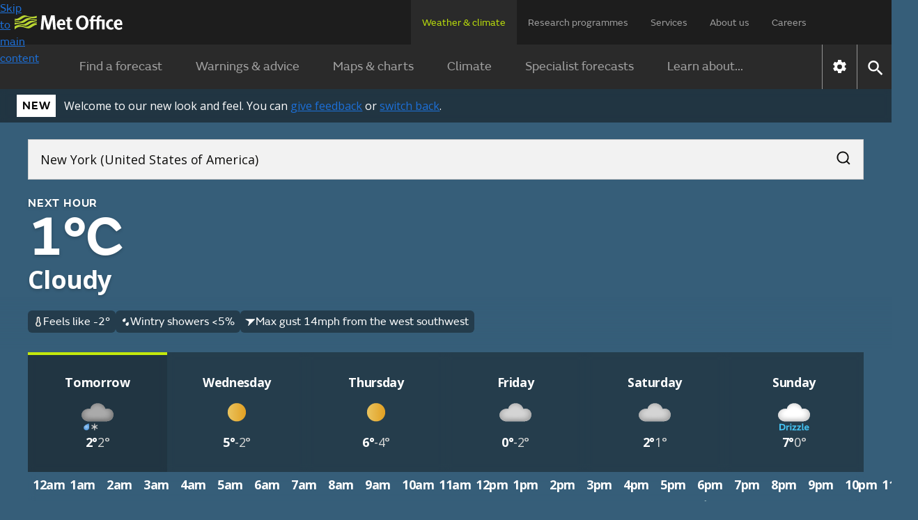

--- FILE ---
content_type: text/html; charset=utf-8
request_url: https://weather.metoffice.gov.uk/forecast/dr5reg58f
body_size: 39503
content:
<!doctype html>
<html lang="en">
<head>
<link rel="preload" as="font" href="/forecast/static/fonts/FSEmericWeb-Regular.woff" type="font/woff" crossorigin="anonymous">
<link rel="preload" as="font" href="/forecast/static/fonts/FSEmericWeb-SemiBold.woff" type="font/woff" crossorigin="anonymous">
<link rel="preconnect" href="https://fonts.googleapis.com">
<link rel="preconnect" href="https://fonts.gstatic.com" crossorigin>
<link href="https://fonts.googleapis.com/css2?family=Open+Sans:wght@400..700&amp;display=swap" rel="stylesheet">
<style>
        .light{color:#0d0d0c;background-color:#fff}.light a:link{box-shadow:none;color:#0d0d0c;-webkit-text-decoration:underline #0d0d0c;text-decoration:underline #0d0d0c;text-decoration-thickness:1px}.light a:link:hover{color:#383835;-webkit-text-decoration:underline #383835;text-decoration:underline #383835;text-decoration-thickness:2px}.light a:link:focus,.light a:link:active{color:#fff;background-color:#0d0d0c;-webkit-text-decoration:underline #fff;text-decoration:underline #fff;text-decoration-thickness:2px}
.light-bg{background:var(--bg-secondary-light,#f2f2f2);color:var(--fg-global-on-colour,#0d0d0c)}.light-bg a{color:var(--fg-global-on-colour,#0d0d0c);-webkit-text-decoration:solid underline 1px var(--fg-global-on-colour,#0d0d0c);-webkit-text-decoration:solid underline 1px var(--fg-global-on-colour,#0d0d0c);text-decoration:solid underline 1px var(--fg-global-on-colour,#0d0d0c);box-shadow:none}.light-bg a:visited{color:var(--fg-global-inverse,#53544f);-webkit-text-decoration-color:var(--fg-global-inverse,#53544f);-webkit-text-decoration-color:var(--fg-global-inverse,#53544f);text-decoration-color:var(--fg-global-inverse,#53544f)}
.light-bg a:hover{color:var(--fg-global-on-colour,#0d0d0c);text-decoration-thickness:2px}.light-bg a:focus-visible{color:#0d0d0c;background-color:#c4e90c;text-decoration-color:#0d0d0c}.light-bg a:active{color:#0d0d0c;background-color:#c4e90c;text-decoration-color:#0d0d0c}.light-bg a:link{color:var(--fg-global-on-colour,#0d0d0c);-webkit-text-decoration:solid underline 1px var(--fg-global-on-colour,#0d0d0c);-webkit-text-decoration:solid underline 1px var(--fg-global-on-colour,#0d0d0c);text-decoration:solid underline 1px var(--fg-global-on-colour,#0d0d0c);box-shadow:none}
.light-bg a:link:visited{color:var(--fg-global-inverse,#53544f);-webkit-text-decoration-color:var(--fg-global-inverse,#53544f);-webkit-text-decoration-color:var(--fg-global-inverse,#53544f);text-decoration-color:var(--fg-global-inverse,#53544f)}.light-bg a:link:hover{color:var(--fg-global-on-colour,#0d0d0c);text-decoration-thickness:2px}.light-bg a:link:focus-visible{color:#0d0d0c;background-color:#c4e90c;text-decoration-color:#0d0d0c}.light-bg a:link:active{color:#0d0d0c;background-color:#c4e90c;text-decoration-color:#0d0d0c}
.open-sans{font-optical-sizing:auto;font-variation-settings:"wdth" 100;font-family:Open Sans,sans-serif;font-style:normal}.fsemeric{font-family:FSEmeric,sans-serif}.button-s{font-family:Open Sans,sans-serif;font-size:16px;font-weight:600;line-height:20px}.button-m{font-family:Open Sans,sans-serif;font-size:max(1rem,min(.9625rem + .1875vw,1.1875rem));font-weight:600;line-height:25px}.button-l{font-family:Open Sans,sans-serif;font-size:21px;font-weight:600;line-height:25px}
.caps-s{letter-spacing:.05em;text-transform:uppercase;font-family:FSEmeric,sans-serif;font-size:16px;font-weight:600;line-height:20px}.caps-m{letter-spacing:.05em;text-transform:uppercase;font-family:FSEmeric,sans-serif;font-size:19px;font-weight:600;line-height:25px}.caps-l{letter-spacing:.05em;text-transform:uppercase;font-family:FSEmeric,sans-serif;font-size:21px;font-weight:600;line-height:25px}.body-s{font-family:Open Sans,sans-serif;font-size:16px;font-weight:400;line-height:20px}.body-m{font-family:Open Sans,sans-serif;font-size:max(1rem,min(.9625rem + .1875vw,1.1875rem));line-height:max(1.25rem,min(1.2rem + .25vw,1.5rem))}
.body-l{font-family:Open Sans,sans-serif;font-size:21px;font-weight:400;line-height:25px}.heading-xs{font-family:Open Sans,sans-serif;font-size:16px;font-weight:700;line-height:20px}.heading-s{letter-spacing:-.02em;font-family:Open Sans,sans-serif;font-size:max(1rem,min(.9625rem + .1875vw,1.1875rem));font-weight:700;line-height:max(1.25rem,min(1.2rem + .25vw,1.5rem))}.heading-m{letter-spacing:-.02em;font-family:Open Sans,sans-serif;font-size:max(1.3125rem,min(1.25rem + .3125vw,1.5rem));font-weight:700;line-height:max(1.5625rem,min(1.4583rem + .5208vw,1.875rem))}
.heading-l{letter-spacing:-.02em;font-family:Open Sans,sans-serif;font-size:27px;font-weight:700;line-height:30px}.heading-xl{font-family:FSEmeric,sans-serif;font-size:max(2rem,min(1.6667rem + 1.6667vw,3rem));font-weight:600;line-height:max(2.1875rem,min(1.875rem + 1.5625vw,3.125rem))}.display{letter-spacing:-.04em;font-family:FSEmeric,sans-serif;font-size:53px;font-weight:600;line-height:55px}@media screen and (min-width:1280px){.button-l,.caps-l,.body-l{font-size:24px;line-height:30px}.heading-l{font-size:36px;line-height:40px}
.display{font-size:80px;line-height:82px}}
        .heading-container .green-rectangle{background:#c4e90c;width:24px;height:4px}.updated-time{color:#fff;text-wrap:balance;flex:1 0 0;padding-top:1rem}.updated-time time{font-weight:400}[hidden]{display:none !important}.hourly-forecast-col{width:var(--desktop-col-width)}@media only screen and (max-width:1080px){.hourly-forecast-col{width:var(--tablet-col-width)}}@media only screen and (max-width:580px){.hourly-forecast-col{width:var(--mobile-col-width)}}.detailed-forecast-col{width:var(--detailed-forecast-desktop-col-width)}
@media only screen and (max-width:1080px){.detailed-forecast-col{width:var(--detailed-forecast-tablet-col-width)}}@media only screen and (max-width:580px){.detailed-forecast-col{width:var(--detailed-forecast-mobile-col-width)}}.new-bg .page-components>*{padding:2.5rem 1rem}@media only screen and (min-width:720px){.new-bg .page-components>*{padding:2.5rem}}.new-bg .alternating-background .news-video-block,.new-bg .alternating-background .news-video-block .breaking-news-block,.new-bg .alternating-background .news-video-block .video-block,.new-bg .alternating-background .news-video-block .breaking-news-block,.new-bg .alternating-background .news-video-block .breaking-news-block .breaking-news-block,.new-bg .alternating-background .news-video-block .breaking-news-block .video-block,.new-bg .alternating-background .news-video-block .video-block,.new-bg .alternating-background .news-video-block .video-block .breaking-news-block,.new-bg .alternating-background .news-video-block .video-block .video-block{margin-bottom:0}
.new-bg .alternating-background>*{z-index:1;background:0;position:relative;overflow:visible}.new-bg .alternating-background>:nth-child(odd):before{content:"";z-index:-1;background-color:var(--bg-secondary-light);width:100vw;height:100%;position:absolute;top:0;left:50%;transform:translateX(-50%)}.new-bg .alternating-background>:nth-child(2n):before{content:"";z-index:-1;background-color:#fff;width:100vw;height:100%;position:absolute;top:0;left:50%;transform:translateX(-50%)}
.new-bg .ad-bottom,.new-bg #breadcrumb-container,.new-bg .ad-bottom-container{background-color:var(--bg-secondary-light)}
    </style>
<style>
    
        @font-face{font-family:FSEmeric;font-style:normal;font-weight:400;src:url("/forecast/static/fonts/FSEmericWeb-Regular.eot");src:url("/forecast/static/fonts/FSEmericWeb-Regular.woff") format("woff");font-display:swap}@font-face{font-family:FSEmeric;font-style:normal;font-weight:600;src:url("/forecast/static/fonts/FSEmericWeb-SemiBold.eot");src:url("/forecast/static/fonts/FSEmericWeb-SemiBold.woff") format("woff");font-display:swap}
    
    :root{--warning-red:#c03;--warning-amber:#f90;--warning-yellow:#ffe923;--content-container-width:1024px;--color-background-a:#2a2a2a;--no-warnings-background:rgba(42,42,42,0.8);--summer-blue:#0f79be;--background-grey:#eee;--font-color-a:#2a2a2a;--bg-global-transparent:rgba(13,13,12,0.6);--fg-global-primary-rgb:255,255,255;--fg-global-primary:rgb(var(--fg-global-primary-rgb));--fg-global-secondary:#dbdbd9;--fg-global-inverse:#53544f;--bg-global-inverse-main-container:#f2f2f2;--border-global-secondary:#b9bab5;--fg-global-on-colour-rgb:13,13,12;--fg-global-on-colour:rgb(var(--fg-global-on-colour-rgb));--button-background-disabled:rgba(13,13,12,0.3);--button-background-hover:rgba(13,13,12,0.42);--button-background-active:rgba(13,13,12,0.38);--card-bg:rgba(13,13,12,0.4);--card-bg-active:rgba(13,13,12,0.5);--bg-secondary-light:#f2f2f2;--border-global-brand:#c4e90c;--fg-global-disabled:#8b8c84;--bg-button-transparent-hover:rgba(var(--fg-global-primary-rgb),0.08);--bg-button-transparent-reversed-hover:rgba(var(--fg-global-on-colour-rgb),0.08);--bg-button-transparent-press:rgba(var(--fg-global-primary-rgb),0.12);--bg-button-transparent-reversed-press:rgba(var(--fg-global-on-colour-rgb),0.12);--desktop-col-width:100px;--tablet-col-width:84px;--mobile-col-width:68px;--detailed-forecast-desktop-col-width:100px;--detailed-forecast-tablet-col-width:94px;--detailed-forecast-mobile-col-width:88px;height:100%}
body{-webkit-font-smoothing:antialiased;color:#333;font-family:FSEmeric,sans-serif;line-height:1.5;margin:0;font-size:16px}.content-container{margin:0 auto;width:100%;height:100%}button{font-family:inherit;font-size:100%;line-height:1.15}.hidden{display:none !important}.off-screen{left:-100000px;position:absolute}.skip-link-container{width:0;height:0;.skip-link{opacity:0}}.text-link{color:#000;!important;text-underline-offset:25%;text-decoration-thickness:1px;&:visited{color:#551a8b !important}&:hover{color:#000;!important;text-decoration-thickness:2px}
&:focus{color:#000;!important;text-decoration-thickness:2px}&:active{color:#000;!important;text-decoration-thickness:2px}&:focus-visible{box-shadow:none !important}&.on-light-bg{color:#0D0D0C !important;&:visited{color:#53544f !important}&:hover{color:#383835 !important}&:focus{color:#fff !important;background-color:#0d0d0c !important;text-decoration-color:#c4e90c !important}&:active{color:#fff !important;background-color:#0d0d0c !important;text-decoration-color:#c4e90c !important}}&.on-dark-bg{color:#FFFFFF;&:visited{color:#dbdbd9 !important}
&:hover{color:#b9bab5 !important}&:focus{color:#0d0d0c !important;background-color:#c4e90c !important;text-decoration-color:#fff !important}&:active{color:#0d0d0c !important;background-color:#c4e90c !important;text-decoration-color:#fff !important}}&.on-green-bg{color:#0D0D0C;&:visited{color:#53544f !important}&:hover{color:#383835 !important}&:focus{color:#fff !important;background-color:#0d0d0c !important;text-decoration-color:#fff !important}&:active{color:#fff !important;background-color:#0d0d0c !important;text-decoration-color:#fff !important}
}}
    .banner{color:#0d0d0c;flex-direction:column;padding:8px 8px 12px 24px;display:flex}@media only screen and (max-width:420px){.banner{padding-bottom:4px}}@media only screen and (min-width:720px){.banner{flex-direction:row;align-items:center;display:flex}}.banner.green{background-color:#c4e90c}.banner.green #new-design-toggle:focus+.new-design-toggle{box-shadow:0 0 0 2px #c4e90c,0 0 0 6px #0d0d0c,0 0 0 8px #c4e90c}.banner.green .banner-heading-container{background:#000;padding:.25rem .5rem}.banner.green .banner-heading-container .banner-heading{color:#fff;padding:0}
.banner.green .banner-content{margin-left:12px}.banner.grey{background-color:#f2f2f2}.banner.grey #new-design-toggle:focus+.new-design-toggle{box-shadow:0 0 0 2px #f2f2f2,0 0 0 6px #0d0d0c,0 0 0 8px #f2f2f2}.banner.translucent{background-color:var(--card-bg-active);-webkit-backdrop-filter:blur(5px);backdrop-filter:blur(5px)}.banner.translucent>div{color:#fff}.banner.translucent .banner-heading-container{background:#fff;padding:.25rem .5rem}.banner.translucent .banner-heading-container .banner-heading{color:#000;padding:0}
.banner.translucent .banner-content{margin-left:12px}.banner.translucent .banner-link,.banner.translucent .banner-link:visited{color:#fff !important}.banner.translucent .banner-link:hover{text-decoration-thickness:2px;color:var(--bg-secondary-light) !important}.banner.translucent .banner-link:focus{box-shadow:none;text-decoration-thickness:2px;color:#000 !important;background-color:#fff !important;text-decoration-color:#000 !important}@media only screen and (min-width:420px){.banner{padding:8px 8px 8px 24px}
}.banner.beta-banner{color:#0d0d0c;flex-direction:row;align-items:center;display:flex}@media only screen and (max-width:420px){.banner.beta-banner{padding-bottom:8px}}.banner .banner-content{flex-direction:column;display:flex}@media only screen and (min-width:480px){.banner .banner-content{flex-direction:row;align-items:center}}.banner-heading{color:#0d0d0c;text-wrap:nowrap;letter-spacing:.8px;text-transform:uppercase;padding-right:16px;font-size:16px;font-weight:600}.banner-link{text-underline-offset:4px;text-decoration:underline;text-decoration-thickness:1px;color:#0d0d0c !important;box-shadow:none !important}
.banner-link:visited{color:#0d0d0c !important}.banner-link:hover{color:var(--card-bg);text-decoration-thickness:2px !important}.banner-link:focus{box-shadow:none;text-decoration-color:#fff;text-decoration-thickness:2px;color:#fff !important;background-color:#0d0d0c !important}.toggle-label{padding:6px 0;display:flex !important}.toggle-label input{opacity:0;width:0;height:0;position:absolute}.toggle-label .new-design-toggle{cursor:pointer;background-color:#f2f2f2;border:2px solid #0d0d0c;border-radius:32px;width:52px;min-width:52px;height:32px;transition:background-color .3s;display:block}
.toggle-label .new-design-toggle .toggle-circle{background-color:#0d0d0c;border-radius:40px;width:16px;height:16px;margin:8px 28px 8px 8px;transition:transform .3s}.toggle-label .new-design-toggle .toggle-tick-svg{opacity:0;width:100%;height:100%;transition:transform .3s,opacity .3s;transform:scale(0)}@media only screen and (min-width:480px){.toggle-label .new-design-toggle{margin:0 16px}}.toggle-label #new-design-toggle:checked+.new-design-toggle{background-color:#0d0d0c}.toggle-label #new-design-toggle:checked+.new-design-toggle .toggle-circle{background-color:#fff;width:24px;height:24px;margin:4px 0 0 -6px;transform:translateX(30px)}
.toggle-label #new-design-toggle:checked+.new-design-toggle .toggle-tick-svg{opacity:1;transform:scale(1)}
    body.new-bg{color:#fff}body.bg-dark{background-color:#0d0d0c}body.bg-day{background-color:#147bbe}body.bg-night{background-color:#365e79}body.bg-cloud{background-color:#575757}body{overflow-x:hidden}.viewport-container{grid-template-columns:1fr minmax(0,1280px) 1fr;display:grid}.viewport-container>div.wrap-middle{grid-area:1 / 2}.viewport-container>div.wrap-left{grid-area:1 / 1;padding-top:24px}.viewport-container>div.wrap-right{grid-area:1 / 3;padding-top:24px}.page-components{color:#333}body:not(.new-bg) .page-components{max-width:var(--content-container-width);margin:0 auto;padding:0 16px}
@media only screen and (min-width:1080px){body:not(.new-bg) .page-components{margin:40px auto 0}}.page-components .text-forecast-container{flex-flow:wrap;justify-content:center;gap:24px;display:flex}.page-components .text-forecast-container .text-forecast-column{flex-direction:column;flex:auto}@media only screen and (min-width:820px){.page-components .text-forecast-container .text-forecast-column{flex:1 1 0}}.page-components .text-forecast-container .mpu-col{flex:0 320px;margin-bottom:20px}
    nav{-webkit-user-select:none;-ms-user-select:none;user-select:none;color:#fff;background-color:#1d1d1d}nav ul.upper-menu{color:rgba(255,255,255,.56);flex-wrap:wrap;justify-content:space-between;row-gap:16px;max-width:1158px;margin:0;font-size:14px;display:flex}nav .upper-menu .logo{justify-content:flex-start;align-items:center;display:flex}nav .upper-menu .logo a{height:16px;padding:0}nav .upper-menu .logo a .mo-logo{width:auto;height:100%;display:inline-block}@media only screen and (min-width:720px){nav .upper-menu .logo a{height:21px;padding-left:5px}
}nav .upper-menu .settings-menu-container{flex-wrap:wrap;row-gap:12px;display:flex}nav .upper-menu .settings-menu-container .settings-button{background-color:rgba(0,0,0,0);border:0;padding:2px 16px}nav .upper-menu .settings-menu-container .settings-button .icon{font-size:1.75rem}nav .upper-menu .settings-menu-container .menu-button button{color:rgba(255,255,255,.8);text-transform:uppercase;background-color:#2a2a2a;border:1px solid #fff;padding:8px 16px;font-size:.75rem;font-weight:600}@media only screen and (min-width:720px){nav .upper-menu .settings-menu-container .menu-button button{font-size:.88rem}
}nav .upper-menu button{cursor:pointer}nav .menu-container,nav .large-screen{display:none}@media only screen and (min-width:1280px){nav .large-screen{display:block}}nav .upper-menu,nav .lower-menu{padding:16px}nav .menu-panel-container{display:none}@media only screen and (min-width:1280px){nav ul.upper-menu{flex-wrap:nowrap;height:64px;padding:0 106px 0 16px}nav ul.upper-menu>li.logo{width:100%}nav ul.upper-menu>li.settings-menu-container{display:none}nav ul.upper-menu>li a{color:rgba(255,255,255,.56);text-wrap:nowrap;white-space:nowrap;height:32px;padding:22px 16px 12px;text-decoration:none;display:block}
nav ul.upper-menu>li a.selected{color:#b9dc0c;cursor:default;background:#2a2a2a}nav .menu-container{max-width:1280px;display:flex;margin:0 auto !important}nav .lower{display:none}nav .lower-menu-container-large{background-color:#2a2a2a}nav .lower-menu-container-large[data-search="false"] .lower-menu-items{display:flex}nav .lower-menu-container-large .lower-menu{padding:0;font-size:18px}nav .lower-menu-container-large .lower-menu ul.lower-menu-items{flex:auto;justify-content:center;margin:0;padding:0;list-style:none}
nav .lower-menu-container-large .lower-menu ul.lower-menu-items li .menu-tab{color:rgba(255,255,255,.56);padding:16px 24px;line-height:1.8em;text-decoration:none;display:block}nav .lower-menu-container-large .lower-menu ul.lower-menu-items li a.selected{color:#b9dc0c;border-bottom:0}nav .lower-menu-container-large .nav-control{display:flex}nav .lower-menu-container-large .nav-control .nav-settings{border-left:1px solid rgba(255,255,255,.5);display:flex}nav .lower-menu-container-large .nav-control .nav-settings button{cursor:pointer;background:0;border:0;padding:10px}
nav .lower-menu-container-large .nav-control .nav-settings button .icon[data-type="global"]{font-size:1.6em}nav .lower-menu-container-large .nav-control .nav-search{border-left:1px solid rgba(255,255,255,.5);display:flex}nav .lower-menu-container-large .nav-control .nav-search button{cursor:pointer;background:0;border:0;padding:10px}nav .lower-menu-container-large .nav-control .nav-search button .icon[data-type="global"]{font-size:1.6em}nav .lower-menu-container-large[data-search="false"] .search-form{display:none}
}
    h1{margin-bottom:24px;font-size:calc(1.78571vw + 34.2857px);font-weight:600;line-height:1.1}@media only screen and (min-width:768px){h1{font-size:calc(1.5625vw + 36px)}}h2{margin:8px 0;font-size:calc(.833333vw + 25.3333px);font-weight:600;line-height:1.125}h3{margin-top:8px;font-size:1.25rem}h3,h4,h5,h6{margin-bottom:16px;font-weight:600}a{background-color:rgba(0,0,0,0)}a:link{color:#1d70d8}a:visited{color:#4c2c92}p:last-child{margin-bottom:0}p:first-child{margin-top:0}
input{font-family:FSEmeric,sans-serif}ul:last-child{margin-bottom:0}.bold{font-weight:bold}.link-no-underline{text-decoration:none}
    .icon{vertical-align:middle;text-indent:-9999px;width:2em;height:2em;display:inline-block}.icon[data-type="global"]{filter:brightness(200%);background:url("/forecast/static/images/common/icons/global-icons.svg") 0 0 / 4.53571em 1em no-repeat;width:1em;height:1em}.icon[data-type="global"][data-value="search"]{background-position:33.3333% .1em}.icon[data-type="global"][data-value="close"]{background-position-x:100%}
.icon[data-type="chevron-black"]{background-image:url("/forecast/static/images/common/icons/chevron-right.svg");background-position:center;background-repeat:no-repeat;transform:rotate(90deg)}.icon[data-type="chevron-black"][data-value="left"]{transform:rotate(180deg)}.icon[data-type="chevron-black"][data-value="right"]{transform:unset}.icon[data-type="chevron-black"].inverted{filter:invert()}
.icon[data-type="left-arrow"]{vertical-align:top;background:url("/warnings-and-advice/static/images/common/icons/arrow-left-white.svg") no-repeat}.icon[data-type="location-pin"]{background:url("/warnings-and-advice/static/images/common/icons/location-white-pin.svg") no-repeat;width:1.5em;transform:scale(.5)}.chevron-left-black{vertical-align:middle;background:url("/warnings-and-advice/static/images/common/icons/chevron-right.svg") -.02em -.0125em / cover no-repeat;width:1.5em;height:1.2em;padding:8px 4px;display:inline-block;transform:rotate(180deg)}
.print-logo,.print-mo-logo{display:none}.warning-icon svg{margin:auto;display:none}.warning-icon.RED svg.RED,.warning-icon.AMBER svg.AMBER,.warning-icon.YELLOW svg.YELLOW{display:block}
    input[type="radio"]{position:absolute;left:-10000px}
    
    
        #hero-animation{z-index:-1;opacity:1;background-position:100%;background-repeat:no-repeat;background-size:cover;width:100%;position:absolute}
    
</style>
<link rel="preload" as="style" href="./static/05a386d1e83743cc57604b662dff2427/css/common/common.css" type="text/css" onload="this.onload=null;this.rel='stylesheet'">
<noscript>
<link rel="stylesheet" href="./static/05a386d1e83743cc57604b662dff2427/css/common/common.css" type="text/css">
</noscript>
<!--Critical (above the fold) styles are inlined-->
<style>
    .container{max-width:1280px;margin:0 auto}
    .accordion{margin:0 1rem}@media only screen and (min-width:720px){.accordion{margin:0 1.5rem}}.new-bg .accordion{background:var(--color-background-a);color:#fff;margin:0}.accordion:last-child{margin-bottom:30px}.accordion .accordion-header{margin-top:0;margin-bottom:0;font-size:1.125rem}@media only screen and (min-width:960px){.accordion .accordion-header{font-size:1.25em}}.accordion .accordion-header [aria-expanded="true"] .accordion-action-show,.accordion .accordion-header [aria-expanded="false"] .accordion-action-hide{display:none}
.accordion .accordion-header button{color:#000;background-color:#eee}.new-bg :is(.accordion .accordion-header button){background:var(--color-background-a);color:#fff}.accordion .accordion-header button{box-sizing:border-box;cursor:pointer;border:0;align-items:center;width:100%;padding:8px 20px;line-height:1.2em;display:flex}.accordion .accordion-header .accordion-icon{float:right;background:url("/forecast/static/images/common/icons/chevron-right.svg") -.02em -.0125em / cover no-repeat;width:1.5em;height:1.2em;margin-left:auto;padding:4px;transition:all .25s ease-in-out;transform:rotate(270deg)}
.accordion .accordion-header .accordion-icon[data-type="chevron-right-white"]{background:url("/forecast/static/images/common/icons/chevron-right-white.svg") -.02em -.0125em / cover no-repeat}.new-bg :is(.accordion .accordion-header .accordion-icon){background:url("/forecast/static/images/common/icons/chevron-right-white.svg") -.02em -.0125em / cover no-repeat}.accordion .accordion-panel{color:rgba(42,42,42,.72);border:1px solid #f2f2f2;max-height:10000px;padding:0 20px;transition:max-height 1s ease-in-out;overflow:hidden}.new-bg :is(.accordion .accordion-panel){color:#333;background:#fff}
.accordion .accordion-panel>:first-child{margin-top:26px;padding-top:0}.accordion .accordion-panel>:last-child{padding-bottom:24px}
    .icon.no-data{object-fit:none;width:100%}.icon[data-type="thermometer"]{background:url("./static/images/forecasts/icons/at-a-glance/thermometer.svg") center / contain no-repeat;width:1em;height:1em}.icon[data-type="precipitation-chance-raindrops"]{background:url("./static/images/forecasts/icons/at-a-glance/raindrops.svg") center / 1em 1em no-repeat;width:1em;height:1em}.icon[data-type="wind"]{background:url("./static/images/forecasts/icons/wind-n-arrow.svg") center / 1em 1em no-repeat;width:1em;height:1em}body:not(.new-bg) .icon[data-type="wind"]{margin:3px}
.icon[data-type="wind"].opaque{background:url("./static/images/forecasts/icons/wind-opaque-arrow.svg") center no-repeat}.icon[data-type="wind"].inverted{filter:invert()}.icon[data-type="gust"]{background:url("./static/images/forecasts/icons/at-a-glance/generic-wind.svg") center / 1em 1em no-repeat;width:1em;height:1em}.icon[data-type="humidity"]{background-image:url("./static/images/forecasts/icons/at-a-glance/humidity-mid.svg") no-repeat center center;background-position:.1em 0;background-repeat:no-repeat;background-size:1.5em;width:1.5em;height:1.5em}
.icon[data-type="wind"][data-value="N"]{transform:rotate(360deg)}.icon[data-type="wind"][data-value="NNE"]{transform:rotate(22.5deg)}.icon[data-type="wind"][data-value="NE"]{transform:rotate(45deg)}.icon[data-type="wind"][data-value="ENE"]{transform:rotate(67.5deg)}
.icon[data-type="wind"][data-value="E"]{transform:rotate(90deg)}.icon[data-type="wind"][data-value="ESE"]{transform:rotate(112.5deg)}.icon[data-type="wind"][data-value="SE"]{transform:rotate(135deg)}.icon[data-type="wind"][data-value="SSE"]{transform:rotate(157.5deg)}
.icon[data-type="wind"][data-value="S"]{transform:rotate(180deg)}.icon[data-type="wind"][data-value="SSW"]{transform:rotate(202.5deg)}.icon[data-type="wind"][data-value="SW"]{transform:rotate(225deg)}.icon[data-type="wind"][data-value="WSW"]{transform:rotate(247.5deg)}
.icon[data-type="wind"][data-value="W"]{transform:rotate(270deg)}.icon[data-type="wind"][data-value="WNW"]{transform:rotate(292.5deg)}.icon[data-type="wind"][data-value="NW"]{transform:rotate(315deg)}.icon[data-type="wind"][data-value="NNW"]{transform:rotate(337.5deg)}
.icon[data-type="wind"][data-value="VRB"]{background:url("./static/images/forecasts/icons/wind-vrb.svg") center no-repeat}.icon[data-type="wind"][data-value=""]{background:0}.icon[data-type="beach-wind"][data-value="N"]{transform:rotate(360deg)}.icon[data-type="beach-wind"][data-value="NNE"]{transform:rotate(22.5deg)}
.icon[data-type="beach-wind"][data-value="NE"]{transform:rotate(45deg)}.icon[data-type="beach-wind"][data-value="ENE"]{transform:rotate(67.5deg)}.icon[data-type="beach-wind"][data-value="E"]{transform:rotate(90deg)}.icon[data-type="beach-wind"][data-value="ESE"]{transform:rotate(112.5deg)}
.icon[data-type="beach-wind"][data-value="SE"]{transform:rotate(135deg)}.icon[data-type="beach-wind"][data-value="SSE"]{transform:rotate(157.5deg)}.icon[data-type="beach-wind"][data-value="S"]{transform:rotate(180deg)}.icon[data-type="beach-wind"][data-value="SSW"]{transform:rotate(202.5deg)}
.icon[data-type="beach-wind"][data-value="SW"]{transform:rotate(225deg)}.icon[data-type="beach-wind"][data-value="WSW"]{transform:rotate(247.5deg)}.icon[data-type="beach-wind"][data-value="W"]{transform:rotate(270deg)}.icon[data-type="beach-wind"][data-value="WNW"]{transform:rotate(292.5deg)}
.icon[data-type="beach-wind"][data-value="NW"]{transform:rotate(315deg)}.icon[data-type="beach-wind"][data-value="NNW"]{transform:rotate(337.5deg)}.icon[data-type="beach-wind"][data-value="VRB"]{background:url("./static/images/forecasts/icons/wind-vrb.svg") center no-repeat}.icon[data-type="beach-wind"][data-value=""]{background:0}
.icon[data-type="beach-wave"][data-value="N"]{transform:rotate(360deg)}.icon[data-type="beach-wave"][data-value="NNE"]{transform:rotate(22.5deg)}.icon[data-type="beach-wave"][data-value="NE"]{transform:rotate(45deg)}.icon[data-type="beach-wave"][data-value="ENE"]{transform:rotate(67.5deg)}
.icon[data-type="beach-wave"][data-value="E"]{transform:rotate(90deg)}.icon[data-type="beach-wave"][data-value="ESE"]{transform:rotate(112.5deg)}.icon[data-type="beach-wave"][data-value="SE"]{transform:rotate(135deg)}.icon[data-type="beach-wave"][data-value="SSE"]{transform:rotate(157.5deg)}
.icon[data-type="beach-wave"][data-value="S"]{transform:rotate(180deg)}.icon[data-type="beach-wave"][data-value="SSW"]{transform:rotate(202.5deg)}.icon[data-type="beach-wave"][data-value="SW"]{transform:rotate(225deg)}.icon[data-type="beach-wave"][data-value="WSW"]{transform:rotate(247.5deg)}
.icon[data-type="beach-wave"][data-value="W"]{transform:rotate(270deg)}.icon[data-type="beach-wave"][data-value="WNW"]{transform:rotate(292.5deg)}.icon[data-type="beach-wave"][data-value="NW"]{transform:rotate(315deg)}.icon[data-type="beach-wave"][data-value="NNW"]{transform:rotate(337.5deg)}
.icon[data-type="beach-wave"][data-value="VRB"]{background:url("./static/images/forecasts/icons/wind-vrb.svg") center no-repeat}.icon[data-type="beach-wave"][data-value=""]{background:0}.icon[data-type="next-hour-wind"][data-value="N"]{transform:rotate(360deg)}.icon[data-type="next-hour-wind"][data-value="NNE"]{transform:rotate(22.5deg)}
.icon[data-type="next-hour-wind"][data-value="NE"]{transform:rotate(45deg)}.icon[data-type="next-hour-wind"][data-value="ENE"]{transform:rotate(67.5deg)}.icon[data-type="next-hour-wind"][data-value="E"]{transform:rotate(90deg)}.icon[data-type="next-hour-wind"][data-value="ESE"]{transform:rotate(112.5deg)}
.icon[data-type="next-hour-wind"][data-value="SE"]{transform:rotate(135deg)}.icon[data-type="next-hour-wind"][data-value="SSE"]{transform:rotate(157.5deg)}.icon[data-type="next-hour-wind"][data-value="S"]{transform:rotate(180deg)}.icon[data-type="next-hour-wind"][data-value="SSW"]{transform:rotate(202.5deg)}
.icon[data-type="next-hour-wind"][data-value="SW"]{transform:rotate(225deg)}.icon[data-type="next-hour-wind"][data-value="WSW"]{transform:rotate(247.5deg)}.icon[data-type="next-hour-wind"][data-value="W"]{transform:rotate(270deg)}.icon[data-type="next-hour-wind"][data-value="WNW"]{transform:rotate(292.5deg)}
.icon[data-type="next-hour-wind"][data-value="NW"]{transform:rotate(315deg)}.icon[data-type="next-hour-wind"][data-value="NNW"]{transform:rotate(337.5deg)}.icon[data-type="next-hour-wind"][data-value="VRB"]{background:url("./static/images/forecasts/icons/wind-vrb.svg") center no-repeat}.icon[data-type="next-hour-wind"][data-value=""]{background:0}
.icon[data-type="uv"]{text-indent:0;line-height:2em}.icon[data-type="uv"][data-category=""],.icon[data-type="uv"][data-category="-"]{color:#fff;background:#606060}.icon[data-type="uv"][data-category="L"]{background:#71b466}.icon[data-type="uv"][data-category="M"]{background:#f8e71c}
.icon[data-type="uv"][data-category="H"]{background:#ff950c}.icon[data-type="uv"][data-category="VH"]{color:#fff;background:#d72921}.icon[data-type="uv"][data-category="Ex"]{color:#fff;background:#6600e0}.icon[data-type="aq"]{text-indent:0;display:grid}.icon[data-type="aq"]:before{content:"";z-index:-1;box-sizing:border-box;width:1.7em;height:1.7em;position:absolute;transform:rotate(45deg) scale(.8) translate(-7px,7px)}
.icon[data-type="aq"][data-category=""]{color:#fff}.icon[data-type="aq"][data-category=""]:before{background-color:#606060}.icon[data-type="aq"][data-category="L"]:before{background-color:#71b466}.icon[data-type="aq"][data-category="M"]:before{background-color:#ff950c}
.icon[data-type="aq"][data-category="H"]{color:#fff}.icon[data-type="aq"][data-category="H"]:before{background-color:#d72921}.icon[data-type="aq"][data-category="VH"]{color:#fff}.icon[data-type="aq"][data-category="VH"]:before{background-color:#6600e0}
.icon[data-type="pollen"]{text-indent:0;border-radius:50%}.icon[data-type="pollen"][data-category=""]{color:#fff;background:linear-gradient(to top left,#fff,#fff 49%,rgba(42,42,42,.16) 49%,rgba(42,42,42,.16) 51%,#fff 51%,#fff);border-radius:0}.icon[data-type="pollen"][data-category="L"]{color:#000;background:#71b466}.icon[data-type="pollen"][data-category="M"]{color:#000;background:#f8e71c}
.icon[data-type="pollen"][data-category="H"]{color:#000;background:#ff950c}.icon[data-type="pollen"][data-category="VH"]{color:#fff;background:#d72921}.icon[data-type="tide"]{vertical-align:middle;transform:scale(.9);width:2em !important;height:2em !important}.icon[data-type="tide"][data-value="high"]{background-image:url("./static/images/forecasts/icons/high-tide.svg")}
.icon[data-type="tide"][data-value="low"]{background-image:url("./static/images/forecasts/icons/low-tide.svg")}.icon[data-type="mountain"]{content:url("./static/images/forecasts/icons/location-type/mountain.svg");vertical-align:middle}.icon[data-type="forecast"]{text-indent:0;color:#fff;line-height:unset;background-color:#888;border-radius:50%;width:1.3em;height:1.3em;padding:0 0 0 1px;font-weight:600}.icon[data-type="info"]{text-align:center;text-indent:0;color:#fff;background-color:#0f79be;border-radius:50%;width:1.3em;height:1.3em;margin:0 .5em}
.icon[data-type="chevron"][data-value="right"]{content:url("../forecast/static/images/common/icons/chevron-right-white.svg")}
    #location-search{box-sizing:border-box;color:#2a2a2a;text-align:left;padding:16px;position:relative}@media only screen and (min-width:1280px){#location-search{padding:24px}}#location-search #location-search-form{border:1px solid #ccc;display:flex}#location-search #location-search-form #location-search-input{border:1px solid #fff;outline:0;flex-basis:91.6667%;max-width:91.6667%;padding:8px 24px;font-size:1.5em;line-height:1.33em}@media only screen and (max-width:719px){#location-search #location-search-form #location-search-input{box-sizing:border-box;flex-basis:83.3333%;max-width:83.3333%;font-size:calc(1vw + 16.8px)}
}#location-search #location-search-form #location-search-submit{background-color:#fff;border:0;flex-basis:8.33333%}@media only screen and (max-width:719px){#location-search #location-search-form #location-search-submit{flex-basis:16.6667%}}#location-search #location-search-form #location-search-submit .icon[data-type="location-search"]{background:url("./static/images/common/icons/global-icons.svg") 0 0 / 145.143px 32px no-repeat;width:2.5em;height:2.5em}#location-search #location-search-form #location-search-submit .icon[data-type="location-search"][data-value="search"]{background-position:33.3333% .4em}
#location-search .updated-location-search-form{background-color:#f2f2f2;justify-content:space-between}#location-search .updated-location-search-form #location-search-input{color:#0d0d0c;background-color:#f2f2f2;justify-content:space-between;border:1px solid #f2f2f2 !important;padding:8px 16px !important;font-size:max(1rem,min(.9625rem + .1875vw,1.1875rem)) !important}#location-search .updated-location-search-form #forecast-location-search-submit{background-color:#f2f2f2;border:0;width:32px;height:100%;padding:16px 32px}
@media only screen and (min-width:1020px){#location-search .updated-location-search-form #forecast-location-search-submit{width:42px;height:42px;padding:16px 38px}}#location-search .updated-location-search-form #forecast-location-search-submit .icon[data-type="location-search"]{background:url("./static/images/forecasts/icons/at-a-glance/search.svg") 0 0 / 100% no-repeat;width:16px;height:16px}@media only screen and (min-width:1020px){#location-search .updated-location-search-form #forecast-location-search-submit .icon[data-type="location-search"]{width:20px;height:20px}
}#location-search .search-results-container{display:none}
    #location-search{box-sizing:border-box;color:#2a2a2a;text-align:left;padding:16px;position:relative}@media only screen and (min-width:1280px){#location-search{padding:24px}}#location-search #location-search-form{border:1px solid #ccc;display:flex}#location-search #location-search-form #location-search-input{border:1px solid #fff;outline:0;flex-basis:91.6667%;max-width:91.6667%;padding:8px 24px;font-size:1.5em;line-height:1.33em}@media only screen and (max-width:719px){#location-search #location-search-form #location-search-input{box-sizing:border-box;flex-basis:83.3333%;max-width:83.3333%;font-size:calc(1vw + 16.8px)}
}#location-search #location-search-form #location-search-submit{background-color:#fff;border:0;flex-basis:8.33333%}@media only screen and (max-width:719px){#location-search #location-search-form #location-search-submit{flex-basis:16.6667%}}#location-search #location-search-form #location-search-submit .icon[data-type="location-search"]{background:url("./static/images/common/icons/global-icons.svg") 0 0 / 145.143px 32px no-repeat;width:2.5em;height:2.5em}#location-search #location-search-form #location-search-submit .icon[data-type="location-search"][data-value="search"]{background-position:33.3333% .4em}
#location-search .updated-location-search-form{background-color:#f2f2f2;justify-content:space-between}#location-search .updated-location-search-form #location-search-input{color:#0d0d0c;background-color:#f2f2f2;justify-content:space-between;border:1px solid #f2f2f2 !important;padding:8px 16px !important;font-size:max(1rem,min(.9625rem + .1875vw,1.1875rem)) !important}#location-search .updated-location-search-form #forecast-location-search-submit{background-color:#f2f2f2;border:0;width:32px;height:100%;padding:16px 32px}
@media only screen and (min-width:1020px){#location-search .updated-location-search-form #forecast-location-search-submit{width:42px;height:42px;padding:16px 38px}}#location-search .updated-location-search-form #forecast-location-search-submit .icon[data-type="location-search"]{background:url("./static/images/forecasts/icons/at-a-glance/search.svg") 0 0 / 100% no-repeat;width:16px;height:16px}@media only screen and (min-width:1020px){#location-search .updated-location-search-form #forecast-location-search-submit .icon[data-type="location-search"]{width:20px;height:20px}
}#location-search .search-results-container{display:none}
    
        .hub-hero .container{flex-direction:column;display:flex}.hub-hero .container #location-search-form{height:48px}@media only screen and (min-width:1020px){.hub-hero .container #location-search-form{min-height:56px}}.hub-hero .container .warning-snapshot-wrapper{flex-flow:column wrap;margin:0 16px 16px;display:flex}.hub-hero .container .warning-snapshot-wrapper>*{flex-basis:100%;width:100%}@media(min-width:820px){.hub-hero .container .warning-snapshot-wrapper{grid-template-columns:repeat(7,1fr);gap:4px;display:grid}
.hub-hero .container .warning-snapshot-wrapper .snapshots{order:1;grid-column:1 / 5}.hub-hero .container .warning-snapshot-wrapper #warningsBannerContainerAAG{order:2;grid-column:5 / 8;align-self:end;margin-bottom:0}}.hub-hero .container .snapshot{color:#fff;background-color:rgba(0,0,0,0);flex-direction:column;justify-content:flex-start;margin-right:16px;display:none}.hub-hero .container .snapshot h2,.hub-hero .container .snapshot .snapshot-data{filter:drop-shadow(0 2px 2px rgba(0,0,0,.2))}.hub-hero .container .snapshot h2{margin-top:0;margin-bottom:-2px}
.hub-hero .container .snapshot .snapshot-data{flex-flow:column wrap;align-items:flex-start;display:flex}@media screen and (min-width:720px){.hub-hero .container .snapshot .snapshot-data{column-gap:48px;margin-bottom:0}}.hub-hero .container .snapshot .snapshot-data .snapshot-temperature{margin-bottom:max(-8px,min(2vw - 10px,0));position:relative}.hub-hero .container .snapshot .snapshot-data .snapshot-location{margin-top:12px}.hub-hero .container .snapshot .snapshot-list{flex-wrap:wrap;gap:4px;margin:16px 0 0;padding:0;font-size:14px;line-height:1.5;display:flex}
.hub-hero .container .snapshot .snapshot-list>*{-webkit-backdrop-filter:blur(5px);backdrop-filter:blur(5px);white-space:nowrap;background:rgba(13,13,12,.4);border-radius:6px;align-items:center;gap:4px;padding:4px 8px;display:flex}.hub-hero .container .snapshot .snapshot-list .icon{font-size:.85em}.hub-hero .container .snapshot.active{display:flex}@media screen and (min-width:720px){.hub-hero .container .warning-snapshot-wrapper{margin-left:2.5rem;margin-right:2.5rem}.hub-hero .container #location-search{padding-left:2.5rem;padding-right:2.5rem}
.hub-hero .container .snapshot{margin-right:2.5rem}.hub-hero .container .snapshot .snapshot-list{font-size:16px}}@media screen and (min-width:1280px){.hub-hero .container #location-search{padding:24px 2.5rem}.hub-hero .container .warning-snapshot-wrapper{margin:0 2.5rem 24px}.hub-hero .container .snapshot .snapshot-list{margin-top:24px}}
        .day-tabs-container{margin-bottom:4px}.day-tabs-container .day-tabs{justify-content:space-evenly;gap:4px;margin:0 1rem;padding:0;list-style:none;display:flex;overflow-x:auto;overflow-y:hidden}@media screen and (min-width:720px){.day-tabs-container .day-tabs{margin:0 2.5rem}}.day-tabs-container .day-tabs .day-tab{width:100%;min-width:84px;margin-top:4px;display:flex}.day-tabs-container .day-tabs .day-tab h3{justify-content:space-evenly;margin:0;display:flex}.day-tabs-container .day-tabs .day-tab .tab-day-warning-icon{height:1em}
.day-tabs-container .day-tabs .day-tab.active a.day-tab-link:link{border-top:4px solid #c4e90c;position:relative}.day-tabs-container .day-tabs .day-tab.active a.day-tab-link:link:hover{border-top:4px solid #c4e90c}.day-tabs-container .day-tabs .day-tab.active a.day-tab-link:link{background-color:var(--card-bg-active)}.day-tabs-container .day-tabs .day-tab.active a.day-tab-link:link .link-display{border-radius:unset}.day-tabs-container .day-tabs .day-tab.active a.day-tab-link:visited{border-top:4px solid #c4e90c;position:relative}
.day-tabs-container .day-tabs .day-tab.active a.day-tab-link:visited:hover{border-top:4px solid #c4e90c}.day-tabs-container .day-tabs .day-tab.active a.day-tab-link:visited{background-color:var(--card-bg-active)}.day-tabs-container .day-tabs .day-tab.active a.day-tab-link:visited .link-display{border-radius:unset}.day-tabs-container .day-tabs .day-tab a.day-tab-link:link{background-color:var(--card-bg);-webkit-backdrop-filter:blur(5px);backdrop-filter:blur(5px);border-top:4px solid rgba(0,0,0,0);flex:auto;justify-content:center;align-items:end;text-decoration:none;display:flex}
.day-tabs-container .day-tabs .day-tab a.day-tab-link:link:hover{background-color:var(--card-bg-active)}.day-tabs-container .day-tabs .day-tab a.day-tab-link:link .link-display{flex-direction:column;gap:4px;display:flex;color:#fff !important}.day-tabs-container .day-tabs .day-tab a.day-tab-link:link .link-display:hover{background-color:unset}.day-tabs-container .day-tabs .day-tab a.day-tab-link:link .link-display{padding:max(.5rem,min(.0833rem + 2.0833vw,1.75rem)) max(.5rem,min(.3333rem + .8333vw,1rem)) max(.5rem,min(2.5vw,2rem))}
.day-tabs-container .day-tabs .day-tab a.day-tab-link:link .link-display .tab-day{text-align:center;flex-direction:column;align-items:center;gap:4px;display:flex}.day-tabs-container .day-tabs .day-tab a.day-tab-link:link .link-display .tab-day time{flex-direction:column;font-size:19px;display:flex}.day-tabs-container .day-tabs .day-tab a.day-tab-link:link .link-display .tab-day time .date-long{display:none}@media screen and (min-width:1280px){.day-tabs-container .day-tabs .day-tab a.day-tab-link:link .link-display .tab-day time .date-short{display:none}
.day-tabs-container .day-tabs .day-tab a.day-tab-link:link .link-display .tab-day time .date-long{display:block}}.day-tabs-container .day-tabs .day-tab a.day-tab-link:link .link-display .weather-day-elements{flex-direction:column;justify-content:space-evenly;display:flex}.day-tabs-container .day-tabs .day-tab a.day-tab-link:link .link-display .weather-day-elements .weather-symbol{margin:auto}.day-tabs-container .day-tabs .day-tab a.day-tab-link:link .link-display .weather-day-elements .weather-symbol img{width:max(2.8rem,min(2.4rem + 2vw,4rem));height:max(2.8rem,min(2.4rem + 2vw,4rem));display:block}
.day-tabs-container .day-tabs .day-tab a.day-tab-link:link .link-display .weather-day-elements .tab-temp{flex-direction:column;justify-content:center;align-items:center;gap:0;display:flex}@media screen and (min-width:1080px){.day-tabs-container .day-tabs .day-tab a.day-tab-link:link .link-display .weather-day-elements .tab-temp{flex-direction:row;gap:1rem}}.day-tabs-container .day-tabs .day-tab a.day-tab-link:link .link-display .weather-day-elements .tab-temp .tab-temp-low{color:#dbdbd9;font-weight:400}
.day-tabs-container .day-tabs .day-tab a.day-tab-link:visited{background-color:var(--card-bg);-webkit-backdrop-filter:blur(5px);backdrop-filter:blur(5px);border-top:4px solid rgba(0,0,0,0);flex:auto;justify-content:center;align-items:end;text-decoration:none;display:flex}.day-tabs-container .day-tabs .day-tab a.day-tab-link:visited:hover{background-color:var(--card-bg-active)}.day-tabs-container .day-tabs .day-tab a.day-tab-link:visited .link-display{flex-direction:column;gap:4px;display:flex;color:#fff !important}
.day-tabs-container .day-tabs .day-tab a.day-tab-link:visited .link-display:hover{background-color:unset}.day-tabs-container .day-tabs .day-tab a.day-tab-link:visited .link-display{padding:max(.5rem,min(.0833rem + 2.0833vw,1.75rem)) max(.5rem,min(.3333rem + .8333vw,1rem)) max(.5rem,min(2.5vw,2rem))}.day-tabs-container .day-tabs .day-tab a.day-tab-link:visited .link-display .tab-day{text-align:center;flex-direction:column;align-items:center;gap:4px;display:flex}.day-tabs-container .day-tabs .day-tab a.day-tab-link:visited .link-display .tab-day time{flex-direction:column;font-size:19px;display:flex}
.day-tabs-container .day-tabs .day-tab a.day-tab-link:visited .link-display .tab-day time .date-long{display:none}@media screen and (min-width:1280px){.day-tabs-container .day-tabs .day-tab a.day-tab-link:visited .link-display .tab-day time .date-short{display:none}.day-tabs-container .day-tabs .day-tab a.day-tab-link:visited .link-display .tab-day time .date-long{display:block}}.day-tabs-container .day-tabs .day-tab a.day-tab-link:visited .link-display .weather-day-elements{flex-direction:column;justify-content:space-evenly;display:flex}
.day-tabs-container .day-tabs .day-tab a.day-tab-link:visited .link-display .weather-day-elements .weather-symbol{margin:auto}.day-tabs-container .day-tabs .day-tab a.day-tab-link:visited .link-display .weather-day-elements .weather-symbol img{width:max(2.8rem,min(2.4rem + 2vw,4rem));height:max(2.8rem,min(2.4rem + 2vw,4rem));display:block}.day-tabs-container .day-tabs .day-tab a.day-tab-link:visited .link-display .weather-day-elements .tab-temp{flex-direction:column;justify-content:center;align-items:center;gap:0;display:flex}
@media screen and (min-width:1080px){.day-tabs-container .day-tabs .day-tab a.day-tab-link:visited .link-display .weather-day-elements .tab-temp{flex-direction:row;gap:1rem}}.day-tabs-container .day-tabs .day-tab a.day-tab-link:visited .link-display .weather-day-elements .tab-temp .tab-temp-low{color:#dbdbd9;font-weight:400}
        .forecast-table-container .forecast-table-content .forecast-table-section.disabled{display:none}.forecast-table-container{-webkit-backdrop-filter:blur(5px);backdrop-filter:blur(5px)}.forecast-table-container,.detailed-forecast-section-table{position:relative}:is(.forecast-table-container,.detailed-forecast-section-table) .forecast-table-content{overflow-x:auto;overflow-y:hidden}:is(.forecast-table-container,.detailed-forecast-section-table) .forecast-table-content ::-webkit-scrollbar{display:none}
:is(.forecast-table-container,.detailed-forecast-section-table) .forecast-table-content{-ms-overflow-style:none;scrollbar-width:none;background:var(--card-bg-active);display:flex}:is(.forecast-table-container,.detailed-forecast-section-table) .forecast-table-content.hourly-table{padding-top:1.2rem;padding-bottom:1.2rem;padding-right:.4rem}:is(.forecast-table-container,.detailed-forecast-section-table) .forecast-table-content .left-fade{pointer-events:none;z-index:1;width:40px;height:100%;position:absolute;top:0}
:is(.forecast-table-container,.detailed-forecast-section-table) .forecast-table-content .right-fade{pointer-events:none;z-index:1;width:40px;height:100%;position:absolute;top:0}:is(.forecast-table-container,.detailed-forecast-section-table) .forecast-table-content .left-fade{left:0}.bg-day :is(:is(.forecast-table-container,.detailed-forecast-section-table) .forecast-table-content .left-fade){background:linear-gradient(to right,#104465,rgba(0,0,0,0))}.bg-night :is(:is(.forecast-table-container,.detailed-forecast-section-table) .forecast-table-content .left-fade){background:linear-gradient(to right,#223643,rgba(0,0,0,0))}
.bg-cloud :is(:is(.forecast-table-container,.detailed-forecast-section-table) .forecast-table-content .left-fade){background:linear-gradient(to right,#323232,rgba(0,0,0,0))}:is(.forecast-table-container,.detailed-forecast-section-table) .forecast-table-content .right-fade{right:0}.bg-day :is(:is(.forecast-table-container,.detailed-forecast-section-table) .forecast-table-content .right-fade){background:linear-gradient(to left,#104465,rgba(0,0,0,0))}.bg-night :is(:is(.forecast-table-container,.detailed-forecast-section-table) .forecast-table-content .right-fade){background:linear-gradient(to left,#223643,rgba(0,0,0,0))}
.bg-cloud :is(:is(.forecast-table-container,.detailed-forecast-section-table) .forecast-table-content .right-fade){background:linear-gradient(to left,#323232,rgba(0,0,0,0))}:is(.forecast-table-container,.detailed-forecast-section-table) .forecast-table-content .forecast-table-section{width:fit-content;display:flex}:is(.forecast-table-container,.detailed-forecast-section-table) .forecast-table-content .forecast-table-section .forecast-table{border-collapse:collapse;color:#fff;table-layout:fixed;width:100%;min-height:285px;max-width:var(--mobile-col-width)}
:is(.forecast-table-container,.detailed-forecast-section-table) .forecast-table-content .forecast-table-section .forecast-table th{text-align:center}:is(.forecast-table-container,.detailed-forecast-section-table) .forecast-table-content .forecast-table-section .forecast-table td{text-align:center}:is(.forecast-table-container,.detailed-forecast-section-table) .forecast-table-content .forecast-table-section .forecast-table.hourly-table{min-height:0}:is(.forecast-table-container,.detailed-forecast-section-table) .forecast-table-content .forecast-table-section .forecast-table.hourly-table th{padding:0}
:is(.forecast-table-container,.detailed-forecast-section-table) .forecast-table-content .forecast-table-section .forecast-table.hourly-table td{padding:0}:is(.forecast-table-container,.detailed-forecast-section-table) .forecast-table-content .forecast-table-section .forecast-table .weather-temperature-container img{width:max(2.5rem,min(2.1667rem + 1.6667vw,3.5rem));height:max(2.5rem,min(2.1667rem + 1.6667vw,3.5rem));margin:auto;display:block}:is(.forecast-table-container,.detailed-forecast-section-table) .forecast-table-content .forecast-table-section .forecast-table .weather-symbol-container img{width:max(2.5rem,min(2.1667rem + 1.6667vw,3.5rem));height:max(2.5rem,min(2.1667rem + 1.6667vw,3.5rem));margin:auto;display:block}
:is(.forecast-table-container,.detailed-forecast-section-table) .forecast-table-content .forecast-table-section .forecast-table .temperature-container{box-sizing:border-box;justify-content:center;align-items:center;padding-top:1.2rem;display:flex}:is(.forecast-table-container,.detailed-forecast-section-table) .forecast-table-content .forecast-table-section .forecast-table .temperature-container.hourly-table{padding-top:0}:is(.forecast-table-container,.detailed-forecast-section-table) .forecast-table-content .forecast-table-section .forecast-table .temperature-container .icon{--icon-size:1rem}
:is(.forecast-table-container,.detailed-forecast-section-table) .forecast-table-content .forecast-table-section .forecast-table .temperature-container .icon[data-type="thermometer"]{background:url("./static/images/forecasts/icons/at-a-glance/thermometer.svg") center no-repeat;background-size:var(--icon-size) var(--icon-size);height:var(--icon-size);width:var(--icon-size);margin-right:.25rem}@media only screen and (max-width:719px){:is(.forecast-table-container,.detailed-forecast-section-table) .forecast-table-content .forecast-table-section .forecast-table .temperature-container .icon{--icon-size:.8rem}
}:is(.forecast-table-container,.detailed-forecast-section-table) .forecast-table-content .forecast-table-section .forecast-table .precipitation-chance-container{box-sizing:border-box;flex-direction:column;justify-content:center;align-items:center;display:flex}:is(.forecast-table-container,.detailed-forecast-section-table) .forecast-table-content .forecast-table-section .forecast-table .precipitation-chance-container.hourly-table{padding-top:1.4rem}:is(.forecast-table-container,.detailed-forecast-section-table) .forecast-table-content .forecast-table-section .forecast-table .precipitation-chance-container .icon[data-type="precipitation-chance-raindrops"]{--icon-size:1rem;background:url("./static/images/forecasts/icons/at-a-glance/raindrops.svg") center no-repeat;background-size:var(--icon-size) var(--icon-size);height:var(--icon-size);width:var(--icon-size)}
:is(.forecast-table-container,.detailed-forecast-section-table) .forecast-table-content .forecast-table-section .forecast-table .precipitation-chance-container.high-precipitation-chance{color:#44c4f3}:is(.forecast-table-container,.detailed-forecast-section-table) .forecast-table-content .forecast-table-section .forecast-table .precipitation-chance-container.high-precipitation-chance .icon[data-type="precipitation-chance-raindrops"]{background:url("./static/images/forecasts/icons/at-a-glance/raindrops-blue.svg") center no-repeat}
:is(.forecast-table-container,.detailed-forecast-section-table) .forecast-table-content .forecast-table-section .forecast-table .wind-speed-container{padding-top:1rem}:is(.forecast-table-container,.detailed-forecast-section-table) .forecast-table-content .forecast-table-section .forecast-table .wind-container{flex-direction:column;justify-content:center;align-items:center;gap:.4rem;display:flex}:is(.forecast-table-container,.detailed-forecast-section-table) .forecast-table-content .forecast-table-section .forecast-table .wind-container.hourly-table{padding-top:1.4rem}
:is(.forecast-table-container,.detailed-forecast-section-table) .forecast-table-content .forecast-table-section .forecast-table .humidity-container{box-sizing:border-box;justify-content:center;align-items:center;gap:4px;display:flex}:is(.forecast-table-container,.detailed-forecast-section-table) .forecast-table-content .forecast-table-section .next-day-link{box-sizing:border-box;justify-content:center;align-items:center;display:flex}:is(.forecast-table-container,.detailed-forecast-section-table) .forecast-table-content .forecast-table-section:nth-last-child(2) .next-day-link{display:none}
.forecast-table-footer{flex-direction:column-reverse;padding-top:.25rem;display:flex}@media only screen and (min-width:480px){.forecast-table-footer .updated-time{padding-top:unset}.forecast-table-footer{flex-direction:row;justify-content:space-between;align-items:center}}.scroll-buttons{display:flex}.scroll-button{pointer-events:auto;background:var(--card-bg-active);cursor:pointer;touch-action:manipulation;border:0;width:50%;height:2.8rem;transition:transform .1s ease-in-out}.daily-forecast-date .scroll-button{width:2.8rem}
@media only screen and (min-width:480px){.scroll-button{width:2.8rem}}@media print{.scroll-button{visibility:hidden;height:0}}.scroll-button.left{margin-right:.25rem}.scroll-button .icon[data-type="chevron"]{font-size:.8rem}.scroll-button[disabled]{pointer-events:none;background:var(--button-background-disabled)}.scroll-button[disabled] .icon[data-type="chevron"][data-value="left"],.scroll-button[disabled] .icon[data-type="chevron"][data-value="right"]{content:url("../forecast/static/images/common/icons/chevron-right-grey.svg")}
.scroll-button:hover{background:var(--button-background-hover)}.scroll-button:active{background:var(--button-background-active);transform:scale(.9)}.forecast-table-container,.forecast-table-footer{margin-left:1rem;margin-right:1rem}@media only screen and (min-width:720px){.forecast-table-container,.forecast-table-footer{margin-left:2.5rem;margin-right:2.5rem}}.screen-reader-only{opacity:0;width:0;min-width:0;height:0;position:absolute;top:0;left:0;overflow:hidden}
        .daily-forecast-section{--bg-card-default:rgba(13,13,12,.5);--bg-card-hover:rgba(13,13,12,.42);--bg-card-press:rgba(13,13,12,.38);margin-top:2.5rem;padding:0 16px}@media only screen and (min-width:720px){.daily-forecast-section{margin-left:2.5rem;margin-right:2.5rem;padding:0}}.daily-forecast-section h2{margin-bottom:0;padding-bottom:16px}.daily-forecast-section .daily-overview.disabled,.daily-forecast-section .daily-overview .daily-container.disabled{display:none}.daily-forecast-section .daily-overview .daily-container .daily-overview-cards{flex-wrap:wrap;gap:4px;display:flex}
.daily-forecast-section .daily-overview .daily-container .daily-overview-cards.no-data{visibility:visible}.daily-forecast-section .daily-overview .daily-container .daily-overview-cards .card-wrapper.double-width{flex-basis:100%}.daily-forecast-section .daily-overview .daily-container .daily-overview-cards .card-wrapper{width:100%}@media only screen and (min-width:820px){.daily-forecast-section .daily-overview .daily-container .daily-overview-cards .card-wrapper{flex:calc(50% - 60px)}
}.daily-forecast-section .daily-overview .daily-container .daily-overview-cards .card-wrapper{position:relative}.daily-forecast-section .daily-overview .daily-container .daily-overview-cards .card-wrapper .tooltip-container{padding:max(1rem,min(.3571rem + 1.4286vw,1.5rem)) max(1rem,min(.6rem + 2vw,1.5rem)) 0 0;position:absolute;top:0;right:0}.daily-forecast-section .daily-overview .daily-container .daily-overview-cards .card{box-sizing:border-box;background:var(--bg-card-hover);color:#fff;flex-direction:column;justify-content:space-between;align-items:flex-start;gap:24px;width:100%;height:100%;padding:max(1rem,min(.3571rem + 1.4286vw,1.5rem)) max(1rem,min(.6rem + 2vw,1.5rem)) 32px;display:flex}
.daily-forecast-section .daily-overview .daily-container .daily-overview-cards .card a{color:inherit}.daily-forecast-section .daily-overview .daily-container .daily-overview-cards .card a:active{color:var(--fg-global-on-colour);background:var(--border-global-brand)}.daily-forecast-section .daily-overview .daily-container .daily-overview-cards .card .card-header{justify-content:space-between;align-items:center;width:100%;height:48px;display:flex}.daily-forecast-section .daily-overview .daily-container .daily-overview-cards .card .card-header .card-title{text-underline-offset:15%;align-items:center;gap:12px;margin:0;display:flex}
.daily-forecast-section .daily-overview .daily-container .daily-overview-cards .card .card-header .card-title .beach-safety-icon{align-items:center;display:inline-flex}.daily-forecast-section .daily-overview .daily-container .daily-overview-cards .card .card-body{flex-direction:column;flex-grow:1;width:100%;display:flex}.daily-forecast-section .daily-overview .daily-container .daily-overview-cards .card .card-body .card-description{color:#dbdbd9;margin:0 0 12px}.daily-forecast-section .daily-overview .daily-container .daily-overview-cards .card .card-body .card-data{margin:0}
.daily-forecast-section .daily-overview .daily-container .daily-overview-cards .card .card-body .min-max-content{flex-flow:row;justify-content:stretch;column-gap:1em;margin-bottom:24px;display:flex}.daily-forecast-section .daily-overview .daily-container .daily-overview-cards .card .card-body .min-max-content>*{text-align:left;flex:1 1 0}.daily-forecast-section .daily-overview .daily-container .daily-overview-cards .card .card-body .wind-safety-advice{margin-top:24px}.daily-forecast-section .daily-overview .daily-container .daily-overview-cards .card .card-body .tide-events-row{flex-flow:wrap;gap:2.5em 1em;display:flex}
.daily-forecast-section .daily-overview .daily-container .daily-overview-cards .card .card-body .tide-events-row>*{text-align:left;flex:1 1 0}.daily-forecast-section .daily-overview .daily-container .daily-overview-cards .card .card-body .tide-event{white-space:nowrap}.daily-forecast-section .daily-overview .daily-container .daily-overview-cards .card .card-body .temperature-range{justify-content:space-between;font-size:18px;font-weight:bold;display:flex}.daily-forecast-section .daily-overview .daily-container .daily-overview-cards .card .card-body .temp-value{color:#fff}
.daily-forecast-section .daily-overview .daily-container .daily-overview-cards .card .card-body .highest-possible-temp{margin-bottom:2px}.daily-forecast-section .daily-overview .daily-container .daily-overview-cards .card .card-body .lowest-possible-temp{margin-top:2px}.daily-forecast-section .daily-overview .daily-container .daily-overview-cards .card .card-body .temp-bar{background:linear-gradient(to right,#ffc857,#ff9a00);border-radius:4px;width:100%;height:6px;margin-bottom:15px}.daily-forecast-section .daily-overview .daily-container .daily-overview-cards .card .card-body .sun-content{flex-direction:column;gap:4px;margin-bottom:1em;display:flex}
.daily-forecast-section .daily-overview .daily-container .daily-overview-cards .card .card-body .sun-rise-range{justify-content:space-between;margin-bottom:-8px;display:flex}.daily-forecast-section .daily-overview .daily-container .daily-overview-cards .card .card-body .sun-rise-range img:nth-child(2){margin-top:2px}.daily-forecast-section .daily-overview .daily-container .daily-overview-cards .card .card-body .sun-rise-bar{background:#fff;width:100%;height:1px}.daily-forecast-section .daily-overview .daily-container .daily-overview-cards .card .card-body .sunset-arrow{width:100%}
.daily-forecast-section .daily-overview .daily-container .daily-overview-cards .card .card-body .sunset-arrow img{float:right;height:12px}.daily-forecast-section .daily-overview .daily-container .daily-overview-cards .card .card-message{color:#dbdbd9;margin:0}.daily-forecast-section .daily-overview .daily-container .daily-overview-cards .card .card-text-body{color:var(--fg-global-secondary,#dbdbd9)}.daily-forecast-section .daily-overview .daily-container .daily-overview-cards a.card{background:var(--bg-card-default);text-decoration:none}
.daily-forecast-section .daily-overview .daily-container .daily-overview-cards a.card:hover,.daily-forecast-section .daily-overview .daily-container .daily-overview-cards a.card:focus{background:var(--bg-card-hover)}.daily-forecast-section .daily-overview .daily-container .daily-overview-cards a.card:active{background:var(--bg-card-press)}.daily-forecast-section .daily-overview .daily-container .daily-overview-cards a.card:hover .card-title{text-decoration:underline}.daily-forecast-section .daily-overview .daily-container .daily-overview-cards a.card:active .card-title{color:var(--fg-global-on-colour);background:var(--border-global-brand);text-decoration:underline}
.daily-forecast-section .daily-cards-footer{flex-flow:wrap;justify-content:space-between;gap:1rem;padding-top:1rem;display:flex}.daily-forecast-section .daily-cards-footer .updated-time{padding-top:unset}.daily-forecast-section .daily-cards-footer a{color:#fff;text-underline-offset:25%}.daily-forecast-section .daily-cards-footer .tidal-copyright{font-weight:400}.tooltip-button{cursor:pointer;background:0;border:0;width:48px;height:48px;box-shadow:none !important}.tooltip-button .tooltip-button-icon{box-sizing:border-box;background:url("./static/images/forecasts/icons/at-a-glance/tooltip-button.svg") center no-repeat;width:40px;height:40px;display:block}
.tooltip-button:hover .tooltip-button-icon{background-color:rgba(255,255,255,.08);border-radius:22px}.tooltip-button:focus:not(:active) .tooltip-button-icon{border:2px solid #c4e90c;border-radius:22px}.tooltip-button:active .tooltip-button-icon{background-color:rgba(255,255,255,.12);border-radius:22px}
        .daily-forecast-header{flex-wrap:wrap-reverse;justify-content:space-between;align-items:center;margin-bottom:4px;display:flex}.daily-forecast-header .daily-tabs{gap:4px;display:flex}.daily-forecast-header .daily-tabs .text.short{display:none}.daily-forecast-header .daily-tabs button{color:#dbdbd9;background:var(--card-bg);text-underline-offset:6px;cursor:pointer;border:0;width:max(4rem,min(4.57rem + 10.2762vw,12.8125rem));height:max(4rem,min(3.5856rem + 1.768vw,5rem));text-decoration:underline}.daily-forecast-header .daily-tabs button:hover{color:#fff;text-decoration-thickness:2px}
.daily-forecast-header .daily-tabs button:active{border:0;text-decoration:none}.daily-forecast-header .daily-tabs button:active .text{color:#0d0d0c;background:#c4e90c}.daily-forecast-header .daily-tabs button.active{color:#fff;background:var(--card-bg-active);cursor:default;border:0;border-top:4px solid #c4e90c;padding-bottom:4px;text-decoration:none}.daily-forecast-header .daily-tabs button.active:active .text{color:#fff;background:var(--card-bg-active)}@media only screen and (max-width:520px){.daily-forecast-header .daily-tabs .text{display:none}
.daily-forecast-header .daily-tabs .text.short{display:inline}}@media only screen and (max-width:800px){.daily-forecast-header .daily-tabs,.daily-forecast-header .daily-tabs button{width:100%}}
        .daily-footer .daily-footer-buttons{justify-content:start;padding:2.5rem 1rem;display:flex}@media only screen and (min-width:720px){.daily-footer .daily-footer-buttons{padding:2.5rem}}.daily-footer .daily-footer-buttons div{justify-content:center;align-items:center;height:3.5rem;display:flex;position:relative}.daily-footer .daily-footer-buttons div a,.daily-footer .daily-footer-buttons div button{cursor:pointer;text-align:center;width:100%;height:100%;font-size:1.2rem;font-weight:600;text-decoration:none}
.daily-footer .daily-footer-buttons .last-three-days-button{color:#0d0d0c;background-color:#e8e8e6;width:14rem}.daily-footer .daily-footer-buttons .last-three-days-button:hover,.daily-footer .daily-footer-buttons .last-three-days-button:active{text-underline-offset:5px;text-decoration:underline;text-decoration-thickness:2px}.daily-footer .daily-footer-buttons .last-three-days-button:hover{background-color:#f2f2f2}.daily-footer .daily-footer-buttons .last-three-days-button:active{background-color:#fff;scale:.95}
.daily-footer .daily-footer-buttons .last-three-days-button a{color:inherit;justify-content:center;align-items:center;display:flex}.daily-footer .daily-footer-buttons .forecast-accuracy-button{box-sizing:border-box;background-color:rgba(0,0,0,0);border:2px solid #fff;width:15.5rem;margin-left:1rem}.daily-footer .daily-footer-buttons .forecast-accuracy-button:hover,.daily-footer .daily-footer-buttons .forecast-accuracy-button:active{text-underline-offset:5px;text-decoration:underline;text-decoration-thickness:2px}
.daily-footer .daily-footer-buttons .forecast-accuracy-button:hover{background-color:rgba(255,255,255,.08)}.daily-footer .daily-footer-buttons .forecast-accuracy-button:active{background-color:rgba(255,255,255,.12);scale:.95}.daily-footer .daily-footer-buttons .forecast-accuracy-button button{color:#fff;background-color:rgba(0,0,0,0);border:0}@media screen and (max-width:820px){.daily-footer .daily-footer-buttons{justify-content:center}.daily-footer .daily-footer-buttons .last-three-days-button,.daily-footer .daily-footer-buttons .forecast-accuracy-button{width:100%}
}@media screen and (max-width:530px){.daily-footer .daily-footer-buttons{flex-direction:column}.daily-footer .daily-footer-buttons .last-three-days-button{margin-bottom:1.5rem}.daily-footer .daily-footer-buttons .forecast-accuracy-button{margin-left:0}}
        .aag-units-select {
  color: #fff;
  border: none;
  width: max-content;
  padding: 1em 0;
  display: block;
}

@media only screen and (max-width: 800px) {
  .aag-units-select {
    display: none;
  }
}

.aag-units-select label {
  float: right;
  display: block;
}

.aag-units-select legend {
  display: none;
}

.aag-units-select label:has(input:focus-visible) {
  outline-offset: 2px;
  outline: 2px solid #b9dc0c;
}

.aag-units-select label .label {
  -webkit-user-select: none;
  -ms-user-select: none;
  user-select: none;
  display: inline-block;
}

.aag-units-select label input[role="switch"] {
  opacity: 0;
  width: 1em;
  margin: 0;
}

.aag-units-select label input[role="switch"] ~ .state {
  -webkit-user-select: none;
  -ms-user-select: none;
  user-select: none;
  display: inline-block;
}

.aag-units-select label input[role="switch"] ~ .state > .container {
  border: 2px solid;
  border-radius: 16px;
  width: 46px;
  padding: 2px;
  display: inline-block;
  position: relative;
}

.aag-units-select label input[role="switch"] ~ .state > .container > .position {
  color: #0d0d0c;
  text-align: center;
  background: #fff;
  border-radius: 12px;
  width: 24px;
  height: 24px;
  transition: left .2s ease-in-out;
  display: inline-block;
  position: relative;
  left: 0;
}

.aag-units-select label input[role="switch"]:not(:checked) ~ .state span.fahrenheit, .aag-units-select label input[role="switch"]:checked ~ .state span.celsius {
  display: none;
}

.aag-units-select label input[role="switch"]:checked ~ .state > .container > .position {
  text-align: center;
  left: 22px;
}

        .map.disabled {
  display: none;
}

.map .map-updated-design {
  background: var(--card-bg-active);
  padding: 1rem 1.5rem 1.5rem;
}

@media only screen and (max-width: 720px) {
  .map .map-updated-design {
    padding: .75rem 1rem 1.25rem;
  }
}

.map .map-updated-design .body-l {
  color: var(--fg-global-secondary, #dbdbd9);
  margin: 16px 0 0;
}

.map .map-updated-design .forecast-map-container {
  border: none;
  margin-bottom: 0;
}

.map .map-updated-design .forecast-map-container .heading-container {
  padding-bottom: 1.5rem;
}

.map .map-updated-design .forecast-map-container .heading-container .heading-m {
  margin: 0;
  padding: 0;
}

.map .map-updated-design .forecast-map-container .forecast-time {
  color: var(--fg-global-secondary);
  padding-top: 1.5rem;
}

@media only screen and (max-width: 720px) {
  .map .map-updated-design .forecast-map-container .forecast-time {
    padding-top: .5rem;
  }
}

.map .map-updated-design .forecast-map-container #forecastMap {
  aspect-ratio: 1;
  width: 100%;
  height: auto;
  max-height: 75vh;
  flex-basis: 100% !important;
  max-width: 100% !important;
}

.map .map-updated-design .forecast-map-container .leaflet-marker-icon {
  cursor: default;
}

.map .map-updated-design .forecast-map-container .leaflet-control-watermark.leaflet-control {
  margin: 10px 0 0 10px !important;
}

.map .map-updated-design .forecast-map-container .leaflet-control-maplink {
  margin: 24px;
}

.map .map-updated-design .forecast-map-container .leaflet-container .leaflet-control-attribution {
  margin: 0 !important;
}

    
    .forecast-footer,.beach-footer{text-align:center;grid-template-columns:repeat(12,1fr);align-items:center;margin:0 16px 32px;display:grid}:is(.forecast-footer,.beach-footer) .updated-time{color:#2a2a2a;grid-area:2 / 1 / auto / 12;justify-self:start;margin:8px;font-size:.75em}:is(.forecast-footer,.beach-footer) .show-detailed-view{grid-column:1 / 13}:is(.forecast-footer,.beach-footer) .show-detailed-view button{cursor:pointer;color:#fff;background:#0f79be;border:0;width:100%;min-height:40px;margin:16px 0;padding:8px 16px;line-height:1em;transition:all .25s ease-in-out}
:is(.forecast-footer,.beach-footer) .show-detailed-view button img{filter:invert();vertical-align:middle;margin-left:8px;transition:all .25s ease-in-out}:is(.forecast-footer,.beach-footer) .forecast-explained-link{border-left:1px solid #eee;grid-area:2 / 12;align-content:center;justify-self:end;height:100%}:is(.forecast-footer,.beach-footer) .forecast-explained-link a{color:rgba(42,42,42,.72)}:is(.forecast-footer,.beach-footer) .forecast-explained-link a .table-explained-text{display:none}:is(.forecast-footer,.beach-footer) .previous-24h{text-transform:uppercase;grid-area:3 / 1 / auto / 13;justify-self:start;font-size:.875em}
:is(.forecast-footer,.beach-footer) .previous-24h a{color:#2a2a2a}:is(.forecast-footer,.beach-footer) .previous-24h a span{vertical-align:middle}:is(.forecast-footer,.beach-footer) .gridlines-1{border-top:1px solid var(--background-grey);grid-column:1 / 13;height:100%}:is(.forecast-footer,.beach-footer) .gridlines-2{border-top:1px solid var(--background-grey);grid-column:1 / 13;height:100%}:is(.forecast-footer,.beach-footer) .gridlines-1{grid-row:2}:is(.forecast-footer,.beach-footer) .gridlines-2{grid-row:3}
:is(.forecast-footer,.beach-footer).expanded .show-detailed-view img{transform:rotate(180deg)}:is(.forecast-footer,.beach-footer) a{margin-right:8px;text-decoration:none}:is(.forecast-footer,.beach-footer) a:hover{text-decoration:underline}.forecast-footer .gridlines-1{min-height:39px}.beach-footer{height:72px}@media only screen and (min-width:720px){:is(.forecast-footer,.beach-footer) .updated-time{color:#2a2a2a;grid-area:1 / 1 / auto / 5}:is(.forecast-footer,.beach-footer) .show-detailed-view{grid-column:5 / 9 !important}
:is(.forecast-footer,.beach-footer) .show-detailed-view button{width:inherit}:is(.forecast-footer,.beach-footer) .forecast-explained-link{border-left:0;grid-area:1 / 9 / auto / 13 !important}:is(.forecast-footer,.beach-footer) .table-explained-text{display:inline !important}:is(.forecast-footer,.beach-footer) .gridlines-2{display:none}:is(.forecast-footer,.beach-footer) .previous-24h{grid-row:2}}
    
    
    
    
</style>
<!--Non-critical (below the fold) styles are deferred-->
<link rel="preload" as="style" href="./static/05a386d1e83743cc57604b662dff2427/css/forecast/forecast.css" type="text/css" onload="this.onload=null;this.rel='stylesheet'">
<noscript>
<link rel="stylesheet" href="./static/05a386d1e83743cc57604b662dff2427/css/forecast/forecast.css" type="text/css">
</noscript>
<meta charset="utf-8">
<title>New York (United States of America) weather - Met Office</title>
<meta property="og:title" content="New York (United States of America) weather">
<meta class="swiftype" name="title" data-type="string" content="New York (United States of America) weather">
<meta name="description" content="New York 7 day weather forecast including weather warnings, temperature, rain, wind, visibility, humidity and UV">
<meta name="og:description" content="New York 7 day weather forecast including weather warnings, temperature, rain, wind, visibility, humidity and UV">
<meta name="robots" content="max-image-preview:large">
<meta name="viewport" content="initial-scale=1.0, width=device-width, viewport-fit=cover">
<meta name="eGMS.accessibility" content="A">
<meta name="eGMS.subject.category" content="Climate and weather">
<meta name="twitter:site" content="@metoffice">
<meta name="twitter:card" content="summary">
<meta property="fb:app_id" content="208580322593329">
<meta property="og:site_name" content="Met Office">
<meta property="og:type" content="website">
<meta property="og:url" content="https://weather.metoffice.gov.uk/forecast/dr5reg58f">
<link rel="canonical" href="https://weather.metoffice.gov.uk/forecast/dr5reg58f">
<link rel="icon" href="/favicon.png">
<link rel="icon" href="/favicon-dark.png" media="(prefers-color-scheme:dark)">
<link rel="manifest" href="/manifest.json">
<meta name="theme-color" content="#2a2a2a">
<meta property="og:image" content="https://weather.metoffice.gov.uk/forecast/static/images/common/icons/social_card.jpg">
<meta property="og:image:width" content="315">
<meta property="og:image:height" content="315">
<meta name="google-site-verification" content="LR7Q3483mkrmLcJJZpzIbl48mNnTbBDVzjA3GqT3Q2M">
<meta name="google-translate-customization" content="f8c19e614cd5ee7e-37428b41ac444aca-gd1bc91f73b6940ae-14">
<meta class="swiftype" name="tag" data-type="enum" content="Place">
<meta class="swiftype" name="body" data-type="text" content="">
<link rel="preconnect" href="https://cdn.jsdelivr.net">
<script src="./static/05a386d1e83743cc57604b662dff2427/js/common/newrelic.min.js" async></script>
<script>
        window.metoffice = window.metoffice || {};
        window.metoffice.forecasts = window.metoffice.forecasts || {};
        window.metoffice.forecasts.config = window.metoffice.forecasts.config || {
            cmsHost: 'https://www.metoffice.gov.uk',
            subdomainHost: 'https://weather.metoffice.gov.uk',
            subdomainEnabled: true,
            newForecastDesign: true,
            topLevelDomain: 'metoffice.gov.uk',
            staticResourcePrefix: '05a386d1e83743cc57604b662dff2427',
            location: {
                name: "New York",
                geohash: 'dr5reg58f',
                domestic: false,
                area: 'United States of America',
                type: '',
                
                    latitude: 40.71,
                    longitude: -74.01,
                
            },
            aag: {
                enabled: true,
            }
        };
        window.metoffice.crossDomainStorage = true;
        window.metoffice.siteVariant = 'beta_2025';
    </script>
<script src="https://weather.metoffice.gov.uk/public/adhoc/mo-adhoc.js?05a386d1e83743cc57604b662dff2427" defer></script>
<script type="text/javascript">
    window.metoffice = window.metoffice || {};
    window.metoffice.adoptstarEnabled = true;
</script>
<script src="./static/05a386d1e83743cc57604b662dff2427/js/common/common.js" defer></script>
<script>
    window.metoffice = window.metoffice || {};
    window.metoffice.advertisingTargeting = window.metoffice.advertisingTargeting || {};

    
        
        
            window.metoffice.advertisingTargeting["country"] = "United States of America";
        
        
            window.metoffice.advertisingTargeting["locId"] = "320074";
        
        window.metoffice.advertisingTargeting["warnings"] = false;
        window.metoffice.advertisingTargeting["wx"] = ["7","8","18","2","3","1","0","24","12","11"];
        window.metoffice.advertisingTargeting["temp"] = ["1","0","-1","2","3","4","5","6","-2","-3","-4"];
        window.metoffice.advertisingTargeting["feel"] = ["-2","-3","-1","0","1","-4","2","3","4","-5","-6","-7","-8"];
        window.metoffice.advertisingTargeting["wind"] = ["2","1","3","4"];
        window.metoffice.advertisingTargeting["gust"] = ["4","3","5","6","7","2"];
        window.metoffice.advertisingTargeting["uv"] = ["0","1","2"];
        
    
</script>
<script src="./static/05a386d1e83743cc57604b662dff2427/js/forecast/forecast.js" defer></script>
<script src="https://weather.metoffice.gov.uk/public/gdpr-consent/cookieControl-config.js?05a386d1e83743cc57604b662dff2427" defer></script>
<script src="https://weather.metoffice.gov.uk/public/gdpr-consent/setAbTestConsent.js?05a386d1e83743cc57604b662dff2427" defer></script>
<!-- Google Tag Manager -->
<!--  Enable Google Tag Manager support for TCF  -->
<script>window['gtag_enable_tcf_support'] = true;</script>
<!--  Enable Data Layer support for Google Tag Manager  -->
<script>window.dataLayer = window.dataLayer || [];</script>
<script>
    window.metoffice = window.metoffice || {};
    window.metoffice.tagManager = {
        enable: () => (function (w, d, s, l, i) {
            w[l] = w[l] || [];
            w[l].push({
                'gtm.start':
                        new Date().getTime(), event: 'gtm.js'
            });
            let f = d.getElementsByTagName(s)[0],
                    j = d.createElement(s), dl = l != 'dataLayer' ? '&l=' + l : '';
            j.async = true;
            j.src =
                    'https://www.googletagmanager.com/gtm.js?id=' + i + dl;
            f.parentNode.insertBefore(j, f);
        })(window, document, 'script', 'dataLayer', 'GTM-NG48PDS'),

        waitForConsent: () => {

            if (typeof window.__tcfapi === 'undefined') {
                setTimeout(window.metoffice.tagManager.waitForConsent, 100);
                return;
            }

            window.__tcfapi("addEventListener", 2, function (event, success) {
                if (!success || event.eventStatus !== "useractioncomplete") {
                    return;
                }

                const requiredConsents = ['1', '3', '7', '9', '10'];
                if (requiredConsents.some(consent => event.purpose.consents[consent] !== true)) {
                    return;
                }

                window.metoffice.tagManager.enable();
            });
        }
    }
    window.metoffice.tagManager.waitForConsent();
</script>
<!-- End Google Tag Manager -->
<!-- Microsoft Clarity -->
<script>
    window.metoffice = window.metoffice || {};
    window.metoffice.microsoftClarity = {
        enable: () => (function(c,l,a,r,i,t,y){
            c[a]=c[a]||function(){(c[a].q=c[a].q||[]).push(arguments)};
            t=l.createElement(r);t.async=1;t.src="https://www.clarity.ms/tag/"+i;
            y=l.getElementsByTagName(r)[0];y.parentNode.insertBefore(t,y);
        })(window, document, "clarity", "script", "pet1jnetrf"),

        waitForConsent: () => {

            if (typeof window.__tcfapi === 'undefined') {
                setTimeout(window.metoffice.microsoftClarity.waitForConsent, 100);
                return;
            }

            window.__tcfapi("addEventListener", 2, function (event, success) {
                if (!success || event.eventStatus !== "useractioncomplete") {
                    return;
                }

                const requiredConsents = ['1', '3', '7', '9', '10'];
                if (requiredConsents.some(consent => event.purpose.consents[consent] !== true)) {
                    return;
                }

                window.metoffice.microsoftClarity.enable();
                window.clarity('consent');
            });
        }
    }
    window.metoffice.microsoftClarity.waitForConsent();
</script>
<!-- End Microsoft Clarity-->
<script>
        window.metoffice = window.metoffice || {};
        window.metoffice.runConsentScript = {
            /*
            * Delays running of scripts, until consent or denial has been given.
            */
            addScript: (src, tag, content) => {
                const script = document.createElement('script');
                script.type = 'text/javascript';
                if (src) {
                    script.src = src;
                }
                if (content) {
                    script.text = content;
                }
                script.async = true;
                const firstScript = tag != null ? document.querySelector(`script[src="${tag}"]`) : document.getElementsByTagName('script')[0];
                firstScript.parentNode.insertBefore(script, firstScript.nextSibling);
            },
            //Load the Google Publisher Tag Library
            googleTag: {
                enable: () => window.metoffice.runConsentScript.addScript('https://securepubads.g.doubleclick.net/tag/js/gpt.js')
            },
            //Load the Rubicon project JavaScript Library
            rubiconTag: {
                enable: () => window.metoffice.runConsentScript.addScript('https://micro.rubiconproject.com/prebid/dynamic/26428.js')
            },
            //Load the adopstar JavaScript Library
            adopstarTag: {
                enable: () =>  window.metoffice.runConsentScript.addScript('https://metoffice.adopstar.uk/metoffice.js')
            },

            waitForConsent: () => {
                // If TCF not yet available, return and try again in 100ms.
                if (typeof window.__tcfapi == 'undefined') {
                    setTimeout(window.metoffice.runConsentScript.waitForConsent, 100);
                    return;
                }

                window.__tcfapi("addEventListener", 2, function (event, success) {

                    if (!success || event.eventStatus !== "useractioncomplete") {
                        return;
                    }

                    const sufficientConsents = ['2', '4'];
                    if (!event.purpose.consents['1'] || !sufficientConsents.every(consent => event.purpose.consents[consent])) {
                        return;
                    }
                    window.metoffice.runConsentScript.googleTag.enable();
                    window.metoffice.runConsentScript.rubiconTag.enable();
                    window.metoffice.runConsentScript.adopstarTag.enable();
                });
            },
        }
        window.metoffice.runConsentScript.waitForConsent();
    </script>
<style>
            
                .preview-block-image-840e8cb3-77ff-4567-88e9-3540c5a45ee8 {background-image: url(https://www.metoffice.gov.uk/binaries/content/gallery/metofficegovuk/hero-images/climate-change/billows-of-smoke-pollution-rising-into-a-cloudy-sky.jpg/billows-of-smoke-pollution-rising-into-a-cloudy-sky.jpg/metofficegovuk:contentBlockXSmall);}
@media only screen and (min-width: 960px) {.preview-block-image-840e8cb3-77ff-4567-88e9-3540c5a45ee8 {background-image: url(https://www.metoffice.gov.uk/binaries/content/gallery/metofficegovuk/hero-images/climate-change/billows-of-smoke-pollution-rising-into-a-cloudy-sky.jpg/billows-of-smoke-pollution-rising-into-a-cloudy-sky.jpg/metofficegovuk:contentBlockSmall);}}
@media only screen and (min-width: 1280px) {.preview-block-image-840e8cb3-77ff-4567-88e9-3540c5a45ee8 {background-image: url(https://www.metoffice.gov.uk/binaries/content/gallery/metofficegovuk/hero-images/climate-change/billows-of-smoke-pollution-rising-into-a-cloudy-sky.jpg/billows-of-smoke-pollution-rising-into-a-cloudy-sky.jpg/metofficegovuk:contentBlockMedium);}}
@media only screen and (min-width: 768px) {.preview-block-image-840e8cb3-77ff-4567-88e9-3540c5a45ee8 {background-image: url(https://www.metoffice.gov.uk/binaries/content/gallery/metofficegovuk/hero-images/climate-change/billows-of-smoke-pollution-rising-into-a-cloudy-sky.jpg/billows-of-smoke-pollution-rising-into-a-cloudy-sky.jpg/metofficegovuk:contentBlockLarge);}}
            
                .preview-block-image-a46604d2-2046-4cf0-b670-b1c5944fd444 {background-image: url(https://www.metoffice.gov.uk/binaries/content/gallery/metofficegovuk/hero-images/weather/cloud/kelvin-helmholtz-cloud.jpg/kelvin-helmholtz-cloud.jpg/metofficegovuk:contentBlockXSmall);}
@media only screen and (min-width: 960px) {.preview-block-image-a46604d2-2046-4cf0-b670-b1c5944fd444 {background-image: url(https://www.metoffice.gov.uk/binaries/content/gallery/metofficegovuk/hero-images/weather/cloud/kelvin-helmholtz-cloud.jpg/kelvin-helmholtz-cloud.jpg/metofficegovuk:contentBlockSmall);}}
@media only screen and (min-width: 1280px) {.preview-block-image-a46604d2-2046-4cf0-b670-b1c5944fd444 {background-image: url(https://www.metoffice.gov.uk/binaries/content/gallery/metofficegovuk/hero-images/weather/cloud/kelvin-helmholtz-cloud.jpg/kelvin-helmholtz-cloud.jpg/metofficegovuk:contentBlockMedium);}}
@media only screen and (min-width: 768px) {.preview-block-image-a46604d2-2046-4cf0-b670-b1c5944fd444 {background-image: url(https://www.metoffice.gov.uk/binaries/content/gallery/metofficegovuk/hero-images/weather/cloud/kelvin-helmholtz-cloud.jpg/kelvin-helmholtz-cloud.jpg/metofficegovuk:contentBlockLarge);}}
            
                .preview-block-image-4f5ea3c5-802d-4a09-9377-4126905ae8af {background-image: url(https://www.metoffice.gov.uk/binaries/content/gallery/metofficegovuk/hero-images/advice/pollen/pollen-hayfever-family-meadow-summer.jpg/pollen-hayfever-family-meadow-summer.jpg/metofficegovuk:contentBlockXSmall);}
@media only screen and (min-width: 960px) {.preview-block-image-4f5ea3c5-802d-4a09-9377-4126905ae8af {background-image: url(https://www.metoffice.gov.uk/binaries/content/gallery/metofficegovuk/hero-images/advice/pollen/pollen-hayfever-family-meadow-summer.jpg/pollen-hayfever-family-meadow-summer.jpg/metofficegovuk:contentBlockSmall);}}
@media only screen and (min-width: 1280px) {.preview-block-image-4f5ea3c5-802d-4a09-9377-4126905ae8af {background-image: url(https://www.metoffice.gov.uk/binaries/content/gallery/metofficegovuk/hero-images/advice/pollen/pollen-hayfever-family-meadow-summer.jpg/pollen-hayfever-family-meadow-summer.jpg/metofficegovuk:contentBlockMedium);}}
@media only screen and (min-width: 768px) {.preview-block-image-4f5ea3c5-802d-4a09-9377-4126905ae8af {background-image: url(https://www.metoffice.gov.uk/binaries/content/gallery/metofficegovuk/hero-images/advice/pollen/pollen-hayfever-family-meadow-summer.jpg/pollen-hayfever-family-meadow-summer.jpg/metofficegovuk:contentBlockLarge);}}
            
                .preview-block-image-058c780e-62b0-4ed3-bf6c-ab7f85ac2661 {background-image: url(https://www.metoffice.gov.uk/binaries/content/gallery/metofficegovuk/hero-images/advice/international/storm-sky-mozambique.jpg/storm-sky-mozambique.jpg/metofficegovuk:contentBlockXSmall);}
@media only screen and (min-width: 960px) {.preview-block-image-058c780e-62b0-4ed3-bf6c-ab7f85ac2661 {background-image: url(https://www.metoffice.gov.uk/binaries/content/gallery/metofficegovuk/hero-images/advice/international/storm-sky-mozambique.jpg/storm-sky-mozambique.jpg/metofficegovuk:contentBlockSmall);}}
@media only screen and (min-width: 1280px) {.preview-block-image-058c780e-62b0-4ed3-bf6c-ab7f85ac2661 {background-image: url(https://www.metoffice.gov.uk/binaries/content/gallery/metofficegovuk/hero-images/advice/international/storm-sky-mozambique.jpg/storm-sky-mozambique.jpg/metofficegovuk:contentBlockMedium);}}
@media only screen and (min-width: 768px) {.preview-block-image-058c780e-62b0-4ed3-bf6c-ab7f85ac2661 {background-image: url(https://www.metoffice.gov.uk/binaries/content/gallery/metofficegovuk/hero-images/advice/international/storm-sky-mozambique.jpg/storm-sky-mozambique.jpg/metofficegovuk:contentBlockLarge);}}
            
                .preview-block-image-344d8d70-18b3-410b-a6d4-23a376463e17 {background-image: url(https://www.metoffice.gov.uk/binaries/content/gallery/metofficegovuk/hero-images/weather/cloud/asperitas-cloud-2.jpg/asperitas-cloud-2.jpg/metofficegovuk:contentBlockXSmall);}
@media only screen and (min-width: 960px) {.preview-block-image-344d8d70-18b3-410b-a6d4-23a376463e17 {background-image: url(https://www.metoffice.gov.uk/binaries/content/gallery/metofficegovuk/hero-images/weather/cloud/asperitas-cloud-2.jpg/asperitas-cloud-2.jpg/metofficegovuk:contentBlockSmall);}}
@media only screen and (min-width: 1280px) {.preview-block-image-344d8d70-18b3-410b-a6d4-23a376463e17 {background-image: url(https://www.metoffice.gov.uk/binaries/content/gallery/metofficegovuk/hero-images/weather/cloud/asperitas-cloud-2.jpg/asperitas-cloud-2.jpg/metofficegovuk:contentBlockMedium);}}
@media only screen and (min-width: 768px) {.preview-block-image-344d8d70-18b3-410b-a6d4-23a376463e17 {background-image: url(https://www.metoffice.gov.uk/binaries/content/gallery/metofficegovuk/hero-images/weather/cloud/asperitas-cloud-2.jpg/asperitas-cloud-2.jpg/metofficegovuk:contentBlockLarge);}}
            
                .preview-block-image-73f32423-1fe2-400a-a0f7-a6e0693e5954 {background-image: url(https://www.metoffice.gov.uk/binaries/content/gallery/metofficegovuk/hero-images/advice/travel/driving/car-wheel-on-icy-road_adobestock_398765797.jpg/car-wheel-on-icy-road_adobestock_398765797.jpg/metofficegovuk:contentBlockXSmall);}
@media only screen and (min-width: 960px) {.preview-block-image-73f32423-1fe2-400a-a0f7-a6e0693e5954 {background-image: url(https://www.metoffice.gov.uk/binaries/content/gallery/metofficegovuk/hero-images/advice/travel/driving/car-wheel-on-icy-road_adobestock_398765797.jpg/car-wheel-on-icy-road_adobestock_398765797.jpg/metofficegovuk:contentBlockSmall);}}
@media only screen and (min-width: 1280px) {.preview-block-image-73f32423-1fe2-400a-a0f7-a6e0693e5954 {background-image: url(https://www.metoffice.gov.uk/binaries/content/gallery/metofficegovuk/hero-images/advice/travel/driving/car-wheel-on-icy-road_adobestock_398765797.jpg/car-wheel-on-icy-road_adobestock_398765797.jpg/metofficegovuk:contentBlockMedium);}}
@media only screen and (min-width: 768px) {.preview-block-image-73f32423-1fe2-400a-a0f7-a6e0693e5954 {background-image: url(https://www.metoffice.gov.uk/binaries/content/gallery/metofficegovuk/hero-images/advice/travel/driving/car-wheel-on-icy-road_adobestock_398765797.jpg/car-wheel-on-icy-road_adobestock_398765797.jpg/metofficegovuk:contentBlockLarge);}}
            
        </style>
</head>
<body class="no-js new-bg bg-dark">
<script type="application/javascript">
    document.body.classList.remove('no-js');
    Array.from(document.getElementsByClassName('no-js-hide'))
            .forEach(element => element.classList.remove('no-js-hide'));
</script>
<div class="advert-container lead-ad-spacer" id="lead-ad-spacer"></div>
<!-- Google Tag Manager (noscript) -->
<noscript>
<iframe src="https://www.googletagmanager.com/ns.html?id=GTM-NG48PDS" height="0" width="0" style="display:none;visibility:hidden"></iframe>
</noscript>
<!-- End Google Tag Manager (noscript) -->
<nav class="no-print">
<div class="skip-link-container">
<a href="#content" class="skip-link">Skip to main content</a>
</div>
<ul class="upper-menu menu-container">
<li class="logo"><a href="https://www.metoffice.gov.uk"> <img class="mo-logo" src="./static/images/common/icons/mo-green-white.svg" alt="Met Office" width="466" height="63"> </a></li>
<li class="large-screen"><a href="" class="selected">Weather &amp; climate</a></li>
<li class="large-screen"><a href="https://www.metoffice.gov.uk/research">Research programmes</a></li>
<li class="large-screen"><a href="https://www.metoffice.gov.uk/services">Services</a></li>
<li class="large-screen"><a href="https://www.metoffice.gov.uk/about-us">About us</a></li>
<li class="large-screen"><a href="https://careers.metoffice.gov.uk/">Careers</a></li>
<li class="settings-menu-container">
<div class="nav-settings no-js-hide">
<button class="settings-button" id="full-screen-settings-button" title="Settings"><span class="icon" data-type="global" data-value="settings"></span></button>
</div>
<div class="menu-button no-js-hide">
<button id="menu-button" aria-haspopup="menu">Menu</button>
</div>
</li>
</ul>
<div class="lower large-screen">
<div id="lower-container" class="lower-container" data-search="false">
<div class="menu-button no-js-hide">
<button id="close-menu-button" type="button" value="Close" aria-label="Close menu" title="Close menu"><span class="icon" data-type="global" data-value="close" aria-hidden="true"></span></button>
</div>
<form class="search-form" role="search" action="https://www.metoffice.gov.uk/search" method="get">
<div class="input-area">
<label for="site-search-input-full-screen" class="off-screen">Search site</label> <input id="site-search-input-full-screen" type="search" class="site-search-input" placeholder="Search" name="query" autocomplete="off" required>
<button type="submit" tabindex="-1" value="Search" title="Search" class=""><span class="icon" data-type="global" data-value="search">Search</span></button>
</div>
</form>
<div class="third-level-back">
<span id="third-level-back" class="row" role="button" tabindex="0" aria-label="Back to second level menu"> <img src="./static/images/common/icons/chevron-right-grey.svg" alt="chevron" aria-hidden="true" width="24" height="24"> <span>Back</span> </span>
</div>
<nav aria-label="second level" class="main-menu-full-screen">
<div class="menu-container-full-screen selected">
<div role="heading" aria-level="1" data-menu-id="0" data-toggle="false" class="menu-header">
<a aria-describedby="menu-desc-0" href=""> 
<div>
<span class="menu-link-text">Weather &amp; climate</span>
<div id="menu-desc-0" class="menu-desc">
<span>Everything you need to know about the forecast, and making the most of the weather.</span>
</div>
</div> 
<img class="menu-link-arrow no-js-hide" src="./static/images/common/icons/chevron-right-green.svg" alt="" width="24" height="20"> 
</a>
</div>
<ul>
<li class=""><a href="https://www.metoffice.gov.uk"> Find a forecast </a></li>
<li class=""><a href="/warnings-and-advice" aria-haspopup="menu"> Warnings &amp; advice <img class="menu-link-arrow" src="./static/images/common/icons/chevron-right-white.svg" alt="" width="24" height="24"> </a>
<nav aria-label="third level" class="third-level">
<div class="third-level-inner row">
<div role="heading" aria-level="2" class="third-level-header">
<a href="/warnings-and-advice">Warnings &amp; advice</a>
</div>
<ul id="menu0Sub1">
<li><a href="/warnings-and-advice/uk-warnings"> UK weather warnings </a></li>
<li><a href="/warnings-and-advice/uk-storm-centre/index"> UK Storm Centre </a></li>
<li><a href="/warnings-and-advice/seasonal-advice"> Seasonal advice </a></li>
</ul>
</div>
</nav></li>
<li class=""><a href="/maps-and-charts" aria-haspopup="menu"> Maps &amp; charts <img class="menu-link-arrow" src="./static/images/common/icons/chevron-right-white.svg" alt="" width="24" height="24"> </a>
<nav aria-label="third level" class="third-level">
<div class="third-level-inner row">
<div role="heading" aria-level="2" class="third-level-header">
<a href="/maps-and-charts">Maps &amp; charts</a>
</div>
<ul id="menu0Sub2">
<li><a href="/forecast/uk"> UK forecast </a></li>
<li><a href="/maps-and-charts/uk-weather-map"> UK weather map </a></li>
<li><a href="/maps-and-charts/cloud-cover-map"> Cloud cover map </a></li>
<li><a href="/maps-and-charts/precipitation-map"> Precipitation map </a></li>
<li><a href="/maps-and-charts/lightning-map"> Lightning map </a></li>
<li><a href="/maps-and-charts/rainfall-radar-forecast-map"> Rainfall map </a></li>
<li><a href="/maps-and-charts/temperature-map"> Temperature map </a></li>
<li><a href="/maps-and-charts/wind-map"> Wind map </a></li>
<li><a href="/maps-and-charts/wind-gusts-map"> Wind gust map </a></li>
<li><a href="/maps-and-charts/surface-pressure"> Surface pressure charts </a></li>
<li><a href="/world/list"> All countries </a></li>
</ul>
</div>
</nav></li>
<li class=""><a href="/climate" aria-haspopup="menu"> Climate <img class="menu-link-arrow" src="./static/images/common/icons/chevron-right-white.svg" alt="" width="24" height="24"> </a>
<nav aria-label="third level" class="third-level">
<div class="third-level-inner row">
<div role="heading" aria-level="2" class="third-level-header">
<a href="/climate">Climate</a>
</div>
<ul id="menu0Sub3">
<li><a href="/climate/climate-explained/index"> Climate explained </a></li>
<li><a href="/climate-change/what-is-climate-change"> What is climate change? </a></li>
<li><a href="/climate-change/causes-of-climate-change"> Causes of climate change </a></li>
<li><a href="/climate-change/effects-of-climate-change"> Effects of climate change </a></li>
<li><a href="/climate-change/climate-change-questions"> Climate change questions </a></li>
<li><a href="/climate/uk-climate"> UK climate </a></li>
<li><a href="/climate/science"> Climate science </a></li>
<li><a href="/climate-change/organisations-and-reports"> Organisations and reports </a></li>
<li><a href="/observations/weather-extremes"> UK daily weather extremes </a></li>
</ul>
</div>
</nav></li>
<li class=""><a href="/specialist-forecasts" aria-haspopup="menu"> Specialist forecasts <img class="menu-link-arrow" src="./static/images/common/icons/chevron-right-white.svg" alt="" width="24" height="24"> </a>
<nav aria-label="third level" class="third-level">
<div class="third-level-inner row">
<div role="heading" aria-level="2" class="third-level-header">
<a href="/specialist-forecasts">Specialist forecasts</a>
</div>
<ul id="menu0Sub4">
<li><a href="/specialist-forecasts/coast-and-sea"> Coast and Sea </a></li>
<li><a href="/specialist-forecasts/mountain"> Mountain </a></li>
<li><a href="/specialist-forecasts/space-weather"> Space Weather </a></li>
</ul>
</div>
</nav></li>
<li class=""><a href="/learn-about" aria-haspopup="menu"> Learn about... <img class="menu-link-arrow" src="./static/images/common/icons/chevron-right-white.svg" alt="" width="24" height="24"> </a>
<nav aria-label="third level" class="third-level">
<div class="third-level-inner row">
<div role="heading" aria-level="2" class="third-level-header">
<a href="/learn-about">Learn about...</a>
</div>
<ul id="menu0Sub5">
<li><a href="/learn-about/past-uk-weather-events"> Past UK weather events </a></li>
<li><a href="/learn-about/weather"> Weather </a></li>
<li><a href="/learn-about/how-forecasts-are-made"> How forecasts are made </a></li>
<li><a href="/learn-about/met-office-for-schools"> Met Office for Schools </a></li>
</ul>
</div>
</nav></li>
</ul>
</div>
<div class="menu-container-full-screen">
<div role="heading" aria-level="1" data-menu-id="0" data-toggle="false" class="menu-header">
<a aria-describedby="menu-desc-1" href="https://www.metoffice.gov.uk/research"> 
<div>
<span class="menu-link-text">Research programmes</span>
<div id="menu-desc-1" class="menu-desc">
<span>The latest breakthroughs, research and news from the Met Office.</span>
</div>
</div> 
<img class="menu-link-arrow no-js-hide" src="./static/images/common/icons/chevron-right-green.svg" alt="" width="24" height="20"> 
</a>
</div>
<ul>
<li class=""><a href="https://www.metoffice.gov.uk/research/approach/index" aria-haspopup="menu"> Our approach <img class="menu-link-arrow" src="./static/images/common/icons/chevron-right-white.svg" alt="" width="24" height="24"> </a>
<nav aria-label="third level" class="third-level">
<div class="third-level-inner row">
<div role="heading" aria-level="2" class="third-level-header">
<a href="https://www.metoffice.gov.uk/research/approach/index">Our approach</a>
</div>
<ul id="menu1Sub0">
<li><a href="https://www.metoffice.gov.uk/research/approach/overview"> Overview by our Chief Scientist </a></li>
<li><a href="https://www.metoffice.gov.uk/research/approach/how-met-office-science-is-reviewed"> How Met Office science is reviewed </a></li>
<li><a href="https://www.metoffice.gov.uk/research/approach/collaboration"> Collaboration </a></li>
<li><a href="https://www.metoffice.gov.uk/research/approach/modelling-systems"> Modelling systems </a></li>
<li><a href="https://www.metoffice.gov.uk/research/approach/monitoring"> Monitoring </a></li>
<li><a href="https://www.metoffice.gov.uk/research/approach/our-research-staff/people"> Our research staff </a></li>
</ul>
</div>
</nav></li>
<li class=""><a href="https://www.metoffice.gov.uk/research/weather" aria-haspopup="menu"> Weather science <img class="menu-link-arrow" src="./static/images/common/icons/chevron-right-white.svg" alt="" width="24" height="24"> </a>
<nav aria-label="third level" class="third-level">
<div class="third-level-inner row">
<div role="heading" aria-level="2" class="third-level-header">
<a href="https://www.metoffice.gov.uk/research/weather">Weather science</a>
</div>
<ul id="menu1Sub1">
<li><a href="https://www.metoffice.gov.uk/research/weather/atmospheric-dispersion"> Atmospheric dispersion and air quality </a></li>
<li><a href="https://www.metoffice.gov.uk/research/weather/space-applications-and-nowcasting/index"> Space Applications and Nowcasting </a></li>
<li><a href="https://www.metoffice.gov.uk/research/weather/ensemble-forecasting"> Ensemble forecasting </a></li>
<li><a href="https://www.metoffice.gov.uk/research/weather/observations-research"> Observations research and development </a></li>
<li><a href="https://www.metoffice.gov.uk/research/weather/ocean-forecasting"> Ocean forecasting </a></li>
<li><a href="https://www.metoffice.gov.uk/research/weather/research-to-operations"> Research to operations </a></li>
<li><a href="https://www.metoffice.gov.uk/research/weather/satellite-and-surface-assimilation/index"> Satellite and Surface Assimilation </a></li>
<li><a href="https://www.metoffice.gov.uk/research/weather/national-capability-weather-intelligence/index"> National capability weather intelligence </a></li>
<li><a href="https://www.metoffice.gov.uk/research/weather/weather-science-it"> Weather science IT </a></li>
</ul>
</div>
</nav></li>
<li class=""><a href="https://www.metoffice.gov.uk/research/climate" aria-haspopup="menu"> Climate research <img class="menu-link-arrow" src="./static/images/common/icons/chevron-right-white.svg" alt="" width="24" height="24"> </a>
<nav aria-label="third level" class="third-level">
<div class="third-level-inner row">
<div role="heading" aria-level="2" class="third-level-header">
<a href="https://www.metoffice.gov.uk/research/climate">Climate research</a>
</div>
<ul id="menu1Sub2">
<li><a href="https://www.metoffice.gov.uk/research/climate/cryosphere-oceans"> Climate, cryosphere and oceans </a></li>
<li><a href="https://www.metoffice.gov.uk/research/climate/climate-impacts"> Climate impacts </a></li>
<li><a href="https://www.metoffice.gov.uk/research/climate/climate-monitoring/index"> Climate monitoring and attribution </a></li>
<li><a href="https://www.metoffice.gov.uk/research/climate/earth-system-science"> Earth system science </a></li>
<li><a href="https://www.metoffice.gov.uk/research/climate/seasonal-to-decadal"> Monthly to decadal prediction </a></li>
<li><a href="https://www.metoffice.gov.uk/research/climate/maps-and-data"> UK climate maps and data </a></li>
<li><a href="https://www.metoffice.gov.uk/research/climate/understanding-climate"> Understanding climate change </a></li>
</ul>
</div>
</nav></li>
<li class=""><a href="https://www.metoffice.gov.uk/research/applied" aria-haspopup="menu"> Applied science <img class="menu-link-arrow" src="./static/images/common/icons/chevron-right-white.svg" alt="" width="24" height="24"> </a>
<nav aria-label="third level" class="third-level">
<div class="third-level-inner row">
<div role="heading" aria-level="2" class="third-level-header">
<a href="https://www.metoffice.gov.uk/research/applied">Applied science</a>
</div>
<ul id="menu1Sub3">
<li><a href="https://www.metoffice.gov.uk/research/applied/aviation"> Aviation applications </a></li>
<li><a href="https://www.metoffice.gov.uk/research/applied/international"> Climate information for international development </a></li>
<li><a href="https://www.metoffice.gov.uk/research/applied/climate-security"> Climate security </a></li>
<li><a href="https://www.metoffice.gov.uk/services/research-consulting/climate-service"> Climate services </a></li>
<li><a href="https://www.metoffice.gov.uk/research/applied/defence"> Defence applications </a></li>
<li><a href="https://www.metoffice.gov.uk/research/applied/post-processing"> Post-processing applications </a></li>
<li><a href="https://www.metoffice.gov.uk/research/applied/science-for-impacts-resilience-and-adaptation"> Science for Impacts, Resilience and Adaptation (SIRA) </a></li>
<li><a href="https://www.metoffice.gov.uk/research/applied/science-health-strategy"> Science health strategy </a></li>
</ul>
</div>
</nav></li>
<li class=""><a href="https://www.metoffice.gov.uk/research/foundation" aria-haspopup="menu"> Foundation science <img class="menu-link-arrow" src="./static/images/common/icons/chevron-right-white.svg" alt="" width="24" height="24"> </a>
<nav aria-label="third level" class="third-level">
<div class="third-level-inner row">
<div role="heading" aria-level="2" class="third-level-header">
<a href="https://www.metoffice.gov.uk/research/foundation">Foundation science</a>
</div>
<ul id="menu1Sub4">
<li><a href="https://www.metoffice.gov.uk/research/foundation/parametrizations"> Atmospheric processes and parametrizations </a></li>
<li><a href="https://www.metoffice.gov.uk/research/foundation/dynamics"> Dynamic research </a></li>
<li><a href="https://www.metoffice.gov.uk/research/foundation/global-modelling"> Global modelling </a></li>
<li><a href="https://www.metoffice.gov.uk/research/foundation/informatics-lab/index"> Informatics Lab </a></li>
<li><a href="https://www.metoffice.gov.uk/research/foundation/observational-studies"> Observation-based research </a></li>
<li><a href="https://www.metoffice.gov.uk/research/foundation/regional-model-evaluation-and-development/index"> Regional model evaluation and development </a></li>
</ul>
</div>
</nav></li>
<li class=""><a href="https://www.metoffice.gov.uk/research/library-and-archive"> Library </a></li>
<li class=""><a href="https://www.metoffice.gov.uk/research/news"> News </a></li>
</ul>
</div>
<div class="menu-container-full-screen">
<div role="heading" aria-level="1" data-menu-id="0" data-toggle="false" class="menu-header">
<a aria-describedby="menu-desc-2" href="https://www.metoffice.gov.uk/services"> 
<div>
<span class="menu-link-text">Services</span>
<div id="menu-desc-2" class="menu-desc">
<span>Support your business with world-leading science and technology.</span>
</div>
</div> 
<img class="menu-link-arrow no-js-hide" src="./static/images/common/icons/chevron-right-green.svg" alt="" width="24" height="20"> 
</a>
</div>
<ul>
<li class=""><a href="https://www.metoffice.gov.uk/services/government" aria-haspopup="menu"> Government <img class="menu-link-arrow" src="./static/images/common/icons/chevron-right-white.svg" alt="" width="24" height="24"> </a>
<nav aria-label="third level" class="third-level">
<div class="third-level-inner row">
<div role="heading" aria-level="2" class="third-level-header">
<a href="https://www.metoffice.gov.uk/services/government">Government</a>
</div>
<ul id="menu2Sub0">
<li><a href="https://www.metoffice.gov.uk/services/government/defence-and-security"> Defence and security </a></li>
<li><a href="https://www.metoffice.gov.uk/services/government/devolved-administrations"> Devolved administrations </a></li>
<li><a href="https://www.metoffice.gov.uk/services/government/environmental-hazard-resilience"> Environmental Hazard and Resilience Services </a></li>
<li><a href="https://www.metoffice.gov.uk/services/government/international-development"> International development </a></li>
</ul>
</div>
</nav></li>
<li class=""><a href="https://www.metoffice.gov.uk/services/transport" aria-haspopup="menu"> Transport <img class="menu-link-arrow" src="./static/images/common/icons/chevron-right-white.svg" alt="" width="24" height="24"> </a>
<nav aria-label="third level" class="third-level">
<div class="third-level-inner row">
<div role="heading" aria-level="2" class="third-level-header">
<a href="https://www.metoffice.gov.uk/services/transport">Transport</a>
</div>
<ul id="menu2Sub1">
<li><a href="https://www.metoffice.gov.uk/services/transport/aviation/commercial"> Aviation commercial </a></li>
<li><a href="https://www.metoffice.gov.uk/services/transport/aviation/regulated"> Aviation regulated </a></li>
<li><a href="https://www.metoffice.gov.uk/services/transport/cav"> CAV </a></li>
<li><a href="https://www.metoffice.gov.uk/services/transport/marine"> Marine </a></li>
<li><a href="https://www.metoffice.gov.uk/services/transport/rail"> Rail </a></li>
<li><a href="https://www.metoffice.gov.uk/services/transport/road"> Road </a></li>
</ul>
</div>
</nav></li>
<li class=""><a href="https://www.metoffice.gov.uk/services/business-industry" aria-haspopup="menu"> Business &amp; industry <img class="menu-link-arrow" src="./static/images/common/icons/chevron-right-white.svg" alt="" width="24" height="24"> </a>
<nav aria-label="third level" class="third-level">
<div class="third-level-inner row">
<div role="heading" aria-level="2" class="third-level-header">
<a href="https://www.metoffice.gov.uk/services/business-industry">Business &amp; industry</a>
</div>
<ul id="menu2Sub2">
<li><a href="https://www.metoffice.gov.uk/services/business-industry/agriculture"> Agriculture </a></li>
<li><a href="https://www.metoffice.gov.uk/services/business-industry/energy"> Energy </a></li>
<li><a href="https://www.metoffice.gov.uk/services/business-industry/event-management"> Event management </a></li>
<li><a href="https://www.metoffice.gov.uk/services/business-industry/media"> Media </a></li>
<li><a href="https://www.metoffice.gov.uk/services/business-industry/water"> Water </a></li>
</ul>
</div>
</nav></li>
<li class=""><a href="https://www.metoffice.gov.uk/services/data" aria-haspopup="menu"> Data <img class="menu-link-arrow" src="./static/images/common/icons/chevron-right-white.svg" alt="" width="24" height="24"> </a>
<nav aria-label="third level" class="third-level">
<div class="third-level-inner row">
<div role="heading" aria-level="2" class="third-level-header">
<a href="https://www.metoffice.gov.uk/services/data">Data</a>
</div>
<ul id="menu2Sub3">
<li><a href="https://www.metoffice.gov.uk/services/data"> Weather and climate data </a></li>
</ul>
</div>
</nav></li>
<li class=""><a href="https://www.metoffice.gov.uk/services/research-consulting" aria-haspopup="menu"> Research &amp; consulting <img class="menu-link-arrow" src="./static/images/common/icons/chevron-right-white.svg" alt="" width="24" height="24"> </a>
<nav aria-label="third level" class="third-level">
<div class="third-level-inner row">
<div role="heading" aria-level="2" class="third-level-header">
<a href="https://www.metoffice.gov.uk/services/research-consulting">Research &amp; consulting</a>
</div>
<ul id="menu2Sub4">
<li><a href="https://www.metoffice.gov.uk/services/research-consulting/access-a-meteorologist"> Access a meteorologist </a></li>
<li><a href="https://www.metoffice.gov.uk/services/research-consulting/climate-service"> Climate service </a></li>
<li><a href="https://www.metoffice.gov.uk/services/research-consulting/international-programmes"> International programmes </a></li>
<li><a href="https://www.metoffice.gov.uk/services/research-consulting/weather-climate-consultancy"> Weather and climate consultancy </a></li>
</ul>
</div>
</nav></li>
<li class=""><a href="https://www.metoffice.gov.uk/services/insights"> Insights </a></li>
</ul>
</div>
<div class="menu-container-full-screen">
<div role="heading" aria-level="1" data-menu-id="0" data-toggle="false" class="menu-header">
<a aria-describedby="menu-desc-3" href="https://www.metoffice.gov.uk/about-us"> 
<div>
<span class="menu-link-text">About us</span>
<div id="menu-desc-3" class="menu-desc">
<span>Who we are, what we do and organisational news.</span>
</div>
</div> 
<img class="menu-link-arrow no-js-hide" src="./static/images/common/icons/chevron-right-green.svg" alt="" width="24" height="20"> 
</a>
</div>
<ul>
<li class=""><a href="https://www.metoffice.gov.uk/about-us/who-we-are/_index_" aria-haspopup="menu"> Who we are <img class="menu-link-arrow" src="./static/images/common/icons/chevron-right-white.svg" alt="" width="24" height="24"> </a>
<nav aria-label="third level" class="third-level">
<div class="third-level-inner row">
<div role="heading" aria-level="2" class="third-level-header">
<a href="https://www.metoffice.gov.uk/about-us/who-we-are/_index_">Who we are</a>
</div>
<ul id="menu3Sub0">
<li><a href="https://www.metoffice.gov.uk/about-us/who-we-are/our-people"> Our people </a></li>
<li><a href="https://www.metoffice.gov.uk/about-us/who-we-are/our-values"> Our values </a></li>
<li><a href="https://www.metoffice.gov.uk/about-us/who-we-are/our-history"> Our history </a></li>
<li><a href="https://www.metoffice.gov.uk/about-us/who-we-are/accuracy"> Accuracy </a></li>
<li><a href="https://www.metoffice.gov.uk/about-us/who-we-are/innovation"> Innovation </a></li>
<li><a href="https://www.metoffice.gov.uk/about-us/who-we-are/impact"> Impact </a></li>
</ul>
</div>
</nav></li>
<li class=""><a href="https://www.metoffice.gov.uk/about-us/governance" aria-haspopup="menu"> How we are run <img class="menu-link-arrow" src="./static/images/common/icons/chevron-right-white.svg" alt="" width="24" height="24"> </a>
<nav aria-label="third level" class="third-level">
<div class="third-level-inner row">
<div role="heading" aria-level="2" class="third-level-header">
<a href="https://www.metoffice.gov.uk/about-us/governance">How we are run</a>
</div>
<ul id="menu3Sub1">
<li><a href="https://www.metoffice.gov.uk/about-us/governance/met-office-board"> The Met Office Board </a></li>
<li><a href="https://www.metoffice.gov.uk/about-us/governance"> Our governance structure </a></li>
<li><a href="https://www.metoffice.gov.uk/about-us/governance/public-weather-service"> Public Weather Service </a></li>
<li><a href="https://www.metoffice.gov.uk/about-us/governance/chief-executive"> Our Chief Executive </a></li>
<li><a href="https://www.metoffice.gov.uk/about-us/governance/the-executive-team"> The Executive Team </a></li>
<li><a href="https://www.metoffice.gov.uk/about-us/governance/non-executive-directors"> Non-Executive Directors </a></li>
</ul>
</div>
</nav></li>
<li class=""><a href="https://www.metoffice.gov.uk/about-us/news-and-media" aria-haspopup="menu"> News &amp; media <img class="menu-link-arrow" src="./static/images/common/icons/chevron-right-white.svg" alt="" width="24" height="24"> </a>
<nav aria-label="third level" class="third-level">
<div class="third-level-inner row">
<div role="heading" aria-level="2" class="third-level-header">
<a href="https://www.metoffice.gov.uk/about-us/news-and-media">News &amp; media</a>
</div>
<ul id="menu3Sub2">
<li><a href="https://www.metoffice.gov.uk/about-us/news-and-media/media-centre"> Media centre </a></li>
<li><a href="https://www.metoffice.gov.uk/about-us/news-and-media/when-it-matters"> Campaigns </a></li>
<li><a href="https://www.metoffice.gov.uk/about-us/news-and-media/contact-the-press-office"> Contact the Press Office </a></li>
<li><a href="https://www.metoffice.gov.uk/about-us/news-and-media/media-centre/weather-and-climate-news"> Weather &amp; climate news </a></li>
<li><a href="https://www.metoffice.gov.uk/about-us/news-and-media/media-centre/corporate-news"> Corporate news </a></li>
<li><a href="https://www.metoffice.gov.uk/blog"> Official news blog </a></li>
</ul>
</div>
</nav></li>
<li class=""><a href="https://www.metoffice.gov.uk/about-us/contact" aria-haspopup="menu"> Contact us <img class="menu-link-arrow" src="./static/images/common/icons/chevron-right-white.svg" alt="" width="24" height="24"> </a>
<nav aria-label="third level" class="third-level">
<div class="third-level-inner row">
<div role="heading" aria-level="2" class="third-level-header">
<a href="https://www.metoffice.gov.uk/about-us/contact">Contact us</a>
</div>
<ul id="menu3Sub3">
<li><a href="https://www.metoffice.gov.uk/forms/website-feedback"> Send us your feedback </a></li>
<li><a href="https://www.metoffice.gov.uk/about-us/contact"> Ways to contact us </a></li>
<li><a href="https://www.metoffice.gov.uk/about-us/contact/how-to-find-our-offices"> How to find our offices </a></li>
<li><a href="https://www.metoffice.gov.uk/about-us/contact/information-for-visitors"> Information for visitors </a></li>
</ul>
</div>
</nav></li>
</ul>
</div>
<div class="menu-container-full-screen">
<div role="heading" aria-level="1" data-menu-id="0" data-toggle="false" class="menu-header">
<a aria-describedby="menu-desc-4" href="https://careers.metoffice.gov.uk/"> 
<div>
<span class="menu-link-text">Careers</span>
<div id="menu-desc-4" class="menu-desc">
<span></span>
</div>
</div> 
<img class="menu-link-arrow no-js-hide" src="./static/images/common/icons/chevron-right-green.svg" alt="" width="24" height="20"> 
</a>
</div>
</div>
</nav>
<hr class="main-menu-divider">
<div id="affiliate-links" class="affiliate-links">
<ul id="affiliate-links-list">
<li><a href="https://college.metoffice.gov.uk/">Met Office College</a></li>
<li><a href="https://library.metoffice.gov.uk/portal">National Meteorological Library &amp; Archive</a></li>
<li><a href="https://wow.metoffice.gov.uk">Weather Observations Website (WOW)</a></li>
<li class="app-badges"><a class="app-store" href="https://apps.apple.com/app/apple-store/id1068146838"> <img class="apple-store-badge" alt="Download on the App Store" src="./static/images/common/app-badges/apple-store-badge.svg" width="103" height="36" loading="lazy"> </a> <a class="google-play" href="https://play.google.com/store/apps/details?id=uk.gov.metoffice.weather.android&amp;referrer=utm_source%3DMet%2520Office%2520Desktop%2520site%2520apps%2520page"> <img class="google-play-badge" alt="Get it on Google Play" src="./static/images/common/app-badges/google-play-badge.svg" width="122" height="37" loading="lazy"> </a></li>
</ul>
</div>
</div>
</div>
<div class="lower-menu-container-large" data-search="false">
<div class="lower-menu menu-container">
<ul class="lower-menu-items">
<li><a href="https://www.metoffice.gov.uk" class="menu-tab " aria-controls="menu-panel-854a8b71-a691-440c-887e-bfc96fd6a460">Find a forecast</a></li>
<li><a href="/warnings-and-advice" class="menu-tab " aria-controls="menu-panel-f64be48a-755e-4714-a4d1-23b337e00cdf">Warnings &amp; advice</a></li>
<li><a href="/maps-and-charts" class="menu-tab " aria-controls="menu-panel-1a7aa434-617b-434c-badc-ab10ea314c39">Maps &amp; charts</a></li>
<li><a href="/climate" class="menu-tab " aria-controls="menu-panel-c3e4fc18-102b-45cd-9bfd-751c794858c4">Climate</a></li>
<li><a href="/specialist-forecasts" class="menu-tab " aria-controls="menu-panel-8ee99db2-24f2-4016-99bf-c8816f8c55d1">Specialist forecasts</a></li>
<li><a href="/learn-about" class="menu-tab " aria-controls="menu-panel-c38f826a-a662-4122-bd66-c40c23f457f1">Learn about...</a></li>
</ul>
<div class="nav-control">
<div class="nav-settings no-js-hide">
<button class="settings-button" id="large-screen-settings-button" title="Settings"><span class="icon" data-type="global" data-value="settings"></span></button>
</div>
<div class="nav-search" role="search">
<button id="search-button"><span class="icon" role="img" data-type="global" data-value="search" alt="Expand search" aria-label="Expand search"></span></button>
</div>
</div>
<form class="search-form" role="search" action="https://www.metoffice.gov.uk/search" method="get">
<div class="input-area">
<label for="site-search-input-large-screen" class="off-screen">Search site</label> <input id="site-search-input-large-screen" type="search" class="site-search-input" placeholder="Search" name="query" autocomplete="off" required>
<button type="submit" tabindex="-1" value="Search" title="Search" class=""><span class="icon" data-type="global" data-value="search">Search</span></button>
<button id="close-search-button" type="button" title="Close" value="Close" class=""><span class="icon" data-type="global" data-value="close">x</span></button>
</div>
</form>
</div>
</div>
<div class="menu-panel-container">
<div class="menu-tab-panel hidden">
<div id="menu-panel-854a8b71-a691-440c-887e-bfc96fd6a460" class="menu-panel hidden">
<h2 class="menu-panel-header"><a href="https://www.metoffice.gov.uk">Find a forecast</a></h2>
<ul></ul>
</div>
<div id="menu-panel-f64be48a-755e-4714-a4d1-23b337e00cdf" class="menu-panel hidden">
<h2 class="menu-panel-header"><a href="/warnings-and-advice">Warnings &amp; advice</a></h2>
<ul>
<li><a href="/warnings-and-advice/uk-warnings">UK weather warnings</a></li>
<li><a href="/warnings-and-advice/uk-storm-centre/index">UK Storm Centre</a></li>
<li><a href="/warnings-and-advice/seasonal-advice">Seasonal advice</a></li>
</ul>
</div>
<div id="menu-panel-1a7aa434-617b-434c-badc-ab10ea314c39" class="menu-panel hidden">
<h2 class="menu-panel-header"><a href="/maps-and-charts">Maps &amp; charts</a></h2>
<ul>
<li><a href="/forecast/uk">UK forecast</a></li>
<li><a href="/maps-and-charts/uk-weather-map">UK weather map</a></li>
<li><a href="/maps-and-charts/cloud-cover-map">Cloud cover map</a></li>
<li><a href="/maps-and-charts/precipitation-map">Precipitation map</a></li>
<li><a href="/maps-and-charts/lightning-map">Lightning map</a></li>
<li><a href="/maps-and-charts/rainfall-radar-forecast-map">Rainfall map</a></li>
<li><a href="/maps-and-charts/temperature-map">Temperature map</a></li>
<li><a href="/maps-and-charts/wind-map">Wind map</a></li>
<li><a href="/maps-and-charts/wind-gusts-map">Wind gust map</a></li>
<li><a href="/maps-and-charts/surface-pressure">Surface pressure charts</a></li>
<li><a href="/world/list">All countries</a></li>
</ul>
</div>
<div id="menu-panel-c3e4fc18-102b-45cd-9bfd-751c794858c4" class="menu-panel hidden">
<h2 class="menu-panel-header"><a href="/climate">Climate</a></h2>
<ul>
<li><a href="/climate/climate-explained/index">Climate explained</a></li>
<li><a href="/climate-change/what-is-climate-change">What is climate change?</a></li>
<li><a href="/climate-change/causes-of-climate-change">Causes of climate change</a></li>
<li><a href="/climate-change/effects-of-climate-change">Effects of climate change</a></li>
<li><a href="/climate-change/climate-change-questions">Climate change questions</a></li>
<li><a href="/climate/uk-climate">UK climate</a></li>
<li><a href="/climate/science">Climate science</a></li>
<li><a href="/climate-change/organisations-and-reports">Organisations and reports</a></li>
<li><a href="/observations/weather-extremes">UK daily weather extremes</a></li>
</ul>
</div>
<div id="menu-panel-8ee99db2-24f2-4016-99bf-c8816f8c55d1" class="menu-panel hidden">
<h2 class="menu-panel-header"><a href="/specialist-forecasts">Specialist forecasts</a></h2>
<ul>
<li><a href="/specialist-forecasts/coast-and-sea">Coast and Sea</a></li>
<li><a href="/specialist-forecasts/mountain">Mountain</a></li>
<li><a href="/specialist-forecasts/space-weather">Space Weather</a></li>
</ul>
</div>
<div id="menu-panel-c38f826a-a662-4122-bd66-c40c23f457f1" class="menu-panel hidden">
<h2 class="menu-panel-header"><a href="/learn-about">Learn about...</a></h2>
<ul>
<li><a href="/learn-about/past-uk-weather-events">Past UK weather events</a></li>
<li><a href="/learn-about/weather">Weather</a></li>
<li><a href="/learn-about/how-forecasts-are-made">How forecasts are made</a></li>
<li><a href="/learn-about/met-office-for-schools">Met Office for Schools</a></li>
</ul>
</div>
</div>
</div>
</nav>
<main id="content" aria-labelledby="page-header">
<script type="application/javascript">
            window.metoffice = window.metoffice || {};
            window.metoffice.forecasts = window.metoffice.forecasts || {};
            window.metoffice.forecasts.heroAnimations = [{dayOrNight: 'night', weatherCode: 7, background: 'bg-night'},{dayOrNight: 'day', weatherCode: 1, background: 'bg-day'},{dayOrNight: 'day', weatherCode: 1, background: 'bg-day'},{dayOrNight: 'day', weatherCode: 8, background: 'bg-cloud'},{dayOrNight: 'day', weatherCode: 8, background: 'bg-cloud'},{dayOrNight: 'day', weatherCode: 11, background: 'bg-cloud'},]
        </script>
<div id="hero-animation"></div>
<div class="advert-container">
<div class="draggable-advert forecastLeader" id="forecastLeader"></div>
</div>
<noscript>
<div class="no-js-banner">
<p>JavaScript is not enabled on this browser. For best viewing experience of this website, please enable JavaScript.</p>
</div>
</noscript>
<div class="banner translucent no-print beta-banner">
<div class="banner-heading-container">
<strong class="banner-heading">New</strong>
</div>
<div class="banner-content">
<span class="open-sans text-long">Welcome to our new look and feel. You can <a class="text-link on-dark-bg body-s" href="https://response.questback.com/metoffice/websitepublicbetasurvey">give feedback</a> or <a class="text-link on-dark-bg body-s" href="dr5reg58f?new-design=false">switch back</a>. </span> <span class="open-sans text-short"><a class="text-link on-dark-bg body-s" href="https://response.questback.com/metoffice/websitepublicbetasurvey">Give feedback</a> or <a class="text-link on-dark-bg body-s" href="dr5reg58f?new-design=false">use the old design</a>. </span>
</div>
</div>
<div style="background: var(--color-background-a)">
<div data-getsitecontrol-inline="509709"></div>
</div>
<h1 id="page-header" class="off-screen">New York (United States of America) weather</h1>
<div class="hub-hero hub-hero-international-location">
<div class="container">
<section id="location-search" class="no-print" aria-labelledby="search-hint-text">
<h2 id="search-hint-text" class="off-screen">Find a forecast</h2>
<form id="location-search-form" class="updated-location-search-form" action="https://www.metoffice.gov.uk/search" method="get">
<label for="location-search-input" class="off-screen">Search for a place, autocomplete also includes a 'Use my location' option and your recent locations</label> <span id="location-name" class="off-screen">New York</span> <input id="location-search-input" type="search" class="search-box body-m" maxlength="64" name="query" value="New York (United States of America)" placeholder="Search for a place" autocomplete="off" aria-autocomplete="list" aria-haspopup="listbox" aria-owns="suggested-results" required>
<button id="forecast-location-search-submit" type="submit"><span class="icon" data-type="location-search" data-value="search">Search</span></button>
</form>
<div id="nearest-forecast-hint" class="nearest-forecast-hint hidden">Nearest forecast to your detected location</div>
<div class="search-results-container">
<div id="search-results-box" class="location-results" role="menu">
<div id="error-messages" class="results-indented hidden"></div>
<div id="aria-live-notification" role="status" aria-live="assertive"></div>
<div id="suggested-results-container" class="search-results-section hidden">
<span id="suggested-results-header" class="place-header">Suggested places</span>
<hr aria-hidden="true">
<ul id="suggested-results" aria-labelledby="suggested-results-header"></ul>
</div>
<div id="use-current-location" class="use-current-location hidden" tabindex="-1">
<a href="#" id="useCurrentLocationSearchResultLink" class="search-result-link"> <span class="icon" data-type="global" data-value="find-location"></span> Use my current location </a>
</div>
<div id="recent-locations" class="search-results-section hidden">
<span id="recent-places-header" class="place-header">Recent places</span>
<hr aria-hidden="true">
<ul aria-labelledby="recent-places-header"></ul>
</div>
</div>
</div>
</section>
<div class="warning-snapshot-wrapper">
<div id="warningsBannerContainerAAG"></div>
<section class="snapshots">
<div class="snapshot next-hour active">
<h2 class="caps-s">Next hour</h2>
<div class="snapshot-data">
<div class="snapshot-temperature display fsemeric">
<span data-unit="temperature" data-c="1°C" data-f="33°F" aria-hidden="true"> 1°C </span> <span class="screen-reader-only" data-unit="temperature" data-c="1° Celsius" data-f="33° Fahrenheit"> 1° Celsius </span>
</div>
<div class="heading-l">Cloudy</div>
</div>
<ul class="snapshot-list body-xs">
<li><span class="icon" data-type="thermometer"></span> <span class="next-hour-feels-like-temperature" data-unit="temperature" data-c="Feels like -2°" data-f="Feels like 28°"> Feels like -2°</span></li>
<li><span class="icon" data-type="precipitation-chance-raindrops"></span> <span>Wintry showers &lt;5%</span></li>
<li><span class="icon inverted opaque" data-type="wind" role="img" data-value="WSW"></span> <span class="text-short">Max gust 14mph from WSW</span> <span class="text-long">Max gust 14mph from the west southwest</span></li>
</ul>
</div>
<div class="snapshot next-day" data-date="2025-12-23">
<h2 class="caps-s"><time datetime="2025-12-23">Tuesday</time></h2>
<div class="snapshot-data">
<div class="snapshot-temperature display fsemeric">
<span data-unit="temperature" data-c="2°C" data-f="35°F" aria-hidden="true"> 2°C </span> <span class="screen-reader-only" data-unit="temperature" data-c="2° Celsius" data-f="35° Fahrenheit"> 2° Celsius </span>
</div>
<div class="snapshot-weather-description heading-l">Sleet showers</div>
</div>
<ul class="snapshot-list body-xs">
<li><span class="icon" data-type="thermometer"></span> <span data-unit="temperature" data-c="Feels like -1°" data-f="Feels like 31°">Feels like -1°</span></li>
<li><span class="icon" data-type="precipitation-chance-raindrops"></span> <span>Sleet showers 60% at 6am</span></li>
<li title="17mph"><span class="icon" data-type="gust"></span> <span>Max gust 17mph</span></li>
</ul>
</div>
<div class="snapshot next-day" data-date="2025-12-24">
<h2 class="caps-s"><time datetime="2025-12-24">Wednesday</time></h2>
<div class="snapshot-data">
<div class="snapshot-temperature display fsemeric">
<span data-unit="temperature" data-c="5°C" data-f="41°F" aria-hidden="true"> 5°C </span> <span class="screen-reader-only" data-unit="temperature" data-c="5° Celsius" data-f="41° Fahrenheit"> 5° Celsius </span>
</div>
<div class="snapshot-weather-description heading-l">Sunny</div>
</div>
<ul class="snapshot-list body-xs">
<li><span class="icon" data-type="thermometer"></span> <span data-unit="temperature" data-c="Feels like 1°" data-f="Feels like 34°">Feels like 1°</span></li>
<li><span class="icon" data-type="precipitation-chance-raindrops"></span> <span>Rain &lt;5%</span></li>
<li title="35mph"><span class="icon" data-type="gust"></span> <span>Max gust 35mph</span></li>
</ul>
</div>
<div class="snapshot next-day" data-date="2025-12-25">
<h2 class="caps-s"><time datetime="2025-12-25">Thursday</time></h2>
<div class="snapshot-data">
<div class="snapshot-temperature display fsemeric">
<span data-unit="temperature" data-c="6°C" data-f="43°F" aria-hidden="true"> 6°C </span> <span class="screen-reader-only" data-unit="temperature" data-c="6° Celsius" data-f="43° Fahrenheit"> 6° Celsius </span>
</div>
<div class="snapshot-weather-description heading-l">Sunny</div>
</div>
<ul class="snapshot-list body-xs">
<li><span class="icon" data-type="thermometer"></span> <span data-unit="temperature" data-c="Feels like 4°" data-f="Feels like 39°">Feels like 4°</span></li>
<li><span class="icon" data-type="precipitation-chance-raindrops"></span> <span>Wintry showers 10% at 6am</span></li>
<li title="27mph"><span class="icon" data-type="gust"></span> <span>Max gust 27mph</span></li>
</ul>
</div>
<div class="snapshot next-day" data-date="2025-12-26">
<h2 class="caps-s"><time datetime="2025-12-26">Friday</time></h2>
<div class="snapshot-data">
<div class="snapshot-temperature display fsemeric">
<span data-unit="temperature" data-c="0°C" data-f="32°F" aria-hidden="true"> 0°C </span> <span class="screen-reader-only" data-unit="temperature" data-c="0° Celsius" data-f="32° Fahrenheit"> 0° Celsius </span>
</div>
<div class="snapshot-weather-description heading-l">Overcast</div>
</div>
<ul class="snapshot-list body-xs">
<li><span class="icon" data-type="thermometer"></span> <span data-unit="temperature" data-c="Feels like -3°" data-f="Feels like 26°">Feels like -3°</span></li>
<li><span class="icon" data-type="precipitation-chance-raindrops"></span> <span>Wintry showers 30% at 6pm</span></li>
<li title="16mph"><span class="icon" data-type="gust"></span> <span>Max gust 16mph</span></li>
</ul>
</div>
<div class="snapshot next-day" data-date="2025-12-27">
<h2 class="caps-s"><time datetime="2025-12-27">Saturday</time></h2>
<div class="snapshot-data">
<div class="snapshot-temperature display fsemeric">
<span data-unit="temperature" data-c="2°C" data-f="36°F" aria-hidden="true"> 2°C </span> <span class="screen-reader-only" data-unit="temperature" data-c="2° Celsius" data-f="36° Fahrenheit"> 2° Celsius </span>
</div>
<div class="snapshot-weather-description heading-l">Overcast</div>
</div>
<ul class="snapshot-list body-xs">
<li><span class="icon" data-type="thermometer"></span> <span data-unit="temperature" data-c="Feels like 0°" data-f="Feels like 31°">Feels like 0°</span></li>
<li><span class="icon" data-type="precipitation-chance-raindrops"></span> <span>Wintry showers 30% at 6am</span></li>
<li title="15mph"><span class="icon" data-type="gust"></span> <span>Max gust 15mph</span></li>
</ul>
</div>
<div class="snapshot next-day" data-date="2025-12-28">
<h2 class="caps-s"><time datetime="2025-12-28">Sunday</time></h2>
<div class="snapshot-data">
<div class="snapshot-temperature display fsemeric">
<span data-unit="temperature" data-c="7°C" data-f="45°F" aria-hidden="true"> 7°C </span> <span class="screen-reader-only" data-unit="temperature" data-c="7° Celsius" data-f="45° Fahrenheit"> 7° Celsius </span>
</div>
<div class="snapshot-weather-description heading-l">Drizzle</div>
</div>
<ul class="snapshot-list body-xs">
<li><span class="icon" data-type="thermometer"></span> <span data-unit="temperature" data-c="Feels like 4°" data-f="Feels like 39°">Feels like 4°</span></li>
<li><span class="icon" data-type="precipitation-chance-raindrops"></span> <span>Wintry showers 30% at 7am</span></li>
<li title="29mph"><span class="icon" data-type="gust"></span> <span>Max gust 29mph</span></li>
</ul>
</div>
</section>
</div>
</div>
</div>
<div class="container">
<section class="day-tabs-container">
<h2 class="off-screen">Forecast days</h2>
<ul id="dayTabs" class="day-tabs">
<li class="day-tab active" id="dayTab0"><a href="#?date=2025-12-23" id="dayTab-2025-12-23" class="day-tab-link no-js-hide no-print active-tab" aria-hidden="false"> 
<div class="link-display heading-s">
<h3 class="tab-day" aria-label="Today."><time datetime="2025-12-23"> <span class="heading-s date-short">Tomorrow</span> <span class="heading-s date-long">Tomorrow</span> </time></h3>
<div class="weather-day-elements">
<div class="weather-symbol">
<img alt="Sleet shower;" class="tab-icon" src="./static/images/forecasts/at-a-glance-weather/18.svg" width="56" height="56" loading="lazy">
</div>
<div class="tab-temp temperature-data">
<span class="tab-temp-high"> <span data-unit="temperature" data-c="2°" data-f="35°" aria-hidden="true"> 2° </span> <span class="screen-reader-only" data-unit="temperature" data-c="Maximum daytime temperature: 2° Celsius;" data-f="Maximum daytime temperature: 35° Fahrenheit;"> Maximum daytime temperature: 2° Celsius; </span> </span> <span class="tab-temp-low"> <span data-unit="temperature" data-c="2°" data-f="35°" aria-hidden="true"> 2° </span> <span class="screen-reader-only" data-unit="temperature" data-c="Minimum nighttime temperature: 2° Celsius;" data-f="Minimum nighttime temperature: 35° Fahrenheit;"> Minimum nighttime temperature: 2° Celsius; </span> </span>
</div>
</div>
</div> 
</a></li>
<li class="day-tab" id="dayTab1"><a href="#?date=2025-12-24" id="dayTab-2025-12-24" class="day-tab-link no-js-hide no-print" aria-hidden="false"> 
<div class="link-display heading-s">
<h3 class="tab-day" aria-label="Wed 24 Dec."><time datetime="2025-12-24"> <span class="heading-s date-short">Wed</span> <span class="heading-s date-long">Wednesday</span> </time></h3>
<div class="weather-day-elements">
<div class="weather-symbol">
<img alt="Sunny day;" class="tab-icon" src="./static/images/forecasts/at-a-glance-weather/1.svg" width="56" height="56" loading="lazy">
</div>
<div class="tab-temp temperature-data">
<span class="tab-temp-high"> <span data-unit="temperature" data-c="5°" data-f="41°" aria-hidden="true"> 5° </span> <span class="screen-reader-only" data-unit="temperature" data-c="Maximum daytime temperature: 5° Celsius;" data-f="Maximum daytime temperature: 41° Fahrenheit;"> Maximum daytime temperature: 5° Celsius; </span> </span> <span class="tab-temp-low"> <span data-unit="temperature" data-c="-2°" data-f="29°" aria-hidden="true"> -2° </span> <span class="screen-reader-only" data-unit="temperature" data-c="Minimum nighttime temperature: -2° Celsius;" data-f="Minimum nighttime temperature: 29° Fahrenheit;"> Minimum nighttime temperature: -2° Celsius; </span> </span>
</div>
</div>
</div> 
</a></li>
<li class="day-tab" id="dayTab2"><a href="#?date=2025-12-25" id="dayTab-2025-12-25" class="day-tab-link no-js-hide no-print" aria-hidden="false"> 
<div class="link-display heading-s">
<h3 class="tab-day" aria-label="Thu 25 Dec."><time datetime="2025-12-25"> <span class="heading-s date-short">Thu</span> <span class="heading-s date-long">Thursday</span> </time></h3>
<div class="weather-day-elements">
<div class="weather-symbol">
<img alt="Sunny day;" class="tab-icon" src="./static/images/forecasts/at-a-glance-weather/1.svg" width="56" height="56" loading="lazy">
</div>
<div class="tab-temp temperature-data">
<span class="tab-temp-high"> <span data-unit="temperature" data-c="6°" data-f="43°" aria-hidden="true"> 6° </span> <span class="screen-reader-only" data-unit="temperature" data-c="Maximum daytime temperature: 6° Celsius;" data-f="Maximum daytime temperature: 43° Fahrenheit;"> Maximum daytime temperature: 6° Celsius; </span> </span> <span class="tab-temp-low"> <span data-unit="temperature" data-c="-4°" data-f="24°" aria-hidden="true"> -4° </span> <span class="screen-reader-only" data-unit="temperature" data-c="Minimum nighttime temperature: -4° Celsius;" data-f="Minimum nighttime temperature: 24° Fahrenheit;"> Minimum nighttime temperature: -4° Celsius; </span> </span>
</div>
</div>
</div> 
</a></li>
<li class="day-tab" id="dayTab3"><a href="#?date=2025-12-26" id="dayTab-2025-12-26" class="day-tab-link no-js-hide no-print" aria-hidden="false"> 
<div class="link-display heading-s">
<h3 class="tab-day" aria-label="Fri 26 Dec."><time datetime="2025-12-26"> <span class="heading-s date-short">Fri</span> <span class="heading-s date-long">Friday</span> </time></h3>
<div class="weather-day-elements">
<div class="weather-symbol">
<img alt="Overcast;" class="tab-icon" src="./static/images/forecasts/at-a-glance-weather/8.svg" width="56" height="56" loading="lazy">
</div>
<div class="tab-temp temperature-data">
<span class="tab-temp-high"> <span data-unit="temperature" data-c="0°" data-f="32°" aria-hidden="true"> 0° </span> <span class="screen-reader-only" data-unit="temperature" data-c="Maximum daytime temperature: 0° Celsius;" data-f="Maximum daytime temperature: 32° Fahrenheit;"> Maximum daytime temperature: 0° Celsius; </span> </span> <span class="tab-temp-low"> <span data-unit="temperature" data-c="-2°" data-f="29°" aria-hidden="true"> -2° </span> <span class="screen-reader-only" data-unit="temperature" data-c="Minimum nighttime temperature: -2° Celsius;" data-f="Minimum nighttime temperature: 29° Fahrenheit;"> Minimum nighttime temperature: -2° Celsius; </span> </span>
</div>
</div>
</div> 
</a></li>
<li class="day-tab" id="dayTab4"><a href="#?date=2025-12-27" id="dayTab-2025-12-27" class="day-tab-link no-js-hide no-print" aria-hidden="false"> 
<div class="link-display heading-s">
<h3 class="tab-day" aria-label="Sat 27 Dec."><time datetime="2025-12-27"> <span class="heading-s date-short">Sat</span> <span class="heading-s date-long">Saturday</span> </time></h3>
<div class="weather-day-elements">
<div class="weather-symbol">
<img alt="Overcast;" class="tab-icon" src="./static/images/forecasts/at-a-glance-weather/8.svg" width="56" height="56" loading="lazy">
</div>
<div class="tab-temp temperature-data">
<span class="tab-temp-high"> <span data-unit="temperature" data-c="2°" data-f="36°" aria-hidden="true"> 2° </span> <span class="screen-reader-only" data-unit="temperature" data-c="Maximum daytime temperature: 2° Celsius;" data-f="Maximum daytime temperature: 36° Fahrenheit;"> Maximum daytime temperature: 2° Celsius; </span> </span> <span class="tab-temp-low"> <span data-unit="temperature" data-c="1°" data-f="33°" aria-hidden="true"> 1° </span> <span class="screen-reader-only" data-unit="temperature" data-c="Minimum nighttime temperature: 1° Celsius;" data-f="Minimum nighttime temperature: 33° Fahrenheit;"> Minimum nighttime temperature: 1° Celsius; </span> </span>
</div>
</div>
</div> 
</a></li>
<li class="day-tab" id="dayTab5"><a href="#?date=2025-12-28" id="dayTab-2025-12-28" class="day-tab-link no-js-hide no-print" aria-hidden="false"> 
<div class="link-display heading-s">
<h3 class="tab-day" aria-label="Sun 28 Dec."><time datetime="2025-12-28"> <span class="heading-s date-short">Sun</span> <span class="heading-s date-long">Sunday</span> </time></h3>
<div class="weather-day-elements">
<div class="weather-symbol">
<img alt="Drizzle;" class="tab-icon" src="./static/images/forecasts/at-a-glance-weather/11.svg" width="56" height="56" loading="lazy">
</div>
<div class="tab-temp temperature-data">
<span class="tab-temp-high"> <span data-unit="temperature" data-c="7°" data-f="45°" aria-hidden="true"> 7° </span> <span class="screen-reader-only" data-unit="temperature" data-c="Maximum daytime temperature: 7° Celsius;" data-f="Maximum daytime temperature: 45° Fahrenheit;"> Maximum daytime temperature: 7° Celsius; </span> </span> <span class="tab-temp-low"> <span data-unit="temperature" data-c="0°" data-f="31°" aria-hidden="true"> 0° </span> <span class="screen-reader-only" data-unit="temperature" data-c="Minimum nighttime temperature: 0° Celsius;" data-f="Minimum nighttime temperature: 31° Fahrenheit;"> Minimum nighttime temperature: 0° Celsius; </span> </span>
</div>
</div>
</div> 
</a></li>
</ul>
</section>
</div>
<div id="viewport-container" class="viewport-container">
<div class="wrap-3-left">
<div class="advert-container">
<div class="draggable-advert skyLeft" id="skyLeft"></div>
</div>
</div>
<div id="content-container" class="content-container container wrap-middle">
<h2 class="off-screen">6 day forecast for New York</h2>
<div class="forecast-table-container">
<div id="forecast-content" class="forecast-table-content hourly-table expanded" tabindex="0" data-scroll-button-selector="#tableFooter .scroll-buttons">
<div class="left-fade disabled"></div>
<div id="main-forecast-table-2025-12-23" class="forecast-table-section forecast-section-2025-12-23">
<table class="forecast-table hourly-table">
<colgroup>
<col style="width: 0;">
<col class="hourly-forecast-col">
<col class="hourly-forecast-col">
<col class="hourly-forecast-col">
<col class="hourly-forecast-col">
<col class="hourly-forecast-col">
<col class="hourly-forecast-col">
<col class="hourly-forecast-col">
<col class="hourly-forecast-col">
<col class="hourly-forecast-col">
<col class="hourly-forecast-col">
<col class="hourly-forecast-col">
<col class="hourly-forecast-col">
<col class="hourly-forecast-col">
<col class="hourly-forecast-col">
<col class="hourly-forecast-col">
<col class="hourly-forecast-col">
<col class="hourly-forecast-col">
<col class="hourly-forecast-col">
<col class="hourly-forecast-col">
<col class="hourly-forecast-col">
<col class="hourly-forecast-col">
<col class="hourly-forecast-col">
<col class="hourly-forecast-col">
<col class="hourly-forecast-col">
</colgroup>
<thead>
<tr class="step-time heading-s">
<th scope="row" class="screen-reader-only"><span>Time</span></th>
<td><span>12am</span></td>
<td><span>1am</span></td>
<td><span>2am</span></td>
<td><span>3am</span></td>
<td><span>4am</span></td>
<td><span>5am</span></td>
<td class="starting-time-step"><span>6am</span></td>
<td><span>7am</span></td>
<td><span>8am</span></td>
<td><span>9am</span></td>
<td><span>10am</span></td>
<td><span>11am</span></td>
<td><span>12pm</span></td>
<td><span>1pm</span></td>
<td><span>2pm</span></td>
<td><span>3pm</span></td>
<td><span>4pm</span></td>
<td><span>5pm</span></td>
<td><span>6pm</span></td>
<td><span>7pm</span></td>
<td><span>8pm</span></td>
<td><span>9pm</span></td>
<td><span>10pm</span></td>
<td><span>11pm</span></td>
</tr>
</thead>
<tbody class="body-m">
<tr>
<th scope="row" class="screen-reader-only">Weather symbols and temperature</th>
<td>
<div class="weather-temperature-container">
<div>
<img class="weather-symbol-icon" src="./static/images/forecasts/at-a-glance-weather/7.svg" alt="Cloudy" title="Cloudy" width="40" height="40" loading="lazy">
</div>
<div>
<span class="body-s" data-unit="temperature" data-c="1°" data-f="33°"> 1° </span>
</div>
</div>
</td>
<td>
<div class="weather-temperature-container">
<div>
<img class="weather-symbol-icon" src="./static/images/forecasts/at-a-glance-weather/7.svg" alt="Cloudy" title="Cloudy" width="40" height="40" loading="lazy">
</div>
<div>
<span class="body-s" data-unit="temperature" data-c="1°" data-f="33°"> 1° </span>
</div>
</div>
</td>
<td>
<div class="weather-temperature-container">
<div>
<img class="weather-symbol-icon" src="./static/images/forecasts/at-a-glance-weather/7.svg" alt="Cloudy" title="Cloudy" width="40" height="40" loading="lazy">
</div>
<div>
<span class="body-s" data-unit="temperature" data-c="1°" data-f="33°"> 1° </span>
</div>
</div>
</td>
<td>
<div class="weather-temperature-container">
<div>
<img class="weather-symbol-icon" src="./static/images/forecasts/at-a-glance-weather/8.svg" alt="Overcast" title="Overcast" width="40" height="40" loading="lazy">
</div>
<div>
<span class="body-s" data-unit="temperature" data-c="1°" data-f="33°"> 1° </span>
</div>
</div>
</td>
<td>
<div class="weather-temperature-container">
<div>
<img class="weather-symbol-icon" src="./static/images/forecasts/at-a-glance-weather/8.svg" alt="Overcast" title="Overcast" width="40" height="40" loading="lazy">
</div>
<div>
<span class="body-s" data-unit="temperature" data-c="1°" data-f="34°"> 1° </span>
</div>
</div>
</td>
<td>
<div class="weather-temperature-container">
<div>
<img class="weather-symbol-icon" src="./static/images/forecasts/at-a-glance-weather/8.svg" alt="Overcast" title="Overcast" width="40" height="40" loading="lazy">
</div>
<div>
<span class="body-s" data-unit="temperature" data-c="1°" data-f="33°"> 1° </span>
</div>
</div>
</td>
<td>
<div class="weather-temperature-container">
<div>
<img class="weather-symbol-icon" src="./static/images/forecasts/at-a-glance-weather/18.svg" alt="Sleet shower" title="Sleet shower" width="40" height="40" loading="lazy">
</div>
<div>
<span class="body-s" data-unit="temperature" data-c="0°" data-f="32°"> 0° </span>
</div>
</div>
</td>
<td>
<div class="weather-temperature-container">
<div>
<img class="weather-symbol-icon" src="./static/images/forecasts/at-a-glance-weather/18.svg" alt="Sleet shower" title="Sleet shower" width="40" height="40" loading="lazy">
</div>
<div>
<span class="body-s" data-unit="temperature" data-c="-1°" data-f="31°"> -1° </span>
</div>
</div>
</td>
<td>
<div class="weather-temperature-container">
<div>
<img class="weather-symbol-icon" src="./static/images/forecasts/at-a-glance-weather/8.svg" alt="Overcast" title="Overcast" width="40" height="40" loading="lazy">
</div>
<div>
<span class="body-s" data-unit="temperature" data-c="-1°" data-f="31°"> -1° </span>
</div>
</div>
</td>
<td>
<div class="weather-temperature-container">
<div>
<img class="weather-symbol-icon" src="./static/images/forecasts/at-a-glance-weather/8.svg" alt="Overcast" title="Overcast" width="40" height="40" loading="lazy">
</div>
<div>
<span class="body-s" data-unit="temperature" data-c="0°" data-f="32°"> 0° </span>
</div>
</div>
</td>
<td>
<div class="weather-temperature-container">
<div>
<img class="weather-symbol-icon" src="./static/images/forecasts/at-a-glance-weather/18.svg" alt="Sleet shower" title="Sleet shower" width="40" height="40" loading="lazy">
</div>
<div>
<span class="body-s" data-unit="temperature" data-c="0°" data-f="32°"> 0° </span>
</div>
</div>
</td>
<td>
<div class="weather-temperature-container">
<div>
<img class="weather-symbol-icon" src="./static/images/forecasts/at-a-glance-weather/18.svg" alt="Sleet shower" title="Sleet shower" width="40" height="40" loading="lazy">
</div>
<div>
<span class="body-s" data-unit="temperature" data-c="0°" data-f="32°"> 0° </span>
</div>
</div>
</td>
<td>
<div class="weather-temperature-container">
<div>
<img class="weather-symbol-icon" src="./static/images/forecasts/at-a-glance-weather/18.svg" alt="Sleet shower" title="Sleet shower" width="40" height="40" loading="lazy">
</div>
<div>
<span class="body-s" data-unit="temperature" data-c="0°" data-f="32°"> 0° </span>
</div>
</div>
</td>
<td>
<div class="weather-temperature-container">
<div>
<img class="weather-symbol-icon" src="./static/images/forecasts/at-a-glance-weather/18.svg" alt="Sleet shower" title="Sleet shower" width="40" height="40" loading="lazy">
</div>
<div>
<span class="body-s" data-unit="temperature" data-c="0°" data-f="32°"> 0° </span>
</div>
</div>
</td>
<td>
<div class="weather-temperature-container">
<div>
<img class="weather-symbol-icon" src="./static/images/forecasts/at-a-glance-weather/8.svg" alt="Overcast" title="Overcast" width="40" height="40" loading="lazy">
</div>
<div>
<span class="body-s" data-unit="temperature" data-c="1°" data-f="33°"> 1° </span>
</div>
</div>
</td>
<td>
<div class="weather-temperature-container">
<div>
<img class="weather-symbol-icon" src="./static/images/forecasts/at-a-glance-weather/8.svg" alt="Overcast" title="Overcast" width="40" height="40" loading="lazy">
</div>
<div>
<span class="body-s" data-unit="temperature" data-c="1°" data-f="34°"> 1° </span>
</div>
</div>
</td>
<td>
<div class="weather-temperature-container">
<div>
<img class="weather-symbol-icon" src="./static/images/forecasts/at-a-glance-weather/8.svg" alt="Overcast" title="Overcast" width="40" height="40" loading="lazy">
</div>
<div>
<span class="body-s" data-unit="temperature" data-c="1°" data-f="34°"> 1° </span>
</div>
</div>
</td>
<td>
<div class="weather-temperature-container">
<div>
<img class="weather-symbol-icon" src="./static/images/forecasts/at-a-glance-weather/8.svg" alt="Overcast" title="Overcast" width="40" height="40" loading="lazy">
</div>
<div>
<span class="body-s" data-unit="temperature" data-c="1°" data-f="34°"> 1° </span>
</div>
</div>
</td>
<td>
<div class="weather-temperature-container">
<div>
<img class="weather-symbol-icon" src="./static/images/forecasts/at-a-glance-weather/2.svg" alt="Partly cloudy night" title="Partly cloudy night" width="40" height="40" loading="lazy">
</div>
<div>
<span class="body-s" data-unit="temperature" data-c="1°" data-f="34°"> 1° </span>
</div>
</div>
</td>
<td>
<div class="weather-temperature-container">
<div>
<img class="weather-symbol-icon" src="./static/images/forecasts/at-a-glance-weather/8.svg" alt="Overcast" title="Overcast" width="40" height="40" loading="lazy">
</div>
<div>
<span class="body-s" data-unit="temperature" data-c="1°" data-f="34°"> 1° </span>
</div>
</div>
</td>
<td>
<div class="weather-temperature-container">
<div>
<img class="weather-symbol-icon" src="./static/images/forecasts/at-a-glance-weather/8.svg" alt="Overcast" title="Overcast" width="40" height="40" loading="lazy">
</div>
<div>
<span class="body-s" data-unit="temperature" data-c="1°" data-f="34°"> 1° </span>
</div>
</div>
</td>
<td>
<div class="weather-temperature-container">
<div>
<img class="weather-symbol-icon" src="./static/images/forecasts/at-a-glance-weather/7.svg" alt="Cloudy" title="Cloudy" width="40" height="40" loading="lazy">
</div>
<div>
<span class="body-s" data-unit="temperature" data-c="1°" data-f="34°"> 1° </span>
</div>
</div>
</td>
<td>
<div class="weather-temperature-container">
<div>
<img class="weather-symbol-icon" src="./static/images/forecasts/at-a-glance-weather/8.svg" alt="Overcast" title="Overcast" width="40" height="40" loading="lazy">
</div>
<div>
<span class="body-s" data-unit="temperature" data-c="2°" data-f="35°"> 2° </span>
</div>
</div>
</td>
<td>
<div class="weather-temperature-container">
<div>
<img class="weather-symbol-icon" src="./static/images/forecasts/at-a-glance-weather/8.svg" alt="Overcast" title="Overcast" width="40" height="40" loading="lazy">
</div>
<div>
<span class="body-s" data-unit="temperature" data-c="2°" data-f="35°"> 2° </span>
</div>
</div>
</td>
</tr>
<tr>
<th scope="row"><span class="screen-reader-only">Chance of precipitation</span></th>
<td class="precipitation-cell-hourly">
<div class="precipitation-chance-container hourly-table ">
<span class="icon" data-type="precipitation-chance-raindrops"></span>
<div data-value="0">&lt;5%</div>
</div>
</td>
<td class="precipitation-cell-hourly">
<div class="precipitation-chance-container hourly-table ">
<span class="icon" data-type="precipitation-chance-raindrops"></span>
<div data-value="0">&lt;5%</div>
</div>
</td>
<td class="precipitation-cell-hourly">
<div class="precipitation-chance-container hourly-table ">
<span class="icon" data-type="precipitation-chance-raindrops"></span>
<div data-value="0">&lt;5%</div>
</div>
</td>
<td class="precipitation-cell-hourly">
<div class="precipitation-chance-container hourly-table ">
<span class="icon" data-type="precipitation-chance-raindrops"></span>
<div data-value="0">&lt;5%</div>
</div>
</td>
<td class="precipitation-cell-hourly">
<div class="precipitation-chance-container hourly-table ">
<span class="icon" data-type="precipitation-chance-raindrops"></span>
<div data-value="6">10%</div>
</div>
</td>
<td class="precipitation-cell-hourly">
<div class="precipitation-chance-container hourly-table high-precipitation-chance">
<span class="icon" data-type="precipitation-chance-raindrops"></span>
<div data-value="36">40%</div>
</div>
</td>
<td class="precipitation-cell-hourly">
<div class="precipitation-chance-container hourly-table high-precipitation-chance">
<span class="icon" data-type="precipitation-chance-raindrops"></span>
<div data-value="63">60%</div>
</div>
</td>
<td class="precipitation-cell-hourly">
<div class="precipitation-chance-container hourly-table high-precipitation-chance">
<span class="icon" data-type="precipitation-chance-raindrops"></span>
<div data-value="61">60%</div>
</div>
</td>
<td class="precipitation-cell-hourly">
<div class="precipitation-chance-container hourly-table high-precipitation-chance">
<span class="icon" data-type="precipitation-chance-raindrops"></span>
<div data-value="42">40%</div>
</div>
</td>
<td class="precipitation-cell-hourly">
<div class="precipitation-chance-container hourly-table high-precipitation-chance">
<span class="icon" data-type="precipitation-chance-raindrops"></span>
<div data-value="29">30%</div>
</div>
</td>
<td class="precipitation-cell-hourly">
<div class="precipitation-chance-container hourly-table high-precipitation-chance">
<span class="icon" data-type="precipitation-chance-raindrops"></span>
<div data-value="61">60%</div>
</div>
</td>
<td class="precipitation-cell-hourly">
<div class="precipitation-chance-container hourly-table high-precipitation-chance">
<span class="icon" data-type="precipitation-chance-raindrops"></span>
<div data-value="92">90%</div>
</div>
</td>
<td class="precipitation-cell-hourly">
<div class="precipitation-chance-container hourly-table high-precipitation-chance">
<span class="icon" data-type="precipitation-chance-raindrops"></span>
<div data-value="89">90%</div>
</div>
</td>
<td class="precipitation-cell-hourly">
<div class="precipitation-chance-container hourly-table high-precipitation-chance">
<span class="icon" data-type="precipitation-chance-raindrops"></span>
<div data-value="64">60%</div>
</div>
</td>
<td class="precipitation-cell-hourly">
<div class="precipitation-chance-container hourly-table ">
<span class="icon" data-type="precipitation-chance-raindrops"></span>
<div data-value="12">10%</div>
</div>
</td>
<td class="precipitation-cell-hourly">
<div class="precipitation-chance-container hourly-table ">
<span class="icon" data-type="precipitation-chance-raindrops"></span>
<div data-value="3">&lt;5%</div>
</div>
</td>
<td class="precipitation-cell-hourly">
<div class="precipitation-chance-container hourly-table ">
<span class="icon" data-type="precipitation-chance-raindrops"></span>
<div data-value="0">&lt;5%</div>
</div>
</td>
<td class="precipitation-cell-hourly">
<div class="precipitation-chance-container hourly-table ">
<span class="icon" data-type="precipitation-chance-raindrops"></span>
<div data-value="0">&lt;5%</div>
</div>
</td>
<td class="precipitation-cell-hourly">
<div class="precipitation-chance-container hourly-table ">
<span class="icon" data-type="precipitation-chance-raindrops"></span>
<div data-value="0">&lt;5%</div>
</div>
</td>
<td class="precipitation-cell-hourly">
<div class="precipitation-chance-container hourly-table ">
<span class="icon" data-type="precipitation-chance-raindrops"></span>
<div data-value="0">&lt;5%</div>
</div>
</td>
<td class="precipitation-cell-hourly">
<div class="precipitation-chance-container hourly-table ">
<span class="icon" data-type="precipitation-chance-raindrops"></span>
<div data-value="0">&lt;5%</div>
</div>
</td>
<td class="precipitation-cell-hourly">
<div class="precipitation-chance-container hourly-table ">
<span class="icon" data-type="precipitation-chance-raindrops"></span>
<div data-value="0">&lt;5%</div>
</div>
</td>
<td class="precipitation-cell-hourly">
<div class="precipitation-chance-container hourly-table ">
<span class="icon" data-type="precipitation-chance-raindrops"></span>
<div data-value="0">&lt;5%</div>
</div>
</td>
<td class="precipitation-cell-hourly">
<div class="precipitation-chance-container hourly-table ">
<span class="icon" data-type="precipitation-chance-raindrops"></span>
<div data-value="0">&lt;5%</div>
</div>
</td>
</tr>
<tr>
<th scope="row"><span class="screen-reader-only">Wind speed and direction</span></th>
<td class="wind-cell-hourly">
<div class="wind-container hourly-table" data-speed-ms="2.56" data-direction="WSW">
<span class="icon inverted opaque" data-type="wind" role="img" data-value="WSW"></span> 6mph
</div>
</td>
<td class="wind-cell-hourly">
<div class="wind-container hourly-table" data-speed-ms="2.5" data-direction="WSW">
<span class="icon inverted opaque" data-type="wind" role="img" data-value="WSW"></span> 6mph
</div>
</td>
<td class="wind-cell-hourly">
<div class="wind-container hourly-table" data-speed-ms="2.19" data-direction="WSW">
<span class="icon inverted opaque" data-type="wind" role="img" data-value="WSW"></span> 5mph
</div>
</td>
<td class="wind-cell-hourly">
<div class="wind-container hourly-table" data-speed-ms="2.06" data-direction="WSW">
<span class="icon inverted opaque" data-type="wind" role="img" data-value="WSW"></span> 5mph
</div>
</td>
<td class="wind-cell-hourly">
<div class="wind-container hourly-table" data-speed-ms="2.44" data-direction="SW">
<span class="icon inverted opaque" data-type="wind" role="img" data-value="SW"></span> 5mph
</div>
</td>
<td class="wind-cell-hourly">
<div class="wind-container hourly-table" data-speed-ms="2.69" data-direction="SW">
<span class="icon inverted opaque" data-type="wind" role="img" data-value="SW"></span> 6mph
</div>
</td>
<td class="wind-cell-hourly">
<div class="wind-container hourly-table" data-speed-ms="2.56" data-direction="SW">
<span class="icon inverted opaque" data-type="wind" role="img" data-value="SW"></span> 6mph
</div>
</td>
<td class="wind-cell-hourly">
<div class="wind-container hourly-table" data-speed-ms="1.88" data-direction="SSW">
<span class="icon inverted opaque" data-type="wind" role="img" data-value="SSW"></span> 4mph
</div>
</td>
<td class="wind-cell-hourly">
<div class="wind-container hourly-table" data-speed-ms="1.69" data-direction="SSE">
<span class="icon inverted opaque" data-type="wind" role="img" data-value="SSE"></span> 4mph
</div>
</td>
<td class="wind-cell-hourly">
<div class="wind-container hourly-table" data-speed-ms="1.62" data-direction="SSE">
<span class="icon inverted opaque" data-type="wind" role="img" data-value="SSE"></span> 4mph
</div>
</td>
<td class="wind-cell-hourly">
<div class="wind-container hourly-table" data-speed-ms="2.44" data-direction="S">
<span class="icon inverted opaque" data-type="wind" role="img" data-value="S"></span> 5mph
</div>
</td>
<td class="wind-cell-hourly">
<div class="wind-container hourly-table" data-speed-ms="3.06" data-direction="S">
<span class="icon inverted opaque" data-type="wind" role="img" data-value="S"></span> 7mph
</div>
</td>
<td class="wind-cell-hourly">
<div class="wind-container hourly-table" data-speed-ms="3.0" data-direction="S">
<span class="icon inverted opaque" data-type="wind" role="img" data-value="S"></span> 7mph
</div>
</td>
<td class="wind-cell-hourly">
<div class="wind-container hourly-table" data-speed-ms="2.25" data-direction="S">
<span class="icon inverted opaque" data-type="wind" role="img" data-value="S"></span> 5mph
</div>
</td>
<td class="wind-cell-hourly">
<div class="wind-container hourly-table" data-speed-ms="1.62" data-direction="SSW">
<span class="icon inverted opaque" data-type="wind" role="img" data-value="SSW"></span> 4mph
</div>
</td>
<td class="wind-cell-hourly">
<div class="wind-container hourly-table" data-speed-ms="1.5" data-direction="SW">
<span class="icon inverted opaque" data-type="wind" role="img" data-value="SW"></span> 3mph
</div>
</td>
<td class="wind-cell-hourly">
<div class="wind-container hourly-table" data-speed-ms="1.44" data-direction="W">
<span class="icon inverted opaque" data-type="wind" role="img" data-value="W"></span> 3mph
</div>
</td>
<td class="wind-cell-hourly">
<div class="wind-container hourly-table" data-speed-ms="1.5" data-direction="W">
<span class="icon inverted opaque" data-type="wind" role="img" data-value="W"></span> 3mph
</div>
</td>
<td class="wind-cell-hourly">
<div class="wind-container hourly-table" data-speed-ms="1.56" data-direction="WSW">
<span class="icon inverted opaque" data-type="wind" role="img" data-value="WSW"></span> 3mph
</div>
</td>
<td class="wind-cell-hourly">
<div class="wind-container hourly-table" data-speed-ms="1.81" data-direction="WSW">
<span class="icon inverted opaque" data-type="wind" role="img" data-value="WSW"></span> 4mph
</div>
</td>
<td class="wind-cell-hourly">
<div class="wind-container hourly-table" data-speed-ms="2.19" data-direction="WSW">
<span class="icon inverted opaque" data-type="wind" role="img" data-value="WSW"></span> 5mph
</div>
</td>
<td class="wind-cell-hourly">
<div class="wind-container hourly-table" data-speed-ms="2.44" data-direction="WSW">
<span class="icon inverted opaque" data-type="wind" role="img" data-value="WSW"></span> 5mph
</div>
</td>
<td class="wind-cell-hourly">
<div class="wind-container hourly-table" data-speed-ms="2.56" data-direction="WSW">
<span class="icon inverted opaque" data-type="wind" role="img" data-value="WSW"></span> 6mph
</div>
</td>
<td class="wind-cell-hourly">
<div class="wind-container hourly-table" data-speed-ms="2.81" data-direction="WSW">
<span class="icon inverted opaque" data-type="wind" role="img" data-value="WSW"></span> 6mph
</div>
</td>
</tr>
</tbody>
</table>
<div class="next-day-link hourly-forecast-col body-m">
<a class="text-link on-dark-bg" href="#?date=2025-12-24" tabindex="0"> Next day </a>
</div>
</div>
<div id="main-forecast-table-2025-12-24" class="forecast-table-section forecast-section-2025-12-24">
<table class="forecast-table hourly-table">
<colgroup>
<col style="width: 0;">
<col class="hourly-forecast-col">
<col class="hourly-forecast-col">
<col class="hourly-forecast-col">
<col class="hourly-forecast-col">
<col class="hourly-forecast-col">
<col class="hourly-forecast-col">
<col class="hourly-forecast-col">
<col class="hourly-forecast-col">
<col class="hourly-forecast-col">
<col class="hourly-forecast-col">
<col class="hourly-forecast-col">
<col class="hourly-forecast-col">
<col class="hourly-forecast-col">
<col class="hourly-forecast-col">
<col class="hourly-forecast-col">
<col class="hourly-forecast-col">
<col class="hourly-forecast-col">
<col class="hourly-forecast-col">
<col class="hourly-forecast-col">
<col class="hourly-forecast-col">
<col class="hourly-forecast-col">
<col class="hourly-forecast-col">
<col class="hourly-forecast-col">
<col class="hourly-forecast-col">
</colgroup>
<thead>
<tr class="step-time heading-s">
<th scope="row" class="screen-reader-only"><span>Time</span></th>
<td><span>12am</span></td>
<td><span>1am</span></td>
<td><span>2am</span></td>
<td><span>3am</span></td>
<td><span>4am</span></td>
<td><span>5am</span></td>
<td class="starting-time-step"><span>6am</span></td>
<td><span>7am</span></td>
<td><span>8am</span></td>
<td><span>9am</span></td>
<td><span>10am</span></td>
<td><span>11am</span></td>
<td><span>12pm</span></td>
<td><span>1pm</span></td>
<td><span>2pm</span></td>
<td><span>3pm</span></td>
<td><span>4pm</span></td>
<td><span>5pm</span></td>
<td><span>6pm</span></td>
<td><span>7pm</span></td>
<td><span>8pm</span></td>
<td><span>9pm</span></td>
<td><span>10pm</span></td>
<td><span>11pm</span></td>
</tr>
</thead>
<tbody class="body-m">
<tr>
<th scope="row" class="screen-reader-only">Weather symbols and temperature</th>
<td>
<div class="weather-temperature-container">
<div>
<img class="weather-symbol-icon" src="./static/images/forecasts/at-a-glance-weather/8.svg" alt="Overcast" title="Overcast" width="40" height="40" loading="lazy">
</div>
<div>
<span class="body-s" data-unit="temperature" data-c="2°" data-f="36°"> 2° </span>
</div>
</div>
</td>
<td>
<div class="weather-temperature-container">
<div>
<img class="weather-symbol-icon" src="./static/images/forecasts/at-a-glance-weather/8.svg" alt="Overcast" title="Overcast" width="40" height="40" loading="lazy">
</div>
<div>
<span class="body-s" data-unit="temperature" data-c="3°" data-f="37°"> 3° </span>
</div>
</div>
</td>
<td>
<div class="weather-temperature-container">
<div>
<img class="weather-symbol-icon" src="./static/images/forecasts/at-a-glance-weather/8.svg" alt="Overcast" title="Overcast" width="40" height="40" loading="lazy">
</div>
<div>
<span class="body-s" data-unit="temperature" data-c="3°" data-f="38°"> 3° </span>
</div>
</div>
</td>
<td>
<div class="weather-temperature-container">
<div>
<img class="weather-symbol-icon" src="./static/images/forecasts/at-a-glance-weather/8.svg" alt="Overcast" title="Overcast" width="40" height="40" loading="lazy">
</div>
<div>
<span class="body-s" data-unit="temperature" data-c="4°" data-f="39°"> 4° </span>
</div>
</div>
</td>
<td>
<div class="weather-temperature-container">
<div>
<img class="weather-symbol-icon" src="./static/images/forecasts/at-a-glance-weather/8.svg" alt="Overcast" title="Overcast" width="40" height="40" loading="lazy">
</div>
<div>
<span class="body-s" data-unit="temperature" data-c="4°" data-f="39°"> 4° </span>
</div>
</div>
</td>
<td>
<div class="weather-temperature-container">
<div>
<img class="weather-symbol-icon" src="./static/images/forecasts/at-a-glance-weather/8.svg" alt="Overcast" title="Overcast" width="40" height="40" loading="lazy">
</div>
<div>
<span class="body-s" data-unit="temperature" data-c="4°" data-f="40°"> 4° </span>
</div>
</div>
</td>
<td>
<div class="weather-temperature-container">
<div>
<img class="weather-symbol-icon" src="./static/images/forecasts/at-a-glance-weather/8.svg" alt="Overcast" title="Overcast" width="40" height="40" loading="lazy">
</div>
<div>
<span class="body-s" data-unit="temperature" data-c="4°" data-f="39°"> 4° </span>
</div>
</div>
</td>
<td>
<div class="weather-temperature-container">
<div>
<img class="weather-symbol-icon" src="./static/images/forecasts/at-a-glance-weather/8.svg" alt="Overcast" title="Overcast" width="40" height="40" loading="lazy">
</div>
<div>
<span class="body-s" data-unit="temperature" data-c="4°" data-f="38°"> 4° </span>
</div>
</div>
</td>
<td>
<div class="weather-temperature-container">
<div>
<img class="weather-symbol-icon" src="./static/images/forecasts/at-a-glance-weather/3.svg" alt="Sunny intervals" title="Sunny intervals" width="40" height="40" loading="lazy">
</div>
<div>
<span class="body-s" data-unit="temperature" data-c="3°" data-f="38°"> 3° </span>
</div>
</div>
</td>
<td>
<div class="weather-temperature-container">
<div>
<img class="weather-symbol-icon" src="./static/images/forecasts/at-a-glance-weather/3.svg" alt="Sunny intervals" title="Sunny intervals" width="40" height="40" loading="lazy">
</div>
<div>
<span class="body-s" data-unit="temperature" data-c="3°" data-f="38°"> 3° </span>
</div>
</div>
</td>
<td>
<div class="weather-temperature-container">
<div>
<img class="weather-symbol-icon" src="./static/images/forecasts/at-a-glance-weather/1.svg" alt="Sunny day" title="Sunny day" width="40" height="40" loading="lazy">
</div>
<div>
<span class="body-s" data-unit="temperature" data-c="4°" data-f="38°"> 4° </span>
</div>
</div>
</td>
<td>
<div class="weather-temperature-container">
<div>
<img class="weather-symbol-icon" src="./static/images/forecasts/at-a-glance-weather/1.svg" alt="Sunny day" title="Sunny day" width="40" height="40" loading="lazy">
</div>
<div>
<span class="body-s" data-unit="temperature" data-c="4°" data-f="39°"> 4° </span>
</div>
</div>
</td>
<td>
<div class="weather-temperature-container">
<div>
<img class="weather-symbol-icon" src="./static/images/forecasts/at-a-glance-weather/1.svg" alt="Sunny day" title="Sunny day" width="40" height="40" loading="lazy">
</div>
<div>
<span class="body-s" data-unit="temperature" data-c="5°" data-f="40°"> 5° </span>
</div>
</div>
</td>
<td>
<div class="weather-temperature-container">
<div>
<img class="weather-symbol-icon" src="./static/images/forecasts/at-a-glance-weather/1.svg" alt="Sunny day" title="Sunny day" width="40" height="40" loading="lazy">
</div>
<div>
<span class="body-s" data-unit="temperature" data-c="5°" data-f="41°"> 5° </span>
</div>
</div>
</td>
<td>
<div class="weather-temperature-container">
<div>
<img class="weather-symbol-icon" src="./static/images/forecasts/at-a-glance-weather/1.svg" alt="Sunny day" title="Sunny day" width="40" height="40" loading="lazy">
</div>
<div>
<span class="body-s" data-unit="temperature" data-c="5°" data-f="41°"> 5° </span>
</div>
</div>
</td>
<td>
<div class="weather-temperature-container">
<div>
<img class="weather-symbol-icon" src="./static/images/forecasts/at-a-glance-weather/1.svg" alt="Sunny day" title="Sunny day" width="40" height="40" loading="lazy">
</div>
<div>
<span class="body-s" data-unit="temperature" data-c="5°" data-f="41°"> 5° </span>
</div>
</div>
</td>
<td>
<div class="weather-temperature-container">
<div>
<img class="weather-symbol-icon" src="./static/images/forecasts/at-a-glance-weather/0.svg" alt="Clear night" title="Clear night" width="40" height="40" loading="lazy">
</div>
<div>
<span class="body-s" data-unit="temperature" data-c="5°" data-f="40°"> 5° </span>
</div>
</div>
</td>
<td>
<div class="weather-temperature-container">
<div>
<img class="weather-symbol-icon" src="./static/images/forecasts/at-a-glance-weather/0.svg" alt="Clear night" title="Clear night" width="40" height="40" loading="lazy">
</div>
<div>
<span class="body-s" data-unit="temperature" data-c="4°" data-f="39°"> 4° </span>
</div>
</div>
</td>
<td>
<div class="weather-temperature-container">
<div>
<img class="weather-symbol-icon" src="./static/images/forecasts/at-a-glance-weather/0.svg" alt="Clear night" title="Clear night" width="40" height="40" loading="lazy">
</div>
<div>
<span class="body-s" data-unit="temperature" data-c="3°" data-f="38°"> 3° </span>
</div>
</div>
</td>
<td>
<div class="weather-temperature-container">
<div>
<img class="weather-symbol-icon" src="./static/images/forecasts/at-a-glance-weather/0.svg" alt="Clear night" title="Clear night" width="40" height="40" loading="lazy">
</div>
<div>
<span class="body-s" data-unit="temperature" data-c="3°" data-f="37°"> 3° </span>
</div>
</div>
</td>
<td>
<div class="weather-temperature-container">
<div>
<img class="weather-symbol-icon" src="./static/images/forecasts/at-a-glance-weather/0.svg" alt="Clear night" title="Clear night" width="40" height="40" loading="lazy">
</div>
<div>
<span class="body-s" data-unit="temperature" data-c="2°" data-f="35°"> 2° </span>
</div>
</div>
</td>
<td>
<div class="weather-temperature-container">
<div>
<img class="weather-symbol-icon" src="./static/images/forecasts/at-a-glance-weather/2.svg" alt="Partly cloudy night" title="Partly cloudy night" width="40" height="40" loading="lazy">
</div>
<div>
<span class="body-s" data-unit="temperature" data-c="1°" data-f="34°"> 1° </span>
</div>
</div>
</td>
<td>
<div class="weather-temperature-container">
<div>
<img class="weather-symbol-icon" src="./static/images/forecasts/at-a-glance-weather/2.svg" alt="Partly cloudy night" title="Partly cloudy night" width="40" height="40" loading="lazy">
</div>
<div>
<span class="body-s" data-unit="temperature" data-c="1°" data-f="33°"> 1° </span>
</div>
</div>
</td>
<td>
<div class="weather-temperature-container">
<div>
<img class="weather-symbol-icon" src="./static/images/forecasts/at-a-glance-weather/2.svg" alt="Partly cloudy night" title="Partly cloudy night" width="40" height="40" loading="lazy">
</div>
<div>
<span class="body-s" data-unit="temperature" data-c="0°" data-f="33°"> 0° </span>
</div>
</div>
</td>
</tr>
<tr>
<th scope="row"><span class="screen-reader-only">Chance of precipitation</span></th>
<td class="precipitation-cell-hourly">
<div class="precipitation-chance-container hourly-table ">
<span class="icon" data-type="precipitation-chance-raindrops"></span>
<div data-value="0">&lt;5%</div>
</div>
</td>
<td class="precipitation-cell-hourly">
<div class="precipitation-chance-container hourly-table ">
<span class="icon" data-type="precipitation-chance-raindrops"></span>
<div data-value="0">&lt;5%</div>
</div>
</td>
<td class="precipitation-cell-hourly">
<div class="precipitation-chance-container hourly-table ">
<span class="icon" data-type="precipitation-chance-raindrops"></span>
<div data-value="0">&lt;5%</div>
</div>
</td>
<td class="precipitation-cell-hourly">
<div class="precipitation-chance-container hourly-table ">
<span class="icon" data-type="precipitation-chance-raindrops"></span>
<div data-value="0">&lt;5%</div>
</div>
</td>
<td class="precipitation-cell-hourly">
<div class="precipitation-chance-container hourly-table ">
<span class="icon" data-type="precipitation-chance-raindrops"></span>
<div data-value="0">&lt;5%</div>
</div>
</td>
<td class="precipitation-cell-hourly">
<div class="precipitation-chance-container hourly-table ">
<span class="icon" data-type="precipitation-chance-raindrops"></span>
<div data-value="0">&lt;5%</div>
</div>
</td>
<td class="precipitation-cell-hourly">
<div class="precipitation-chance-container hourly-table ">
<span class="icon" data-type="precipitation-chance-raindrops"></span>
<div data-value="0">&lt;5%</div>
</div>
</td>
<td class="precipitation-cell-hourly">
<div class="precipitation-chance-container hourly-table ">
<span class="icon" data-type="precipitation-chance-raindrops"></span>
<div data-value="0">&lt;5%</div>
</div>
</td>
<td class="precipitation-cell-hourly">
<div class="precipitation-chance-container hourly-table ">
<span class="icon" data-type="precipitation-chance-raindrops"></span>
<div data-value="0">&lt;5%</div>
</div>
</td>
<td class="precipitation-cell-hourly">
<div class="precipitation-chance-container hourly-table ">
<span class="icon" data-type="precipitation-chance-raindrops"></span>
<div data-value="0">&lt;5%</div>
</div>
</td>
<td class="precipitation-cell-hourly">
<div class="precipitation-chance-container hourly-table ">
<span class="icon" data-type="precipitation-chance-raindrops"></span>
<div data-value="0">&lt;5%</div>
</div>
</td>
<td class="precipitation-cell-hourly">
<div class="precipitation-chance-container hourly-table ">
<span class="icon" data-type="precipitation-chance-raindrops"></span>
<div data-value="0">&lt;5%</div>
</div>
</td>
<td class="precipitation-cell-hourly">
<div class="precipitation-chance-container hourly-table ">
<span class="icon" data-type="precipitation-chance-raindrops"></span>
<div data-value="0">&lt;5%</div>
</div>
</td>
<td class="precipitation-cell-hourly">
<div class="precipitation-chance-container hourly-table ">
<span class="icon" data-type="precipitation-chance-raindrops"></span>
<div data-value="0">&lt;5%</div>
</div>
</td>
<td class="precipitation-cell-hourly">
<div class="precipitation-chance-container hourly-table ">
<span class="icon" data-type="precipitation-chance-raindrops"></span>
<div data-value="0">&lt;5%</div>
</div>
</td>
<td class="precipitation-cell-hourly">
<div class="precipitation-chance-container hourly-table ">
<span class="icon" data-type="precipitation-chance-raindrops"></span>
<div data-value="0">&lt;5%</div>
</div>
</td>
<td class="precipitation-cell-hourly">
<div class="precipitation-chance-container hourly-table ">
<span class="icon" data-type="precipitation-chance-raindrops"></span>
<div data-value="0">&lt;5%</div>
</div>
</td>
<td class="precipitation-cell-hourly">
<div class="precipitation-chance-container hourly-table ">
<span class="icon" data-type="precipitation-chance-raindrops"></span>
<div data-value="0">&lt;5%</div>
</div>
</td>
<td class="precipitation-cell-hourly">
<div class="precipitation-chance-container hourly-table ">
<span class="icon" data-type="precipitation-chance-raindrops"></span>
<div data-value="0">&lt;5%</div>
</div>
</td>
<td class="precipitation-cell-hourly">
<div class="precipitation-chance-container hourly-table ">
<span class="icon" data-type="precipitation-chance-raindrops"></span>
<div data-value="0">&lt;5%</div>
</div>
</td>
<td class="precipitation-cell-hourly">
<div class="precipitation-chance-container hourly-table ">
<span class="icon" data-type="precipitation-chance-raindrops"></span>
<div data-value="0">&lt;5%</div>
</div>
</td>
<td class="precipitation-cell-hourly">
<div class="precipitation-chance-container hourly-table ">
<span class="icon" data-type="precipitation-chance-raindrops"></span>
<div data-value="0">&lt;5%</div>
</div>
</td>
<td class="precipitation-cell-hourly">
<div class="precipitation-chance-container hourly-table ">
<span class="icon" data-type="precipitation-chance-raindrops"></span>
<div data-value="0">&lt;5%</div>
</div>
</td>
<td class="precipitation-cell-hourly">
<div class="precipitation-chance-container hourly-table ">
<span class="icon" data-type="precipitation-chance-raindrops"></span>
<div data-value="0">&lt;5%</div>
</div>
</td>
</tr>
<tr>
<th scope="row"><span class="screen-reader-only">Wind speed and direction</span></th>
<td class="wind-cell-hourly">
<div class="wind-container hourly-table" data-speed-ms="3.25" data-direction="W">
<span class="icon inverted opaque" data-type="wind" role="img" data-value="W"></span> 7mph
</div>
</td>
<td class="wind-cell-hourly">
<div class="wind-container hourly-table" data-speed-ms="3.38" data-direction="W">
<span class="icon inverted opaque" data-type="wind" role="img" data-value="W"></span> 8mph
</div>
</td>
<td class="wind-cell-hourly">
<div class="wind-container hourly-table" data-speed-ms="3.5" data-direction="W">
<span class="icon inverted opaque" data-type="wind" role="img" data-value="W"></span> 8mph
</div>
</td>
<td class="wind-cell-hourly">
<div class="wind-container hourly-table" data-speed-ms="3.62" data-direction="W">
<span class="icon inverted opaque" data-type="wind" role="img" data-value="W"></span> 8mph
</div>
</td>
<td class="wind-cell-hourly">
<div class="wind-container hourly-table" data-speed-ms="4.12" data-direction="WNW">
<span class="icon inverted opaque" data-type="wind" role="img" data-value="WNW"></span> 9mph
</div>
</td>
<td class="wind-cell-hourly">
<div class="wind-container hourly-table" data-speed-ms="5.12" data-direction="WNW">
<span class="icon inverted opaque" data-type="wind" role="img" data-value="WNW"></span> 11mph
</div>
</td>
<td class="wind-cell-hourly">
<div class="wind-container hourly-table" data-speed-ms="6.0" data-direction="NW">
<span class="icon inverted opaque" data-type="wind" role="img" data-value="NW"></span> 13mph
</div>
</td>
<td class="wind-cell-hourly">
<div class="wind-container hourly-table" data-speed-ms="6.38" data-direction="NW">
<span class="icon inverted opaque" data-type="wind" role="img" data-value="NW"></span> 14mph
</div>
</td>
<td class="wind-cell-hourly">
<div class="wind-container hourly-table" data-speed-ms="6.25" data-direction="NW">
<span class="icon inverted opaque" data-type="wind" role="img" data-value="NW"></span> 14mph
</div>
</td>
<td class="wind-cell-hourly">
<div class="wind-container hourly-table" data-speed-ms="6.12" data-direction="NW">
<span class="icon inverted opaque" data-type="wind" role="img" data-value="NW"></span> 14mph
</div>
</td>
<td class="wind-cell-hourly">
<div class="wind-container hourly-table" data-speed-ms="6.31" data-direction="NW">
<span class="icon inverted opaque" data-type="wind" role="img" data-value="NW"></span> 14mph
</div>
</td>
<td class="wind-cell-hourly">
<div class="wind-container hourly-table" data-speed-ms="6.5" data-direction="NW">
<span class="icon inverted opaque" data-type="wind" role="img" data-value="NW"></span> 15mph
</div>
</td>
<td class="wind-cell-hourly">
<div class="wind-container hourly-table" data-speed-ms="6.44" data-direction="NW">
<span class="icon inverted opaque" data-type="wind" role="img" data-value="NW"></span> 14mph
</div>
</td>
<td class="wind-cell-hourly">
<div class="wind-container hourly-table" data-speed-ms="6.31" data-direction="NW">
<span class="icon inverted opaque" data-type="wind" role="img" data-value="NW"></span> 14mph
</div>
</td>
<td class="wind-cell-hourly">
<div class="wind-container hourly-table" data-speed-ms="5.75" data-direction="NW">
<span class="icon inverted opaque" data-type="wind" role="img" data-value="NW"></span> 13mph
</div>
</td>
<td class="wind-cell-hourly">
<div class="wind-container hourly-table" data-speed-ms="5.5" data-direction="NNW">
<span class="icon inverted opaque" data-type="wind" role="img" data-value="NNW"></span> 12mph
</div>
</td>
<td class="wind-cell-hourly">
<div class="wind-container hourly-table" data-speed-ms="4.81" data-direction="NNW">
<span class="icon inverted opaque" data-type="wind" role="img" data-value="NNW"></span> 11mph
</div>
</td>
<td class="wind-cell-hourly">
<div class="wind-container hourly-table" data-speed-ms="4.25" data-direction="NNW">
<span class="icon inverted opaque" data-type="wind" role="img" data-value="NNW"></span> 10mph
</div>
</td>
<td class="wind-cell-hourly">
<div class="wind-container hourly-table" data-speed-ms="3.62" data-direction="NNW">
<span class="icon inverted opaque" data-type="wind" role="img" data-value="NNW"></span> 8mph
</div>
</td>
<td class="wind-cell-hourly">
<div class="wind-container hourly-table" data-speed-ms="3.0" data-direction="NNW">
<span class="icon inverted opaque" data-type="wind" role="img" data-value="NNW"></span> 7mph
</div>
</td>
<td class="wind-cell-hourly">
<div class="wind-container hourly-table" data-speed-ms="2.62" data-direction="NNW">
<span class="icon inverted opaque" data-type="wind" role="img" data-value="NNW"></span> 6mph
</div>
</td>
<td class="wind-cell-hourly">
<div class="wind-container hourly-table" data-speed-ms="2.38" data-direction="NW">
<span class="icon inverted opaque" data-type="wind" role="img" data-value="NW"></span> 5mph
</div>
</td>
<td class="wind-cell-hourly">
<div class="wind-container hourly-table" data-speed-ms="2.19" data-direction="NW">
<span class="icon inverted opaque" data-type="wind" role="img" data-value="NW"></span> 5mph
</div>
</td>
<td class="wind-cell-hourly">
<div class="wind-container hourly-table" data-speed-ms="1.88" data-direction="WNW">
<span class="icon inverted opaque" data-type="wind" role="img" data-value="WNW"></span> 4mph
</div>
</td>
</tr>
</tbody>
</table>
<div class="next-day-link hourly-forecast-col body-m">
<a class="text-link on-dark-bg" href="#?date=2025-12-25" tabindex="0"> Next day </a>
</div>
</div>
<div id="main-forecast-table-2025-12-25" class="forecast-table-section forecast-section-2025-12-25">
<table class="forecast-table hourly-table">
<colgroup>
<col style="width: 0;">
<col class="hourly-forecast-col">
<col class="hourly-forecast-col">
<col class="hourly-forecast-col">
<col class="hourly-forecast-col">
<col class="hourly-forecast-col">
<col class="hourly-forecast-col">
<col class="hourly-forecast-col">
<col class="hourly-forecast-col">
<col class="hourly-forecast-col">
<col class="hourly-forecast-col">
<col class="hourly-forecast-col">
<col class="hourly-forecast-col">
<col class="hourly-forecast-col">
<col class="hourly-forecast-col">
<col class="hourly-forecast-col">
<col class="hourly-forecast-col">
<col class="hourly-forecast-col">
<col class="hourly-forecast-col">
<col class="hourly-forecast-col">
<col class="hourly-forecast-col">
<col class="hourly-forecast-col">
<col class="hourly-forecast-col">
<col class="hourly-forecast-col">
<col class="hourly-forecast-col">
</colgroup>
<thead>
<tr class="step-time heading-s">
<th scope="row" class="screen-reader-only"><span>Time</span></th>
<td><span>12am</span></td>
<td><span>1am</span></td>
<td><span>2am</span></td>
<td><span>3am</span></td>
<td><span>4am</span></td>
<td><span>5am</span></td>
<td class="starting-time-step"><span>6am</span></td>
<td><span>7am</span></td>
<td><span>8am</span></td>
<td><span>9am</span></td>
<td><span>10am</span></td>
<td><span>11am</span></td>
<td><span>12pm</span></td>
<td><span>1pm</span></td>
<td><span>2pm</span></td>
<td><span>3pm</span></td>
<td><span>4pm</span></td>
<td><span>5pm</span></td>
<td><span>6pm</span></td>
<td><span>7pm</span></td>
<td><span>8pm</span></td>
<td><span>9pm</span></td>
<td><span>10pm</span></td>
<td><span>11pm</span></td>
</tr>
</thead>
<tbody class="body-m">
<tr>
<th scope="row" class="screen-reader-only">Weather symbols and temperature</th>
<td>
<div class="weather-temperature-container">
<div>
<img class="weather-symbol-icon" src="./static/images/forecasts/at-a-glance-weather/2.svg" alt="Partly cloudy night" title="Partly cloudy night" width="40" height="40" loading="lazy">
</div>
<div>
<span class="body-s" data-unit="temperature" data-c="0°" data-f="32°"> 0° </span>
</div>
</div>
</td>
<td>
<div class="weather-temperature-container">
<div>
<img class="weather-symbol-icon" src="./static/images/forecasts/at-a-glance-weather/2.svg" alt="Partly cloudy night" title="Partly cloudy night" width="40" height="40" loading="lazy">
</div>
<div>
<span class="body-s" data-unit="temperature" data-c="0°" data-f="31°"> 0° </span>
</div>
</div>
</td>
<td>
<div class="weather-temperature-container">
<div>
<img class="weather-symbol-icon" src="./static/images/forecasts/at-a-glance-weather/2.svg" alt="Partly cloudy night" title="Partly cloudy night" width="40" height="40" loading="lazy">
</div>
<div>
<span class="body-s" data-unit="temperature" data-c="-1°" data-f="31°"> -1° </span>
</div>
</div>
</td>
<td>
<div class="weather-temperature-container">
<div>
<img class="weather-symbol-icon" src="./static/images/forecasts/at-a-glance-weather/2.svg" alt="Partly cloudy night" title="Partly cloudy night" width="40" height="40" loading="lazy">
</div>
<div>
<span class="body-s" data-unit="temperature" data-c="-1°" data-f="30°"> -1° </span>
</div>
</div>
</td>
<td>
<div class="weather-temperature-container">
<div>
<img class="weather-symbol-icon" src="./static/images/forecasts/at-a-glance-weather/2.svg" alt="Partly cloudy night" title="Partly cloudy night" width="40" height="40" loading="lazy">
</div>
<div>
<span class="body-s" data-unit="temperature" data-c="-1°" data-f="30°"> -1° </span>
</div>
</div>
</td>
<td>
<div class="weather-temperature-container">
<div>
<img class="weather-symbol-icon" src="./static/images/forecasts/at-a-glance-weather/2.svg" alt="Partly cloudy night" title="Partly cloudy night" width="40" height="40" loading="lazy">
</div>
<div>
<span class="body-s" data-unit="temperature" data-c="-1°" data-f="30°"> -1° </span>
</div>
</div>
</td>
<td>
<div class="weather-temperature-container">
<div>
<img class="weather-symbol-icon" src="./static/images/forecasts/at-a-glance-weather/7.svg" alt="Cloudy" title="Cloudy" width="40" height="40" loading="lazy">
</div>
<div>
<span class="body-s" data-unit="temperature" data-c="-1°" data-f="30°"> -1° </span>
</div>
</div>
</td>
<td>
<div class="weather-temperature-container">
<div>
<img class="weather-symbol-icon" src="./static/images/forecasts/at-a-glance-weather/3.svg" alt="Sunny intervals" title="Sunny intervals" width="40" height="40" loading="lazy">
</div>
<div>
<span class="body-s" data-unit="temperature" data-c="-1°" data-f="30°"> -1° </span>
</div>
</div>
</td>
<td>
<div class="weather-temperature-container">
<div>
<img class="weather-symbol-icon" src="./static/images/forecasts/at-a-glance-weather/7.svg" alt="Cloudy" title="Cloudy" width="40" height="40" loading="lazy">
</div>
<div>
<span class="body-s" data-unit="temperature" data-c="-1°" data-f="30°"> -1° </span>
</div>
</div>
</td>
<td>
<div class="weather-temperature-container">
<div>
<img class="weather-symbol-icon" src="./static/images/forecasts/at-a-glance-weather/7.svg" alt="Cloudy" title="Cloudy" width="40" height="40" loading="lazy">
</div>
<div>
<span class="body-s" data-unit="temperature" data-c="0°" data-f="31°"> 0° </span>
</div>
</div>
</td>
<td>
<div class="weather-temperature-container">
<div>
<img class="weather-symbol-icon" src="./static/images/forecasts/at-a-glance-weather/7.svg" alt="Cloudy" title="Cloudy" width="40" height="40" loading="lazy">
</div>
<div>
<span class="body-s" data-unit="temperature" data-c="0°" data-f="33°"> 0° </span>
</div>
</div>
</td>
<td>
<div class="weather-temperature-container">
<div>
<img class="weather-symbol-icon" src="./static/images/forecasts/at-a-glance-weather/3.svg" alt="Sunny intervals" title="Sunny intervals" width="40" height="40" loading="lazy">
</div>
<div>
<span class="body-s" data-unit="temperature" data-c="2°" data-f="35°"> 2° </span>
</div>
</div>
</td>
<td>
<div class="weather-temperature-container">
<div>
<img class="weather-symbol-icon" src="./static/images/forecasts/at-a-glance-weather/3.svg" alt="Sunny intervals" title="Sunny intervals" width="40" height="40" loading="lazy">
</div>
<div>
<span class="body-s" data-unit="temperature" data-c="3°" data-f="37°"> 3° </span>
</div>
</div>
</td>
<td>
<div class="weather-temperature-container">
<div>
<img class="weather-symbol-icon" src="./static/images/forecasts/at-a-glance-weather/1.svg" alt="Sunny day" title="Sunny day" width="40" height="40" loading="lazy">
</div>
<div>
<span class="body-s" data-unit="temperature" data-c="4°" data-f="39°"> 4° </span>
</div>
</div>
</td>
<td>
<div class="weather-temperature-container">
<div>
<img class="weather-symbol-icon" src="./static/images/forecasts/at-a-glance-weather/1.svg" alt="Sunny day" title="Sunny day" width="40" height="40" loading="lazy">
</div>
<div>
<span class="body-s" data-unit="temperature" data-c="5°" data-f="41°"> 5° </span>
</div>
</div>
</td>
<td>
<div class="weather-temperature-container">
<div>
<img class="weather-symbol-icon" src="./static/images/forecasts/at-a-glance-weather/1.svg" alt="Sunny day" title="Sunny day" width="40" height="40" loading="lazy">
</div>
<div>
<span class="body-s" data-unit="temperature" data-c="6°" data-f="42°"> 6° </span>
</div>
</div>
</td>
<td>
<div class="weather-temperature-container">
<div>
<img class="weather-symbol-icon" src="./static/images/forecasts/at-a-glance-weather/0.svg" alt="Clear night" title="Clear night" width="40" height="40" loading="lazy">
</div>
<div>
<span class="body-s" data-unit="temperature" data-c="5°" data-f="41°"> 5° </span>
</div>
</div>
</td>
<td>
<div class="weather-temperature-container">
<div>
<img class="weather-symbol-icon" src="./static/images/forecasts/at-a-glance-weather/0.svg" alt="Clear night" title="Clear night" width="40" height="40" loading="lazy">
</div>
<div>
<span class="body-s" data-unit="temperature" data-c="5°" data-f="41°"> 5° </span>
</div>
</div>
</td>
<td>
<div class="weather-temperature-container">
<div>
<img class="weather-symbol-icon" src="./static/images/forecasts/at-a-glance-weather/0.svg" alt="Clear night" title="Clear night" width="40" height="40" loading="lazy">
</div>
<div>
<span class="body-s" data-unit="temperature" data-c="4°" data-f="40°"> 4° </span>
</div>
</div>
</td>
<td>
<div class="weather-temperature-container">
<div>
<img class="weather-symbol-icon" src="./static/images/forecasts/at-a-glance-weather/0.svg" alt="Clear night" title="Clear night" width="40" height="40" loading="lazy">
</div>
<div>
<span class="body-s" data-unit="temperature" data-c="3°" data-f="37°"> 3° </span>
</div>
</div>
</td>
<td>
<div class="weather-temperature-container">
<div>
<img class="weather-symbol-icon" src="./static/images/forecasts/at-a-glance-weather/0.svg" alt="Clear night" title="Clear night" width="40" height="40" loading="lazy">
</div>
<div>
<span class="body-s" data-unit="temperature" data-c="2°" data-f="36°"> 2° </span>
</div>
</div>
</td>
<td>
<div class="weather-temperature-container">
<div>
<img class="weather-symbol-icon" src="./static/images/forecasts/at-a-glance-weather/0.svg" alt="Clear night" title="Clear night" width="40" height="40" loading="lazy">
</div>
<div>
<span class="body-s" data-unit="temperature" data-c="1°" data-f="35°"> 1° </span>
</div>
</div>
</td>
<td>
<div class="weather-temperature-container">
<div>
<img class="weather-symbol-icon" src="./static/images/forecasts/at-a-glance-weather/0.svg" alt="Clear night" title="Clear night" width="40" height="40" loading="lazy">
</div>
<div>
<span class="body-s" data-unit="temperature" data-c="1°" data-f="33°"> 1° </span>
</div>
</div>
</td>
<td>
<div class="weather-temperature-container">
<div>
<img class="weather-symbol-icon" src="./static/images/forecasts/at-a-glance-weather/0.svg" alt="Clear night" title="Clear night" width="40" height="40" loading="lazy">
</div>
<div>
<span class="body-s" data-unit="temperature" data-c="0°" data-f="32°"> 0° </span>
</div>
</div>
</td>
</tr>
<tr>
<th scope="row"><span class="screen-reader-only">Chance of precipitation</span></th>
<td class="precipitation-cell-hourly">
<div class="precipitation-chance-container hourly-table ">
<span class="icon" data-type="precipitation-chance-raindrops"></span>
<div data-value="0">&lt;5%</div>
</div>
</td>
<td class="precipitation-cell-hourly">
<div class="precipitation-chance-container hourly-table ">
<span class="icon" data-type="precipitation-chance-raindrops"></span>
<div data-value="0">&lt;5%</div>
</div>
</td>
<td class="precipitation-cell-hourly">
<div class="precipitation-chance-container hourly-table ">
<span class="icon" data-type="precipitation-chance-raindrops"></span>
<div data-value="0">&lt;5%</div>
</div>
</td>
<td class="precipitation-cell-hourly">
<div class="precipitation-chance-container hourly-table ">
<span class="icon" data-type="precipitation-chance-raindrops"></span>
<div data-value="0">&lt;5%</div>
</div>
</td>
<td class="precipitation-cell-hourly">
<div class="precipitation-chance-container hourly-table ">
<span class="icon" data-type="precipitation-chance-raindrops"></span>
<div data-value="0">&lt;5%</div>
</div>
</td>
<td class="precipitation-cell-hourly">
<div class="precipitation-chance-container hourly-table ">
<span class="icon" data-type="precipitation-chance-raindrops"></span>
<div data-value="3">&lt;5%</div>
</div>
</td>
<td class="precipitation-cell-hourly">
<div class="precipitation-chance-container hourly-table ">
<span class="icon" data-type="precipitation-chance-raindrops"></span>
<div data-value="6">10%</div>
</div>
</td>
<td class="precipitation-cell-hourly">
<div class="precipitation-chance-container hourly-table ">
<span class="icon" data-type="precipitation-chance-raindrops"></span>
<div data-value="6">10%</div>
</div>
</td>
<td class="precipitation-cell-hourly">
<div class="precipitation-chance-container hourly-table ">
<span class="icon" data-type="precipitation-chance-raindrops"></span>
<div data-value="3">&lt;5%</div>
</div>
</td>
<td class="precipitation-cell-hourly">
<div class="precipitation-chance-container hourly-table ">
<span class="icon" data-type="precipitation-chance-raindrops"></span>
<div data-value="3">&lt;5%</div>
</div>
</td>
<td class="precipitation-cell-hourly">
<div class="precipitation-chance-container hourly-table ">
<span class="icon" data-type="precipitation-chance-raindrops"></span>
<div data-value="0">&lt;5%</div>
</div>
</td>
<td class="precipitation-cell-hourly">
<div class="precipitation-chance-container hourly-table ">
<span class="icon" data-type="precipitation-chance-raindrops"></span>
<div data-value="0">&lt;5%</div>
</div>
</td>
<td class="precipitation-cell-hourly">
<div class="precipitation-chance-container hourly-table ">
<span class="icon" data-type="precipitation-chance-raindrops"></span>
<div data-value="0">&lt;5%</div>
</div>
</td>
<td class="precipitation-cell-hourly">
<div class="precipitation-chance-container hourly-table ">
<span class="icon" data-type="precipitation-chance-raindrops"></span>
<div data-value="3">&lt;5%</div>
</div>
</td>
<td class="precipitation-cell-hourly">
<div class="precipitation-chance-container hourly-table ">
<span class="icon" data-type="precipitation-chance-raindrops"></span>
<div data-value="0">&lt;5%</div>
</div>
</td>
<td class="precipitation-cell-hourly">
<div class="precipitation-chance-container hourly-table ">
<span class="icon" data-type="precipitation-chance-raindrops"></span>
<div data-value="0">&lt;5%</div>
</div>
</td>
<td class="precipitation-cell-hourly">
<div class="precipitation-chance-container hourly-table ">
<span class="icon" data-type="precipitation-chance-raindrops"></span>
<div data-value="0">&lt;5%</div>
</div>
</td>
<td class="precipitation-cell-hourly">
<div class="precipitation-chance-container hourly-table ">
<span class="icon" data-type="precipitation-chance-raindrops"></span>
<div data-value="0">&lt;5%</div>
</div>
</td>
<td class="precipitation-cell-hourly">
<div class="precipitation-chance-container hourly-table ">
<span class="icon" data-type="precipitation-chance-raindrops"></span>
<div data-value="0">&lt;5%</div>
</div>
</td>
<td class="precipitation-cell-hourly">
<div class="precipitation-chance-container hourly-table ">
<span class="icon" data-type="precipitation-chance-raindrops"></span>
<div data-value="0">&lt;5%</div>
</div>
</td>
<td class="precipitation-cell-hourly">
<div class="precipitation-chance-container hourly-table ">
<span class="icon" data-type="precipitation-chance-raindrops"></span>
<div data-value="0">&lt;5%</div>
</div>
</td>
<td class="precipitation-cell-hourly">
<div class="precipitation-chance-container hourly-table ">
<span class="icon" data-type="precipitation-chance-raindrops"></span>
<div data-value="0">&lt;5%</div>
</div>
</td>
<td class="precipitation-cell-hourly">
<div class="precipitation-chance-container hourly-table ">
<span class="icon" data-type="precipitation-chance-raindrops"></span>
<div data-value="0">&lt;5%</div>
</div>
</td>
<td class="precipitation-cell-hourly">
<div class="precipitation-chance-container hourly-table ">
<span class="icon" data-type="precipitation-chance-raindrops"></span>
<div data-value="0">&lt;5%</div>
</div>
</td>
</tr>
<tr>
<th scope="row"><span class="screen-reader-only">Wind speed and direction</span></th>
<td class="wind-cell-hourly">
<div class="wind-container hourly-table" data-speed-ms="1.94" data-direction="WNW">
<span class="icon inverted opaque" data-type="wind" role="img" data-value="WNW"></span> 4mph
</div>
</td>
<td class="wind-cell-hourly">
<div class="wind-container hourly-table" data-speed-ms="1.62" data-direction="WNW">
<span class="icon inverted opaque" data-type="wind" role="img" data-value="WNW"></span> 4mph
</div>
</td>
<td class="wind-cell-hourly">
<div class="wind-container hourly-table" data-speed-ms="1.56" data-direction="WNW">
<span class="icon inverted opaque" data-type="wind" role="img" data-value="WNW"></span> 3mph
</div>
</td>
<td class="wind-cell-hourly">
<div class="wind-container hourly-table" data-speed-ms="1.56" data-direction="W">
<span class="icon inverted opaque" data-type="wind" role="img" data-value="W"></span> 3mph
</div>
</td>
<td class="wind-cell-hourly">
<div class="wind-container hourly-table" data-speed-ms="1.5" data-direction="WSW">
<span class="icon inverted opaque" data-type="wind" role="img" data-value="WSW"></span> 3mph
</div>
</td>
<td class="wind-cell-hourly">
<div class="wind-container hourly-table" data-speed-ms="1.56" data-direction="SW">
<span class="icon inverted opaque" data-type="wind" role="img" data-value="SW"></span> 3mph
</div>
</td>
<td class="wind-cell-hourly">
<div class="wind-container hourly-table" data-speed-ms="1.62" data-direction="SW">
<span class="icon inverted opaque" data-type="wind" role="img" data-value="SW"></span> 4mph
</div>
</td>
<td class="wind-cell-hourly">
<div class="wind-container hourly-table" data-speed-ms="2.0" data-direction="SW">
<span class="icon inverted opaque" data-type="wind" role="img" data-value="SW"></span> 4mph
</div>
</td>
<td class="wind-cell-hourly">
<div class="wind-container hourly-table" data-speed-ms="2.25" data-direction="SW">
<span class="icon inverted opaque" data-type="wind" role="img" data-value="SW"></span> 5mph
</div>
</td>
<td class="wind-cell-hourly">
<div class="wind-container hourly-table" data-speed-ms="2.5" data-direction="SW">
<span class="icon inverted opaque" data-type="wind" role="img" data-value="SW"></span> 6mph
</div>
</td>
<td class="wind-cell-hourly">
<div class="wind-container hourly-table" data-speed-ms="2.62" data-direction="SW">
<span class="icon inverted opaque" data-type="wind" role="img" data-value="SW"></span> 6mph
</div>
</td>
<td class="wind-cell-hourly">
<div class="wind-container hourly-table" data-speed-ms="2.56" data-direction="WSW">
<span class="icon inverted opaque" data-type="wind" role="img" data-value="WSW"></span> 6mph
</div>
</td>
<td class="wind-cell-hourly">
<div class="wind-container hourly-table" data-speed-ms="2.5" data-direction="WSW">
<span class="icon inverted opaque" data-type="wind" role="img" data-value="WSW"></span> 6mph
</div>
</td>
<td class="wind-cell-hourly">
<div class="wind-container hourly-table" data-speed-ms="2.38" data-direction="W">
<span class="icon inverted opaque" data-type="wind" role="img" data-value="W"></span> 5mph
</div>
</td>
<td class="wind-cell-hourly">
<div class="wind-container hourly-table" data-speed-ms="2.62" data-direction="W">
<span class="icon inverted opaque" data-type="wind" role="img" data-value="W"></span> 6mph
</div>
</td>
<td class="wind-cell-hourly">
<div class="wind-container hourly-table" data-speed-ms="2.69" data-direction="WNW">
<span class="icon inverted opaque" data-type="wind" role="img" data-value="WNW"></span> 6mph
</div>
</td>
<td class="wind-cell-hourly">
<div class="wind-container hourly-table" data-speed-ms="3.44" data-direction="NW">
<span class="icon inverted opaque" data-type="wind" role="img" data-value="NW"></span> 8mph
</div>
</td>
<td class="wind-cell-hourly">
<div class="wind-container hourly-table" data-speed-ms="4.69" data-direction="NW">
<span class="icon inverted opaque" data-type="wind" role="img" data-value="NW"></span> 10mph
</div>
</td>
<td class="wind-cell-hourly">
<div class="wind-container hourly-table" data-speed-ms="5.0" data-direction="NNW">
<span class="icon inverted opaque" data-type="wind" role="img" data-value="NNW"></span> 11mph
</div>
</td>
<td class="wind-cell-hourly">
<div class="wind-container hourly-table" data-speed-ms="4.62" data-direction="NNW">
<span class="icon inverted opaque" data-type="wind" role="img" data-value="NNW"></span> 10mph
</div>
</td>
<td class="wind-cell-hourly">
<div class="wind-container hourly-table" data-speed-ms="4.38" data-direction="NNW">
<span class="icon inverted opaque" data-type="wind" role="img" data-value="NNW"></span> 10mph
</div>
</td>
<td class="wind-cell-hourly">
<div class="wind-container hourly-table" data-speed-ms="3.88" data-direction="NNW">
<span class="icon inverted opaque" data-type="wind" role="img" data-value="NNW"></span> 9mph
</div>
</td>
<td class="wind-cell-hourly">
<div class="wind-container hourly-table" data-speed-ms="3.56" data-direction="NNW">
<span class="icon inverted opaque" data-type="wind" role="img" data-value="NNW"></span> 8mph
</div>
</td>
<td class="wind-cell-hourly">
<div class="wind-container hourly-table" data-speed-ms="3.31" data-direction="NNW">
<span class="icon inverted opaque" data-type="wind" role="img" data-value="NNW"></span> 7mph
</div>
</td>
</tr>
</tbody>
</table>
<div class="next-day-link hourly-forecast-col body-m">
<a class="text-link on-dark-bg" href="#?date=2025-12-26" tabindex="0"> Next day </a>
</div>
</div>
<div id="main-forecast-table-2025-12-26" class="forecast-table-section forecast-section-2025-12-26">
<table class="forecast-table hourly-table">
<colgroup>
<col style="width: 0;">
<col class="hourly-forecast-col">
<col class="hourly-forecast-col">
<col class="hourly-forecast-col">
<col class="hourly-forecast-col">
<col class="hourly-forecast-col">
<col class="hourly-forecast-col">
<col class="hourly-forecast-col">
<col class="hourly-forecast-col">
<col class="hourly-forecast-col">
<col class="hourly-forecast-col">
<col class="hourly-forecast-col">
<col class="hourly-forecast-col">
<col class="hourly-forecast-col">
<col class="hourly-forecast-col">
<col class="hourly-forecast-col">
<col class="hourly-forecast-col">
<col class="hourly-forecast-col">
<col class="hourly-forecast-col">
<col class="hourly-forecast-col">
<col class="hourly-forecast-col">
<col class="hourly-forecast-col">
<col class="hourly-forecast-col">
<col class="hourly-forecast-col">
<col class="hourly-forecast-col">
</colgroup>
<thead>
<tr class="step-time heading-s">
<th scope="row" class="screen-reader-only"><span>Time</span></th>
<td><span>12am</span></td>
<td><span>1am</span></td>
<td><span>2am</span></td>
<td><span>3am</span></td>
<td><span>4am</span></td>
<td><span>5am</span></td>
<td class="starting-time-step"><span>6am</span></td>
<td><span>7am</span></td>
<td><span>8am</span></td>
<td><span>9am</span></td>
<td><span>10am</span></td>
<td><span>11am</span></td>
<td><span>12pm</span></td>
<td><span>1pm</span></td>
<td><span>2pm</span></td>
<td><span>3pm</span></td>
<td><span>4pm</span></td>
<td><span>5pm</span></td>
<td><span>6pm</span></td>
<td><span>7pm</span></td>
<td><span>8pm</span></td>
<td><span>9pm</span></td>
<td><span>10pm</span></td>
<td><span>11pm</span></td>
</tr>
</thead>
<tbody class="body-m">
<tr>
<th scope="row" class="screen-reader-only">Weather symbols and temperature</th>
<td>
<div class="weather-temperature-container">
<div>
<img class="weather-symbol-icon" src="./static/images/forecasts/at-a-glance-weather/0.svg" alt="Clear night" title="Clear night" width="40" height="40" loading="lazy">
</div>
<div>
<span class="body-s" data-unit="temperature" data-c="-1°" data-f="30°"> -1° </span>
</div>
</div>
</td>
<td>
<div class="weather-temperature-container">
<div>
<img class="weather-symbol-icon" src="./static/images/forecasts/at-a-glance-weather/0.svg" alt="Clear night" title="Clear night" width="40" height="40" loading="lazy">
</div>
<div>
<span class="body-s" data-unit="temperature" data-c="-2°" data-f="29°"> -2° </span>
</div>
</div>
</td>
<td>
<div class="weather-temperature-container">
<div>
<img class="weather-symbol-icon" src="./static/images/forecasts/at-a-glance-weather/0.svg" alt="Clear night" title="Clear night" width="40" height="40" loading="lazy">
</div>
<div>
<span class="body-s" data-unit="temperature" data-c="-2°" data-f="28°"> -2° </span>
</div>
</div>
</td>
<td>
<div class="weather-temperature-container">
<div>
<img class="weather-symbol-icon" src="./static/images/forecasts/at-a-glance-weather/0.svg" alt="Clear night" title="Clear night" width="40" height="40" loading="lazy">
</div>
<div>
<span class="body-s" data-unit="temperature" data-c="-3°" data-f="27°"> -3° </span>
</div>
</div>
</td>
<td>
<div class="weather-temperature-container">
<div>
<img class="weather-symbol-icon" src="./static/images/forecasts/at-a-glance-weather/0.svg" alt="Clear night" title="Clear night" width="40" height="40" loading="lazy">
</div>
<div>
<span class="body-s" data-unit="temperature" data-c="-3°" data-f="27°"> -3° </span>
</div>
</div>
</td>
<td>
<div class="weather-temperature-container">
<div>
<img class="weather-symbol-icon" src="./static/images/forecasts/at-a-glance-weather/2.svg" alt="Partly cloudy night" title="Partly cloudy night" width="40" height="40" loading="lazy">
</div>
<div>
<span class="body-s" data-unit="temperature" data-c="-3°" data-f="26°"> -3° </span>
</div>
</div>
</td>
<td>
<div class="weather-temperature-container">
<div>
<img class="weather-symbol-icon" src="./static/images/forecasts/at-a-glance-weather/2.svg" alt="Partly cloudy night" title="Partly cloudy night" width="40" height="40" loading="lazy">
</div>
<div>
<span class="body-s" data-unit="temperature" data-c="-4°" data-f="25°"> -4° </span>
</div>
</div>
</td>
<td>
<div class="weather-temperature-container">
<div>
<img class="weather-symbol-icon" src="./static/images/forecasts/at-a-glance-weather/3.svg" alt="Sunny intervals" title="Sunny intervals" width="40" height="40" loading="lazy">
</div>
<div>
<span class="body-s" data-unit="temperature" data-c="-4°" data-f="25°"> -4° </span>
</div>
</div>
</td>
<td>
<div class="weather-temperature-container">
<div>
<img class="weather-symbol-icon" src="./static/images/forecasts/at-a-glance-weather/3.svg" alt="Sunny intervals" title="Sunny intervals" width="40" height="40" loading="lazy">
</div>
<div>
<span class="body-s" data-unit="temperature" data-c="-4°" data-f="24°"> -4° </span>
</div>
</div>
</td>
<td>
<div class="weather-temperature-container">
<div>
<img class="weather-symbol-icon" src="./static/images/forecasts/at-a-glance-weather/3.svg" alt="Sunny intervals" title="Sunny intervals" width="40" height="40" loading="lazy">
</div>
<div>
<span class="body-s" data-unit="temperature" data-c="-4°" data-f="25°"> -4° </span>
</div>
</div>
</td>
<td>
<div class="weather-temperature-container">
<div>
<img class="weather-symbol-icon" src="./static/images/forecasts/at-a-glance-weather/3.svg" alt="Sunny intervals" title="Sunny intervals" width="40" height="40" loading="lazy">
</div>
<div>
<span class="body-s" data-unit="temperature" data-c="-4°" data-f="26°"> -4° </span>
</div>
</div>
</td>
<td>
<div class="weather-temperature-container">
<div>
<img class="weather-symbol-icon" src="./static/images/forecasts/at-a-glance-weather/3.svg" alt="Sunny intervals" title="Sunny intervals" width="40" height="40" loading="lazy">
</div>
<div>
<span class="body-s" data-unit="temperature" data-c="-3°" data-f="26°"> -3° </span>
</div>
</div>
</td>
<td>
<div class="weather-temperature-container">
<div>
<img class="weather-symbol-icon" src="./static/images/forecasts/at-a-glance-weather/3.svg" alt="Sunny intervals" title="Sunny intervals" width="40" height="40" loading="lazy">
</div>
<div>
<span class="body-s" data-unit="temperature" data-c="-3°" data-f="27°"> -3° </span>
</div>
</div>
</td>
<td>
<div class="weather-temperature-container">
<div>
<img class="weather-symbol-icon" src="./static/images/forecasts/at-a-glance-weather/7.svg" alt="Cloudy" title="Cloudy" width="40" height="40" loading="lazy">
</div>
<div>
<span class="body-s" data-unit="temperature" data-c="-2°" data-f="28°"> -2° </span>
</div>
</div>
</td>
<td>
<div class="weather-temperature-container">
<div>
<img class="weather-symbol-icon" src="./static/images/forecasts/at-a-glance-weather/7.svg" alt="Cloudy" title="Cloudy" width="40" height="40" loading="lazy">
</div>
<div>
<span class="body-s" data-unit="temperature" data-c="-1°" data-f="29°"> -1° </span>
</div>
</div>
</td>
<td>
<div class="weather-temperature-container">
<div>
<img class="weather-symbol-icon" src="./static/images/forecasts/at-a-glance-weather/7.svg" alt="Cloudy" title="Cloudy" width="40" height="40" loading="lazy">
</div>
<div>
<span class="body-s" data-unit="temperature" data-c="-1°" data-f="30°"> -1° </span>
</div>
</div>
</td>
<td>
<div class="weather-temperature-container">
<div>
<img class="weather-symbol-icon" src="./static/images/forecasts/at-a-glance-weather/7.svg" alt="Cloudy" title="Cloudy" width="40" height="40" loading="lazy">
</div>
<div>
<span class="body-s" data-unit="temperature" data-c="-1°" data-f="31°"> -1° </span>
</div>
</div>
</td>
<td>
<div class="weather-temperature-container">
<div>
<img class="weather-symbol-icon" src="./static/images/forecasts/at-a-glance-weather/8.svg" alt="Overcast" title="Overcast" width="40" height="40" loading="lazy">
</div>
<div>
<span class="body-s" data-unit="temperature" data-c="-1°" data-f="31°"> -1° </span>
</div>
</div>
</td>
<td>
<div class="weather-temperature-container">
<div>
<img class="weather-symbol-icon" src="./static/images/forecasts/at-a-glance-weather/8.svg" alt="Overcast" title="Overcast" width="40" height="40" loading="lazy">
</div>
<div>
<span class="body-s" data-unit="temperature" data-c="-1°" data-f="31°"> -1° </span>
</div>
</div>
</td>
<td>
<div class="weather-temperature-container">
<div>
<img class="weather-symbol-icon" src="./static/images/forecasts/at-a-glance-weather/8.svg" alt="Overcast" title="Overcast" width="40" height="40" loading="lazy">
</div>
<div>
<span class="body-s" data-unit="temperature" data-c="-1°" data-f="30°"> -1° </span>
</div>
</div>
</td>
<td>
<div class="weather-temperature-container">
<div>
<img class="weather-symbol-icon" src="./static/images/forecasts/at-a-glance-weather/8.svg" alt="Overcast" title="Overcast" width="40" height="40" loading="lazy">
</div>
<div>
<span class="body-s" data-unit="temperature" data-c="-1°" data-f="30°"> -1° </span>
</div>
</div>
</td>
<td>
<div class="weather-temperature-container">
<div>
<img class="weather-symbol-icon" src="./static/images/forecasts/at-a-glance-weather/18.svg" alt="Sleet shower" title="Sleet shower" width="40" height="40" loading="lazy">
</div>
<div>
<span class="body-s" data-unit="temperature" data-c="-1°" data-f="31°"> -1° </span>
</div>
</div>
</td>
<td>
<div class="weather-temperature-container">
<div>
<img class="weather-symbol-icon" src="./static/images/forecasts/at-a-glance-weather/24.svg" alt="Light snow" title="Light snow" width="40" height="40" loading="lazy">
</div>
<div>
<span class="body-s" data-unit="temperature" data-c="-1°" data-f="30°"> -1° </span>
</div>
</div>
</td>
<td>
<div class="weather-temperature-container">
<div>
<img class="weather-symbol-icon" src="./static/images/forecasts/at-a-glance-weather/18.svg" alt="Sleet shower" title="Sleet shower" width="40" height="40" loading="lazy">
</div>
<div>
<span class="body-s" data-unit="temperature" data-c="-1°" data-f="30°"> -1° </span>
</div>
</div>
</td>
</tr>
<tr>
<th scope="row"><span class="screen-reader-only">Chance of precipitation</span></th>
<td class="precipitation-cell-hourly">
<div class="precipitation-chance-container hourly-table ">
<span class="icon" data-type="precipitation-chance-raindrops"></span>
<div data-value="0">&lt;5%</div>
</div>
</td>
<td class="precipitation-cell-hourly">
<div class="precipitation-chance-container hourly-table ">
<span class="icon" data-type="precipitation-chance-raindrops"></span>
<div data-value="0">&lt;5%</div>
</div>
</td>
<td class="precipitation-cell-hourly">
<div class="precipitation-chance-container hourly-table ">
<span class="icon" data-type="precipitation-chance-raindrops"></span>
<div data-value="0">&lt;5%</div>
</div>
</td>
<td class="precipitation-cell-hourly">
<div class="precipitation-chance-container hourly-table ">
<span class="icon" data-type="precipitation-chance-raindrops"></span>
<div data-value="0">&lt;5%</div>
</div>
</td>
<td class="precipitation-cell-hourly">
<div class="precipitation-chance-container hourly-table ">
<span class="icon" data-type="precipitation-chance-raindrops"></span>
<div data-value="0">&lt;5%</div>
</div>
</td>
<td class="precipitation-cell-hourly">
<div class="precipitation-chance-container hourly-table ">
<span class="icon" data-type="precipitation-chance-raindrops"></span>
<div data-value="0">&lt;5%</div>
</div>
</td>
<td class="precipitation-cell-hourly">
<div class="precipitation-chance-container hourly-table ">
<span class="icon" data-type="precipitation-chance-raindrops"></span>
<div data-value="0">&lt;5%</div>
</div>
</td>
<td class="precipitation-cell-hourly">
<div class="precipitation-chance-container hourly-table ">
<span class="icon" data-type="precipitation-chance-raindrops"></span>
<div data-value="0">&lt;5%</div>
</div>
</td>
<td class="precipitation-cell-hourly">
<div class="precipitation-chance-container hourly-table ">
<span class="icon" data-type="precipitation-chance-raindrops"></span>
<div data-value="0">&lt;5%</div>
</div>
</td>
<td class="precipitation-cell-hourly">
<div class="precipitation-chance-container hourly-table ">
<span class="icon" data-type="precipitation-chance-raindrops"></span>
<div data-value="0">&lt;5%</div>
</div>
</td>
<td class="precipitation-cell-hourly">
<div class="precipitation-chance-container hourly-table ">
<span class="icon" data-type="precipitation-chance-raindrops"></span>
<div data-value="0">&lt;5%</div>
</div>
</td>
<td class="precipitation-cell-hourly">
<div class="precipitation-chance-container hourly-table ">
<span class="icon" data-type="precipitation-chance-raindrops"></span>
<div data-value="0">&lt;5%</div>
</div>
</td>
<td class="precipitation-cell-hourly">
<div class="precipitation-chance-container hourly-table ">
<span class="icon" data-type="precipitation-chance-raindrops"></span>
<div data-value="0">&lt;5%</div>
</div>
</td>
<td class="precipitation-cell-hourly">
<div class="precipitation-chance-container hourly-table ">
<span class="icon" data-type="precipitation-chance-raindrops"></span>
<div data-value="0">&lt;5%</div>
</div>
</td>
<td class="precipitation-cell-hourly">
<div class="precipitation-chance-container hourly-table ">
<span class="icon" data-type="precipitation-chance-raindrops"></span>
<div data-value="0">&lt;5%</div>
</div>
</td>
<td class="precipitation-cell-hourly">
<div class="precipitation-chance-container hourly-table ">
<span class="icon" data-type="precipitation-chance-raindrops"></span>
<div data-value="6">10%</div>
</div>
</td>
<td class="precipitation-cell-hourly">
<div class="precipitation-chance-container hourly-table ">
<span class="icon" data-type="precipitation-chance-raindrops"></span>
<div data-value="14">10%</div>
</div>
</td>
<td class="precipitation-cell-hourly">
<div class="precipitation-chance-container hourly-table ">
<span class="icon" data-type="precipitation-chance-raindrops"></span>
<div data-value="14">10%</div>
</div>
</td>
<td class="precipitation-cell-hourly">
<div class="precipitation-chance-container hourly-table high-precipitation-chance">
<span class="icon" data-type="precipitation-chance-raindrops"></span>
<div data-value="31">30%</div>
</div>
</td>
<td class="precipitation-cell-hourly">
<div class="precipitation-chance-container hourly-table high-precipitation-chance">
<span class="icon" data-type="precipitation-chance-raindrops"></span>
<div data-value="44">40%</div>
</div>
</td>
<td class="precipitation-cell-hourly">
<div class="precipitation-chance-container hourly-table high-precipitation-chance">
<span class="icon" data-type="precipitation-chance-raindrops"></span>
<div data-value="48">50%</div>
</div>
</td>
<td class="precipitation-cell-hourly">
<div class="precipitation-chance-container hourly-table high-precipitation-chance">
<span class="icon" data-type="precipitation-chance-raindrops"></span>
<div data-value="57">60%</div>
</div>
</td>
<td class="precipitation-cell-hourly">
<div class="precipitation-chance-container hourly-table high-precipitation-chance">
<span class="icon" data-type="precipitation-chance-raindrops"></span>
<div data-value="58">60%</div>
</div>
</td>
<td class="precipitation-cell-hourly">
<div class="precipitation-chance-container hourly-table high-precipitation-chance">
<span class="icon" data-type="precipitation-chance-raindrops"></span>
<div data-value="56">60%</div>
</div>
</td>
</tr>
<tr>
<th scope="row"><span class="screen-reader-only">Wind speed and direction</span></th>
<td class="wind-cell-hourly">
<div class="wind-container hourly-table" data-speed-ms="3.12" data-direction="NNW">
<span class="icon inverted opaque" data-type="wind" role="img" data-value="NNW"></span> 7mph
</div>
</td>
<td class="wind-cell-hourly">
<div class="wind-container hourly-table" data-speed-ms="2.94" data-direction="NNW">
<span class="icon inverted opaque" data-type="wind" role="img" data-value="NNW"></span> 7mph
</div>
</td>
<td class="wind-cell-hourly">
<div class="wind-container hourly-table" data-speed-ms="2.94" data-direction="N">
<span class="icon inverted opaque" data-type="wind" role="img" data-value="N"></span> 7mph
</div>
</td>
<td class="wind-cell-hourly">
<div class="wind-container hourly-table" data-speed-ms="2.75" data-direction="N">
<span class="icon inverted opaque" data-type="wind" role="img" data-value="N"></span> 6mph
</div>
</td>
<td class="wind-cell-hourly">
<div class="wind-container hourly-table" data-speed-ms="2.75" data-direction="N">
<span class="icon inverted opaque" data-type="wind" role="img" data-value="N"></span> 6mph
</div>
</td>
<td class="wind-cell-hourly">
<div class="wind-container hourly-table" data-speed-ms="2.75" data-direction="N">
<span class="icon inverted opaque" data-type="wind" role="img" data-value="N"></span> 6mph
</div>
</td>
<td class="wind-cell-hourly">
<div class="wind-container hourly-table" data-speed-ms="2.75" data-direction="N">
<span class="icon inverted opaque" data-type="wind" role="img" data-value="N"></span> 6mph
</div>
</td>
<td class="wind-cell-hourly">
<div class="wind-container hourly-table" data-speed-ms="2.5" data-direction="N">
<span class="icon inverted opaque" data-type="wind" role="img" data-value="N"></span> 6mph
</div>
</td>
<td class="wind-cell-hourly">
<div class="wind-container hourly-table" data-speed-ms="2.5" data-direction="NNE">
<span class="icon inverted opaque" data-type="wind" role="img" data-value="NNE"></span> 6mph
</div>
</td>
<td class="wind-cell-hourly">
<div class="wind-container hourly-table" data-speed-ms="2.56" data-direction="NNE">
<span class="icon inverted opaque" data-type="wind" role="img" data-value="NNE"></span> 6mph
</div>
</td>
<td class="wind-cell-hourly">
<div class="wind-container hourly-table" data-speed-ms="2.56" data-direction="NE">
<span class="icon inverted opaque" data-type="wind" role="img" data-value="NE"></span> 6mph
</div>
</td>
<td class="wind-cell-hourly">
<div class="wind-container hourly-table" data-speed-ms="2.38" data-direction="NE">
<span class="icon inverted opaque" data-type="wind" role="img" data-value="NE"></span> 5mph
</div>
</td>
<td class="wind-cell-hourly">
<div class="wind-container hourly-table" data-speed-ms="1.88" data-direction="NE">
<span class="icon inverted opaque" data-type="wind" role="img" data-value="NE"></span> 4mph
</div>
</td>
<td class="wind-cell-hourly">
<div class="wind-container hourly-table" data-speed-ms="1.81" data-direction="E">
<span class="icon inverted opaque" data-type="wind" role="img" data-value="E"></span> 4mph
</div>
</td>
<td class="wind-cell-hourly">
<div class="wind-container hourly-table" data-speed-ms="1.69" data-direction="E">
<span class="icon inverted opaque" data-type="wind" role="img" data-value="E"></span> 4mph
</div>
</td>
<td class="wind-cell-hourly">
<div class="wind-container hourly-table" data-speed-ms="1.75" data-direction="ESE">
<span class="icon inverted opaque" data-type="wind" role="img" data-value="ESE"></span> 4mph
</div>
</td>
<td class="wind-cell-hourly">
<div class="wind-container hourly-table" data-speed-ms="2.12" data-direction="ESE">
<span class="icon inverted opaque" data-type="wind" role="img" data-value="ESE"></span> 5mph
</div>
</td>
<td class="wind-cell-hourly">
<div class="wind-container hourly-table" data-speed-ms="2.25" data-direction="ESE">
<span class="icon inverted opaque" data-type="wind" role="img" data-value="ESE"></span> 5mph
</div>
</td>
<td class="wind-cell-hourly">
<div class="wind-container hourly-table" data-speed-ms="2.5" data-direction="ESE">
<span class="icon inverted opaque" data-type="wind" role="img" data-value="ESE"></span> 6mph
</div>
</td>
<td class="wind-cell-hourly">
<div class="wind-container hourly-table" data-speed-ms="2.44" data-direction="ESE">
<span class="icon inverted opaque" data-type="wind" role="img" data-value="ESE"></span> 5mph
</div>
</td>
<td class="wind-cell-hourly">
<div class="wind-container hourly-table" data-speed-ms="2.44" data-direction="ESE">
<span class="icon inverted opaque" data-type="wind" role="img" data-value="ESE"></span> 5mph
</div>
</td>
<td class="wind-cell-hourly">
<div class="wind-container hourly-table" data-speed-ms="2.56" data-direction="E">
<span class="icon inverted opaque" data-type="wind" role="img" data-value="E"></span> 6mph
</div>
</td>
<td class="wind-cell-hourly">
<div class="wind-container hourly-table" data-speed-ms="2.56" data-direction="E">
<span class="icon inverted opaque" data-type="wind" role="img" data-value="E"></span> 6mph
</div>
</td>
<td class="wind-cell-hourly">
<div class="wind-container hourly-table" data-speed-ms="2.5" data-direction="E">
<span class="icon inverted opaque" data-type="wind" role="img" data-value="E"></span> 6mph
</div>
</td>
</tr>
</tbody>
</table>
<div class="next-day-link hourly-forecast-col body-m">
<a class="text-link on-dark-bg" href="#?date=2025-12-27" tabindex="0"> Next day </a>
</div>
</div>
<div id="main-forecast-table-2025-12-27" class="forecast-table-section forecast-section-2025-12-27">
<table class="forecast-table hourly-table">
<colgroup>
<col style="width: 0;">
<col class="hourly-forecast-col">
<col class="hourly-forecast-col">
<col class="hourly-forecast-col">
<col class="hourly-forecast-col">
<col class="hourly-forecast-col">
<col class="hourly-forecast-col">
<col class="hourly-forecast-col">
<col class="hourly-forecast-col">
<col class="hourly-forecast-col">
<col class="hourly-forecast-col">
<col class="hourly-forecast-col">
<col class="hourly-forecast-col">
<col class="hourly-forecast-col">
<col class="hourly-forecast-col">
<col class="hourly-forecast-col">
<col class="hourly-forecast-col">
<col class="hourly-forecast-col">
<col class="hourly-forecast-col">
<col class="hourly-forecast-col">
<col class="hourly-forecast-col">
<col class="hourly-forecast-col">
</colgroup>
<thead>
<tr class="step-time heading-s">
<th scope="row" class="screen-reader-only"><span>Time</span></th>
<td><span>12am</span></td>
<td><span>1am</span></td>
<td><span>2am</span></td>
<td><span>3am</span></td>
<td><span>4am</span></td>
<td><span>5am</span></td>
<td class="starting-time-step"><span>6am</span></td>
<td><span>7am</span></td>
<td><span>8am</span></td>
<td><span>9am</span></td>
<td><span>10am</span></td>
<td><span>11am</span></td>
<td><span>12pm</span></td>
<td><span>1pm</span></td>
<td><span>2pm</span></td>
<td><span>3pm</span></td>
<td><span>4pm</span></td>
<td><span>5pm</span></td>
<td><span>6pm</span></td>
<td><span>7pm</span></td>
<td><span>10pm</span></td>
</tr>
</thead>
<tbody class="body-m">
<tr>
<th scope="row" class="screen-reader-only">Weather symbols and temperature</th>
<td>
<div class="weather-temperature-container">
<div>
<img class="weather-symbol-icon" src="./static/images/forecasts/at-a-glance-weather/18.svg" alt="Sleet shower" title="Sleet shower" width="40" height="40" loading="lazy">
</div>
<div>
<span class="body-s" data-unit="temperature" data-c="-1°" data-f="30°"> -1° </span>
</div>
</div>
</td>
<td>
<div class="weather-temperature-container">
<div>
<img class="weather-symbol-icon" src="./static/images/forecasts/at-a-glance-weather/18.svg" alt="Sleet shower" title="Sleet shower" width="40" height="40" loading="lazy">
</div>
<div>
<span class="body-s" data-unit="temperature" data-c="-1°" data-f="30°"> -1° </span>
</div>
</div>
</td>
<td>
<div class="weather-temperature-container">
<div>
<img class="weather-symbol-icon" src="./static/images/forecasts/at-a-glance-weather/12.svg" alt="Light rain" title="Light rain" width="40" height="40" loading="lazy">
</div>
<div>
<span class="body-s" data-unit="temperature" data-c="-1°" data-f="31°"> -1° </span>
</div>
</div>
</td>
<td>
<div class="weather-temperature-container">
<div>
<img class="weather-symbol-icon" src="./static/images/forecasts/at-a-glance-weather/12.svg" alt="Light rain" title="Light rain" width="40" height="40" loading="lazy">
</div>
<div>
<span class="body-s" data-unit="temperature" data-c="-1°" data-f="31°"> -1° </span>
</div>
</div>
</td>
<td>
<div class="weather-temperature-container">
<div>
<img class="weather-symbol-icon" src="./static/images/forecasts/at-a-glance-weather/12.svg" alt="Light rain" title="Light rain" width="40" height="40" loading="lazy">
</div>
<div>
<span class="body-s" data-unit="temperature" data-c="-1°" data-f="31°"> -1° </span>
</div>
</div>
</td>
<td>
<div class="weather-temperature-container">
<div>
<img class="weather-symbol-icon" src="./static/images/forecasts/at-a-glance-weather/11.svg" alt="Drizzle" title="Drizzle" width="40" height="40" loading="lazy">
</div>
<div>
<span class="body-s" data-unit="temperature" data-c="-1°" data-f="31°"> -1° </span>
</div>
</div>
</td>
<td>
<div class="weather-temperature-container">
<div>
<img class="weather-symbol-icon" src="./static/images/forecasts/at-a-glance-weather/8.svg" alt="Overcast" title="Overcast" width="40" height="40" loading="lazy">
</div>
<div>
<span class="body-s" data-unit="temperature" data-c="-1°" data-f="31°"> -1° </span>
</div>
</div>
</td>
<td>
<div class="weather-temperature-container">
<div>
<img class="weather-symbol-icon" src="./static/images/forecasts/at-a-glance-weather/8.svg" alt="Overcast" title="Overcast" width="40" height="40" loading="lazy">
</div>
<div>
<span class="body-s" data-unit="temperature" data-c="0°" data-f="31°"> 0° </span>
</div>
</div>
</td>
<td>
<div class="weather-temperature-container">
<div>
<img class="weather-symbol-icon" src="./static/images/forecasts/at-a-glance-weather/8.svg" alt="Overcast" title="Overcast" width="40" height="40" loading="lazy">
</div>
<div>
<span class="body-s" data-unit="temperature" data-c="0°" data-f="32°"> 0° </span>
</div>
</div>
</td>
<td>
<div class="weather-temperature-container">
<div>
<img class="weather-symbol-icon" src="./static/images/forecasts/at-a-glance-weather/8.svg" alt="Overcast" title="Overcast" width="40" height="40" loading="lazy">
</div>
<div>
<span class="body-s" data-unit="temperature" data-c="0°" data-f="32°"> 0° </span>
</div>
</div>
</td>
<td>
<div class="weather-temperature-container">
<div>
<img class="weather-symbol-icon" src="./static/images/forecasts/at-a-glance-weather/8.svg" alt="Overcast" title="Overcast" width="40" height="40" loading="lazy">
</div>
<div>
<span class="body-s" data-unit="temperature" data-c="0°" data-f="33°"> 0° </span>
</div>
</div>
</td>
<td>
<div class="weather-temperature-container">
<div>
<img class="weather-symbol-icon" src="./static/images/forecasts/at-a-glance-weather/8.svg" alt="Overcast" title="Overcast" width="40" height="40" loading="lazy">
</div>
<div>
<span class="body-s" data-unit="temperature" data-c="1°" data-f="33°"> 1° </span>
</div>
</div>
</td>
<td>
<div class="weather-temperature-container">
<div>
<img class="weather-symbol-icon" src="./static/images/forecasts/at-a-glance-weather/8.svg" alt="Overcast" title="Overcast" width="40" height="40" loading="lazy">
</div>
<div>
<span class="body-s" data-unit="temperature" data-c="1°" data-f="34°"> 1° </span>
</div>
</div>
</td>
<td>
<div class="weather-temperature-container">
<div>
<img class="weather-symbol-icon" src="./static/images/forecasts/at-a-glance-weather/8.svg" alt="Overcast" title="Overcast" width="40" height="40" loading="lazy">
</div>
<div>
<span class="body-s" data-unit="temperature" data-c="1°" data-f="34°"> 1° </span>
</div>
</div>
</td>
<td>
<div class="weather-temperature-container">
<div>
<img class="weather-symbol-icon" src="./static/images/forecasts/at-a-glance-weather/8.svg" alt="Overcast" title="Overcast" width="40" height="40" loading="lazy">
</div>
<div>
<span class="body-s" data-unit="temperature" data-c="2°" data-f="35°"> 2° </span>
</div>
</div>
</td>
<td>
<div class="weather-temperature-container">
<div>
<img class="weather-symbol-icon" src="./static/images/forecasts/at-a-glance-weather/8.svg" alt="Overcast" title="Overcast" width="40" height="40" loading="lazy">
</div>
<div>
<span class="body-s" data-unit="temperature" data-c="2°" data-f="35°"> 2° </span>
</div>
</div>
</td>
<td>
<div class="weather-temperature-container">
<div>
<img class="weather-symbol-icon" src="./static/images/forecasts/at-a-glance-weather/8.svg" alt="Overcast" title="Overcast" width="40" height="40" loading="lazy">
</div>
<div>
<span class="body-s" data-unit="temperature" data-c="2°" data-f="35°"> 2° </span>
</div>
</div>
</td>
<td>
<div class="weather-temperature-container">
<div>
<img class="weather-symbol-icon" src="./static/images/forecasts/at-a-glance-weather/8.svg" alt="Overcast" title="Overcast" width="40" height="40" loading="lazy">
</div>
<div>
<span class="body-s" data-unit="temperature" data-c="2°" data-f="35°"> 2° </span>
</div>
</div>
</td>
<td>
<div class="weather-temperature-container">
<div>
<img class="weather-symbol-icon" src="./static/images/forecasts/at-a-glance-weather/8.svg" alt="Overcast" title="Overcast" width="40" height="40" loading="lazy">
</div>
<div>
<span class="body-s" data-unit="temperature" data-c="2°" data-f="35°"> 2° </span>
</div>
</div>
</td>
<td>
<div class="weather-temperature-container">
<div>
<img class="weather-symbol-icon" src="./static/images/forecasts/at-a-glance-weather/8.svg" alt="Overcast" title="Overcast" width="40" height="40" loading="lazy">
</div>
<div>
<span class="body-s" data-unit="temperature" data-c="2°" data-f="35°"> 2° </span>
</div>
</div>
</td>
<td>
<div class="weather-temperature-container">
<div>
<img class="weather-symbol-icon" src="./static/images/forecasts/at-a-glance-weather/8.svg" alt="Overcast" title="Overcast" width="40" height="40" loading="lazy">
</div>
<div>
<span class="body-s" data-unit="temperature" data-c="2°" data-f="35°"> 2° </span>
</div>
</div>
</td>
</tr>
<tr>
<th scope="row"><span class="screen-reader-only">Chance of precipitation</span></th>
<td class="precipitation-cell-hourly">
<div class="precipitation-chance-container hourly-table high-precipitation-chance">
<span class="icon" data-type="precipitation-chance-raindrops"></span>
<div data-value="67">70%</div>
</div>
</td>
<td class="precipitation-cell-hourly">
<div class="precipitation-chance-container hourly-table high-precipitation-chance">
<span class="icon" data-type="precipitation-chance-raindrops"></span>
<div data-value="69">70%</div>
</div>
</td>
<td class="precipitation-cell-hourly">
<div class="precipitation-chance-container hourly-table high-precipitation-chance">
<span class="icon" data-type="precipitation-chance-raindrops"></span>
<div data-value="60">60%</div>
</div>
</td>
<td class="precipitation-cell-hourly">
<div class="precipitation-chance-container hourly-table high-precipitation-chance">
<span class="icon" data-type="precipitation-chance-raindrops"></span>
<div data-value="59">60%</div>
</div>
</td>
<td class="precipitation-cell-hourly">
<div class="precipitation-chance-container hourly-table high-precipitation-chance">
<span class="icon" data-type="precipitation-chance-raindrops"></span>
<div data-value="55">60%</div>
</div>
</td>
<td class="precipitation-cell-hourly">
<div class="precipitation-chance-container hourly-table high-precipitation-chance">
<span class="icon" data-type="precipitation-chance-raindrops"></span>
<div data-value="32">30%</div>
</div>
</td>
<td class="precipitation-cell-hourly">
<div class="precipitation-chance-container hourly-table high-precipitation-chance">
<span class="icon" data-type="precipitation-chance-raindrops"></span>
<div data-value="33">30%</div>
</div>
</td>
<td class="precipitation-cell-hourly">
<div class="precipitation-chance-container hourly-table high-precipitation-chance">
<span class="icon" data-type="precipitation-chance-raindrops"></span>
<div data-value="26">30%</div>
</div>
</td>
<td class="precipitation-cell-hourly">
<div class="precipitation-chance-container hourly-table ">
<span class="icon" data-type="precipitation-chance-raindrops"></span>
<div data-value="18">20%</div>
</div>
</td>
<td class="precipitation-cell-hourly">
<div class="precipitation-chance-container hourly-table ">
<span class="icon" data-type="precipitation-chance-raindrops"></span>
<div data-value="6">10%</div>
</div>
</td>
<td class="precipitation-cell-hourly">
<div class="precipitation-chance-container hourly-table ">
<span class="icon" data-type="precipitation-chance-raindrops"></span>
<div data-value="6">10%</div>
</div>
</td>
<td class="precipitation-cell-hourly">
<div class="precipitation-chance-container hourly-table ">
<span class="icon" data-type="precipitation-chance-raindrops"></span>
<div data-value="8">10%</div>
</div>
</td>
<td class="precipitation-cell-hourly">
<div class="precipitation-chance-container hourly-table ">
<span class="icon" data-type="precipitation-chance-raindrops"></span>
<div data-value="8">10%</div>
</div>
</td>
<td class="precipitation-cell-hourly">
<div class="precipitation-chance-container hourly-table ">
<span class="icon" data-type="precipitation-chance-raindrops"></span>
<div data-value="6">10%</div>
</div>
</td>
<td class="precipitation-cell-hourly">
<div class="precipitation-chance-container hourly-table ">
<span class="icon" data-type="precipitation-chance-raindrops"></span>
<div data-value="6">10%</div>
</div>
</td>
<td class="precipitation-cell-hourly">
<div class="precipitation-chance-container hourly-table ">
<span class="icon" data-type="precipitation-chance-raindrops"></span>
<div data-value="3">&lt;5%</div>
</div>
</td>
<td class="precipitation-cell-hourly">
<div class="precipitation-chance-container hourly-table ">
<span class="icon" data-type="precipitation-chance-raindrops"></span>
<div data-value="3">&lt;5%</div>
</div>
</td>
<td class="precipitation-cell-hourly">
<div class="precipitation-chance-container hourly-table ">
<span class="icon" data-type="precipitation-chance-raindrops"></span>
<div data-value="0">&lt;5%</div>
</div>
</td>
<td class="precipitation-cell-hourly">
<div class="precipitation-chance-container hourly-table ">
<span class="icon" data-type="precipitation-chance-raindrops"></span>
<div data-value="0">&lt;5%</div>
</div>
</td>
<td class="precipitation-cell-hourly">
<div class="precipitation-chance-container hourly-table ">
<span class="icon" data-type="precipitation-chance-raindrops"></span>
<div data-value="3">&lt;5%</div>
</div>
</td>
<td class="precipitation-cell-hourly">
<div class="precipitation-chance-container hourly-table ">
<span class="icon" data-type="precipitation-chance-raindrops"></span>
<div data-value="11">10%</div>
</div>
</td>
</tr>
<tr>
<th scope="row"><span class="screen-reader-only">Wind speed and direction</span></th>
<td class="wind-cell-hourly">
<div class="wind-container hourly-table" data-speed-ms="2.56" data-direction="ENE">
<span class="icon inverted opaque" data-type="wind" role="img" data-value="ENE"></span> 6mph
</div>
</td>
<td class="wind-cell-hourly">
<div class="wind-container hourly-table" data-speed-ms="2.62" data-direction="ENE">
<span class="icon inverted opaque" data-type="wind" role="img" data-value="ENE"></span> 6mph
</div>
</td>
<td class="wind-cell-hourly">
<div class="wind-container hourly-table" data-speed-ms="2.62" data-direction="ENE">
<span class="icon inverted opaque" data-type="wind" role="img" data-value="ENE"></span> 6mph
</div>
</td>
<td class="wind-cell-hourly">
<div class="wind-container hourly-table" data-speed-ms="2.69" data-direction="NE">
<span class="icon inverted opaque" data-type="wind" role="img" data-value="NE"></span> 6mph
</div>
</td>
<td class="wind-cell-hourly">
<div class="wind-container hourly-table" data-speed-ms="2.69" data-direction="NE">
<span class="icon inverted opaque" data-type="wind" role="img" data-value="NE"></span> 6mph
</div>
</td>
<td class="wind-cell-hourly">
<div class="wind-container hourly-table" data-speed-ms="2.56" data-direction="NE">
<span class="icon inverted opaque" data-type="wind" role="img" data-value="NE"></span> 6mph
</div>
</td>
<td class="wind-cell-hourly">
<div class="wind-container hourly-table" data-speed-ms="2.69" data-direction="NE">
<span class="icon inverted opaque" data-type="wind" role="img" data-value="NE"></span> 6mph
</div>
</td>
<td class="wind-cell-hourly">
<div class="wind-container hourly-table" data-speed-ms="2.62" data-direction="NE">
<span class="icon inverted opaque" data-type="wind" role="img" data-value="NE"></span> 6mph
</div>
</td>
<td class="wind-cell-hourly">
<div class="wind-container hourly-table" data-speed-ms="2.69" data-direction="NE">
<span class="icon inverted opaque" data-type="wind" role="img" data-value="NE"></span> 6mph
</div>
</td>
<td class="wind-cell-hourly">
<div class="wind-container hourly-table" data-speed-ms="2.69" data-direction="NE">
<span class="icon inverted opaque" data-type="wind" role="img" data-value="NE"></span> 6mph
</div>
</td>
<td class="wind-cell-hourly">
<div class="wind-container hourly-table" data-speed-ms="2.75" data-direction="NE">
<span class="icon inverted opaque" data-type="wind" role="img" data-value="NE"></span> 6mph
</div>
</td>
<td class="wind-cell-hourly">
<div class="wind-container hourly-table" data-speed-ms="2.81" data-direction="NE">
<span class="icon inverted opaque" data-type="wind" role="img" data-value="NE"></span> 6mph
</div>
</td>
<td class="wind-cell-hourly">
<div class="wind-container hourly-table" data-speed-ms="2.69" data-direction="NE">
<span class="icon inverted opaque" data-type="wind" role="img" data-value="NE"></span> 6mph
</div>
</td>
<td class="wind-cell-hourly">
<div class="wind-container hourly-table" data-speed-ms="2.62" data-direction="NE">
<span class="icon inverted opaque" data-type="wind" role="img" data-value="NE"></span> 6mph
</div>
</td>
<td class="wind-cell-hourly">
<div class="wind-container hourly-table" data-speed-ms="2.56" data-direction="NE">
<span class="icon inverted opaque" data-type="wind" role="img" data-value="NE"></span> 6mph
</div>
</td>
<td class="wind-cell-hourly">
<div class="wind-container hourly-table" data-speed-ms="2.5" data-direction="NE">
<span class="icon inverted opaque" data-type="wind" role="img" data-value="NE"></span> 6mph
</div>
</td>
<td class="wind-cell-hourly">
<div class="wind-container hourly-table" data-speed-ms="2.44" data-direction="NE">
<span class="icon inverted opaque" data-type="wind" role="img" data-value="NE"></span> 5mph
</div>
</td>
<td class="wind-cell-hourly">
<div class="wind-container hourly-table" data-speed-ms="2.31" data-direction="NE">
<span class="icon inverted opaque" data-type="wind" role="img" data-value="NE"></span> 5mph
</div>
</td>
<td class="wind-cell-hourly">
<div class="wind-container hourly-table" data-speed-ms="2.25" data-direction="NE">
<span class="icon inverted opaque" data-type="wind" role="img" data-value="NE"></span> 5mph
</div>
</td>
<td class="wind-cell-hourly">
<div class="wind-container hourly-table" data-speed-ms="2.19" data-direction="NE">
<span class="icon inverted opaque" data-type="wind" role="img" data-value="NE"></span> 5mph
</div>
</td>
<td class="wind-cell-hourly">
<div class="wind-container hourly-table" data-speed-ms="2.0" data-direction="NE">
<span class="icon inverted opaque" data-type="wind" role="img" data-value="NE"></span> 4mph
</div>
</td>
</tr>
</tbody>
</table>
<div class="next-day-link hourly-forecast-col body-m">
<a class="text-link on-dark-bg" href="#?date=2025-12-28" tabindex="0"> Next day </a>
</div>
</div>
<div id="main-forecast-table-2025-12-28" class="forecast-table-section forecast-section-2025-12-28">
<table class="forecast-table hourly-table">
<colgroup>
<col style="width: 0;">
<col class="hourly-forecast-col">
<col class="hourly-forecast-col">
<col class="hourly-forecast-col">
<col class="hourly-forecast-col">
<col class="hourly-forecast-col">
<col class="hourly-forecast-col">
<col class="hourly-forecast-col">
<col class="hourly-forecast-col">
</colgroup>
<thead>
<tr class="step-time heading-s">
<th scope="row" class="screen-reader-only"><span>Time</span></th>
<td><span>1am</span></td>
<td><span>4am</span></td>
<td class="starting-time-step"><span>7am</span></td>
<td><span>10am</span></td>
<td><span>1pm</span></td>
<td><span>4pm</span></td>
<td><span>7pm</span></td>
<td><span>10pm</span></td>
</tr>
</thead>
<tbody class="body-m">
<tr>
<th scope="row" class="screen-reader-only">Weather symbols and temperature</th>
<td>
<div class="weather-temperature-container">
<div>
<img class="weather-symbol-icon" src="./static/images/forecasts/at-a-glance-weather/8.svg" alt="Overcast" title="Overcast" width="40" height="40" loading="lazy">
</div>
<div>
<span class="body-s" data-unit="temperature" data-c="1°" data-f="34°"> 1° </span>
</div>
</div>
</td>
<td>
<div class="weather-temperature-container">
<div>
<img class="weather-symbol-icon" src="./static/images/forecasts/at-a-glance-weather/8.svg" alt="Overcast" title="Overcast" width="40" height="40" loading="lazy">
</div>
<div>
<span class="body-s" data-unit="temperature" data-c="1°" data-f="34°"> 1° </span>
</div>
</div>
</td>
<td>
<div class="weather-temperature-container">
<div>
<img class="weather-symbol-icon" src="./static/images/forecasts/at-a-glance-weather/8.svg" alt="Overcast" title="Overcast" width="40" height="40" loading="lazy">
</div>
<div>
<span class="body-s" data-unit="temperature" data-c="2°" data-f="35°"> 2° </span>
</div>
</div>
</td>
<td>
<div class="weather-temperature-container">
<div>
<img class="weather-symbol-icon" src="./static/images/forecasts/at-a-glance-weather/11.svg" alt="Drizzle" title="Drizzle" width="40" height="40" loading="lazy">
</div>
<div>
<span class="body-s" data-unit="temperature" data-c="3°" data-f="37°"> 3° </span>
</div>
</div>
</td>
<td>
<div class="weather-temperature-container">
<div>
<img class="weather-symbol-icon" src="./static/images/forecasts/at-a-glance-weather/11.svg" alt="Drizzle" title="Drizzle" width="40" height="40" loading="lazy">
</div>
<div>
<span class="body-s" data-unit="temperature" data-c="4°" data-f="40°"> 4° </span>
</div>
</div>
</td>
<td>
<div class="weather-temperature-container">
<div>
<img class="weather-symbol-icon" src="./static/images/forecasts/at-a-glance-weather/7.svg" alt="Cloudy" title="Cloudy" width="40" height="40" loading="lazy">
</div>
<div>
<span class="body-s" data-unit="temperature" data-c="6°" data-f="43°"> 6° </span>
</div>
</div>
</td>
<td>
<div class="weather-temperature-container">
<div>
<img class="weather-symbol-icon" src="./static/images/forecasts/at-a-glance-weather/7.svg" alt="Cloudy" title="Cloudy" width="40" height="40" loading="lazy">
</div>
<div>
<span class="body-s" data-unit="temperature" data-c="6°" data-f="42°"> 6° </span>
</div>
</div>
</td>
<td>
<div class="weather-temperature-container">
<div>
<img class="weather-symbol-icon" src="./static/images/forecasts/at-a-glance-weather/7.svg" alt="Cloudy" title="Cloudy" width="40" height="40" loading="lazy">
</div>
<div>
<span class="body-s" data-unit="temperature" data-c="5°" data-f="41°"> 5° </span>
</div>
</div>
</td>
</tr>
<tr>
<th scope="row"><span class="screen-reader-only">Chance of precipitation</span></th>
<td class="precipitation-cell-hourly">
<div class="precipitation-chance-container hourly-table ">
<span class="icon" data-type="precipitation-chance-raindrops"></span>
<div data-value="5">10%</div>
</div>
</td>
<td class="precipitation-cell-hourly">
<div class="precipitation-chance-container hourly-table ">
<span class="icon" data-type="precipitation-chance-raindrops"></span>
<div data-value="9">10%</div>
</div>
</td>
<td class="precipitation-cell-hourly">
<div class="precipitation-chance-container hourly-table high-precipitation-chance">
<span class="icon" data-type="precipitation-chance-raindrops"></span>
<div data-value="31">30%</div>
</div>
</td>
<td class="precipitation-cell-hourly">
<div class="precipitation-chance-container hourly-table high-precipitation-chance">
<span class="icon" data-type="precipitation-chance-raindrops"></span>
<div data-value="44">40%</div>
</div>
</td>
<td class="precipitation-cell-hourly">
<div class="precipitation-chance-container hourly-table high-precipitation-chance">
<span class="icon" data-type="precipitation-chance-raindrops"></span>
<div data-value="36">40%</div>
</div>
</td>
<td class="precipitation-cell-hourly">
<div class="precipitation-chance-container hourly-table high-precipitation-chance">
<span class="icon" data-type="precipitation-chance-raindrops"></span>
<div data-value="35">40%</div>
</div>
</td>
<td class="precipitation-cell-hourly">
<div class="precipitation-chance-container hourly-table ">
<span class="icon" data-type="precipitation-chance-raindrops"></span>
<div data-value="19">20%</div>
</div>
</td>
<td class="precipitation-cell-hourly">
<div class="precipitation-chance-container hourly-table ">
<span class="icon" data-type="precipitation-chance-raindrops"></span>
<div data-value="12">10%</div>
</div>
</td>
</tr>
<tr>
<th scope="row"><span class="screen-reader-only">Wind speed and direction</span></th>
<td class="wind-cell-hourly">
<div class="wind-container hourly-table" data-speed-ms="1.5" data-direction="NE">
<span class="icon inverted opaque" data-type="wind" role="img" data-value="NE"></span> 3mph
</div>
</td>
<td class="wind-cell-hourly">
<div class="wind-container hourly-table" data-speed-ms="1.62" data-direction="ENE">
<span class="icon inverted opaque" data-type="wind" role="img" data-value="ENE"></span> 4mph
</div>
</td>
<td class="wind-cell-hourly">
<div class="wind-container hourly-table" data-speed-ms="1.88" data-direction="E">
<span class="icon inverted opaque" data-type="wind" role="img" data-value="E"></span> 4mph
</div>
</td>
<td class="wind-cell-hourly">
<div class="wind-container hourly-table" data-speed-ms="1.88" data-direction="ESE">
<span class="icon inverted opaque" data-type="wind" role="img" data-value="ESE"></span> 4mph
</div>
</td>
<td class="wind-cell-hourly">
<div class="wind-container hourly-table" data-speed-ms="2.0" data-direction="SSW">
<span class="icon inverted opaque" data-type="wind" role="img" data-value="SSW"></span> 4mph
</div>
</td>
<td class="wind-cell-hourly">
<div class="wind-container hourly-table" data-speed-ms="2.81" data-direction="SSW">
<span class="icon inverted opaque" data-type="wind" role="img" data-value="SSW"></span> 6mph
</div>
</td>
<td class="wind-cell-hourly">
<div class="wind-container hourly-table" data-speed-ms="3.5" data-direction="WSW">
<span class="icon inverted opaque" data-type="wind" role="img" data-value="WSW"></span> 8mph
</div>
</td>
<td class="wind-cell-hourly">
<div class="wind-container hourly-table" data-speed-ms="4.19" data-direction="WSW">
<span class="icon inverted opaque" data-type="wind" role="img" data-value="WSW"></span> 9mph
</div>
</td>
</tr>
</tbody>
</table>
<div class="next-day-link hourly-forecast-col body-m">
<a class="text-link on-dark-bg" href="#?date=2025-12-29" tabindex="0"> Next day </a>
</div>
</div>
<div class="right-fade disabled"></div>
</div>
</div>
<div id="tableFooter" class="forecast-table-footer no-print">
<div class="updated-time heading-xs">
Updated: <time datetime="12:22am on 23 December 2025">12:22am on 23 December 2025</time>
</div>
<div class="scroll-buttons">
<button aria-controls="forecast-content" data-direction="left" aria-label="scroll left" class="scroll-button left" disabled><span class="icon" data-type="chevron" data-value="left">Scroll left</span></button>
<button aria-controls="forecast-content" data-direction="right" aria-label="scroll right" class="scroll-button right" disabled><span class="icon" data-type="chevron" data-value="right">Scroll right</span></button>
</div>
</div>
<div class="daily-forecast-section">
<div class="daily-forecast-header">
<div class="daily-tabs" role="tablist" aria-label="Daily forecast tabs">
<button class="tab-button button-m daily-overview-tab active" data-tab-name="overview" role="tab" aria-selected="true" aria-controls="overview-container-null"><span class="text">Daily overview</span> <span class="text short">Overview</span></button>
<button class="tab-button button-m detailed-forecast-tab" data-tab-name="detailed" role="tab" aria-selected="false" aria-controls="detailed-forecast"><span class="text">Detailed forecast</span> <span class="text short">Detailed</span></button>
<button class="tab-button button-m forecast-map-tab" data-tab-name="map" role="tab" aria-selected="false" aria-controls="weather-map"><span class="text">Weather map</span> <span class="text short">Map</span></button>
</div>
<fieldset class="aag-units-select">
<legend>Select units</legend> <label for="temperature-unit-switch"> <span class="label">Temperature units</span> <input type="checkbox" role="switch" id="temperature-unit-switch" class="temperature-unit-switch" data-unit-select="temperature-unit-select"> <span class="state"> <span class="container"> <span class="position"> <span class="celsius" aria-hidden="true" title="Degrees Celsius">C</span> <span class="fahrenheit" aria-hidden="true" title="Degrees Fahrenheit">F</span> </span> </span> </span> </label> <label class="hidden">Temperature units <select id="temperature-unit-select" class="unit-select" data-measure="temperature"> <option value="c">°C</option> <option value="f">°F</option> </select> </label>
</fieldset>
</div>
<div class="daily-overview disabled">
<div id="overview-container-2025-12-23" class="daily-container disabled">
<div class="daily-overview-cards">
<div class="card-wrapper">
<a class="card wind-card" href="#detailed-wind-2025-12-23"> 
<div class="card-header">
<p class="card-title heading-m">Wind</p>
</div> 
<div class="card-body">
<div class="wind-content">
<p class="card-description caps-s">Daily highest gust</p>
<p class="card-data heading-xl">17mph</p>
</div>
</div> 
</a>
<div class="tooltip-container" data-ga-info-type="wind-card">
<button class="tooltip-button no-js-hide" aria-label="Wind gust information" aria-haspopup="dialog"><span class="tooltip-button-icon"></span></button>
<div class="aag-tooltip light hidden">
<div class="aag-tooltip-heading">
<h2 class="heading-xs">Wind gust (mph)</h2>
<button class="close" aria-label="close"><span class="close-button-icon"></span></button>
</div>
<div class="aag-tooltip-body body-s">
<p>This shows the highest wind speed that you should encounter today.</p>
</div>
</div>
<div class="tooltip-overlay"></div>
</div>
</div>
<div class="card-wrapper">
<a class="card temperature-card" href="#detailed-temperature-2025-12-23"> 
<div class="card-header">
<p class="card-title heading-m">Feels like</p>
</div> 
<div class="card-body">
<div class="min-max-content">
<div>
<p class="card-description caps-s">Daily high</p>
<span class="card-data heading-xl" data-unit="temperature" data-c="-1°C" data-f="31°F" aria-hidden="true"> -1°C </span> <span class="screen-reader-only" data-unit="temperature" data-c="Maximum feels like temperature: -1 Celsius;" data-f="Maximum feels like temperature: 31 Fahrenheit;"> Maximum feels like temperature: -1° Celsius; </span>
</div>
<div>
<p class="card-description caps-s">Daily low</p>
<span class="card-data heading-xl" data-unit="temperature" data-c="-3°C" data-f="26°F" aria-hidden="true"> -3°C </span> <span class="screen-reader-only" data-unit="temperature" data-c="Minimum feels like temperature: -3 Celsius;" data-f="Minimum feels like temperature: 26 Fahrenheit;"> Minimum feels like temperature: -3° Celsius; </span>
</div>
</div>
</div> 
</a>
<div class="tooltip-container" data-ga-info-type="temperature-card">
<button class="tooltip-button no-js-hide" aria-label="Feels like temperature information" aria-haspopup="dialog"><span class="tooltip-button-icon"></span></button>
<div class="aag-tooltip light hidden">
<div class="aag-tooltip-heading">
<h2 class="heading-xs">Feels like temperature</h2>
<button class="close" aria-label="close"><span class="close-button-icon"></span></button>
</div>
<div class="aag-tooltip-body body-s">
<p>Feels like temperature considers factors such as wind speed and humidity. This gives you a better idea of how the temperature will actually feel.</p>
</div>
</div>
<div class="tooltip-overlay"></div>
</div>
</div>
<div class="card-wrapper">
<a class="card precipitation-card" href="#detailed-precipitation-2025-12-23"> 
<div class="card-header">
<p class="card-title heading-m">Next rain</p>
</div> 
<div class="precipitation-content card-body">
<p class="card-description caps-s">Chance of rain</p>
<p class="card-data heading-xl">40%</p>
</div> 
<p class="card-message body-s">Sleet showers 60% at 6am</p> 
</a>
<div class="tooltip-container" data-ga-info-type="precipitation-card">
<button class="tooltip-button no-js-hide" aria-label="Chance of precipitation information" aria-haspopup="dialog"><span class="tooltip-button-icon"></span></button>
<div class="aag-tooltip light hidden">
<div class="aag-tooltip-heading">
<h2 class="heading-xs">Chance of precipitation</h2>
<button class="close" aria-label="close"><span class="close-button-icon"></span></button>
</div>
<div class="aag-tooltip-body body-s">
<p>This shows when the next chance of rain or other precipitation is.</p>
</div>
</div>
<div class="tooltip-overlay"></div>
</div>
</div>
<div class="card-wrapper">
<a class="card humidity-card" href="#detailed-humidity-2025-12-23"> 
<div class="card-header">
<p class="card-title heading-m">Humidity</p>
</div> 
<div class="card-body">
<div class="min-max-content">
<div>
<p class="card-description caps-s">Daily high</p>
<span class="card-data heading-xl">100%</span>
</div>
<div>
<p class="card-description caps-s">Daily low</p>
<span class="card-data heading-xl">49%</span>
</div>
</div>
</div> 
</a>
<div class="tooltip-container" data-ga-info-type="humidity-card">
<button class="tooltip-button no-js-hide" aria-label="Humidity information" aria-haspopup="dialog"><span class="tooltip-button-icon"></span></button>
<div class="aag-tooltip light hidden">
<div class="aag-tooltip-heading">
<h2 class="heading-xs">Humidity</h2>
<button class="close" aria-label="close"><span class="close-button-icon"></span></button>
</div>
<div class="aag-tooltip-body body-s">
<p>Humidity is the amount of water vapor in the air. If there is a lot of water vapour, the humidity will be high. The higher the percentage of humidity, the wetter it will feel outside.</p>
</div>
</div>
<div class="tooltip-overlay"></div>
</div>
</div>
<div class="card-wrapper">
<a class="card uv-card" href="#detailed-uv-2025-12-23"> 
<div class="card-header">
<p class="card-title heading-m">UV</p>
</div> 
<div class="uv-content card-body">
<p class="card-description caps-s">Daily highest level</p>
<p class="card-data heading-xl">Low</p>
</div> 
<p class="card-message body-s">You can safely stay outside. Consider sunscreen in direct sunlight.</p> 
</a>
<div class="tooltip-container" data-ga-info-type="uv-card">
<button class="tooltip-button no-js-hide" aria-label="UV information" aria-haspopup="dialog"><span class="tooltip-button-icon"></span></button>
<div class="aag-tooltip light hidden">
<div class="aag-tooltip-heading">
<h2 class="heading-xs">UV</h2>
<button class="close" aria-label="close"><span class="close-button-icon"></span></button>
</div>
<div class="aag-tooltip-body body-s">
<p>UV exposure index and the protection required to help keep you safe:</p>
<p class="uv-tooltip-grid"><span class="icon" aria-hidden="true" role="img" data-type="uv" data-category="-" data-value="0" title="No risk of UV">-</span> <span><strong>No risk of UV</strong>
<br> It’s safe to stay outside.</span> <span class="icon" aria-hidden="true" role="img" data-type="uv" data-category="L" data-value="1" title="Low UV">1-2</span> <span><span><strong>Low</strong></span>
<br>You can safely stay outside. Consider sunscreen in direct sunlight.</span> <span class="icon" aria-hidden="true" role="img" data-type="uv" data-category="M" data-value="M" title="Moderate UV">3-5</span> <span><span><strong>Moderate</strong></span>
<br> Take care during midday hours and do not spend too much time in the sun unprotected. Sunscreen advised.</span> <span class="icon" aria-hidden="true" role="img" data-type="uv" data-category="H" data-value="H" title="High UV">6-7</span> <span><span><strong>High</strong></span>
<br> Seek shade during midday hours, cover up and wear sunscreen.</span> <span class="icon" aria-hidden="true" role="img" data-type="uv" data-category="VH" data-value="VH" title="Very High UV">8-10</span> <span><span><strong>Very high</strong></span>
<br> Spend time in the shade between 11am and 3pm. Shirt, sunscreen and hat are essential.</span> <span class="icon" aria-hidden="true" role="img" data-type="uv" data-category="Ex" data-value="Ex" title="Extreme UV">11</span> <span><span><strong>Extreme</strong></span>
<br> Avoid being outside during midday hours. Shirt, sunscreen and hat essential.</span></p>
</div>
</div>
<div class="tooltip-overlay"></div>
</div>
</div>
<div class="card-wrapper">
<a class="card visibility-card" href="#detailed-visibility-2025-12-23"> 
<div class="card-header">
<p class="card-title heading-m">Visibility</p>
</div> 
<div class="card-body">
<div class="card-text-body">
<div class="min-max-content">
<div>
<p class="card-description caps-s">Daily high</p>
<span class="card-data heading-xl">27km</span>
</div>
<div>
<p class="card-description caps-s">Daily low</p>
<span class="card-data heading-xl">0.1km</span>
</div>
</div>
</div>
</div> 
</a>
<div class="tooltip-container" data-ga-info-type="visibility-card">
<button class="tooltip-button no-js-hide" aria-label="Visibility information" aria-haspopup="dialog"><span class="tooltip-button-icon"></span></button>
<div class="aag-tooltip light hidden">
<div class="aag-tooltip-heading">
<h2 class="heading-xs">Visibility</h2>
<button class="close" aria-label="close"><span class="close-button-icon"></span></button>
</div>
<div class="aag-tooltip-body body-s">
<p>Visibility measures the distance at which an object can be clearly seen.</p>
<table>
<tbody>
<tr>
<td><strong>Very Poor</strong></td>
<td>Less than 1km</td>
</tr>
<tr>
<td><strong>Poor</strong></td>
<td>1.1km to 4km</td>
</tr>
<tr>
<td><strong>Moderate</strong></td>
<td>4.1km to 10km</td>
</tr>
<tr>
<td><strong>Good</strong></td>
<td>10.1km to 20km</td>
</tr>
<tr>
<td><strong>Very Good</strong></td>
<td>20.1km to 40km</td>
</tr>
<tr>
<td><strong>Excellent</strong></td>
<td>Greater than 40km</td>
</tr>
</tbody>
</table>
</div>
</div>
<div class="tooltip-overlay"></div>
</div>
</div>
<div class="card-wrapper">
<div class="card">
<div class="card-header">
<p class="card-title heading-m">Sunrise and sunset</p>
</div>
<div class="card-body">
<div class="sun-content">
<div class="sun-rise-range">
<img src="./static/images/forecasts/icons/at-a-glance/sunrise-white.svg" alt="Sunrise icon" width="36" height="36" loading="lazy"> <img src="./static/images/forecasts/icons/at-a-glance/sunset-white.svg" alt="Sunset icon" width="36" height="36" loading="lazy">
</div>
<div>
<div class="sun-rise-bar"></div>
<div class="sunset-arrow">
<img src="./static/images/forecasts/icons/at-a-glance/sunset-arrow.svg" alt="Sunset icon" width="36" height="36" loading="lazy">
</div>
</div>
<div class="sun-rise-range">
<time datetime="2025-12-23T12:18:00Z">07:18</time> <time datetime="2025-12-23T21:33:00Z">16:33</time>
</div>
</div>
<p class="card-message body-s"><a class="text-link on-dark-bg body-s" href="https://aa.usno.navy.mil/calculated/rstt/oneday?date=2025-12-23&amp;lat=40.71&amp;lon=-74.01&amp;label=New York&amp;tz=-5.00&amp;tz_sign=1&amp;tz_label=false&amp;dst=false&amp;submit=Get+Data"> Complete sun and moon data for Tuesday - U.S. Naval Observatory</a></p>
</div>
</div>
<div class="tooltip-container" data-ga-info-type="sunrise-card">
<button class="tooltip-button no-js-hide" aria-label="Sunrise and sunset information" aria-haspopup="dialog"><span class="tooltip-button-icon"></span></button>
<div class="aag-tooltip light hidden">
<div class="aag-tooltip-heading">
<h2 class="heading-xs">Sunrise and sunset</h2>
<button class="close" aria-label="close"><span class="close-button-icon"></span></button>
</div>
<div class="aag-tooltip-body body-s">
<p>Sunrise or sunset is the moment when the top of the sun’s orb is level with the horizon. This would be when looking at it from sea level with nothing in the way and with perfect conditions.</p>
</div>
</div>
<div class="tooltip-overlay"></div>
</div>
</div>
<div class="card-wrapper">
<div class="card air-pollution-card">
<div class="card-header">
<p class="card-title heading-m">Air pollution</p>
</div>
<div class="card-text-body body-s">
<p>No air pollution data</p>
</div>
</div>
<div class="tooltip-container" data-ga-info-type="air-pollution-card">
<button class="tooltip-button no-js-hide" aria-label="Air pollution information" aria-haspopup="dialog"><span class="tooltip-button-icon"></span></button>
<div class="aag-tooltip light hidden">
<div class="aag-tooltip-heading">
<h2 class="heading-xs">Air pollution</h2>
<button class="close" aria-label="close"><span class="close-button-icon"></span></button>
</div>
<div class="aag-tooltip-body body-s">
<p>This shows the average air pollution levels for regions of the country. This can be from pollutants such as sulphur dioxide, nitrogen oxides, and particulate matter. The data is taken from <a class="text-link on-light-bg body-s" href="https://uk-air.defra.gov.uk/">Defra’s 'Daily Air Quality Index'</a>.</p>
<p>There is <a class="text-link on-light-bg body-s" href="https://weather.metoffice.gov.uk/guides/air-quality">advice if you are at risk from higher levels of pollution</a>.</p>
</div>
</div>
<div class="tooltip-overlay"></div>
</div>
</div>
</div>
</div>
<div id="overview-container-2025-12-24" class="daily-container disabled">
<div class="daily-overview-cards">
<div class="card-wrapper">
<a class="card wind-card" href="#detailed-wind-2025-12-24"> 
<div class="card-header">
<p class="card-title heading-m">Wind</p>
</div> 
<div class="card-body">
<div class="wind-content">
<p class="card-description caps-s">Daily highest gust</p>
<p class="card-data heading-xl">35mph</p>
</div>
</div> 
</a>
<div class="tooltip-container" data-ga-info-type="wind-card">
<button class="tooltip-button no-js-hide" aria-label="Wind gust information" aria-haspopup="dialog"><span class="tooltip-button-icon"></span></button>
<div class="aag-tooltip light hidden">
<div class="aag-tooltip-heading">
<h2 class="heading-xs">Wind gust (mph)</h2>
<button class="close" aria-label="close"><span class="close-button-icon"></span></button>
</div>
<div class="aag-tooltip-body body-s">
<p>This shows the highest wind speed that you should encounter today.</p>
</div>
</div>
<div class="tooltip-overlay"></div>
</div>
</div>
<div class="card-wrapper">
<a class="card temperature-card" href="#detailed-temperature-2025-12-24"> 
<div class="card-header">
<p class="card-title heading-m">Feels like</p>
</div> 
<div class="card-body">
<div class="min-max-content">
<div>
<p class="card-description caps-s">Daily high</p>
<span class="card-data heading-xl" data-unit="temperature" data-c="1°C" data-f="34°F" aria-hidden="true"> 1°C </span> <span class="screen-reader-only" data-unit="temperature" data-c="Maximum feels like temperature: 1 Celsius;" data-f="Maximum feels like temperature: 34 Fahrenheit;"> Maximum feels like temperature: 1° Celsius; </span>
</div>
<div>
<p class="card-description caps-s">Daily low</p>
<span class="card-data heading-xl" data-unit="temperature" data-c="-2°C" data-f="28°F" aria-hidden="true"> -2°C </span> <span class="screen-reader-only" data-unit="temperature" data-c="Minimum feels like temperature: -2 Celsius;" data-f="Minimum feels like temperature: 28 Fahrenheit;"> Minimum feels like temperature: -2° Celsius; </span>
</div>
</div>
</div> 
</a>
<div class="tooltip-container" data-ga-info-type="temperature-card">
<button class="tooltip-button no-js-hide" aria-label="Feels like temperature information" aria-haspopup="dialog"><span class="tooltip-button-icon"></span></button>
<div class="aag-tooltip light hidden">
<div class="aag-tooltip-heading">
<h2 class="heading-xs">Feels like temperature</h2>
<button class="close" aria-label="close"><span class="close-button-icon"></span></button>
</div>
<div class="aag-tooltip-body body-s">
<p>Feels like temperature considers factors such as wind speed and humidity. This gives you a better idea of how the temperature will actually feel.</p>
</div>
</div>
<div class="tooltip-overlay"></div>
</div>
</div>
<div class="card-wrapper">
<a class="card precipitation-card" href="#detailed-precipitation-2025-12-24"> 
<div class="card-header">
<p class="card-title heading-m">Next rain</p>
</div> 
<p class="card-message body-s">Rain &lt;5%</p> 
</a>
<div class="tooltip-container" data-ga-info-type="precipitation-card">
<button class="tooltip-button no-js-hide" aria-label="Chance of precipitation information" aria-haspopup="dialog"><span class="tooltip-button-icon"></span></button>
<div class="aag-tooltip light hidden">
<div class="aag-tooltip-heading">
<h2 class="heading-xs">Chance of precipitation</h2>
<button class="close" aria-label="close"><span class="close-button-icon"></span></button>
</div>
<div class="aag-tooltip-body body-s">
<p>This shows when the next chance of rain or other precipitation is.</p>
</div>
</div>
<div class="tooltip-overlay"></div>
</div>
</div>
<div class="card-wrapper">
<a class="card humidity-card" href="#detailed-humidity-2025-12-24"> 
<div class="card-header">
<p class="card-title heading-m">Humidity</p>
</div> 
<div class="card-body">
<div class="min-max-content">
<div>
<p class="card-description caps-s">Daily high</p>
<span class="card-data heading-xl">84%</span>
</div>
<div>
<p class="card-description caps-s">Daily low</p>
<span class="card-data heading-xl">40%</span>
</div>
</div>
</div> 
</a>
<div class="tooltip-container" data-ga-info-type="humidity-card">
<button class="tooltip-button no-js-hide" aria-label="Humidity information" aria-haspopup="dialog"><span class="tooltip-button-icon"></span></button>
<div class="aag-tooltip light hidden">
<div class="aag-tooltip-heading">
<h2 class="heading-xs">Humidity</h2>
<button class="close" aria-label="close"><span class="close-button-icon"></span></button>
</div>
<div class="aag-tooltip-body body-s">
<p>Humidity is the amount of water vapor in the air. If there is a lot of water vapour, the humidity will be high. The higher the percentage of humidity, the wetter it will feel outside.</p>
</div>
</div>
<div class="tooltip-overlay"></div>
</div>
</div>
<div class="card-wrapper">
<a class="card uv-card" href="#detailed-uv-2025-12-24"> 
<div class="card-header">
<p class="card-title heading-m">UV</p>
</div> 
<div class="uv-content card-body">
<p class="card-description caps-s">Daily highest level</p>
<p class="card-data heading-xl">Low</p>
</div> 
<p class="card-message body-s">You can safely stay outside. Consider sunscreen in direct sunlight.</p> 
</a>
<div class="tooltip-container" data-ga-info-type="uv-card">
<button class="tooltip-button no-js-hide" aria-label="UV information" aria-haspopup="dialog"><span class="tooltip-button-icon"></span></button>
<div class="aag-tooltip light hidden">
<div class="aag-tooltip-heading">
<h2 class="heading-xs">UV</h2>
<button class="close" aria-label="close"><span class="close-button-icon"></span></button>
</div>
<div class="aag-tooltip-body body-s">
<p>UV exposure index and the protection required to help keep you safe:</p>
<p class="uv-tooltip-grid"><span class="icon" aria-hidden="true" role="img" data-type="uv" data-category="-" data-value="0" title="No risk of UV">-</span> <span><strong>No risk of UV</strong>
<br> It’s safe to stay outside.</span> <span class="icon" aria-hidden="true" role="img" data-type="uv" data-category="L" data-value="1" title="Low UV">1-2</span> <span><span><strong>Low</strong></span>
<br>You can safely stay outside. Consider sunscreen in direct sunlight.</span> <span class="icon" aria-hidden="true" role="img" data-type="uv" data-category="M" data-value="M" title="Moderate UV">3-5</span> <span><span><strong>Moderate</strong></span>
<br> Take care during midday hours and do not spend too much time in the sun unprotected. Sunscreen advised.</span> <span class="icon" aria-hidden="true" role="img" data-type="uv" data-category="H" data-value="H" title="High UV">6-7</span> <span><span><strong>High</strong></span>
<br> Seek shade during midday hours, cover up and wear sunscreen.</span> <span class="icon" aria-hidden="true" role="img" data-type="uv" data-category="VH" data-value="VH" title="Very High UV">8-10</span> <span><span><strong>Very high</strong></span>
<br> Spend time in the shade between 11am and 3pm. Shirt, sunscreen and hat are essential.</span> <span class="icon" aria-hidden="true" role="img" data-type="uv" data-category="Ex" data-value="Ex" title="Extreme UV">11</span> <span><span><strong>Extreme</strong></span>
<br> Avoid being outside during midday hours. Shirt, sunscreen and hat essential.</span></p>
</div>
</div>
<div class="tooltip-overlay"></div>
</div>
</div>
<div class="card-wrapper">
<a class="card visibility-card" href="#detailed-visibility-2025-12-24"> 
<div class="card-header">
<p class="card-title heading-m">Visibility</p>
</div> 
<div class="card-body">
<div class="card-text-body">
<div class="min-max-content">
<div>
<p class="card-description caps-s">Daily high</p>
<span class="card-data heading-xl">27km</span>
</div>
<div>
<p class="card-description caps-s">Daily low</p>
<span class="card-data heading-xl">15km</span>
</div>
</div>
</div>
</div> 
</a>
<div class="tooltip-container" data-ga-info-type="visibility-card">
<button class="tooltip-button no-js-hide" aria-label="Visibility information" aria-haspopup="dialog"><span class="tooltip-button-icon"></span></button>
<div class="aag-tooltip light hidden">
<div class="aag-tooltip-heading">
<h2 class="heading-xs">Visibility</h2>
<button class="close" aria-label="close"><span class="close-button-icon"></span></button>
</div>
<div class="aag-tooltip-body body-s">
<p>Visibility measures the distance at which an object can be clearly seen.</p>
<table>
<tbody>
<tr>
<td><strong>Very Poor</strong></td>
<td>Less than 1km</td>
</tr>
<tr>
<td><strong>Poor</strong></td>
<td>1.1km to 4km</td>
</tr>
<tr>
<td><strong>Moderate</strong></td>
<td>4.1km to 10km</td>
</tr>
<tr>
<td><strong>Good</strong></td>
<td>10.1km to 20km</td>
</tr>
<tr>
<td><strong>Very Good</strong></td>
<td>20.1km to 40km</td>
</tr>
<tr>
<td><strong>Excellent</strong></td>
<td>Greater than 40km</td>
</tr>
</tbody>
</table>
</div>
</div>
<div class="tooltip-overlay"></div>
</div>
</div>
<div class="card-wrapper">
<div class="card">
<div class="card-header">
<p class="card-title heading-m">Sunrise and sunset</p>
</div>
<div class="card-body">
<div class="sun-content">
<div class="sun-rise-range">
<img src="./static/images/forecasts/icons/at-a-glance/sunrise-white.svg" alt="Sunrise icon" width="36" height="36" loading="lazy"> <img src="./static/images/forecasts/icons/at-a-glance/sunset-white.svg" alt="Sunset icon" width="36" height="36" loading="lazy">
</div>
<div>
<div class="sun-rise-bar"></div>
<div class="sunset-arrow">
<img src="./static/images/forecasts/icons/at-a-glance/sunset-arrow.svg" alt="Sunset icon" width="36" height="36" loading="lazy">
</div>
</div>
<div class="sun-rise-range">
<time datetime="2025-12-24T12:18:00Z">07:18</time> <time datetime="2025-12-24T21:33:00Z">16:33</time>
</div>
</div>
<p class="card-message body-s"><a class="text-link on-dark-bg body-s" href="https://aa.usno.navy.mil/calculated/rstt/oneday?date=2025-12-24&amp;lat=40.71&amp;lon=-74.01&amp;label=New York&amp;tz=-5.00&amp;tz_sign=1&amp;tz_label=false&amp;dst=false&amp;submit=Get+Data"> Complete sun and moon data for Wednesday - U.S. Naval Observatory</a></p>
</div>
</div>
<div class="tooltip-container" data-ga-info-type="sunrise-card">
<button class="tooltip-button no-js-hide" aria-label="Sunrise and sunset information" aria-haspopup="dialog"><span class="tooltip-button-icon"></span></button>
<div class="aag-tooltip light hidden">
<div class="aag-tooltip-heading">
<h2 class="heading-xs">Sunrise and sunset</h2>
<button class="close" aria-label="close"><span class="close-button-icon"></span></button>
</div>
<div class="aag-tooltip-body body-s">
<p>Sunrise or sunset is the moment when the top of the sun’s orb is level with the horizon. This would be when looking at it from sea level with nothing in the way and with perfect conditions.</p>
</div>
</div>
<div class="tooltip-overlay"></div>
</div>
</div>
<div class="card-wrapper">
<div class="card air-pollution-card">
<div class="card-header">
<p class="card-title heading-m">Air pollution</p>
</div>
<div class="card-text-body body-s">
<p>No air pollution data</p>
</div>
</div>
<div class="tooltip-container" data-ga-info-type="air-pollution-card">
<button class="tooltip-button no-js-hide" aria-label="Air pollution information" aria-haspopup="dialog"><span class="tooltip-button-icon"></span></button>
<div class="aag-tooltip light hidden">
<div class="aag-tooltip-heading">
<h2 class="heading-xs">Air pollution</h2>
<button class="close" aria-label="close"><span class="close-button-icon"></span></button>
</div>
<div class="aag-tooltip-body body-s">
<p>This shows the average air pollution levels for regions of the country. This can be from pollutants such as sulphur dioxide, nitrogen oxides, and particulate matter. The data is taken from <a class="text-link on-light-bg body-s" href="https://uk-air.defra.gov.uk/">Defra’s 'Daily Air Quality Index'</a>.</p>
<p>There is <a class="text-link on-light-bg body-s" href="https://weather.metoffice.gov.uk/guides/air-quality">advice if you are at risk from higher levels of pollution</a>.</p>
</div>
</div>
<div class="tooltip-overlay"></div>
</div>
</div>
</div>
</div>
<div id="overview-container-2025-12-25" class="daily-container disabled">
<div class="daily-overview-cards">
<div class="card-wrapper">
<a class="card wind-card" href="#detailed-wind-2025-12-25"> 
<div class="card-header">
<p class="card-title heading-m">Wind</p>
</div> 
<div class="card-body">
<div class="wind-content">
<p class="card-description caps-s">Daily highest gust</p>
<p class="card-data heading-xl">27mph</p>
</div>
</div> 
</a>
<div class="tooltip-container" data-ga-info-type="wind-card">
<button class="tooltip-button no-js-hide" aria-label="Wind gust information" aria-haspopup="dialog"><span class="tooltip-button-icon"></span></button>
<div class="aag-tooltip light hidden">
<div class="aag-tooltip-heading">
<h2 class="heading-xs">Wind gust (mph)</h2>
<button class="close" aria-label="close"><span class="close-button-icon"></span></button>
</div>
<div class="aag-tooltip-body body-s">
<p>This shows the highest wind speed that you should encounter today.</p>
</div>
</div>
<div class="tooltip-overlay"></div>
</div>
</div>
<div class="card-wrapper">
<a class="card temperature-card" href="#detailed-temperature-2025-12-25"> 
<div class="card-header">
<p class="card-title heading-m">Feels like</p>
</div> 
<div class="card-body">
<div class="min-max-content">
<div>
<p class="card-description caps-s">Daily high</p>
<span class="card-data heading-xl" data-unit="temperature" data-c="4°C" data-f="39°F" aria-hidden="true"> 4°C </span> <span class="screen-reader-only" data-unit="temperature" data-c="Maximum feels like temperature: 4 Celsius;" data-f="Maximum feels like temperature: 39 Fahrenheit;"> Maximum feels like temperature: 4° Celsius; </span>
</div>
<div>
<p class="card-description caps-s">Daily low</p>
<span class="card-data heading-xl" data-unit="temperature" data-c="-4°C" data-f="25°F" aria-hidden="true"> -4°C </span> <span class="screen-reader-only" data-unit="temperature" data-c="Minimum feels like temperature: -4 Celsius;" data-f="Minimum feels like temperature: 25 Fahrenheit;"> Minimum feels like temperature: -4° Celsius; </span>
</div>
</div>
</div> 
</a>
<div class="tooltip-container" data-ga-info-type="temperature-card">
<button class="tooltip-button no-js-hide" aria-label="Feels like temperature information" aria-haspopup="dialog"><span class="tooltip-button-icon"></span></button>
<div class="aag-tooltip light hidden">
<div class="aag-tooltip-heading">
<h2 class="heading-xs">Feels like temperature</h2>
<button class="close" aria-label="close"><span class="close-button-icon"></span></button>
</div>
<div class="aag-tooltip-body body-s">
<p>Feels like temperature considers factors such as wind speed and humidity. This gives you a better idea of how the temperature will actually feel.</p>
</div>
</div>
<div class="tooltip-overlay"></div>
</div>
</div>
<div class="card-wrapper">
<a class="card precipitation-card" href="#detailed-precipitation-2025-12-25"> 
<div class="card-header">
<p class="card-title heading-m">Next rain</p>
</div> 
<p class="card-message body-s">Wintry showers 10% at 6am</p> 
</a>
<div class="tooltip-container" data-ga-info-type="precipitation-card">
<button class="tooltip-button no-js-hide" aria-label="Chance of precipitation information" aria-haspopup="dialog"><span class="tooltip-button-icon"></span></button>
<div class="aag-tooltip light hidden">
<div class="aag-tooltip-heading">
<h2 class="heading-xs">Chance of precipitation</h2>
<button class="close" aria-label="close"><span class="close-button-icon"></span></button>
</div>
<div class="aag-tooltip-body body-s">
<p>This shows when the next chance of rain or other precipitation is.</p>
</div>
</div>
<div class="tooltip-overlay"></div>
</div>
</div>
<div class="card-wrapper">
<a class="card humidity-card" href="#detailed-humidity-2025-12-25"> 
<div class="card-header">
<p class="card-title heading-m">Humidity</p>
</div> 
<div class="card-body">
<div class="min-max-content">
<div>
<p class="card-description caps-s">Daily high</p>
<span class="card-data heading-xl">59%</span>
</div>
<div>
<p class="card-description caps-s">Daily low</p>
<span class="card-data heading-xl">42%</span>
</div>
</div>
</div> 
</a>
<div class="tooltip-container" data-ga-info-type="humidity-card">
<button class="tooltip-button no-js-hide" aria-label="Humidity information" aria-haspopup="dialog"><span class="tooltip-button-icon"></span></button>
<div class="aag-tooltip light hidden">
<div class="aag-tooltip-heading">
<h2 class="heading-xs">Humidity</h2>
<button class="close" aria-label="close"><span class="close-button-icon"></span></button>
</div>
<div class="aag-tooltip-body body-s">
<p>Humidity is the amount of water vapor in the air. If there is a lot of water vapour, the humidity will be high. The higher the percentage of humidity, the wetter it will feel outside.</p>
</div>
</div>
<div class="tooltip-overlay"></div>
</div>
</div>
<div class="card-wrapper">
<a class="card uv-card" href="#detailed-uv-2025-12-25"> 
<div class="card-header">
<p class="card-title heading-m">UV</p>
</div> 
<div class="uv-content card-body">
<p class="card-description caps-s">Daily highest level</p>
<p class="card-data heading-xl">Low</p>
</div> 
<p class="card-message body-s">You can safely stay outside. Consider sunscreen in direct sunlight.</p> 
</a>
<div class="tooltip-container" data-ga-info-type="uv-card">
<button class="tooltip-button no-js-hide" aria-label="UV information" aria-haspopup="dialog"><span class="tooltip-button-icon"></span></button>
<div class="aag-tooltip light hidden">
<div class="aag-tooltip-heading">
<h2 class="heading-xs">UV</h2>
<button class="close" aria-label="close"><span class="close-button-icon"></span></button>
</div>
<div class="aag-tooltip-body body-s">
<p>UV exposure index and the protection required to help keep you safe:</p>
<p class="uv-tooltip-grid"><span class="icon" aria-hidden="true" role="img" data-type="uv" data-category="-" data-value="0" title="No risk of UV">-</span> <span><strong>No risk of UV</strong>
<br> It’s safe to stay outside.</span> <span class="icon" aria-hidden="true" role="img" data-type="uv" data-category="L" data-value="1" title="Low UV">1-2</span> <span><span><strong>Low</strong></span>
<br>You can safely stay outside. Consider sunscreen in direct sunlight.</span> <span class="icon" aria-hidden="true" role="img" data-type="uv" data-category="M" data-value="M" title="Moderate UV">3-5</span> <span><span><strong>Moderate</strong></span>
<br> Take care during midday hours and do not spend too much time in the sun unprotected. Sunscreen advised.</span> <span class="icon" aria-hidden="true" role="img" data-type="uv" data-category="H" data-value="H" title="High UV">6-7</span> <span><span><strong>High</strong></span>
<br> Seek shade during midday hours, cover up and wear sunscreen.</span> <span class="icon" aria-hidden="true" role="img" data-type="uv" data-category="VH" data-value="VH" title="Very High UV">8-10</span> <span><span><strong>Very high</strong></span>
<br> Spend time in the shade between 11am and 3pm. Shirt, sunscreen and hat are essential.</span> <span class="icon" aria-hidden="true" role="img" data-type="uv" data-category="Ex" data-value="Ex" title="Extreme UV">11</span> <span><span><strong>Extreme</strong></span>
<br> Avoid being outside during midday hours. Shirt, sunscreen and hat essential.</span></p>
</div>
</div>
<div class="tooltip-overlay"></div>
</div>
</div>
<div class="card-wrapper">
<a class="card visibility-card" href="#detailed-visibility-2025-12-25"> 
<div class="card-header">
<p class="card-title heading-m">Visibility</p>
</div> 
<div class="card-body">
<div class="card-text-body">
<div class="min-max-content">
<div>
<p class="card-description caps-s">Daily high</p>
<span class="card-data heading-xl">27km</span>
</div>
<div>
<p class="card-description caps-s">Daily low</p>
<span class="card-data heading-xl">23km</span>
</div>
</div>
</div>
</div> 
</a>
<div class="tooltip-container" data-ga-info-type="visibility-card">
<button class="tooltip-button no-js-hide" aria-label="Visibility information" aria-haspopup="dialog"><span class="tooltip-button-icon"></span></button>
<div class="aag-tooltip light hidden">
<div class="aag-tooltip-heading">
<h2 class="heading-xs">Visibility</h2>
<button class="close" aria-label="close"><span class="close-button-icon"></span></button>
</div>
<div class="aag-tooltip-body body-s">
<p>Visibility measures the distance at which an object can be clearly seen.</p>
<table>
<tbody>
<tr>
<td><strong>Very Poor</strong></td>
<td>Less than 1km</td>
</tr>
<tr>
<td><strong>Poor</strong></td>
<td>1.1km to 4km</td>
</tr>
<tr>
<td><strong>Moderate</strong></td>
<td>4.1km to 10km</td>
</tr>
<tr>
<td><strong>Good</strong></td>
<td>10.1km to 20km</td>
</tr>
<tr>
<td><strong>Very Good</strong></td>
<td>20.1km to 40km</td>
</tr>
<tr>
<td><strong>Excellent</strong></td>
<td>Greater than 40km</td>
</tr>
</tbody>
</table>
</div>
</div>
<div class="tooltip-overlay"></div>
</div>
</div>
<div class="card-wrapper">
<div class="card">
<div class="card-header">
<p class="card-title heading-m">Sunrise and sunset</p>
</div>
<div class="card-body">
<div class="sun-content">
<div class="sun-rise-range">
<img src="./static/images/forecasts/icons/at-a-glance/sunrise-white.svg" alt="Sunrise icon" width="36" height="36" loading="lazy"> <img src="./static/images/forecasts/icons/at-a-glance/sunset-white.svg" alt="Sunset icon" width="36" height="36" loading="lazy">
</div>
<div>
<div class="sun-rise-bar"></div>
<div class="sunset-arrow">
<img src="./static/images/forecasts/icons/at-a-glance/sunset-arrow.svg" alt="Sunset icon" width="36" height="36" loading="lazy">
</div>
</div>
<div class="sun-rise-range">
<time datetime="2025-12-25T12:19:00Z">07:19</time> <time datetime="2025-12-25T21:34:00Z">16:34</time>
</div>
</div>
<p class="card-message body-s"><a class="text-link on-dark-bg body-s" href="https://aa.usno.navy.mil/calculated/rstt/oneday?date=2025-12-25&amp;lat=40.71&amp;lon=-74.01&amp;label=New York&amp;tz=-5.00&amp;tz_sign=1&amp;tz_label=false&amp;dst=false&amp;submit=Get+Data"> Complete sun and moon data for Thursday - U.S. Naval Observatory</a></p>
</div>
</div>
<div class="tooltip-container" data-ga-info-type="sunrise-card">
<button class="tooltip-button no-js-hide" aria-label="Sunrise and sunset information" aria-haspopup="dialog"><span class="tooltip-button-icon"></span></button>
<div class="aag-tooltip light hidden">
<div class="aag-tooltip-heading">
<h2 class="heading-xs">Sunrise and sunset</h2>
<button class="close" aria-label="close"><span class="close-button-icon"></span></button>
</div>
<div class="aag-tooltip-body body-s">
<p>Sunrise or sunset is the moment when the top of the sun’s orb is level with the horizon. This would be when looking at it from sea level with nothing in the way and with perfect conditions.</p>
</div>
</div>
<div class="tooltip-overlay"></div>
</div>
</div>
<div class="card-wrapper">
<div class="card air-pollution-card">
<div class="card-header">
<p class="card-title heading-m">Air pollution</p>
</div>
<div class="card-text-body body-s">
<p>No air pollution data</p>
</div>
</div>
<div class="tooltip-container" data-ga-info-type="air-pollution-card">
<button class="tooltip-button no-js-hide" aria-label="Air pollution information" aria-haspopup="dialog"><span class="tooltip-button-icon"></span></button>
<div class="aag-tooltip light hidden">
<div class="aag-tooltip-heading">
<h2 class="heading-xs">Air pollution</h2>
<button class="close" aria-label="close"><span class="close-button-icon"></span></button>
</div>
<div class="aag-tooltip-body body-s">
<p>This shows the average air pollution levels for regions of the country. This can be from pollutants such as sulphur dioxide, nitrogen oxides, and particulate matter. The data is taken from <a class="text-link on-light-bg body-s" href="https://uk-air.defra.gov.uk/">Defra’s 'Daily Air Quality Index'</a>.</p>
<p>There is <a class="text-link on-light-bg body-s" href="https://weather.metoffice.gov.uk/guides/air-quality">advice if you are at risk from higher levels of pollution</a>.</p>
</div>
</div>
<div class="tooltip-overlay"></div>
</div>
</div>
</div>
</div>
<div id="overview-container-2025-12-26" class="daily-container disabled">
<div class="daily-overview-cards">
<div class="card-wrapper">
<a class="card wind-card" href="#detailed-wind-2025-12-26"> 
<div class="card-header">
<p class="card-title heading-m">Wind</p>
</div> 
<div class="card-body">
<div class="wind-content">
<p class="card-description caps-s">Daily highest gust</p>
<p class="card-data heading-xl">16mph</p>
</div>
</div> 
</a>
<div class="tooltip-container" data-ga-info-type="wind-card">
<button class="tooltip-button no-js-hide" aria-label="Wind gust information" aria-haspopup="dialog"><span class="tooltip-button-icon"></span></button>
<div class="aag-tooltip light hidden">
<div class="aag-tooltip-heading">
<h2 class="heading-xs">Wind gust (mph)</h2>
<button class="close" aria-label="close"><span class="close-button-icon"></span></button>
</div>
<div class="aag-tooltip-body body-s">
<p>This shows the highest wind speed that you should encounter today.</p>
</div>
</div>
<div class="tooltip-overlay"></div>
</div>
</div>
<div class="card-wrapper">
<a class="card temperature-card" href="#detailed-temperature-2025-12-26"> 
<div class="card-header">
<p class="card-title heading-m">Feels like</p>
</div> 
<div class="card-body">
<div class="min-max-content">
<div>
<p class="card-description caps-s">Daily high</p>
<span class="card-data heading-xl" data-unit="temperature" data-c="-3°C" data-f="26°F" aria-hidden="true"> -3°C </span> <span class="screen-reader-only" data-unit="temperature" data-c="Maximum feels like temperature: -3 Celsius;" data-f="Maximum feels like temperature: 26 Fahrenheit;"> Maximum feels like temperature: -3° Celsius; </span>
</div>
<div>
<p class="card-description caps-s">Daily low</p>
<span class="card-data heading-xl" data-unit="temperature" data-c="-8°C" data-f="17°F" aria-hidden="true"> -8°C </span> <span class="screen-reader-only" data-unit="temperature" data-c="Minimum feels like temperature: -8 Celsius;" data-f="Minimum feels like temperature: 17 Fahrenheit;"> Minimum feels like temperature: -8° Celsius; </span>
</div>
</div>
</div> 
</a>
<div class="tooltip-container" data-ga-info-type="temperature-card">
<button class="tooltip-button no-js-hide" aria-label="Feels like temperature information" aria-haspopup="dialog"><span class="tooltip-button-icon"></span></button>
<div class="aag-tooltip light hidden">
<div class="aag-tooltip-heading">
<h2 class="heading-xs">Feels like temperature</h2>
<button class="close" aria-label="close"><span class="close-button-icon"></span></button>
</div>
<div class="aag-tooltip-body body-s">
<p>Feels like temperature considers factors such as wind speed and humidity. This gives you a better idea of how the temperature will actually feel.</p>
</div>
</div>
<div class="tooltip-overlay"></div>
</div>
</div>
<div class="card-wrapper">
<a class="card precipitation-card" href="#detailed-precipitation-2025-12-26"> 
<div class="card-header">
<p class="card-title heading-m">Next rain</p>
</div> 
<div class="precipitation-content card-body">
<p class="card-description caps-s">Chance of rain</p>
<p class="card-data heading-xl">30%</p>
</div> 
<p class="card-message body-s">Wintry showers 30% at 6pm</p> 
</a>
<div class="tooltip-container" data-ga-info-type="precipitation-card">
<button class="tooltip-button no-js-hide" aria-label="Chance of precipitation information" aria-haspopup="dialog"><span class="tooltip-button-icon"></span></button>
<div class="aag-tooltip light hidden">
<div class="aag-tooltip-heading">
<h2 class="heading-xs">Chance of precipitation</h2>
<button class="close" aria-label="close"><span class="close-button-icon"></span></button>
</div>
<div class="aag-tooltip-body body-s">
<p>This shows when the next chance of rain or other precipitation is.</p>
</div>
</div>
<div class="tooltip-overlay"></div>
</div>
</div>
<div class="card-wrapper">
<a class="card humidity-card" href="#detailed-humidity-2025-12-26"> 
<div class="card-header">
<p class="card-title heading-m">Humidity</p>
</div> 
<div class="card-body">
<div class="min-max-content">
<div>
<p class="card-description caps-s">Daily high</p>
<span class="card-data heading-xl">98%</span>
</div>
<div>
<p class="card-description caps-s">Daily low</p>
<span class="card-data heading-xl">22%</span>
</div>
</div>
</div> 
</a>
<div class="tooltip-container" data-ga-info-type="humidity-card">
<button class="tooltip-button no-js-hide" aria-label="Humidity information" aria-haspopup="dialog"><span class="tooltip-button-icon"></span></button>
<div class="aag-tooltip light hidden">
<div class="aag-tooltip-heading">
<h2 class="heading-xs">Humidity</h2>
<button class="close" aria-label="close"><span class="close-button-icon"></span></button>
</div>
<div class="aag-tooltip-body body-s">
<p>Humidity is the amount of water vapor in the air. If there is a lot of water vapour, the humidity will be high. The higher the percentage of humidity, the wetter it will feel outside.</p>
</div>
</div>
<div class="tooltip-overlay"></div>
</div>
</div>
<div class="card-wrapper">
<a class="card uv-card" href="#detailed-uv-2025-12-26"> 
<div class="card-header">
<p class="card-title heading-m">UV</p>
</div> 
<div class="uv-content card-body">
<p class="card-description caps-s">Daily highest level</p>
<p class="card-data heading-xl">Low</p>
</div> 
<p class="card-message body-s">You can safely stay outside. Consider sunscreen in direct sunlight.</p> 
</a>
<div class="tooltip-container" data-ga-info-type="uv-card">
<button class="tooltip-button no-js-hide" aria-label="UV information" aria-haspopup="dialog"><span class="tooltip-button-icon"></span></button>
<div class="aag-tooltip light hidden">
<div class="aag-tooltip-heading">
<h2 class="heading-xs">UV</h2>
<button class="close" aria-label="close"><span class="close-button-icon"></span></button>
</div>
<div class="aag-tooltip-body body-s">
<p>UV exposure index and the protection required to help keep you safe:</p>
<p class="uv-tooltip-grid"><span class="icon" aria-hidden="true" role="img" data-type="uv" data-category="-" data-value="0" title="No risk of UV">-</span> <span><strong>No risk of UV</strong>
<br> It’s safe to stay outside.</span> <span class="icon" aria-hidden="true" role="img" data-type="uv" data-category="L" data-value="1" title="Low UV">1-2</span> <span><span><strong>Low</strong></span>
<br>You can safely stay outside. Consider sunscreen in direct sunlight.</span> <span class="icon" aria-hidden="true" role="img" data-type="uv" data-category="M" data-value="M" title="Moderate UV">3-5</span> <span><span><strong>Moderate</strong></span>
<br> Take care during midday hours and do not spend too much time in the sun unprotected. Sunscreen advised.</span> <span class="icon" aria-hidden="true" role="img" data-type="uv" data-category="H" data-value="H" title="High UV">6-7</span> <span><span><strong>High</strong></span>
<br> Seek shade during midday hours, cover up and wear sunscreen.</span> <span class="icon" aria-hidden="true" role="img" data-type="uv" data-category="VH" data-value="VH" title="Very High UV">8-10</span> <span><span><strong>Very high</strong></span>
<br> Spend time in the shade between 11am and 3pm. Shirt, sunscreen and hat are essential.</span> <span class="icon" aria-hidden="true" role="img" data-type="uv" data-category="Ex" data-value="Ex" title="Extreme UV">11</span> <span><span><strong>Extreme</strong></span>
<br> Avoid being outside during midday hours. Shirt, sunscreen and hat essential.</span></p>
</div>
</div>
<div class="tooltip-overlay"></div>
</div>
</div>
<div class="card-wrapper">
<a class="card visibility-card" href="#detailed-visibility-2025-12-26"> 
<div class="card-header">
<p class="card-title heading-m">Visibility</p>
</div> 
<div class="card-body">
<div class="card-text-body">
<div class="min-max-content">
<div>
<p class="card-description caps-s">Daily high</p>
<span class="card-data heading-xl">27km</span>
</div>
<div>
<p class="card-description caps-s">Daily low</p>
<span class="card-data heading-xl">4.0km</span>
</div>
</div>
</div>
</div> 
</a>
<div class="tooltip-container" data-ga-info-type="visibility-card">
<button class="tooltip-button no-js-hide" aria-label="Visibility information" aria-haspopup="dialog"><span class="tooltip-button-icon"></span></button>
<div class="aag-tooltip light hidden">
<div class="aag-tooltip-heading">
<h2 class="heading-xs">Visibility</h2>
<button class="close" aria-label="close"><span class="close-button-icon"></span></button>
</div>
<div class="aag-tooltip-body body-s">
<p>Visibility measures the distance at which an object can be clearly seen.</p>
<table>
<tbody>
<tr>
<td><strong>Very Poor</strong></td>
<td>Less than 1km</td>
</tr>
<tr>
<td><strong>Poor</strong></td>
<td>1.1km to 4km</td>
</tr>
<tr>
<td><strong>Moderate</strong></td>
<td>4.1km to 10km</td>
</tr>
<tr>
<td><strong>Good</strong></td>
<td>10.1km to 20km</td>
</tr>
<tr>
<td><strong>Very Good</strong></td>
<td>20.1km to 40km</td>
</tr>
<tr>
<td><strong>Excellent</strong></td>
<td>Greater than 40km</td>
</tr>
</tbody>
</table>
</div>
</div>
<div class="tooltip-overlay"></div>
</div>
</div>
<div class="card-wrapper">
<div class="card">
<div class="card-header">
<p class="card-title heading-m">Sunrise and sunset</p>
</div>
<div class="card-body">
<div class="sun-content">
<div class="sun-rise-range">
<img src="./static/images/forecasts/icons/at-a-glance/sunrise-white.svg" alt="Sunrise icon" width="36" height="36" loading="lazy"> <img src="./static/images/forecasts/icons/at-a-glance/sunset-white.svg" alt="Sunset icon" width="36" height="36" loading="lazy">
</div>
<div>
<div class="sun-rise-bar"></div>
<div class="sunset-arrow">
<img src="./static/images/forecasts/icons/at-a-glance/sunset-arrow.svg" alt="Sunset icon" width="36" height="36" loading="lazy">
</div>
</div>
<div class="sun-rise-range">
<time datetime="2025-12-26T12:19:00Z">07:19</time> <time datetime="2025-12-26T21:35:00Z">16:35</time>
</div>
</div>
<p class="card-message body-s"><a class="text-link on-dark-bg body-s" href="https://aa.usno.navy.mil/calculated/rstt/oneday?date=2025-12-26&amp;lat=40.71&amp;lon=-74.01&amp;label=New York&amp;tz=-5.00&amp;tz_sign=1&amp;tz_label=false&amp;dst=false&amp;submit=Get+Data"> Complete sun and moon data for Friday - U.S. Naval Observatory</a></p>
</div>
</div>
<div class="tooltip-container" data-ga-info-type="sunrise-card">
<button class="tooltip-button no-js-hide" aria-label="Sunrise and sunset information" aria-haspopup="dialog"><span class="tooltip-button-icon"></span></button>
<div class="aag-tooltip light hidden">
<div class="aag-tooltip-heading">
<h2 class="heading-xs">Sunrise and sunset</h2>
<button class="close" aria-label="close"><span class="close-button-icon"></span></button>
</div>
<div class="aag-tooltip-body body-s">
<p>Sunrise or sunset is the moment when the top of the sun’s orb is level with the horizon. This would be when looking at it from sea level with nothing in the way and with perfect conditions.</p>
</div>
</div>
<div class="tooltip-overlay"></div>
</div>
</div>
<div class="card-wrapper">
<div class="card air-pollution-card">
<div class="card-header">
<p class="card-title heading-m">Air pollution</p>
</div>
<div class="card-text-body body-s">
<p>No air pollution data</p>
</div>
</div>
<div class="tooltip-container" data-ga-info-type="air-pollution-card">
<button class="tooltip-button no-js-hide" aria-label="Air pollution information" aria-haspopup="dialog"><span class="tooltip-button-icon"></span></button>
<div class="aag-tooltip light hidden">
<div class="aag-tooltip-heading">
<h2 class="heading-xs">Air pollution</h2>
<button class="close" aria-label="close"><span class="close-button-icon"></span></button>
</div>
<div class="aag-tooltip-body body-s">
<p>This shows the average air pollution levels for regions of the country. This can be from pollutants such as sulphur dioxide, nitrogen oxides, and particulate matter. The data is taken from <a class="text-link on-light-bg body-s" href="https://uk-air.defra.gov.uk/">Defra’s 'Daily Air Quality Index'</a>.</p>
<p>There is <a class="text-link on-light-bg body-s" href="https://weather.metoffice.gov.uk/guides/air-quality">advice if you are at risk from higher levels of pollution</a>.</p>
</div>
</div>
<div class="tooltip-overlay"></div>
</div>
</div>
</div>
</div>
<div id="overview-container-2025-12-27" class="daily-container disabled">
<div class="daily-overview-cards">
<div class="card-wrapper">
<a class="card wind-card" href="#detailed-wind-2025-12-27"> 
<div class="card-header">
<p class="card-title heading-m">Wind</p>
</div> 
<div class="card-body">
<div class="wind-content">
<p class="card-description caps-s">Daily highest gust</p>
<p class="card-data heading-xl">15mph</p>
</div>
</div> 
</a>
<div class="tooltip-container" data-ga-info-type="wind-card">
<button class="tooltip-button no-js-hide" aria-label="Wind gust information" aria-haspopup="dialog"><span class="tooltip-button-icon"></span></button>
<div class="aag-tooltip light hidden">
<div class="aag-tooltip-heading">
<h2 class="heading-xs">Wind gust (mph)</h2>
<button class="close" aria-label="close"><span class="close-button-icon"></span></button>
</div>
<div class="aag-tooltip-body body-s">
<p>This shows the highest wind speed that you should encounter today.</p>
</div>
</div>
<div class="tooltip-overlay"></div>
</div>
</div>
<div class="card-wrapper">
<a class="card temperature-card" href="#detailed-temperature-2025-12-27"> 
<div class="card-header">
<p class="card-title heading-m">Feels like</p>
</div> 
<div class="card-body">
<div class="min-max-content">
<div>
<p class="card-description caps-s">Daily high</p>
<span class="card-data heading-xl" data-unit="temperature" data-c="0°C" data-f="31°F" aria-hidden="true"> 0°C </span> <span class="screen-reader-only" data-unit="temperature" data-c="Maximum feels like temperature: 0 Celsius;" data-f="Maximum feels like temperature: 31 Fahrenheit;"> Maximum feels like temperature: 0° Celsius; </span>
</div>
<div>
<p class="card-description caps-s">Daily low</p>
<span class="card-data heading-xl" data-unit="temperature" data-c="-4°C" data-f="24°F" aria-hidden="true"> -4°C </span> <span class="screen-reader-only" data-unit="temperature" data-c="Minimum feels like temperature: -4 Celsius;" data-f="Minimum feels like temperature: 24 Fahrenheit;"> Minimum feels like temperature: -4° Celsius; </span>
</div>
</div>
</div> 
</a>
<div class="tooltip-container" data-ga-info-type="temperature-card">
<button class="tooltip-button no-js-hide" aria-label="Feels like temperature information" aria-haspopup="dialog"><span class="tooltip-button-icon"></span></button>
<div class="aag-tooltip light hidden">
<div class="aag-tooltip-heading">
<h2 class="heading-xs">Feels like temperature</h2>
<button class="close" aria-label="close"><span class="close-button-icon"></span></button>
</div>
<div class="aag-tooltip-body body-s">
<p>Feels like temperature considers factors such as wind speed and humidity. This gives you a better idea of how the temperature will actually feel.</p>
</div>
</div>
<div class="tooltip-overlay"></div>
</div>
</div>
<div class="card-wrapper">
<a class="card precipitation-card" href="#detailed-precipitation-2025-12-27"> 
<div class="card-header">
<p class="card-title heading-m">Next rain</p>
</div> 
<div class="precipitation-content card-body">
<p class="card-description caps-s">Chance of rain</p>
<p class="card-data heading-xl">70%</p>
</div> 
<p class="card-message body-s">Wintry showers 30% at 6am</p> 
</a>
<div class="tooltip-container" data-ga-info-type="precipitation-card">
<button class="tooltip-button no-js-hide" aria-label="Chance of precipitation information" aria-haspopup="dialog"><span class="tooltip-button-icon"></span></button>
<div class="aag-tooltip light hidden">
<div class="aag-tooltip-heading">
<h2 class="heading-xs">Chance of precipitation</h2>
<button class="close" aria-label="close"><span class="close-button-icon"></span></button>
</div>
<div class="aag-tooltip-body body-s">
<p>This shows when the next chance of rain or other precipitation is.</p>
</div>
</div>
<div class="tooltip-overlay"></div>
</div>
</div>
<div class="card-wrapper">
<a class="card humidity-card" href="#detailed-humidity-2025-12-27"> 
<div class="card-header">
<p class="card-title heading-m">Humidity</p>
</div> 
<div class="card-body">
<div class="min-max-content">
<div>
<p class="card-description caps-s">Daily high</p>
<span class="card-data heading-xl">97%</span>
</div>
<div>
<p class="card-description caps-s">Daily low</p>
<span class="card-data heading-xl">83%</span>
</div>
</div>
</div> 
</a>
<div class="tooltip-container" data-ga-info-type="humidity-card">
<button class="tooltip-button no-js-hide" aria-label="Humidity information" aria-haspopup="dialog"><span class="tooltip-button-icon"></span></button>
<div class="aag-tooltip light hidden">
<div class="aag-tooltip-heading">
<h2 class="heading-xs">Humidity</h2>
<button class="close" aria-label="close"><span class="close-button-icon"></span></button>
</div>
<div class="aag-tooltip-body body-s">
<p>Humidity is the amount of water vapor in the air. If there is a lot of water vapour, the humidity will be high. The higher the percentage of humidity, the wetter it will feel outside.</p>
</div>
</div>
<div class="tooltip-overlay"></div>
</div>
</div>
<div class="card-wrapper">
<a class="card uv-card" href="#detailed-uv-2025-12-27"> 
<div class="card-header">
<p class="card-title heading-m">UV</p>
</div> 
<div class="uv-content card-body">
<p class="card-description caps-s">Daily highest level</p>
<p class="card-data heading-xl">Low</p>
</div> 
<p class="card-message body-s">You can safely stay outside. Consider sunscreen in direct sunlight.</p> 
</a>
<div class="tooltip-container" data-ga-info-type="uv-card">
<button class="tooltip-button no-js-hide" aria-label="UV information" aria-haspopup="dialog"><span class="tooltip-button-icon"></span></button>
<div class="aag-tooltip light hidden">
<div class="aag-tooltip-heading">
<h2 class="heading-xs">UV</h2>
<button class="close" aria-label="close"><span class="close-button-icon"></span></button>
</div>
<div class="aag-tooltip-body body-s">
<p>UV exposure index and the protection required to help keep you safe:</p>
<p class="uv-tooltip-grid"><span class="icon" aria-hidden="true" role="img" data-type="uv" data-category="-" data-value="0" title="No risk of UV">-</span> <span><strong>No risk of UV</strong>
<br> It’s safe to stay outside.</span> <span class="icon" aria-hidden="true" role="img" data-type="uv" data-category="L" data-value="1" title="Low UV">1-2</span> <span><span><strong>Low</strong></span>
<br>You can safely stay outside. Consider sunscreen in direct sunlight.</span> <span class="icon" aria-hidden="true" role="img" data-type="uv" data-category="M" data-value="M" title="Moderate UV">3-5</span> <span><span><strong>Moderate</strong></span>
<br> Take care during midday hours and do not spend too much time in the sun unprotected. Sunscreen advised.</span> <span class="icon" aria-hidden="true" role="img" data-type="uv" data-category="H" data-value="H" title="High UV">6-7</span> <span><span><strong>High</strong></span>
<br> Seek shade during midday hours, cover up and wear sunscreen.</span> <span class="icon" aria-hidden="true" role="img" data-type="uv" data-category="VH" data-value="VH" title="Very High UV">8-10</span> <span><span><strong>Very high</strong></span>
<br> Spend time in the shade between 11am and 3pm. Shirt, sunscreen and hat are essential.</span> <span class="icon" aria-hidden="true" role="img" data-type="uv" data-category="Ex" data-value="Ex" title="Extreme UV">11</span> <span><span><strong>Extreme</strong></span>
<br> Avoid being outside during midday hours. Shirt, sunscreen and hat essential.</span></p>
</div>
</div>
<div class="tooltip-overlay"></div>
</div>
</div>
<div class="card-wrapper">
<a class="card visibility-card" href="#detailed-visibility-2025-12-27"> 
<div class="card-header">
<p class="card-title heading-m">Visibility</p>
</div> 
<div class="card-body">
<div class="card-text-body">
<div class="min-max-content">
<div>
<p class="card-description caps-s">Daily high</p>
<span class="card-data heading-xl">21km</span>
</div>
<div>
<p class="card-description caps-s">Daily low</p>
<span class="card-data heading-xl">3.5km</span>
</div>
</div>
</div>
</div> 
</a>
<div class="tooltip-container" data-ga-info-type="visibility-card">
<button class="tooltip-button no-js-hide" aria-label="Visibility information" aria-haspopup="dialog"><span class="tooltip-button-icon"></span></button>
<div class="aag-tooltip light hidden">
<div class="aag-tooltip-heading">
<h2 class="heading-xs">Visibility</h2>
<button class="close" aria-label="close"><span class="close-button-icon"></span></button>
</div>
<div class="aag-tooltip-body body-s">
<p>Visibility measures the distance at which an object can be clearly seen.</p>
<table>
<tbody>
<tr>
<td><strong>Very Poor</strong></td>
<td>Less than 1km</td>
</tr>
<tr>
<td><strong>Poor</strong></td>
<td>1.1km to 4km</td>
</tr>
<tr>
<td><strong>Moderate</strong></td>
<td>4.1km to 10km</td>
</tr>
<tr>
<td><strong>Good</strong></td>
<td>10.1km to 20km</td>
</tr>
<tr>
<td><strong>Very Good</strong></td>
<td>20.1km to 40km</td>
</tr>
<tr>
<td><strong>Excellent</strong></td>
<td>Greater than 40km</td>
</tr>
</tbody>
</table>
</div>
</div>
<div class="tooltip-overlay"></div>
</div>
</div>
<div class="card-wrapper">
<div class="card">
<div class="card-header">
<p class="card-title heading-m">Sunrise and sunset</p>
</div>
<div class="card-body">
<div class="sun-content">
<div class="sun-rise-range">
<img src="./static/images/forecasts/icons/at-a-glance/sunrise-white.svg" alt="Sunrise icon" width="36" height="36" loading="lazy"> <img src="./static/images/forecasts/icons/at-a-glance/sunset-white.svg" alt="Sunset icon" width="36" height="36" loading="lazy">
</div>
<div>
<div class="sun-rise-bar"></div>
<div class="sunset-arrow">
<img src="./static/images/forecasts/icons/at-a-glance/sunset-arrow.svg" alt="Sunset icon" width="36" height="36" loading="lazy">
</div>
</div>
<div class="sun-rise-range">
<time datetime="2025-12-27T12:19:00Z">07:19</time> <time datetime="2025-12-27T21:35:00Z">16:35</time>
</div>
</div>
<p class="card-message body-s"><a class="text-link on-dark-bg body-s" href="https://aa.usno.navy.mil/calculated/rstt/oneday?date=2025-12-27&amp;lat=40.71&amp;lon=-74.01&amp;label=New York&amp;tz=-5.00&amp;tz_sign=1&amp;tz_label=false&amp;dst=false&amp;submit=Get+Data"> Complete sun and moon data for Saturday - U.S. Naval Observatory</a></p>
</div>
</div>
<div class="tooltip-container" data-ga-info-type="sunrise-card">
<button class="tooltip-button no-js-hide" aria-label="Sunrise and sunset information" aria-haspopup="dialog"><span class="tooltip-button-icon"></span></button>
<div class="aag-tooltip light hidden">
<div class="aag-tooltip-heading">
<h2 class="heading-xs">Sunrise and sunset</h2>
<button class="close" aria-label="close"><span class="close-button-icon"></span></button>
</div>
<div class="aag-tooltip-body body-s">
<p>Sunrise or sunset is the moment when the top of the sun’s orb is level with the horizon. This would be when looking at it from sea level with nothing in the way and with perfect conditions.</p>
</div>
</div>
<div class="tooltip-overlay"></div>
</div>
</div>
<div class="card-wrapper">
<div class="card air-pollution-card">
<div class="card-header">
<p class="card-title heading-m">Air pollution</p>
</div>
<div class="card-text-body body-s">
<p>No air pollution data</p>
</div>
</div>
<div class="tooltip-container" data-ga-info-type="air-pollution-card">
<button class="tooltip-button no-js-hide" aria-label="Air pollution information" aria-haspopup="dialog"><span class="tooltip-button-icon"></span></button>
<div class="aag-tooltip light hidden">
<div class="aag-tooltip-heading">
<h2 class="heading-xs">Air pollution</h2>
<button class="close" aria-label="close"><span class="close-button-icon"></span></button>
</div>
<div class="aag-tooltip-body body-s">
<p>This shows the average air pollution levels for regions of the country. This can be from pollutants such as sulphur dioxide, nitrogen oxides, and particulate matter. The data is taken from <a class="text-link on-light-bg body-s" href="https://uk-air.defra.gov.uk/">Defra’s 'Daily Air Quality Index'</a>.</p>
<p>There is <a class="text-link on-light-bg body-s" href="https://weather.metoffice.gov.uk/guides/air-quality">advice if you are at risk from higher levels of pollution</a>.</p>
</div>
</div>
<div class="tooltip-overlay"></div>
</div>
</div>
</div>
</div>
<div id="overview-container-2025-12-28" class="daily-container disabled">
<div class="daily-overview-cards">
<div class="card-wrapper">
<a class="card wind-card" href="#detailed-wind-2025-12-28"> 
<div class="card-header">
<p class="card-title heading-m">Wind</p>
</div> 
<div class="card-body">
<div class="wind-content">
<p class="card-description caps-s">Daily highest gust</p>
<p class="card-data heading-xl">29mph</p>
</div>
</div> 
</a>
<div class="tooltip-container" data-ga-info-type="wind-card">
<button class="tooltip-button no-js-hide" aria-label="Wind gust information" aria-haspopup="dialog"><span class="tooltip-button-icon"></span></button>
<div class="aag-tooltip light hidden">
<div class="aag-tooltip-heading">
<h2 class="heading-xs">Wind gust (mph)</h2>
<button class="close" aria-label="close"><span class="close-button-icon"></span></button>
</div>
<div class="aag-tooltip-body body-s">
<p>This shows the highest wind speed that you should encounter today.</p>
</div>
</div>
<div class="tooltip-overlay"></div>
</div>
</div>
<div class="card-wrapper">
<a class="card temperature-card" href="#detailed-temperature-2025-12-28"> 
<div class="card-header">
<p class="card-title heading-m">Feels like</p>
</div> 
<div class="card-body">
<div class="min-max-content">
<div>
<p class="card-description caps-s">Daily high</p>
<span class="card-data heading-xl" data-unit="temperature" data-c="4°C" data-f="39°F" aria-hidden="true"> 4°C </span> <span class="screen-reader-only" data-unit="temperature" data-c="Maximum feels like temperature: 4 Celsius;" data-f="Maximum feels like temperature: 39 Fahrenheit;"> Maximum feels like temperature: 4° Celsius; </span>
</div>
<div>
<p class="card-description caps-s">Daily low</p>
<span class="card-data heading-xl" data-unit="temperature" data-c="0°C" data-f="31°F" aria-hidden="true"> 0°C </span> <span class="screen-reader-only" data-unit="temperature" data-c="Minimum feels like temperature: 0 Celsius;" data-f="Minimum feels like temperature: 31 Fahrenheit;"> Minimum feels like temperature: 0° Celsius; </span>
</div>
</div>
</div> 
</a>
<div class="tooltip-container" data-ga-info-type="temperature-card">
<button class="tooltip-button no-js-hide" aria-label="Feels like temperature information" aria-haspopup="dialog"><span class="tooltip-button-icon"></span></button>
<div class="aag-tooltip light hidden">
<div class="aag-tooltip-heading">
<h2 class="heading-xs">Feels like temperature</h2>
<button class="close" aria-label="close"><span class="close-button-icon"></span></button>
</div>
<div class="aag-tooltip-body body-s">
<p>Feels like temperature considers factors such as wind speed and humidity. This gives you a better idea of how the temperature will actually feel.</p>
</div>
</div>
<div class="tooltip-overlay"></div>
</div>
</div>
<div class="card-wrapper">
<a class="card precipitation-card" href="#detailed-precipitation-2025-12-28"> 
<div class="card-header">
<p class="card-title heading-m">Next rain</p>
</div> 
<div class="precipitation-content card-body">
<p class="card-description caps-s">Chance of rain</p>
<p class="card-data heading-xl">30%</p>
</div> 
<p class="card-message body-s">Wintry showers 30% at 7am</p> 
</a>
<div class="tooltip-container" data-ga-info-type="precipitation-card">
<button class="tooltip-button no-js-hide" aria-label="Chance of precipitation information" aria-haspopup="dialog"><span class="tooltip-button-icon"></span></button>
<div class="aag-tooltip light hidden">
<div class="aag-tooltip-heading">
<h2 class="heading-xs">Chance of precipitation</h2>
<button class="close" aria-label="close"><span class="close-button-icon"></span></button>
</div>
<div class="aag-tooltip-body body-s">
<p>This shows when the next chance of rain or other precipitation is.</p>
</div>
</div>
<div class="tooltip-overlay"></div>
</div>
</div>
<div class="card-wrapper">
<a class="card humidity-card" href="#detailed-humidity-2025-12-28"> 
<div class="card-header">
<p class="card-title heading-m">Humidity</p>
</div> 
<div class="card-body">
<div class="min-max-content">
<div>
<p class="card-description caps-s">Daily high</p>
<span class="card-data heading-xl">96%</span>
</div>
<div>
<p class="card-description caps-s">Daily low</p>
<span class="card-data heading-xl">83%</span>
</div>
</div>
</div> 
</a>
<div class="tooltip-container" data-ga-info-type="humidity-card">
<button class="tooltip-button no-js-hide" aria-label="Humidity information" aria-haspopup="dialog"><span class="tooltip-button-icon"></span></button>
<div class="aag-tooltip light hidden">
<div class="aag-tooltip-heading">
<h2 class="heading-xs">Humidity</h2>
<button class="close" aria-label="close"><span class="close-button-icon"></span></button>
</div>
<div class="aag-tooltip-body body-s">
<p>Humidity is the amount of water vapor in the air. If there is a lot of water vapour, the humidity will be high. The higher the percentage of humidity, the wetter it will feel outside.</p>
</div>
</div>
<div class="tooltip-overlay"></div>
</div>
</div>
<div class="card-wrapper">
<a class="card uv-card" href="#detailed-uv-2025-12-28"> 
<div class="card-header">
<p class="card-title heading-m">UV</p>
</div> 
<div class="uv-content card-body">
<p class="card-description caps-s">Daily highest level</p>
<p class="card-data heading-xl">Low</p>
</div> 
<p class="card-message body-s">You can safely stay outside. Consider sunscreen in direct sunlight.</p> 
</a>
<div class="tooltip-container" data-ga-info-type="uv-card">
<button class="tooltip-button no-js-hide" aria-label="UV information" aria-haspopup="dialog"><span class="tooltip-button-icon"></span></button>
<div class="aag-tooltip light hidden">
<div class="aag-tooltip-heading">
<h2 class="heading-xs">UV</h2>
<button class="close" aria-label="close"><span class="close-button-icon"></span></button>
</div>
<div class="aag-tooltip-body body-s">
<p>UV exposure index and the protection required to help keep you safe:</p>
<p class="uv-tooltip-grid"><span class="icon" aria-hidden="true" role="img" data-type="uv" data-category="-" data-value="0" title="No risk of UV">-</span> <span><strong>No risk of UV</strong>
<br> It’s safe to stay outside.</span> <span class="icon" aria-hidden="true" role="img" data-type="uv" data-category="L" data-value="1" title="Low UV">1-2</span> <span><span><strong>Low</strong></span>
<br>You can safely stay outside. Consider sunscreen in direct sunlight.</span> <span class="icon" aria-hidden="true" role="img" data-type="uv" data-category="M" data-value="M" title="Moderate UV">3-5</span> <span><span><strong>Moderate</strong></span>
<br> Take care during midday hours and do not spend too much time in the sun unprotected. Sunscreen advised.</span> <span class="icon" aria-hidden="true" role="img" data-type="uv" data-category="H" data-value="H" title="High UV">6-7</span> <span><span><strong>High</strong></span>
<br> Seek shade during midday hours, cover up and wear sunscreen.</span> <span class="icon" aria-hidden="true" role="img" data-type="uv" data-category="VH" data-value="VH" title="Very High UV">8-10</span> <span><span><strong>Very high</strong></span>
<br> Spend time in the shade between 11am and 3pm. Shirt, sunscreen and hat are essential.</span> <span class="icon" aria-hidden="true" role="img" data-type="uv" data-category="Ex" data-value="Ex" title="Extreme UV">11</span> <span><span><strong>Extreme</strong></span>
<br> Avoid being outside during midday hours. Shirt, sunscreen and hat essential.</span></p>
</div>
</div>
<div class="tooltip-overlay"></div>
</div>
</div>
<div class="card-wrapper">
<a class="card visibility-card" href="#detailed-visibility-2025-12-28"> 
<div class="card-header">
<p class="card-title heading-m">Visibility</p>
</div> 
<div class="card-body">
<div class="card-text-body">
<div class="min-max-content">
<div>
<p class="card-description caps-s">Daily high</p>
<span class="card-data heading-xl">20km</span>
</div>
<div>
<p class="card-description caps-s">Daily low</p>
<span class="card-data heading-xl">8km</span>
</div>
</div>
</div>
</div> 
</a>
<div class="tooltip-container" data-ga-info-type="visibility-card">
<button class="tooltip-button no-js-hide" aria-label="Visibility information" aria-haspopup="dialog"><span class="tooltip-button-icon"></span></button>
<div class="aag-tooltip light hidden">
<div class="aag-tooltip-heading">
<h2 class="heading-xs">Visibility</h2>
<button class="close" aria-label="close"><span class="close-button-icon"></span></button>
</div>
<div class="aag-tooltip-body body-s">
<p>Visibility measures the distance at which an object can be clearly seen.</p>
<table>
<tbody>
<tr>
<td><strong>Very Poor</strong></td>
<td>Less than 1km</td>
</tr>
<tr>
<td><strong>Poor</strong></td>
<td>1.1km to 4km</td>
</tr>
<tr>
<td><strong>Moderate</strong></td>
<td>4.1km to 10km</td>
</tr>
<tr>
<td><strong>Good</strong></td>
<td>10.1km to 20km</td>
</tr>
<tr>
<td><strong>Very Good</strong></td>
<td>20.1km to 40km</td>
</tr>
<tr>
<td><strong>Excellent</strong></td>
<td>Greater than 40km</td>
</tr>
</tbody>
</table>
</div>
</div>
<div class="tooltip-overlay"></div>
</div>
</div>
<div class="card-wrapper">
<div class="card">
<div class="card-header">
<p class="card-title heading-m">Sunrise and sunset</p>
</div>
<div class="card-body">
<div class="sun-content">
<div class="sun-rise-range">
<img src="./static/images/forecasts/icons/at-a-glance/sunrise-white.svg" alt="Sunrise icon" width="36" height="36" loading="lazy"> <img src="./static/images/forecasts/icons/at-a-glance/sunset-white.svg" alt="Sunset icon" width="36" height="36" loading="lazy">
</div>
<div>
<div class="sun-rise-bar"></div>
<div class="sunset-arrow">
<img src="./static/images/forecasts/icons/at-a-glance/sunset-arrow.svg" alt="Sunset icon" width="36" height="36" loading="lazy">
</div>
</div>
<div class="sun-rise-range">
<time datetime="2025-12-28T12:20:00Z">07:20</time> <time datetime="2025-12-28T21:36:00Z">16:36</time>
</div>
</div>
<p class="card-message body-s"><a class="text-link on-dark-bg body-s" href="https://aa.usno.navy.mil/calculated/rstt/oneday?date=2025-12-28&amp;lat=40.71&amp;lon=-74.01&amp;label=New York&amp;tz=-5.00&amp;tz_sign=1&amp;tz_label=false&amp;dst=false&amp;submit=Get+Data"> Complete sun and moon data for Sunday - U.S. Naval Observatory</a></p>
</div>
</div>
<div class="tooltip-container" data-ga-info-type="sunrise-card">
<button class="tooltip-button no-js-hide" aria-label="Sunrise and sunset information" aria-haspopup="dialog"><span class="tooltip-button-icon"></span></button>
<div class="aag-tooltip light hidden">
<div class="aag-tooltip-heading">
<h2 class="heading-xs">Sunrise and sunset</h2>
<button class="close" aria-label="close"><span class="close-button-icon"></span></button>
</div>
<div class="aag-tooltip-body body-s">
<p>Sunrise or sunset is the moment when the top of the sun’s orb is level with the horizon. This would be when looking at it from sea level with nothing in the way and with perfect conditions.</p>
</div>
</div>
<div class="tooltip-overlay"></div>
</div>
</div>
<div class="card-wrapper">
<div class="card air-pollution-card">
<div class="card-header">
<p class="card-title heading-m">Air pollution</p>
</div>
<div class="card-text-body body-s">
<p>No air pollution data</p>
</div>
</div>
<div class="tooltip-container" data-ga-info-type="air-pollution-card">
<button class="tooltip-button no-js-hide" aria-label="Air pollution information" aria-haspopup="dialog"><span class="tooltip-button-icon"></span></button>
<div class="aag-tooltip light hidden">
<div class="aag-tooltip-heading">
<h2 class="heading-xs">Air pollution</h2>
<button class="close" aria-label="close"><span class="close-button-icon"></span></button>
</div>
<div class="aag-tooltip-body body-s">
<p>This shows the average air pollution levels for regions of the country. This can be from pollutants such as sulphur dioxide, nitrogen oxides, and particulate matter. The data is taken from <a class="text-link on-light-bg body-s" href="https://uk-air.defra.gov.uk/">Defra’s 'Daily Air Quality Index'</a>.</p>
<p>There is <a class="text-link on-light-bg body-s" href="https://weather.metoffice.gov.uk/guides/air-quality">advice if you are at risk from higher levels of pollution</a>.</p>
</div>
</div>
<div class="tooltip-overlay"></div>
</div>
</div>
</div>
</div>
</div>
<div class="detailed-forecast disabled">
<div class="daily-detailed-overview">
<div class="detailed-forecast-section forecast-filters-accordion expanded">
<div class="detail-forecast-section-heading">
<h3 class="heading-s">Forecast filters (<span class="active-filter-count"></span>)</h3>
<button tabindex="0"><span class="icon" data-type="expander">Show/Hide filters</span></button>
</div>
<div class="detailed-forecast-filters no-js-hide">
<div class="filter-buttons">
<label tabindex="0" for="wind-filter-null" class="button-m" data-filter="wind"> Wind <span class="icon" data-type="button-cancel" data-value="cancel" hidden>Cancel</span> <input type="checkbox" id="wind-filter-null" hidden> </label> <label tabindex="0" for="temperature-filter-null" class="button-m" data-filter="temperature"> Temperature <span class="icon" data-type="button-cancel" data-value="cancel" hidden>Cancel</span> <input type="checkbox" id="temperature-filter-null" hidden> </label> <label tabindex="0" for="precipitation-filter-null" class="button-m" data-filter="precipitation"> Rain and snow <span class="icon" data-type="button-cancel" data-value="cancel" hidden>Cancel</span> <input type="checkbox" id="precipitation-filter-null" hidden> </label> <label tabindex="0" for="humidity-filter-null" class="button-m" data-filter="humidity"> Humidity <span class="icon" data-type="button-cancel" data-value="cancel" hidden>Cancel</span> <input type="checkbox" id="humidity-filter-null" hidden> </label> <label tabindex="0" for="uv-filter-null" class="button-m" data-filter="uv"> UV <span class="icon" data-type="button-cancel" data-value="cancel" hidden>Cancel</span> <input type="checkbox" id="uv-filter-null" hidden> </label> <label tabindex="0" for="visibility-filter-null" class="button-m" data-filter="visibility"> Visibility <span class="icon" data-type="button-cancel" data-value="cancel" hidden>Cancel</span> <input type="checkbox" id="visibility-filter-null" hidden> </label>
</div>
<label tabindex="0" for="select-all-null" class="select-all-button button-s"> <span>Select all</span> <input type="checkbox" id="select-all-null" hidden> </label>
</div>
</div>
</div>
<div id="detailed-container-2025-12-23" class="daily-container disabled">
<div class="daily-detailed-overview" aria-labelledby="detailed-forecast-tab">
<div class="detailed-forecast-section detailed-forecast-sticky-heading" data-sticky-order="0">
<div class="detailed-forecast-date-and-time-controls">
<div class="daily-forecast-date" data-date="2025-12-23">
<button data-direction="left" aria-label="scroll left" class="scroll-button left" disabled><span class="icon" data-type="chevron" data-value="left">Scroll left</span></button>
<span class="heading-s">Tomorrow</span>
<button data-direction="right" aria-label="scroll right" class="scroll-button right"><span class="icon" data-type="chevron" data-value="right">Scroll right</span></button>
</div>
<div class="scroll-buttons scroll-buttons-2025-12-23">
<button data-direction="left" aria-label="scroll left" class="scroll-button left" disabled><span class="icon" data-type="chevron" data-value="left">Scroll left</span></button>
<button data-direction="right" aria-label="scroll right" class="scroll-button right" disabled><span class="icon" data-type="chevron" data-value="right">Scroll right</span></button>
</div>
</div>
</div>
<div class="detailed-forecast-section detailed-forecast-sticky-heading detailed-forecast-sticky-heading-bottom" data-sticky-order="1">
<div class="detail-forecast-section-heading">
<h3 class="heading-s">Time and weather</h3>
<div class="tooltip-container" data-ga-info-type="weather-detailed">
<button class="tooltip-button no-js-hide" aria-label="Time and weather information" aria-haspopup="dialog"><span class="tooltip-button-icon"></span></button>
<div class="aag-tooltip light hidden">
<div class="aag-tooltip-heading">
<h2 class="heading-xs">Time and weather</h2>
<button class="close" aria-label="close"><span class="close-button-icon"></span></button>
</div>
<div class="aag-tooltip-body body-s">
<p>Our weather symbols show the weather conditions for the given hour. This means that the symbol for 9am shows you what you what the weather will be from 9am to 10am.</p>
</div>
</div>
<div class="tooltip-overlay"></div>
</div>
</div>
<div class="detailed-forecast-section-table">
<div class="forecast-table-content expanded" tabindex="0" data-scroll-group="detailed-forecast-2025-12-23" data-scroll-button-selector=".daily-detailed-overview .scroll-buttons-2025-12-23">
<div class="left-fade disabled"></div>
<div class="forecast-table-section forecast-section-2025-12-23">
<table class="forecast-table">
<colgroup>
<col style="width: 0;">
<col class="detailed-forecast-col">
<col class="detailed-forecast-col">
<col class="detailed-forecast-col">
<col class="detailed-forecast-col">
<col class="detailed-forecast-col">
<col class="detailed-forecast-col">
<col class="detailed-forecast-col">
<col class="detailed-forecast-col">
<col class="detailed-forecast-col">
<col class="detailed-forecast-col">
<col class="detailed-forecast-col">
<col class="detailed-forecast-col">
<col class="detailed-forecast-col">
<col class="detailed-forecast-col">
<col class="detailed-forecast-col">
<col class="detailed-forecast-col">
<col class="detailed-forecast-col">
<col class="detailed-forecast-col">
<col class="detailed-forecast-col">
<col class="detailed-forecast-col">
<col class="detailed-forecast-col">
<col class="detailed-forecast-col">
<col class="detailed-forecast-col">
<col class="detailed-forecast-col">
</colgroup>
<thead>
<tr class="step-time heading-s">
<th scope="row" class="screen-reader-only"><span>Time</span></th>
<td><span>12am</span></td>
<td><span>1am</span></td>
<td><span>2am</span></td>
<td><span>3am</span></td>
<td><span>4am</span></td>
<td><span>5am</span></td>
<td class="starting-time-step"><span>6am</span></td>
<td><span>7am</span></td>
<td><span>8am</span></td>
<td><span>9am</span></td>
<td><span>10am</span></td>
<td><span>11am</span></td>
<td><span>12pm</span></td>
<td><span>1pm</span></td>
<td><span>2pm</span></td>
<td><span>3pm</span></td>
<td><span>4pm</span></td>
<td><span>5pm</span></td>
<td><span>6pm</span></td>
<td><span>7pm</span></td>
<td><span>8pm</span></td>
<td><span>9pm</span></td>
<td><span>10pm</span></td>
<td><span>11pm</span></td>
</tr>
</thead>
<tbody class="body-s">
<tr>
<th scope="row" class="screen-reader-only">Weather symbols</th>
<td>
<div class="weather-symbol-container ">
<img class="weather-symbol-icon" src="./static/images/forecasts/at-a-glance-weather/7.svg" alt="Cloudy" title="Cloudy" width="40" height="40" loading="lazy">
</div>
</td>
<td>
<div class="weather-symbol-container ">
<img class="weather-symbol-icon" src="./static/images/forecasts/at-a-glance-weather/7.svg" alt="Cloudy" title="Cloudy" width="40" height="40" loading="lazy">
</div>
</td>
<td>
<div class="weather-symbol-container ">
<img class="weather-symbol-icon" src="./static/images/forecasts/at-a-glance-weather/7.svg" alt="Cloudy" title="Cloudy" width="40" height="40" loading="lazy">
</div>
</td>
<td>
<div class="weather-symbol-container ">
<img class="weather-symbol-icon" src="./static/images/forecasts/at-a-glance-weather/8.svg" alt="Overcast" title="Overcast" width="40" height="40" loading="lazy">
</div>
</td>
<td>
<div class="weather-symbol-container ">
<img class="weather-symbol-icon" src="./static/images/forecasts/at-a-glance-weather/8.svg" alt="Overcast" title="Overcast" width="40" height="40" loading="lazy">
</div>
</td>
<td>
<div class="weather-symbol-container ">
<img class="weather-symbol-icon" src="./static/images/forecasts/at-a-glance-weather/8.svg" alt="Overcast" title="Overcast" width="40" height="40" loading="lazy">
</div>
</td>
<td>
<div class="weather-symbol-container ">
<img class="weather-symbol-icon" src="./static/images/forecasts/at-a-glance-weather/18.svg" alt="Sleet shower" title="Sleet shower" width="40" height="40" loading="lazy">
</div>
</td>
<td>
<div class="weather-symbol-container ">
<img class="weather-symbol-icon" src="./static/images/forecasts/at-a-glance-weather/18.svg" alt="Sleet shower" title="Sleet shower" width="40" height="40" loading="lazy">
</div>
</td>
<td>
<div class="weather-symbol-container ">
<img class="weather-symbol-icon" src="./static/images/forecasts/at-a-glance-weather/8.svg" alt="Overcast" title="Overcast" width="40" height="40" loading="lazy">
</div>
</td>
<td>
<div class="weather-symbol-container ">
<img class="weather-symbol-icon" src="./static/images/forecasts/at-a-glance-weather/8.svg" alt="Overcast" title="Overcast" width="40" height="40" loading="lazy">
</div>
</td>
<td>
<div class="weather-symbol-container ">
<img class="weather-symbol-icon" src="./static/images/forecasts/at-a-glance-weather/18.svg" alt="Sleet shower" title="Sleet shower" width="40" height="40" loading="lazy">
</div>
</td>
<td>
<div class="weather-symbol-container ">
<img class="weather-symbol-icon" src="./static/images/forecasts/at-a-glance-weather/18.svg" alt="Sleet shower" title="Sleet shower" width="40" height="40" loading="lazy">
</div>
</td>
<td>
<div class="weather-symbol-container ">
<img class="weather-symbol-icon" src="./static/images/forecasts/at-a-glance-weather/18.svg" alt="Sleet shower" title="Sleet shower" width="40" height="40" loading="lazy">
</div>
</td>
<td>
<div class="weather-symbol-container ">
<img class="weather-symbol-icon" src="./static/images/forecasts/at-a-glance-weather/18.svg" alt="Sleet shower" title="Sleet shower" width="40" height="40" loading="lazy">
</div>
</td>
<td>
<div class="weather-symbol-container ">
<img class="weather-symbol-icon" src="./static/images/forecasts/at-a-glance-weather/8.svg" alt="Overcast" title="Overcast" width="40" height="40" loading="lazy">
</div>
</td>
<td>
<div class="weather-symbol-container ">
<img class="weather-symbol-icon" src="./static/images/forecasts/at-a-glance-weather/8.svg" alt="Overcast" title="Overcast" width="40" height="40" loading="lazy">
</div>
</td>
<td>
<div class="weather-symbol-container ">
<img class="weather-symbol-icon" src="./static/images/forecasts/at-a-glance-weather/8.svg" alt="Overcast" title="Overcast" width="40" height="40" loading="lazy">
</div>
</td>
<td>
<div class="weather-symbol-container ">
<img class="weather-symbol-icon" src="./static/images/forecasts/at-a-glance-weather/8.svg" alt="Overcast" title="Overcast" width="40" height="40" loading="lazy">
</div>
</td>
<td>
<div class="weather-symbol-container ">
<img class="weather-symbol-icon" src="./static/images/forecasts/at-a-glance-weather/2.svg" alt="Partly cloudy night" title="Partly cloudy night" width="40" height="40" loading="lazy">
</div>
</td>
<td>
<div class="weather-symbol-container ">
<img class="weather-symbol-icon" src="./static/images/forecasts/at-a-glance-weather/8.svg" alt="Overcast" title="Overcast" width="40" height="40" loading="lazy">
</div>
</td>
<td>
<div class="weather-symbol-container ">
<img class="weather-symbol-icon" src="./static/images/forecasts/at-a-glance-weather/8.svg" alt="Overcast" title="Overcast" width="40" height="40" loading="lazy">
</div>
</td>
<td>
<div class="weather-symbol-container ">
<img class="weather-symbol-icon" src="./static/images/forecasts/at-a-glance-weather/7.svg" alt="Cloudy" title="Cloudy" width="40" height="40" loading="lazy">
</div>
</td>
<td>
<div class="weather-symbol-container ">
<img class="weather-symbol-icon" src="./static/images/forecasts/at-a-glance-weather/8.svg" alt="Overcast" title="Overcast" width="40" height="40" loading="lazy">
</div>
</td>
<td>
<div class="weather-symbol-container ">
<img class="weather-symbol-icon" src="./static/images/forecasts/at-a-glance-weather/8.svg" alt="Overcast" title="Overcast" width="40" height="40" loading="lazy">
</div>
</td>
</tr>
</tbody>
</table>
</div>
<div class="right-fade disabled"></div>
</div>
</div>
</div>
<div class="detailed-forecast-section" data-section="wind" id="detailed-wind-2025-12-23">
<div class="detail-forecast-section-heading">
<h3 class="heading-s">Wind</h3>
<div class="tooltip-container" data-ga-info-type="wind-detailed">
<button class="tooltip-button no-js-hide" aria-label="Wind information" aria-haspopup="dialog"><span class="tooltip-button-icon"></span></button>
<div class="aag-tooltip light hidden">
<div class="aag-tooltip-heading">
<h2 class="heading-xs">Wind</h2>
<button class="close" aria-label="close"><span class="close-button-icon"></span></button>
</div>
<div class="aag-tooltip-body body-s">
<p>Speed shows the typical wind speed expected for that hour.</p>
<p>The arrow and letters show the direction the wind is blowing from on a standard 16-point compass.</p>
<p>Gusts are the highest wind speed that you should encounter during the hour shown.</p>
</div>
</div>
<div class="tooltip-overlay"></div>
</div>
</div>
<div class="detailed-forecast-section-table">
<div class="forecast-table-content expanded" tabindex="0" data-scroll-group="detailed-forecast-2025-12-23" data-scroll-button-selector=".daily-detailed-overview .scroll-buttons-2025-12-23">
<div class="left-fade disabled"></div>
<div class="forecast-table-section forecast-section-2025-12-23">
<table class="forecast-table">
<colgroup>
<col style="width: 0;">
<col class="detailed-forecast-col">
<col class="detailed-forecast-col">
<col class="detailed-forecast-col">
<col class="detailed-forecast-col">
<col class="detailed-forecast-col">
<col class="detailed-forecast-col">
<col class="detailed-forecast-col">
<col class="detailed-forecast-col">
<col class="detailed-forecast-col">
<col class="detailed-forecast-col">
<col class="detailed-forecast-col">
<col class="detailed-forecast-col">
<col class="detailed-forecast-col">
<col class="detailed-forecast-col">
<col class="detailed-forecast-col">
<col class="detailed-forecast-col">
<col class="detailed-forecast-col">
<col class="detailed-forecast-col">
<col class="detailed-forecast-col">
<col class="detailed-forecast-col">
<col class="detailed-forecast-col">
<col class="detailed-forecast-col">
<col class="detailed-forecast-col">
<col class="detailed-forecast-col">
</colgroup>
<thead class="screen-reader-only">
<tr class="step-time heading-s">
<th scope="row" class="screen-reader-only"><span>Time</span></th>
<td><span>12am</span></td>
<td><span>1am</span></td>
<td><span>2am</span></td>
<td><span>3am</span></td>
<td><span>4am</span></td>
<td><span>5am</span></td>
<td class="starting-time-step"><span>6am</span></td>
<td><span>7am</span></td>
<td><span>8am</span></td>
<td><span>9am</span></td>
<td><span>10am</span></td>
<td><span>11am</span></td>
<td><span>12pm</span></td>
<td><span>1pm</span></td>
<td><span>2pm</span></td>
<td><span>3pm</span></td>
<td><span>4pm</span></td>
<td><span>5pm</span></td>
<td><span>6pm</span></td>
<td><span>7pm</span></td>
<td><span>8pm</span></td>
<td><span>9pm</span></td>
<td><span>10pm</span></td>
<td><span>11pm</span></td>
</tr>
</thead>
<tbody class="body-s">
<tr>
<th scope="row"><span class="detailed-forecast-row-heading caps-s">Speed</span></th>
<td>
<div class="wind-speed-container" data-speed-ms="2.56">
<span class="wind-speed-value body-s" data-unit="windSpeed" data-mph="6mph" data-kph="9km/h" data-kts="5 knots" data-mps="3m/s" data-bft="2"> 6mph </span> <span class="wind-speed-text"> Gentle breeze </span>
</div>
</td>
<td>
<div class="wind-speed-container" data-speed-ms="2.5">
<span class="wind-speed-value body-s" data-unit="windSpeed" data-mph="6mph" data-kph="9km/h" data-kts="5 knots" data-mps="3m/s" data-bft="2"> 6mph </span> <span class="wind-speed-text"> Gentle breeze </span>
</div>
</td>
<td>
<div class="wind-speed-container" data-speed-ms="2.19">
<span class="wind-speed-value body-s" data-unit="windSpeed" data-mph="5mph" data-kph="8km/h" data-kts="4 knots" data-mps="2m/s" data-bft="2"> 5mph </span> <span class="wind-speed-text"> Gentle breeze </span>
</div>
</td>
<td>
<div class="wind-speed-container" data-speed-ms="2.06">
<span class="wind-speed-value body-s" data-unit="windSpeed" data-mph="5mph" data-kph="7km/h" data-kts="4 knots" data-mps="2m/s" data-bft="2"> 5mph </span> <span class="wind-speed-text"> Gentle breeze </span>
</div>
</td>
<td>
<div class="wind-speed-container" data-speed-ms="2.44">
<span class="wind-speed-value body-s" data-unit="windSpeed" data-mph="5mph" data-kph="9km/h" data-kts="4 knots" data-mps="2m/s" data-bft="2"> 5mph </span> <span class="wind-speed-text"> Gentle breeze </span>
</div>
</td>
<td>
<div class="wind-speed-container" data-speed-ms="2.69">
<span class="wind-speed-value body-s" data-unit="windSpeed" data-mph="6mph" data-kph="10km/h" data-kts="5 knots" data-mps="3m/s" data-bft="2"> 6mph </span> <span class="wind-speed-text"> Gentle breeze </span>
</div>
</td>
<td>
<div class="wind-speed-container" data-speed-ms="2.56">
<span class="wind-speed-value body-s" data-unit="windSpeed" data-mph="6mph" data-kph="9km/h" data-kts="5 knots" data-mps="3m/s" data-bft="2"> 6mph </span> <span class="wind-speed-text"> Gentle breeze </span>
</div>
</td>
<td>
<div class="wind-speed-container" data-speed-ms="1.88">
<span class="wind-speed-value body-s" data-unit="windSpeed" data-mph="4mph" data-kph="7km/h" data-kts="3 knots" data-mps="2m/s" data-bft="2"> 4mph </span> <span class="wind-speed-text"> Gentle breeze </span>
</div>
</td>
<td>
<div class="wind-speed-container" data-speed-ms="1.69">
<span class="wind-speed-value body-s" data-unit="windSpeed" data-mph="4mph" data-kph="6km/h" data-kts="3 knots" data-mps="2m/s" data-bft="2"> 4mph </span> <span class="wind-speed-text"> Gentle breeze </span>
</div>
</td>
<td>
<div class="wind-speed-container" data-speed-ms="1.62">
<span class="wind-speed-value body-s" data-unit="windSpeed" data-mph="4mph" data-kph="6km/h" data-kts="3 knots" data-mps="2m/s" data-bft="2"> 4mph </span> <span class="wind-speed-text"> Gentle breeze </span>
</div>
</td>
<td>
<div class="wind-speed-container" data-speed-ms="2.44">
<span class="wind-speed-value body-s" data-unit="windSpeed" data-mph="5mph" data-kph="9km/h" data-kts="4 knots" data-mps="2m/s" data-bft="2"> 5mph </span> <span class="wind-speed-text"> Gentle breeze </span>
</div>
</td>
<td>
<div class="wind-speed-container" data-speed-ms="3.06">
<span class="wind-speed-value body-s" data-unit="windSpeed" data-mph="7mph" data-kph="11km/h" data-kts="6 knots" data-mps="3m/s" data-bft="2"> 7mph </span> <span class="wind-speed-text"> Gentle breeze </span>
</div>
</td>
<td>
<div class="wind-speed-container" data-speed-ms="3.0">
<span class="wind-speed-value body-s" data-unit="windSpeed" data-mph="7mph" data-kph="11km/h" data-kts="6 knots" data-mps="3m/s" data-bft="2"> 7mph </span> <span class="wind-speed-text"> Gentle breeze </span>
</div>
</td>
<td>
<div class="wind-speed-container" data-speed-ms="2.25">
<span class="wind-speed-value body-s" data-unit="windSpeed" data-mph="5mph" data-kph="8km/h" data-kts="4 knots" data-mps="2m/s" data-bft="2"> 5mph </span> <span class="wind-speed-text"> Gentle breeze </span>
</div>
</td>
<td>
<div class="wind-speed-container" data-speed-ms="1.62">
<span class="wind-speed-value body-s" data-unit="windSpeed" data-mph="4mph" data-kph="6km/h" data-kts="3 knots" data-mps="2m/s" data-bft="2"> 4mph </span> <span class="wind-speed-text"> Gentle breeze </span>
</div>
</td>
<td>
<div class="wind-speed-container" data-speed-ms="1.5">
<span class="wind-speed-value body-s" data-unit="windSpeed" data-mph="3mph" data-kph="5km/h" data-kts="3 knots" data-mps="2m/s" data-bft="1"> 3mph </span> <span class="wind-speed-text"> Calm </span>
</div>
</td>
<td>
<div class="wind-speed-container" data-speed-ms="1.44">
<span class="wind-speed-value body-s" data-unit="windSpeed" data-mph="3mph" data-kph="5km/h" data-kts="3 knots" data-mps="1m/s" data-bft="1"> 3mph </span> <span class="wind-speed-text"> Calm </span>
</div>
</td>
<td>
<div class="wind-speed-container" data-speed-ms="1.5">
<span class="wind-speed-value body-s" data-unit="windSpeed" data-mph="3mph" data-kph="5km/h" data-kts="3 knots" data-mps="2m/s" data-bft="1"> 3mph </span> <span class="wind-speed-text"> Calm </span>
</div>
</td>
<td>
<div class="wind-speed-container" data-speed-ms="1.56">
<span class="wind-speed-value body-s" data-unit="windSpeed" data-mph="3mph" data-kph="6km/h" data-kts="3 knots" data-mps="2m/s" data-bft="1"> 3mph </span> <span class="wind-speed-text"> Calm </span>
</div>
</td>
<td>
<div class="wind-speed-container" data-speed-ms="1.81">
<span class="wind-speed-value body-s" data-unit="windSpeed" data-mph="4mph" data-kph="7km/h" data-kts="3 knots" data-mps="2m/s" data-bft="2"> 4mph </span> <span class="wind-speed-text"> Gentle breeze </span>
</div>
</td>
<td>
<div class="wind-speed-container" data-speed-ms="2.19">
<span class="wind-speed-value body-s" data-unit="windSpeed" data-mph="5mph" data-kph="8km/h" data-kts="4 knots" data-mps="2m/s" data-bft="2"> 5mph </span> <span class="wind-speed-text"> Gentle breeze </span>
</div>
</td>
<td>
<div class="wind-speed-container" data-speed-ms="2.44">
<span class="wind-speed-value body-s" data-unit="windSpeed" data-mph="5mph" data-kph="9km/h" data-kts="4 knots" data-mps="2m/s" data-bft="2"> 5mph </span> <span class="wind-speed-text"> Gentle breeze </span>
</div>
</td>
<td>
<div class="wind-speed-container" data-speed-ms="2.56">
<span class="wind-speed-value body-s" data-unit="windSpeed" data-mph="6mph" data-kph="9km/h" data-kts="5 knots" data-mps="3m/s" data-bft="2"> 6mph </span> <span class="wind-speed-text"> Gentle breeze </span>
</div>
</td>
<td>
<div class="wind-speed-container" data-speed-ms="2.81">
<span class="wind-speed-value body-s" data-unit="windSpeed" data-mph="6mph" data-kph="10km/h" data-kts="5 knots" data-mps="3m/s" data-bft="2"> 6mph </span> <span class="wind-speed-text"> Gentle breeze </span>
</div>
</td>
</tr>
</tbody>
</table>
</div>
<div class="right-fade disabled"></div>
</div>
</div>
<div class="detailed-forecast-section-table">
<div class="forecast-table-content expanded" tabindex="0" data-scroll-group="detailed-forecast-2025-12-23" data-scroll-button-selector=".daily-detailed-overview .scroll-buttons-2025-12-23">
<div class="left-fade disabled"></div>
<div class="forecast-table-section forecast-section-2025-12-23">
<table class="forecast-table">
<colgroup>
<col style="width: 0;">
<col class="detailed-forecast-col">
<col class="detailed-forecast-col">
<col class="detailed-forecast-col">
<col class="detailed-forecast-col">
<col class="detailed-forecast-col">
<col class="detailed-forecast-col">
<col class="detailed-forecast-col">
<col class="detailed-forecast-col">
<col class="detailed-forecast-col">
<col class="detailed-forecast-col">
<col class="detailed-forecast-col">
<col class="detailed-forecast-col">
<col class="detailed-forecast-col">
<col class="detailed-forecast-col">
<col class="detailed-forecast-col">
<col class="detailed-forecast-col">
<col class="detailed-forecast-col">
<col class="detailed-forecast-col">
<col class="detailed-forecast-col">
<col class="detailed-forecast-col">
<col class="detailed-forecast-col">
<col class="detailed-forecast-col">
<col class="detailed-forecast-col">
<col class="detailed-forecast-col">
</colgroup>
<thead class="screen-reader-only">
<tr class="step-time heading-s">
<th scope="row" class="screen-reader-only"><span>Time</span></th>
<td><span>12am</span></td>
<td><span>1am</span></td>
<td><span>2am</span></td>
<td><span>3am</span></td>
<td><span>4am</span></td>
<td><span>5am</span></td>
<td class="starting-time-step"><span>6am</span></td>
<td><span>7am</span></td>
<td><span>8am</span></td>
<td><span>9am</span></td>
<td><span>10am</span></td>
<td><span>11am</span></td>
<td><span>12pm</span></td>
<td><span>1pm</span></td>
<td><span>2pm</span></td>
<td><span>3pm</span></td>
<td><span>4pm</span></td>
<td><span>5pm</span></td>
<td><span>6pm</span></td>
<td><span>7pm</span></td>
<td><span>8pm</span></td>
<td><span>9pm</span></td>
<td><span>10pm</span></td>
<td><span>11pm</span></td>
</tr>
</thead>
<tbody class="body-s">
<tr>
<th scope="row"><span class="detailed-forecast-row-heading caps-s">Direction from</span></th>
<td>
<div class="wind-container" data-speed-ms="2.56" data-direction="WSW">
<span class="icon inverted" data-type="wind" role="img" data-value="WSW" aria-label="west southwest"></span> <span class="text-short">WSW</span> <span class="text-long">west southwest</span>
</div>
</td>
<td>
<div class="wind-container" data-speed-ms="2.5" data-direction="WSW">
<span class="icon inverted" data-type="wind" role="img" data-value="WSW" aria-label="west southwest"></span> <span class="text-short">WSW</span> <span class="text-long">west southwest</span>
</div>
</td>
<td>
<div class="wind-container" data-speed-ms="2.19" data-direction="WSW">
<span class="icon inverted" data-type="wind" role="img" data-value="WSW" aria-label="west southwest"></span> <span class="text-short">WSW</span> <span class="text-long">west southwest</span>
</div>
</td>
<td>
<div class="wind-container" data-speed-ms="2.06" data-direction="WSW">
<span class="icon inverted" data-type="wind" role="img" data-value="WSW" aria-label="west southwest"></span> <span class="text-short">WSW</span> <span class="text-long">west southwest</span>
</div>
</td>
<td>
<div class="wind-container" data-speed-ms="2.44" data-direction="SW">
<span class="icon inverted" data-type="wind" role="img" data-value="SW" aria-label="southwest"></span> <span class="text-short">SW</span> <span class="text-long">southwest</span>
</div>
</td>
<td>
<div class="wind-container" data-speed-ms="2.69" data-direction="SW">
<span class="icon inverted" data-type="wind" role="img" data-value="SW" aria-label="southwest"></span> <span class="text-short">SW</span> <span class="text-long">southwest</span>
</div>
</td>
<td>
<div class="wind-container" data-speed-ms="2.56" data-direction="SW">
<span class="icon inverted" data-type="wind" role="img" data-value="SW" aria-label="southwest"></span> <span class="text-short">SW</span> <span class="text-long">southwest</span>
</div>
</td>
<td>
<div class="wind-container" data-speed-ms="1.88" data-direction="SSW">
<span class="icon inverted" data-type="wind" role="img" data-value="SSW" aria-label="south southwest"></span> <span class="text-short">SSW</span> <span class="text-long">south southwest</span>
</div>
</td>
<td>
<div class="wind-container" data-speed-ms="1.69" data-direction="SSE">
<span class="icon inverted" data-type="wind" role="img" data-value="SSE" aria-label="south southeast"></span> <span class="text-short">SSE</span> <span class="text-long">south southeast</span>
</div>
</td>
<td>
<div class="wind-container" data-speed-ms="1.62" data-direction="SSE">
<span class="icon inverted" data-type="wind" role="img" data-value="SSE" aria-label="south southeast"></span> <span class="text-short">SSE</span> <span class="text-long">south southeast</span>
</div>
</td>
<td>
<div class="wind-container" data-speed-ms="2.44" data-direction="S">
<span class="icon inverted" data-type="wind" role="img" data-value="S" aria-label="south"></span> <span class="text-short">S</span> <span class="text-long">south</span>
</div>
</td>
<td>
<div class="wind-container" data-speed-ms="3.06" data-direction="S">
<span class="icon inverted" data-type="wind" role="img" data-value="S" aria-label="south"></span> <span class="text-short">S</span> <span class="text-long">south</span>
</div>
</td>
<td>
<div class="wind-container" data-speed-ms="3.0" data-direction="S">
<span class="icon inverted" data-type="wind" role="img" data-value="S" aria-label="south"></span> <span class="text-short">S</span> <span class="text-long">south</span>
</div>
</td>
<td>
<div class="wind-container" data-speed-ms="2.25" data-direction="S">
<span class="icon inverted" data-type="wind" role="img" data-value="S" aria-label="south"></span> <span class="text-short">S</span> <span class="text-long">south</span>
</div>
</td>
<td>
<div class="wind-container" data-speed-ms="1.62" data-direction="SSW">
<span class="icon inverted" data-type="wind" role="img" data-value="SSW" aria-label="south southwest"></span> <span class="text-short">SSW</span> <span class="text-long">south southwest</span>
</div>
</td>
<td>
<div class="wind-container" data-speed-ms="1.5" data-direction="SW">
<span class="icon inverted" data-type="wind" role="img" data-value="SW" aria-label="southwest"></span> <span class="text-short">SW</span> <span class="text-long">southwest</span>
</div>
</td>
<td>
<div class="wind-container" data-speed-ms="1.44" data-direction="W">
<span class="icon inverted" data-type="wind" role="img" data-value="W" aria-label="west"></span> <span class="text-short">W</span> <span class="text-long">west</span>
</div>
</td>
<td>
<div class="wind-container" data-speed-ms="1.5" data-direction="W">
<span class="icon inverted" data-type="wind" role="img" data-value="W" aria-label="west"></span> <span class="text-short">W</span> <span class="text-long">west</span>
</div>
</td>
<td>
<div class="wind-container" data-speed-ms="1.56" data-direction="WSW">
<span class="icon inverted" data-type="wind" role="img" data-value="WSW" aria-label="west southwest"></span> <span class="text-short">WSW</span> <span class="text-long">west southwest</span>
</div>
</td>
<td>
<div class="wind-container" data-speed-ms="1.81" data-direction="WSW">
<span class="icon inverted" data-type="wind" role="img" data-value="WSW" aria-label="west southwest"></span> <span class="text-short">WSW</span> <span class="text-long">west southwest</span>
</div>
</td>
<td>
<div class="wind-container" data-speed-ms="2.19" data-direction="WSW">
<span class="icon inverted" data-type="wind" role="img" data-value="WSW" aria-label="west southwest"></span> <span class="text-short">WSW</span> <span class="text-long">west southwest</span>
</div>
</td>
<td>
<div class="wind-container" data-speed-ms="2.44" data-direction="WSW">
<span class="icon inverted" data-type="wind" role="img" data-value="WSW" aria-label="west southwest"></span> <span class="text-short">WSW</span> <span class="text-long">west southwest</span>
</div>
</td>
<td>
<div class="wind-container" data-speed-ms="2.56" data-direction="WSW">
<span class="icon inverted" data-type="wind" role="img" data-value="WSW" aria-label="west southwest"></span> <span class="text-short">WSW</span> <span class="text-long">west southwest</span>
</div>
</td>
<td>
<div class="wind-container" data-speed-ms="2.81" data-direction="WSW">
<span class="icon inverted" data-type="wind" role="img" data-value="WSW" aria-label="west southwest"></span> <span class="text-short">WSW</span> <span class="text-long">west southwest</span>
</div>
</td>
</tr>
</tbody>
</table>
</div>
<div class="right-fade disabled"></div>
</div>
</div>
<div class="detailed-forecast-section-table">
<div class="forecast-table-content expanded" tabindex="0" data-scroll-group="detailed-forecast-2025-12-23" data-scroll-button-selector=".daily-detailed-overview .scroll-buttons-2025-12-23">
<div class="left-fade disabled"></div>
<div class="forecast-table-section forecast-section-2025-12-23">
<table class="forecast-table">
<colgroup>
<col style="width: 0;">
<col class="detailed-forecast-col">
<col class="detailed-forecast-col">
<col class="detailed-forecast-col">
<col class="detailed-forecast-col">
<col class="detailed-forecast-col">
<col class="detailed-forecast-col">
<col class="detailed-forecast-col">
<col class="detailed-forecast-col">
<col class="detailed-forecast-col">
<col class="detailed-forecast-col">
<col class="detailed-forecast-col">
<col class="detailed-forecast-col">
<col class="detailed-forecast-col">
<col class="detailed-forecast-col">
<col class="detailed-forecast-col">
<col class="detailed-forecast-col">
<col class="detailed-forecast-col">
<col class="detailed-forecast-col">
<col class="detailed-forecast-col">
<col class="detailed-forecast-col">
<col class="detailed-forecast-col">
<col class="detailed-forecast-col">
<col class="detailed-forecast-col">
<col class="detailed-forecast-col">
</colgroup>
<thead class="screen-reader-only">
<tr class="step-time heading-s">
<th scope="row" class="screen-reader-only"><span>Time</span></th>
<td><span>12am</span></td>
<td><span>1am</span></td>
<td><span>2am</span></td>
<td><span>3am</span></td>
<td><span>4am</span></td>
<td><span>5am</span></td>
<td class="starting-time-step"><span>6am</span></td>
<td><span>7am</span></td>
<td><span>8am</span></td>
<td><span>9am</span></td>
<td><span>10am</span></td>
<td><span>11am</span></td>
<td><span>12pm</span></td>
<td><span>1pm</span></td>
<td><span>2pm</span></td>
<td><span>3pm</span></td>
<td><span>4pm</span></td>
<td><span>5pm</span></td>
<td><span>6pm</span></td>
<td><span>7pm</span></td>
<td><span>8pm</span></td>
<td><span>9pm</span></td>
<td><span>10pm</span></td>
<td><span>11pm</span></td>
</tr>
</thead>
<tbody class="body-s">
<tr>
<th scope="row"><span class="detailed-forecast-row-heading caps-s">Gusts</span></th>
<td><span data-unit="windSpeed" data-mph="14mph" data-kph="22km/h" data-kts="12 knots" data-mps="6m/s" data-bft="4">14mph</span></td>
<td><span data-unit="windSpeed" data-mph="11mph" data-kph="18km/h" data-kts="10 knots" data-mps="5m/s" data-bft="3">11mph</span></td>
<td><span data-unit="windSpeed" data-mph="10mph" data-kph="16km/h" data-kts="9 knots" data-mps="5m/s" data-bft="3">10mph</span></td>
<td><span data-unit="windSpeed" data-mph="11mph" data-kph="18km/h" data-kts="10 knots" data-mps="5m/s" data-bft="3">11mph</span></td>
<td><span data-unit="windSpeed" data-mph="14mph" data-kph="22km/h" data-kts="12 knots" data-mps="6m/s" data-bft="4">14mph</span></td>
<td><span data-unit="windSpeed" data-mph="16mph" data-kph="25km/h" data-kts="14 knots" data-mps="7m/s" data-bft="4">16mph</span></td>
<td><span data-unit="windSpeed" data-mph="14mph" data-kph="23km/h" data-kts="12 knots" data-mps="6m/s" data-bft="4">14mph</span></td>
<td><span data-unit="windSpeed" data-mph="10mph" data-kph="17km/h" data-kts="9 knots" data-mps="5m/s" data-bft="3">10mph</span></td>
<td><span data-unit="windSpeed" data-mph="10mph" data-kph="15km/h" data-kts="9 knots" data-mps="4m/s" data-bft="3">10mph</span></td>
<td><span data-unit="windSpeed" data-mph="12mph" data-kph="19km/h" data-kts="10 knots" data-mps="5m/s" data-bft="3">12mph</span></td>
<td><span data-unit="windSpeed" data-mph="16mph" data-kph="26km/h" data-kts="14 knots" data-mps="7m/s" data-bft="4">16mph</span></td>
<td><span data-unit="windSpeed" data-mph="17mph" data-kph="28km/h" data-kts="15 knots" data-mps="8m/s" data-bft="4">17mph</span></td>
<td><span data-unit="windSpeed" data-mph="15mph" data-kph="24km/h" data-kts="13 knots" data-mps="7m/s" data-bft="4">15mph</span></td>
<td><span data-unit="windSpeed" data-mph="12mph" data-kph="19km/h" data-kts="10 knots" data-mps="5m/s" data-bft="3">12mph</span></td>
<td><span data-unit="windSpeed" data-mph="10mph" data-kph="16km/h" data-kts="9 knots" data-mps="4m/s" data-bft="3">10mph</span></td>
<td><span data-unit="windSpeed" data-mph="8mph" data-kph="13km/h" data-kts="7 knots" data-mps="4m/s" data-bft="3">8mph</span></td>
<td><span data-unit="windSpeed" data-mph="8mph" data-kph="12km/h" data-kts="7 knots" data-mps="3m/s" data-bft="3">8mph</span></td>
<td><span data-unit="windSpeed" data-mph="9mph" data-kph="14km/h" data-kts="8 knots" data-mps="4m/s" data-bft="3">9mph</span></td>
<td><span data-unit="windSpeed" data-mph="9mph" data-kph="15km/h" data-kts="8 knots" data-mps="4m/s" data-bft="3">9mph</span></td>
<td><span data-unit="windSpeed" data-mph="11mph" data-kph="17km/h" data-kts="10 knots" data-mps="5m/s" data-bft="3">11mph</span></td>
<td><span data-unit="windSpeed" data-mph="12mph" data-kph="19km/h" data-kts="10 knots" data-mps="5m/s" data-bft="3">12mph</span></td>
<td><span data-unit="windSpeed" data-mph="13mph" data-kph="22km/h" data-kts="11 knots" data-mps="6m/s" data-bft="4">13mph</span></td>
<td><span data-unit="windSpeed" data-mph="15mph" data-kph="23km/h" data-kts="13 knots" data-mps="7m/s" data-bft="4">15mph</span></td>
<td><span data-unit="windSpeed" data-mph="16mph" data-kph="25km/h" data-kts="14 knots" data-mps="7m/s" data-bft="4">16mph</span></td>
</tr>
</tbody>
</table>
</div>
<div class="right-fade disabled"></div>
</div>
</div>
</div>
<div class="detailed-forecast-section" data-section="temperature" id="detailed-temperature-2025-12-23">
<div class="detail-forecast-section-heading">
<h3 class="heading-s">Temperature</h3>
<div class="tooltip-container" data-ga-info-type="temperature-detailed">
<button class="tooltip-button no-js-hide" aria-label="Temperature information" aria-haspopup="dialog"><span class="tooltip-button-icon"></span></button>
<div class="aag-tooltip light hidden">
<div class="aag-tooltip-heading">
<h2 class="heading-xs">Temperature</h2>
<button class="close" aria-label="close"><span class="close-button-icon"></span></button>
</div>
<div class="aag-tooltip-body body-s">
<p>Actual temperature shows the air temperature for the hour shown.</p>
<p>Feels like temperature considers factors such as wind speed and humidity. This gives you a better idea of how the temperature will actually feel at the time.</p>
</div>
</div>
<div class="tooltip-overlay"></div>
</div>
</div>
<div class="detailed-forecast-section-table">
<div class="forecast-table-content expanded" tabindex="0" data-scroll-group="detailed-forecast-2025-12-23" data-scroll-button-selector=".daily-detailed-overview .scroll-buttons-2025-12-23">
<div class="left-fade disabled"></div>
<div class="forecast-table-section forecast-section-2025-12-23">
<table class="forecast-table">
<colgroup>
<col style="width: 0;">
<col class="detailed-forecast-col">
<col class="detailed-forecast-col">
<col class="detailed-forecast-col">
<col class="detailed-forecast-col">
<col class="detailed-forecast-col">
<col class="detailed-forecast-col">
<col class="detailed-forecast-col">
<col class="detailed-forecast-col">
<col class="detailed-forecast-col">
<col class="detailed-forecast-col">
<col class="detailed-forecast-col">
<col class="detailed-forecast-col">
<col class="detailed-forecast-col">
<col class="detailed-forecast-col">
<col class="detailed-forecast-col">
<col class="detailed-forecast-col">
<col class="detailed-forecast-col">
<col class="detailed-forecast-col">
<col class="detailed-forecast-col">
<col class="detailed-forecast-col">
<col class="detailed-forecast-col">
<col class="detailed-forecast-col">
<col class="detailed-forecast-col">
<col class="detailed-forecast-col">
</colgroup>
<thead class="screen-reader-only">
<tr class="step-time heading-s">
<th scope="row" class="screen-reader-only"><span>Time</span></th>
<td><span>12am</span></td>
<td><span>1am</span></td>
<td><span>2am</span></td>
<td><span>3am</span></td>
<td><span>4am</span></td>
<td><span>5am</span></td>
<td class="starting-time-step"><span>6am</span></td>
<td><span>7am</span></td>
<td><span>8am</span></td>
<td><span>9am</span></td>
<td><span>10am</span></td>
<td><span>11am</span></td>
<td><span>12pm</span></td>
<td><span>1pm</span></td>
<td><span>2pm</span></td>
<td><span>3pm</span></td>
<td><span>4pm</span></td>
<td><span>5pm</span></td>
<td><span>6pm</span></td>
<td><span>7pm</span></td>
<td><span>8pm</span></td>
<td><span>9pm</span></td>
<td><span>10pm</span></td>
<td><span>11pm</span></td>
</tr>
</thead>
<tbody class="body-s">
<tr>
<th scope="row"><span class="detailed-forecast-row-heading caps-s"> Actual <span class="temperature-unit" data-unit="temperature" data-c="(°C)" data-f="(°F)">(°C)</span> </span></th>
<td>
<div class="temperature-container ">
<span class="body-s" data-unit="temperature" data-c="1°" data-f="33°"> 1° </span>
</div>
</td>
<td>
<div class="temperature-container ">
<span class="body-s" data-unit="temperature" data-c="1°" data-f="33°"> 1° </span>
</div>
</td>
<td>
<div class="temperature-container ">
<span class="body-s" data-unit="temperature" data-c="1°" data-f="33°"> 1° </span>
</div>
</td>
<td>
<div class="temperature-container ">
<span class="body-s" data-unit="temperature" data-c="1°" data-f="33°"> 1° </span>
</div>
</td>
<td>
<div class="temperature-container ">
<span class="body-s" data-unit="temperature" data-c="1°" data-f="34°"> 1° </span>
</div>
</td>
<td>
<div class="temperature-container ">
<span class="body-s" data-unit="temperature" data-c="1°" data-f="33°"> 1° </span>
</div>
</td>
<td>
<div class="temperature-container ">
<span class="body-s" data-unit="temperature" data-c="0°" data-f="32°"> 0° </span>
</div>
</td>
<td>
<div class="temperature-container ">
<span class="body-s" data-unit="temperature" data-c="-1°" data-f="31°"> -1° </span>
</div>
</td>
<td>
<div class="temperature-container ">
<span class="body-s" data-unit="temperature" data-c="-1°" data-f="31°"> -1° </span>
</div>
</td>
<td>
<div class="temperature-container ">
<span class="body-s" data-unit="temperature" data-c="0°" data-f="32°"> 0° </span>
</div>
</td>
<td>
<div class="temperature-container ">
<span class="body-s" data-unit="temperature" data-c="0°" data-f="32°"> 0° </span>
</div>
</td>
<td>
<div class="temperature-container ">
<span class="body-s" data-unit="temperature" data-c="0°" data-f="32°"> 0° </span>
</div>
</td>
<td>
<div class="temperature-container ">
<span class="body-s" data-unit="temperature" data-c="0°" data-f="32°"> 0° </span>
</div>
</td>
<td>
<div class="temperature-container ">
<span class="body-s" data-unit="temperature" data-c="0°" data-f="32°"> 0° </span>
</div>
</td>
<td>
<div class="temperature-container ">
<span class="body-s" data-unit="temperature" data-c="1°" data-f="33°"> 1° </span>
</div>
</td>
<td>
<div class="temperature-container ">
<span class="body-s" data-unit="temperature" data-c="1°" data-f="34°"> 1° </span>
</div>
</td>
<td>
<div class="temperature-container ">
<span class="body-s" data-unit="temperature" data-c="1°" data-f="34°"> 1° </span>
</div>
</td>
<td>
<div class="temperature-container ">
<span class="body-s" data-unit="temperature" data-c="1°" data-f="34°"> 1° </span>
</div>
</td>
<td>
<div class="temperature-container ">
<span class="body-s" data-unit="temperature" data-c="1°" data-f="34°"> 1° </span>
</div>
</td>
<td>
<div class="temperature-container ">
<span class="body-s" data-unit="temperature" data-c="1°" data-f="34°"> 1° </span>
</div>
</td>
<td>
<div class="temperature-container ">
<span class="body-s" data-unit="temperature" data-c="1°" data-f="34°"> 1° </span>
</div>
</td>
<td>
<div class="temperature-container ">
<span class="body-s" data-unit="temperature" data-c="1°" data-f="34°"> 1° </span>
</div>
</td>
<td>
<div class="temperature-container ">
<span class="body-s" data-unit="temperature" data-c="2°" data-f="35°"> 2° </span>
</div>
</td>
<td>
<div class="temperature-container ">
<span class="body-s" data-unit="temperature" data-c="2°" data-f="35°"> 2° </span>
</div>
</td>
</tr>
</tbody>
</table>
</div>
<div class="right-fade disabled"></div>
</div>
</div>
<div class="detailed-forecast-section-table">
<div class="forecast-table-content expanded" tabindex="0" data-scroll-group="detailed-forecast-2025-12-23" data-scroll-button-selector=".daily-detailed-overview .scroll-buttons-2025-12-23">
<div class="left-fade disabled"></div>
<div class="forecast-table-section forecast-section-2025-12-23">
<table class="forecast-table">
<colgroup>
<col style="width: 0;">
<col class="detailed-forecast-col">
<col class="detailed-forecast-col">
<col class="detailed-forecast-col">
<col class="detailed-forecast-col">
<col class="detailed-forecast-col">
<col class="detailed-forecast-col">
<col class="detailed-forecast-col">
<col class="detailed-forecast-col">
<col class="detailed-forecast-col">
<col class="detailed-forecast-col">
<col class="detailed-forecast-col">
<col class="detailed-forecast-col">
<col class="detailed-forecast-col">
<col class="detailed-forecast-col">
<col class="detailed-forecast-col">
<col class="detailed-forecast-col">
<col class="detailed-forecast-col">
<col class="detailed-forecast-col">
<col class="detailed-forecast-col">
<col class="detailed-forecast-col">
<col class="detailed-forecast-col">
<col class="detailed-forecast-col">
<col class="detailed-forecast-col">
<col class="detailed-forecast-col">
</colgroup>
<thead class="screen-reader-only">
<tr class="step-time heading-s">
<th scope="row" class="screen-reader-only"><span>Time</span></th>
<td><span>12am</span></td>
<td><span>1am</span></td>
<td><span>2am</span></td>
<td><span>3am</span></td>
<td><span>4am</span></td>
<td><span>5am</span></td>
<td class="starting-time-step"><span>6am</span></td>
<td><span>7am</span></td>
<td><span>8am</span></td>
<td><span>9am</span></td>
<td><span>10am</span></td>
<td><span>11am</span></td>
<td><span>12pm</span></td>
<td><span>1pm</span></td>
<td><span>2pm</span></td>
<td><span>3pm</span></td>
<td><span>4pm</span></td>
<td><span>5pm</span></td>
<td><span>6pm</span></td>
<td><span>7pm</span></td>
<td><span>8pm</span></td>
<td><span>9pm</span></td>
<td><span>10pm</span></td>
<td><span>11pm</span></td>
</tr>
</thead>
<tbody class="body-s">
<tr>
<th scope="row"><span class="detailed-forecast-row-heading caps-s"> Feels like <span class="temperature-unit" data-unit="temperature" data-c="(°C)" data-f="(°F)">(°C)</span> </span></th>
<td>
<div class="temperature-container">
<span data-unit="temperature" data-c="-2°" data-f="28°"> -2° </span>
</div>
</td>
<td>
<div class="temperature-container">
<span data-unit="temperature" data-c="-2°" data-f="28°"> -2° </span>
</div>
</td>
<td>
<div class="temperature-container">
<span data-unit="temperature" data-c="-2°" data-f="29°"> -2° </span>
</div>
</td>
<td>
<div class="temperature-container">
<span data-unit="temperature" data-c="-2°" data-f="29°"> -2° </span>
</div>
</td>
<td>
<div class="temperature-container">
<span data-unit="temperature" data-c="-2°" data-f="28°"> -2° </span>
</div>
</td>
<td>
<div class="temperature-container">
<span data-unit="temperature" data-c="-2°" data-f="28°"> -2° </span>
</div>
</td>
<td>
<div class="temperature-container">
<span data-unit="temperature" data-c="-3°" data-f="27°"> -3° </span>
</div>
</td>
<td>
<div class="temperature-container">
<span data-unit="temperature" data-c="-3°" data-f="26°"> -3° </span>
</div>
</td>
<td>
<div class="temperature-container">
<span data-unit="temperature" data-c="-3°" data-f="27°"> -3° </span>
</div>
</td>
<td>
<div class="temperature-container">
<span data-unit="temperature" data-c="-2°" data-f="28°"> -2° </span>
</div>
</td>
<td>
<div class="temperature-container">
<span data-unit="temperature" data-c="-3°" data-f="27°"> -3° </span>
</div>
</td>
<td>
<div class="temperature-container">
<span data-unit="temperature" data-c="-3°" data-f="26°"> -3° </span>
</div>
</td>
<td>
<div class="temperature-container">
<span data-unit="temperature" data-c="-3°" data-f="26°"> -3° </span>
</div>
</td>
<td>
<div class="temperature-container">
<span data-unit="temperature" data-c="-2°" data-f="28°"> -2° </span>
</div>
</td>
<td>
<div class="temperature-container">
<span data-unit="temperature" data-c="-1°" data-f="30°"> -1° </span>
</div>
</td>
<td>
<div class="temperature-container">
<span data-unit="temperature" data-c="-1°" data-f="31°"> -1° </span>
</div>
</td>
<td>
<div class="temperature-container">
<span data-unit="temperature" data-c="-1°" data-f="31°"> -1° </span>
</div>
</td>
<td>
<div class="temperature-container">
<span data-unit="temperature" data-c="-1°" data-f="31°"> -1° </span>
</div>
</td>
<td>
<div class="temperature-container">
<span data-unit="temperature" data-c="-1°" data-f="31°"> -1° </span>
</div>
</td>
<td>
<div class="temperature-container">
<span data-unit="temperature" data-c="-1°" data-f="31°"> -1° </span>
</div>
</td>
<td>
<div class="temperature-container">
<span data-unit="temperature" data-c="-1°" data-f="30°"> -1° </span>
</div>
</td>
<td>
<div class="temperature-container">
<span data-unit="temperature" data-c="-1°" data-f="30°"> -1° </span>
</div>
</td>
<td>
<div class="temperature-container">
<span data-unit="temperature" data-c="-1°" data-f="30°"> -1° </span>
</div>
</td>
<td>
<div class="temperature-container">
<span data-unit="temperature" data-c="-1°" data-f="30°"> -1° </span>
</div>
</td>
</tr>
</tbody>
</table>
</div>
<div class="right-fade disabled"></div>
</div>
</div>
</div>
<div class="detailed-forecast-section" data-section="humidity" id="detailed-humidity-2025-12-23">
<div class="detail-forecast-section-heading">
<h3 class="heading-s">Humidity</h3>
<div class="tooltip-container" data-ga-info-type="humidity-detailed">
<button class="tooltip-button no-js-hide" aria-label="Humidity information" aria-haspopup="dialog"><span class="tooltip-button-icon"></span></button>
<div class="aag-tooltip light hidden">
<div class="aag-tooltip-heading">
<h2 class="heading-xs">Humidity</h2>
<button class="close" aria-label="close"><span class="close-button-icon"></span></button>
</div>
<div class="aag-tooltip-body body-s">
<p>Humidity is the amount of water vapor in the air. If there is a lot of water vapour, the humidity will be high. The higher the percentage of humidity, the wetter it will feel outside.</p>
</div>
</div>
<div class="tooltip-overlay"></div>
</div>
</div>
<div class="detailed-forecast-section-table">
<div class="forecast-table-content expanded" tabindex="0" data-scroll-group="detailed-forecast-2025-12-23" data-scroll-button-selector=".daily-detailed-overview .scroll-buttons-2025-12-23">
<div class="left-fade disabled"></div>
<div class="forecast-table-section forecast-section-2025-12-23">
<table class="forecast-table">
<colgroup>
<col style="width: 0;">
<col class="detailed-forecast-col">
<col class="detailed-forecast-col">
<col class="detailed-forecast-col">
<col class="detailed-forecast-col">
<col class="detailed-forecast-col">
<col class="detailed-forecast-col">
<col class="detailed-forecast-col">
<col class="detailed-forecast-col">
<col class="detailed-forecast-col">
<col class="detailed-forecast-col">
<col class="detailed-forecast-col">
<col class="detailed-forecast-col">
<col class="detailed-forecast-col">
<col class="detailed-forecast-col">
<col class="detailed-forecast-col">
<col class="detailed-forecast-col">
<col class="detailed-forecast-col">
<col class="detailed-forecast-col">
<col class="detailed-forecast-col">
<col class="detailed-forecast-col">
<col class="detailed-forecast-col">
<col class="detailed-forecast-col">
<col class="detailed-forecast-col">
<col class="detailed-forecast-col">
</colgroup>
<thead class="screen-reader-only">
<tr class="step-time heading-s">
<th scope="row" class="screen-reader-only"><span>Time</span></th>
<td><span>12am</span></td>
<td><span>1am</span></td>
<td><span>2am</span></td>
<td><span>3am</span></td>
<td><span>4am</span></td>
<td><span>5am</span></td>
<td class="starting-time-step"><span>6am</span></td>
<td><span>7am</span></td>
<td><span>8am</span></td>
<td><span>9am</span></td>
<td><span>10am</span></td>
<td><span>11am</span></td>
<td><span>12pm</span></td>
<td><span>1pm</span></td>
<td><span>2pm</span></td>
<td><span>3pm</span></td>
<td><span>4pm</span></td>
<td><span>5pm</span></td>
<td><span>6pm</span></td>
<td><span>7pm</span></td>
<td><span>8pm</span></td>
<td><span>9pm</span></td>
<td><span>10pm</span></td>
<td><span>11pm</span></td>
</tr>
</thead>
<tbody class="body-s">
<tr>
<th scope="row"><span class="detailed-forecast-row-heading caps-s">Humidity</span></th>
<td>
<div class="humidity-container">
<div data-value="51.46">51%</div>
</div>
</td>
<td>
<div class="humidity-container">
<div data-value="51.86">52%</div>
</div>
</td>
<td>
<div class="humidity-container">
<div data-value="52.25">52%</div>
</div>
</td>
<td>
<div class="humidity-container">
<div data-value="52.64">53%</div>
</div>
</td>
<td>
<div class="humidity-container">
<div data-value="48.93">49%</div>
</div>
</td>
<td>
<div class="humidity-container">
<div data-value="52.15">52%</div>
</div>
</td>
<td>
<div class="humidity-container">
<div data-value="79.98">80%</div>
</div>
</td>
<td>
<div class="humidity-container">
<div data-value="100.1">100%</div>
</div>
</td>
<td>
<div class="humidity-container">
<div data-value="98.54">99%</div>
</div>
</td>
<td>
<div class="humidity-container">
<div data-value="96.97">97%</div>
</div>
</td>
<td>
<div class="humidity-container">
<div data-value="93.36">93%</div>
</div>
</td>
<td>
<div class="humidity-container">
<div data-value="100.1">100%</div>
</div>
</td>
<td>
<div class="humidity-container">
<div data-value="100.2">100%</div>
</div>
</td>
<td>
<div class="humidity-container">
<div data-value="99.32">99%</div>
</div>
</td>
<td>
<div class="humidity-container">
<div data-value="96.19">96%</div>
</div>
</td>
<td>
<div class="humidity-container">
<div data-value="95.02">95%</div>
</div>
</td>
<td>
<div class="humidity-container">
<div data-value="91.5">92%</div>
</div>
</td>
<td>
<div class="humidity-container">
<div data-value="90.04">90%</div>
</div>
</td>
<td>
<div class="humidity-container">
<div data-value="87.99">88%</div>
</div>
</td>
<td>
<div class="humidity-container">
<div data-value="85.35">85%</div>
</div>
</td>
<td>
<div class="humidity-container">
<div data-value="84.96">85%</div>
</div>
</td>
<td>
<div class="humidity-container">
<div data-value="84.67">85%</div>
</div>
</td>
<td>
<div class="humidity-container">
<div data-value="84.28">84%</div>
</div>
</td>
<td>
<div class="humidity-container">
<div data-value="84.38">84%</div>
</div>
</td>
</tr>
</tbody>
</table>
</div>
<div class="right-fade disabled"></div>
</div>
</div>
</div>
<div class="detailed-forecast-section" data-section="precipitation" id="detailed-precipitation-2025-12-23">
<div class="detail-forecast-section-heading">
<h3 class="heading-s">Rain and snow</h3>
<div class="tooltip-container" data-ga-info-type="precipitation-detailed">
<button class="tooltip-button no-js-hide" aria-label="Rain and snow information" aria-haspopup="dialog"><span class="tooltip-button-icon"></span></button>
<div class="aag-tooltip light hidden">
<div class="aag-tooltip-heading">
<h2 class="heading-xs">Rain and snow</h2>
<button class="close" aria-label="close"><span class="close-button-icon"></span></button>
</div>
<div class="aag-tooltip-body body-s">
<p>Chance of rain and snow shows how likely it is that rain, snow, or hail will fall during the hour shown.</p>
</div>
</div>
<div class="tooltip-overlay"></div>
</div>
</div>
<div class="detailed-forecast-section-table">
<div class="forecast-table-content expanded" tabindex="0" data-scroll-group="detailed-forecast-2025-12-23" data-scroll-button-selector=".daily-detailed-overview .scroll-buttons-2025-12-23">
<div class="left-fade disabled"></div>
<div class="forecast-table-section forecast-section-2025-12-23">
<table class="forecast-table">
<colgroup>
<col style="width: 0;">
<col class="detailed-forecast-col">
<col class="detailed-forecast-col">
<col class="detailed-forecast-col">
<col class="detailed-forecast-col">
<col class="detailed-forecast-col">
<col class="detailed-forecast-col">
<col class="detailed-forecast-col">
<col class="detailed-forecast-col">
<col class="detailed-forecast-col">
<col class="detailed-forecast-col">
<col class="detailed-forecast-col">
<col class="detailed-forecast-col">
<col class="detailed-forecast-col">
<col class="detailed-forecast-col">
<col class="detailed-forecast-col">
<col class="detailed-forecast-col">
<col class="detailed-forecast-col">
<col class="detailed-forecast-col">
<col class="detailed-forecast-col">
<col class="detailed-forecast-col">
<col class="detailed-forecast-col">
<col class="detailed-forecast-col">
<col class="detailed-forecast-col">
<col class="detailed-forecast-col">
</colgroup>
<thead class="screen-reader-only">
<tr class="step-time heading-s">
<th scope="row" class="screen-reader-only"><span>Time</span></th>
<td><span>12am</span></td>
<td><span>1am</span></td>
<td><span>2am</span></td>
<td><span>3am</span></td>
<td><span>4am</span></td>
<td><span>5am</span></td>
<td class="starting-time-step"><span>6am</span></td>
<td><span>7am</span></td>
<td><span>8am</span></td>
<td><span>9am</span></td>
<td><span>10am</span></td>
<td><span>11am</span></td>
<td><span>12pm</span></td>
<td><span>1pm</span></td>
<td><span>2pm</span></td>
<td><span>3pm</span></td>
<td><span>4pm</span></td>
<td><span>5pm</span></td>
<td><span>6pm</span></td>
<td><span>7pm</span></td>
<td><span>8pm</span></td>
<td><span>9pm</span></td>
<td><span>10pm</span></td>
<td><span>11pm</span></td>
</tr>
</thead>
<tbody class="body-s">
<tr>
<th scope="row"><span class="detailed-forecast-row-heading caps-s">Chance</span></th>
<td>
<div class="precipitation-chance-container  ">
<span class="icon" data-type="precipitation-chance-raindrops"></span>
<div data-value="0">&lt;5%</div>
</div>
</td>
<td>
<div class="precipitation-chance-container  ">
<span class="icon" data-type="precipitation-chance-raindrops"></span>
<div data-value="0">&lt;5%</div>
</div>
</td>
<td>
<div class="precipitation-chance-container  ">
<span class="icon" data-type="precipitation-chance-raindrops"></span>
<div data-value="0">&lt;5%</div>
</div>
</td>
<td>
<div class="precipitation-chance-container  ">
<span class="icon" data-type="precipitation-chance-raindrops"></span>
<div data-value="0">&lt;5%</div>
</div>
</td>
<td>
<div class="precipitation-chance-container  ">
<span class="icon" data-type="precipitation-chance-raindrops"></span>
<div data-value="6">10%</div>
</div>
</td>
<td>
<div class="precipitation-chance-container  high-precipitation-chance">
<span class="icon" data-type="precipitation-chance-raindrops"></span>
<div data-value="36">40%</div>
</div>
</td>
<td>
<div class="precipitation-chance-container  high-precipitation-chance">
<span class="icon" data-type="precipitation-chance-raindrops"></span>
<div data-value="63">60%</div>
</div>
</td>
<td>
<div class="precipitation-chance-container  high-precipitation-chance">
<span class="icon" data-type="precipitation-chance-raindrops"></span>
<div data-value="61">60%</div>
</div>
</td>
<td>
<div class="precipitation-chance-container  high-precipitation-chance">
<span class="icon" data-type="precipitation-chance-raindrops"></span>
<div data-value="42">40%</div>
</div>
</td>
<td>
<div class="precipitation-chance-container  high-precipitation-chance">
<span class="icon" data-type="precipitation-chance-raindrops"></span>
<div data-value="29">30%</div>
</div>
</td>
<td>
<div class="precipitation-chance-container  high-precipitation-chance">
<span class="icon" data-type="precipitation-chance-raindrops"></span>
<div data-value="61">60%</div>
</div>
</td>
<td>
<div class="precipitation-chance-container  high-precipitation-chance">
<span class="icon" data-type="precipitation-chance-raindrops"></span>
<div data-value="92">90%</div>
</div>
</td>
<td>
<div class="precipitation-chance-container  high-precipitation-chance">
<span class="icon" data-type="precipitation-chance-raindrops"></span>
<div data-value="89">90%</div>
</div>
</td>
<td>
<div class="precipitation-chance-container  high-precipitation-chance">
<span class="icon" data-type="precipitation-chance-raindrops"></span>
<div data-value="64">60%</div>
</div>
</td>
<td>
<div class="precipitation-chance-container  ">
<span class="icon" data-type="precipitation-chance-raindrops"></span>
<div data-value="12">10%</div>
</div>
</td>
<td>
<div class="precipitation-chance-container  ">
<span class="icon" data-type="precipitation-chance-raindrops"></span>
<div data-value="3">&lt;5%</div>
</div>
</td>
<td>
<div class="precipitation-chance-container  ">
<span class="icon" data-type="precipitation-chance-raindrops"></span>
<div data-value="0">&lt;5%</div>
</div>
</td>
<td>
<div class="precipitation-chance-container  ">
<span class="icon" data-type="precipitation-chance-raindrops"></span>
<div data-value="0">&lt;5%</div>
</div>
</td>
<td>
<div class="precipitation-chance-container  ">
<span class="icon" data-type="precipitation-chance-raindrops"></span>
<div data-value="0">&lt;5%</div>
</div>
</td>
<td>
<div class="precipitation-chance-container  ">
<span class="icon" data-type="precipitation-chance-raindrops"></span>
<div data-value="0">&lt;5%</div>
</div>
</td>
<td>
<div class="precipitation-chance-container  ">
<span class="icon" data-type="precipitation-chance-raindrops"></span>
<div data-value="0">&lt;5%</div>
</div>
</td>
<td>
<div class="precipitation-chance-container  ">
<span class="icon" data-type="precipitation-chance-raindrops"></span>
<div data-value="0">&lt;5%</div>
</div>
</td>
<td>
<div class="precipitation-chance-container  ">
<span class="icon" data-type="precipitation-chance-raindrops"></span>
<div data-value="0">&lt;5%</div>
</div>
</td>
<td>
<div class="precipitation-chance-container  ">
<span class="icon" data-type="precipitation-chance-raindrops"></span>
<div data-value="0">&lt;5%</div>
</div>
</td>
</tr>
</tbody>
</table>
</div>
<div class="right-fade disabled"></div>
</div>
</div>
</div>
<div class="detailed-forecast-section" data-section="uv" id="detailed-uv-2025-12-23">
<div class="detail-forecast-section-heading">
<h3 class="heading-s">UV</h3>
<div class="tooltip-container" data-ga-info-type="uv-detailed">
<button class="tooltip-button no-js-hide" aria-label="UV information" aria-haspopup="dialog"><span class="tooltip-button-icon"></span></button>
<div class="aag-tooltip light hidden">
<div class="aag-tooltip-heading">
<h2 class="heading-xs">UV</h2>
<button class="close" aria-label="close"><span class="close-button-icon"></span></button>
</div>
<div class="aag-tooltip-body body-s">
<p>UV exposure index and the protection required to help keep you safe:</p>
<p class="uv-tooltip-grid"><span class="icon" aria-hidden="true" role="img" data-type="uv" data-category="-" data-value="0" title="No risk of UV">-</span> <span><strong>No risk of UV</strong>
<br> It’s safe to stay outside.</span> <span class="icon" aria-hidden="true" role="img" data-type="uv" data-category="L" data-value="1" title="Low UV">1-2</span> <span><span><strong>Low</strong></span>
<br>You can safely stay outside. Consider sunscreen in direct sunlight.</span> <span class="icon" aria-hidden="true" role="img" data-type="uv" data-category="M" data-value="M" title="Moderate UV">3-5</span> <span><span><strong>Moderate</strong></span>
<br> Take care during midday hours and do not spend too much time in the sun unprotected. Sunscreen advised.</span> <span class="icon" aria-hidden="true" role="img" data-type="uv" data-category="H" data-value="H" title="High UV">6-7</span> <span><span><strong>High</strong></span>
<br> Seek shade during midday hours, cover up and wear sunscreen.</span> <span class="icon" aria-hidden="true" role="img" data-type="uv" data-category="VH" data-value="VH" title="Very High UV">8-10</span> <span><span><strong>Very high</strong></span>
<br> Spend time in the shade between 11am and 3pm. Shirt, sunscreen and hat are essential.</span> <span class="icon" aria-hidden="true" role="img" data-type="uv" data-category="Ex" data-value="Ex" title="Extreme UV">11</span> <span><span><strong>Extreme</strong></span>
<br> Avoid being outside during midday hours. Shirt, sunscreen and hat essential.</span></p>
</div>
</div>
<div class="tooltip-overlay"></div>
</div>
</div>
<div class="detailed-forecast-section-table">
<div class="forecast-table-content expanded" tabindex="0" data-scroll-group="detailed-forecast-2025-12-23" data-scroll-button-selector=".daily-detailed-overview .scroll-buttons-2025-12-23">
<div class="left-fade disabled"></div>
<div class="forecast-table-section forecast-section-2025-12-23">
<table class="forecast-table">
<colgroup>
<col style="width: 0;">
<col class="detailed-forecast-col">
<col class="detailed-forecast-col">
<col class="detailed-forecast-col">
<col class="detailed-forecast-col">
<col class="detailed-forecast-col">
<col class="detailed-forecast-col">
<col class="detailed-forecast-col">
<col class="detailed-forecast-col">
<col class="detailed-forecast-col">
<col class="detailed-forecast-col">
<col class="detailed-forecast-col">
<col class="detailed-forecast-col">
<col class="detailed-forecast-col">
<col class="detailed-forecast-col">
<col class="detailed-forecast-col">
<col class="detailed-forecast-col">
<col class="detailed-forecast-col">
<col class="detailed-forecast-col">
<col class="detailed-forecast-col">
<col class="detailed-forecast-col">
<col class="detailed-forecast-col">
<col class="detailed-forecast-col">
<col class="detailed-forecast-col">
<col class="detailed-forecast-col">
</colgroup>
<thead class="screen-reader-only">
<tr class="step-time heading-s">
<th scope="row" class="screen-reader-only"><span>Time</span></th>
<td><span>12am</span></td>
<td><span>1am</span></td>
<td><span>2am</span></td>
<td><span>3am</span></td>
<td><span>4am</span></td>
<td><span>5am</span></td>
<td class="starting-time-step"><span>6am</span></td>
<td><span>7am</span></td>
<td><span>8am</span></td>
<td><span>9am</span></td>
<td><span>10am</span></td>
<td><span>11am</span></td>
<td><span>12pm</span></td>
<td><span>1pm</span></td>
<td><span>2pm</span></td>
<td><span>3pm</span></td>
<td><span>4pm</span></td>
<td><span>5pm</span></td>
<td><span>6pm</span></td>
<td><span>7pm</span></td>
<td><span>8pm</span></td>
<td><span>9pm</span></td>
<td><span>10pm</span></td>
<td><span>11pm</span></td>
</tr>
</thead>
<tbody class="body-s">
<tr>
<th scope="row"><span class="detailed-forecast-row-heading caps-s">UV</span></th>
<td><span>No risk</span></td>
<td><span>No risk</span></td>
<td><span>No risk</span></td>
<td><span>No risk</span></td>
<td><span>No risk</span></td>
<td><span>No risk</span></td>
<td><span>No risk</span></td>
<td><span>Low</span></td>
<td><span>Low</span></td>
<td><span>Low</span></td>
<td><span>Low</span></td>
<td><span>Low</span></td>
<td><span>Low</span></td>
<td><span>Low</span></td>
<td><span>Low</span></td>
<td><span>Low</span></td>
<td><span>Low</span></td>
<td><span>No risk</span></td>
<td><span>No risk</span></td>
<td><span>No risk</span></td>
<td><span>No risk</span></td>
<td><span>No risk</span></td>
<td><span>No risk</span></td>
<td><span>No risk</span></td>
</tr>
</tbody>
</table>
</div>
<div class="right-fade disabled"></div>
</div>
</div>
</div>
<div class="detailed-forecast-section" data-section="visibility" id="detailed-visibility-2025-12-23">
<div class="detail-forecast-section-heading">
<h3 class="heading-s">Visibility</h3>
<div class="tooltip-container" data-ga-info-type="visibility-detailed">
<button class="tooltip-button no-js-hide" aria-label="Visibility information" aria-haspopup="dialog"><span class="tooltip-button-icon"></span></button>
<div class="aag-tooltip light hidden">
<div class="aag-tooltip-heading">
<h2 class="heading-xs">Visibility</h2>
<button class="close" aria-label="close"><span class="close-button-icon"></span></button>
</div>
<div class="aag-tooltip-body body-s">
<p>Visibility measures the distance at which an object can be clearly seen.</p>
<table>
<tbody>
<tr>
<td><strong>Very Poor</strong></td>
<td>Less than 1km</td>
</tr>
<tr>
<td><strong>Poor</strong></td>
<td>1.1km to 4km</td>
</tr>
<tr>
<td><strong>Moderate</strong></td>
<td>4.1km to 10km</td>
</tr>
<tr>
<td><strong>Good</strong></td>
<td>10.1km to 20km</td>
</tr>
<tr>
<td><strong>Very Good</strong></td>
<td>20.1km to 40km</td>
</tr>
<tr>
<td><strong>Excellent</strong></td>
<td>Greater than 40km</td>
</tr>
</tbody>
</table>
</div>
</div>
<div class="tooltip-overlay"></div>
</div>
</div>
<div class="detailed-forecast-section-table">
<div class="forecast-table-content expanded" tabindex="0" data-scroll-group="detailed-forecast-2025-12-23" data-scroll-button-selector=".daily-detailed-overview .scroll-buttons-2025-12-23">
<div class="left-fade disabled"></div>
<div class="forecast-table-section forecast-section-2025-12-23">
<table class="forecast-table">
<colgroup>
<col style="width: 0;">
<col class="detailed-forecast-col">
<col class="detailed-forecast-col">
<col class="detailed-forecast-col">
<col class="detailed-forecast-col">
<col class="detailed-forecast-col">
<col class="detailed-forecast-col">
<col class="detailed-forecast-col">
<col class="detailed-forecast-col">
<col class="detailed-forecast-col">
<col class="detailed-forecast-col">
<col class="detailed-forecast-col">
<col class="detailed-forecast-col">
<col class="detailed-forecast-col">
<col class="detailed-forecast-col">
<col class="detailed-forecast-col">
<col class="detailed-forecast-col">
<col class="detailed-forecast-col">
<col class="detailed-forecast-col">
<col class="detailed-forecast-col">
<col class="detailed-forecast-col">
<col class="detailed-forecast-col">
<col class="detailed-forecast-col">
<col class="detailed-forecast-col">
<col class="detailed-forecast-col">
</colgroup>
<thead class="screen-reader-only">
<tr class="step-time heading-s">
<th scope="row" class="screen-reader-only"><span>Time</span></th>
<td><span>12am</span></td>
<td><span>1am</span></td>
<td><span>2am</span></td>
<td><span>3am</span></td>
<td><span>4am</span></td>
<td><span>5am</span></td>
<td class="starting-time-step"><span>6am</span></td>
<td><span>7am</span></td>
<td><span>8am</span></td>
<td><span>9am</span></td>
<td><span>10am</span></td>
<td><span>11am</span></td>
<td><span>12pm</span></td>
<td><span>1pm</span></td>
<td><span>2pm</span></td>
<td><span>3pm</span></td>
<td><span>4pm</span></td>
<td><span>5pm</span></td>
<td><span>6pm</span></td>
<td><span>7pm</span></td>
<td><span>8pm</span></td>
<td><span>9pm</span></td>
<td><span>10pm</span></td>
<td><span>11pm</span></td>
</tr>
</thead>
<tbody class="body-s">
<tr>
<th scope="row"><span class="detailed-forecast-row-heading caps-s">Visibility</span></th>
<td>
<div title="Very good visibility (27km)" data-unit="visibility" data-text="Very good" data-km="27km">Very good</div>
</td>
<td>
<div title="Very good visibility (27km)" data-unit="visibility" data-text="Very good" data-km="27km">Very good</div>
</td>
<td>
<div title="Very good visibility (27km)" data-unit="visibility" data-text="Very good" data-km="27km">Very good</div>
</td>
<td>
<div title="Very good visibility (27km)" data-unit="visibility" data-text="Very good" data-km="27km">Very good</div>
</td>
<td>
<div title="Very good visibility (27km)" data-unit="visibility" data-text="Very good" data-km="27km">Very good</div>
</td>
<td>
<div title="Very good visibility (26km)" data-unit="visibility" data-text="Very good" data-km="26km">Very good</div>
</td>
<td>
<div title="Good visibility (16km)" data-unit="visibility" data-text="Good" data-km="16km">Good</div>
</td>
<td>
<div title="Very poor visibility (0.1km)" data-unit="visibility" data-text="Very poor" data-km="0.1km">Very poor</div>
</td>
<td>
<div title="Good visibility (10km)" data-unit="visibility" data-text="Good" data-km="10km">Good</div>
</td>
<td>
<div title="Good visibility (12km)" data-unit="visibility" data-text="Good" data-km="12km">Good</div>
</td>
<td>
<div title="Good visibility (12km)" data-unit="visibility" data-text="Good" data-km="12km">Good</div>
</td>
<td>
<div title="Very poor visibility (0.2km)" data-unit="visibility" data-text="Very poor" data-km="0.2km">Very poor</div>
</td>
<td>
<div title="Very poor visibility (0.1km)" data-unit="visibility" data-text="Very poor" data-km="0.1km">Very poor</div>
</td>
<td>
<div title="Poor visibility (1.1km)" data-unit="visibility" data-text="Poor" data-km="1.1km">Poor</div>
</td>
<td>
<div title="Moderate visibility (6km)" data-unit="visibility" data-text="Moderate" data-km="6km">Moderate</div>
</td>
<td>
<div title="Good visibility (14km)" data-unit="visibility" data-text="Good" data-km="14km">Good</div>
</td>
<td>
<div title="Good visibility (17km)" data-unit="visibility" data-text="Good" data-km="17km">Good</div>
</td>
<td>
<div title="Very good visibility (20km)" data-unit="visibility" data-text="Very good" data-km="20km">Very good</div>
</td>
<td>
<div title="Very good visibility (20km)" data-unit="visibility" data-text="Very good" data-km="20km">Very good</div>
</td>
<td>
<div title="Very good visibility (20km)" data-unit="visibility" data-text="Very good" data-km="20km">Very good</div>
</td>
<td>
<div title="Good visibility (18km)" data-unit="visibility" data-text="Good" data-km="18km">Good</div>
</td>
<td>
<div title="Good visibility (17km)" data-unit="visibility" data-text="Good" data-km="17km">Good</div>
</td>
<td>
<div title="Good visibility (19km)" data-unit="visibility" data-text="Good" data-km="19km">Good</div>
</td>
<td>
<div title="Good visibility (18km)" data-unit="visibility" data-text="Good" data-km="18km">Good</div>
</td>
</tr>
</tbody>
</table>
</div>
<div class="right-fade disabled"></div>
</div>
</div>
</div>
</div>
</div>
<div id="detailed-container-2025-12-24" class="daily-container disabled">
<div class="daily-detailed-overview" aria-labelledby="detailed-forecast-tab">
<div class="detailed-forecast-section detailed-forecast-sticky-heading" data-sticky-order="0">
<div class="detailed-forecast-date-and-time-controls">
<div class="daily-forecast-date" data-date="2025-12-24">
<button data-direction="left" aria-label="scroll left" class="scroll-button left"><span class="icon" data-type="chevron" data-value="left">Scroll left</span></button>
<span class="heading-s">Wednesday</span>
<button data-direction="right" aria-label="scroll right" class="scroll-button right"><span class="icon" data-type="chevron" data-value="right">Scroll right</span></button>
</div>
<div class="scroll-buttons scroll-buttons-2025-12-24">
<button data-direction="left" aria-label="scroll left" class="scroll-button left" disabled><span class="icon" data-type="chevron" data-value="left">Scroll left</span></button>
<button data-direction="right" aria-label="scroll right" class="scroll-button right" disabled><span class="icon" data-type="chevron" data-value="right">Scroll right</span></button>
</div>
</div>
</div>
<div class="detailed-forecast-section detailed-forecast-sticky-heading detailed-forecast-sticky-heading-bottom" data-sticky-order="1">
<div class="detail-forecast-section-heading">
<h3 class="heading-s">Time and weather</h3>
<div class="tooltip-container" data-ga-info-type="weather-detailed">
<button class="tooltip-button no-js-hide" aria-label="Time and weather information" aria-haspopup="dialog"><span class="tooltip-button-icon"></span></button>
<div class="aag-tooltip light hidden">
<div class="aag-tooltip-heading">
<h2 class="heading-xs">Time and weather</h2>
<button class="close" aria-label="close"><span class="close-button-icon"></span></button>
</div>
<div class="aag-tooltip-body body-s">
<p>Our weather symbols show the weather conditions for the given hour. This means that the symbol for 9am shows you what you what the weather will be from 9am to 10am.</p>
</div>
</div>
<div class="tooltip-overlay"></div>
</div>
</div>
<div class="detailed-forecast-section-table">
<div class="forecast-table-content expanded" tabindex="0" data-scroll-group="detailed-forecast-2025-12-24" data-scroll-button-selector=".daily-detailed-overview .scroll-buttons-2025-12-24">
<div class="left-fade disabled"></div>
<div class="forecast-table-section forecast-section-2025-12-24">
<table class="forecast-table">
<colgroup>
<col style="width: 0;">
<col class="detailed-forecast-col">
<col class="detailed-forecast-col">
<col class="detailed-forecast-col">
<col class="detailed-forecast-col">
<col class="detailed-forecast-col">
<col class="detailed-forecast-col">
<col class="detailed-forecast-col">
<col class="detailed-forecast-col">
<col class="detailed-forecast-col">
<col class="detailed-forecast-col">
<col class="detailed-forecast-col">
<col class="detailed-forecast-col">
<col class="detailed-forecast-col">
<col class="detailed-forecast-col">
<col class="detailed-forecast-col">
<col class="detailed-forecast-col">
<col class="detailed-forecast-col">
<col class="detailed-forecast-col">
<col class="detailed-forecast-col">
<col class="detailed-forecast-col">
<col class="detailed-forecast-col">
<col class="detailed-forecast-col">
<col class="detailed-forecast-col">
<col class="detailed-forecast-col">
</colgroup>
<thead>
<tr class="step-time heading-s">
<th scope="row" class="screen-reader-only"><span>Time</span></th>
<td><span>12am</span></td>
<td><span>1am</span></td>
<td><span>2am</span></td>
<td><span>3am</span></td>
<td><span>4am</span></td>
<td><span>5am</span></td>
<td class="starting-time-step"><span>6am</span></td>
<td><span>7am</span></td>
<td><span>8am</span></td>
<td><span>9am</span></td>
<td><span>10am</span></td>
<td><span>11am</span></td>
<td><span>12pm</span></td>
<td><span>1pm</span></td>
<td><span>2pm</span></td>
<td><span>3pm</span></td>
<td><span>4pm</span></td>
<td><span>5pm</span></td>
<td><span>6pm</span></td>
<td><span>7pm</span></td>
<td><span>8pm</span></td>
<td><span>9pm</span></td>
<td><span>10pm</span></td>
<td><span>11pm</span></td>
</tr>
</thead>
<tbody class="body-s">
<tr>
<th scope="row" class="screen-reader-only">Weather symbols</th>
<td>
<div class="weather-symbol-container ">
<img class="weather-symbol-icon" src="./static/images/forecasts/at-a-glance-weather/8.svg" alt="Overcast" title="Overcast" width="40" height="40" loading="lazy">
</div>
</td>
<td>
<div class="weather-symbol-container ">
<img class="weather-symbol-icon" src="./static/images/forecasts/at-a-glance-weather/8.svg" alt="Overcast" title="Overcast" width="40" height="40" loading="lazy">
</div>
</td>
<td>
<div class="weather-symbol-container ">
<img class="weather-symbol-icon" src="./static/images/forecasts/at-a-glance-weather/8.svg" alt="Overcast" title="Overcast" width="40" height="40" loading="lazy">
</div>
</td>
<td>
<div class="weather-symbol-container ">
<img class="weather-symbol-icon" src="./static/images/forecasts/at-a-glance-weather/8.svg" alt="Overcast" title="Overcast" width="40" height="40" loading="lazy">
</div>
</td>
<td>
<div class="weather-symbol-container ">
<img class="weather-symbol-icon" src="./static/images/forecasts/at-a-glance-weather/8.svg" alt="Overcast" title="Overcast" width="40" height="40" loading="lazy">
</div>
</td>
<td>
<div class="weather-symbol-container ">
<img class="weather-symbol-icon" src="./static/images/forecasts/at-a-glance-weather/8.svg" alt="Overcast" title="Overcast" width="40" height="40" loading="lazy">
</div>
</td>
<td>
<div class="weather-symbol-container ">
<img class="weather-symbol-icon" src="./static/images/forecasts/at-a-glance-weather/8.svg" alt="Overcast" title="Overcast" width="40" height="40" loading="lazy">
</div>
</td>
<td>
<div class="weather-symbol-container ">
<img class="weather-symbol-icon" src="./static/images/forecasts/at-a-glance-weather/8.svg" alt="Overcast" title="Overcast" width="40" height="40" loading="lazy">
</div>
</td>
<td>
<div class="weather-symbol-container ">
<img class="weather-symbol-icon" src="./static/images/forecasts/at-a-glance-weather/3.svg" alt="Sunny intervals" title="Sunny intervals" width="40" height="40" loading="lazy">
</div>
</td>
<td>
<div class="weather-symbol-container ">
<img class="weather-symbol-icon" src="./static/images/forecasts/at-a-glance-weather/3.svg" alt="Sunny intervals" title="Sunny intervals" width="40" height="40" loading="lazy">
</div>
</td>
<td>
<div class="weather-symbol-container ">
<img class="weather-symbol-icon" src="./static/images/forecasts/at-a-glance-weather/1.svg" alt="Sunny day" title="Sunny day" width="40" height="40" loading="lazy">
</div>
</td>
<td>
<div class="weather-symbol-container ">
<img class="weather-symbol-icon" src="./static/images/forecasts/at-a-glance-weather/1.svg" alt="Sunny day" title="Sunny day" width="40" height="40" loading="lazy">
</div>
</td>
<td>
<div class="weather-symbol-container ">
<img class="weather-symbol-icon" src="./static/images/forecasts/at-a-glance-weather/1.svg" alt="Sunny day" title="Sunny day" width="40" height="40" loading="lazy">
</div>
</td>
<td>
<div class="weather-symbol-container ">
<img class="weather-symbol-icon" src="./static/images/forecasts/at-a-glance-weather/1.svg" alt="Sunny day" title="Sunny day" width="40" height="40" loading="lazy">
</div>
</td>
<td>
<div class="weather-symbol-container ">
<img class="weather-symbol-icon" src="./static/images/forecasts/at-a-glance-weather/1.svg" alt="Sunny day" title="Sunny day" width="40" height="40" loading="lazy">
</div>
</td>
<td>
<div class="weather-symbol-container ">
<img class="weather-symbol-icon" src="./static/images/forecasts/at-a-glance-weather/1.svg" alt="Sunny day" title="Sunny day" width="40" height="40" loading="lazy">
</div>
</td>
<td>
<div class="weather-symbol-container ">
<img class="weather-symbol-icon" src="./static/images/forecasts/at-a-glance-weather/0.svg" alt="Clear night" title="Clear night" width="40" height="40" loading="lazy">
</div>
</td>
<td>
<div class="weather-symbol-container ">
<img class="weather-symbol-icon" src="./static/images/forecasts/at-a-glance-weather/0.svg" alt="Clear night" title="Clear night" width="40" height="40" loading="lazy">
</div>
</td>
<td>
<div class="weather-symbol-container ">
<img class="weather-symbol-icon" src="./static/images/forecasts/at-a-glance-weather/0.svg" alt="Clear night" title="Clear night" width="40" height="40" loading="lazy">
</div>
</td>
<td>
<div class="weather-symbol-container ">
<img class="weather-symbol-icon" src="./static/images/forecasts/at-a-glance-weather/0.svg" alt="Clear night" title="Clear night" width="40" height="40" loading="lazy">
</div>
</td>
<td>
<div class="weather-symbol-container ">
<img class="weather-symbol-icon" src="./static/images/forecasts/at-a-glance-weather/0.svg" alt="Clear night" title="Clear night" width="40" height="40" loading="lazy">
</div>
</td>
<td>
<div class="weather-symbol-container ">
<img class="weather-symbol-icon" src="./static/images/forecasts/at-a-glance-weather/2.svg" alt="Partly cloudy night" title="Partly cloudy night" width="40" height="40" loading="lazy">
</div>
</td>
<td>
<div class="weather-symbol-container ">
<img class="weather-symbol-icon" src="./static/images/forecasts/at-a-glance-weather/2.svg" alt="Partly cloudy night" title="Partly cloudy night" width="40" height="40" loading="lazy">
</div>
</td>
<td>
<div class="weather-symbol-container ">
<img class="weather-symbol-icon" src="./static/images/forecasts/at-a-glance-weather/2.svg" alt="Partly cloudy night" title="Partly cloudy night" width="40" height="40" loading="lazy">
</div>
</td>
</tr>
</tbody>
</table>
</div>
<div class="right-fade disabled"></div>
</div>
</div>
</div>
<div class="detailed-forecast-section" data-section="wind" id="detailed-wind-2025-12-24">
<div class="detail-forecast-section-heading">
<h3 class="heading-s">Wind</h3>
<div class="tooltip-container" data-ga-info-type="wind-detailed">
<button class="tooltip-button no-js-hide" aria-label="Wind information" aria-haspopup="dialog"><span class="tooltip-button-icon"></span></button>
<div class="aag-tooltip light hidden">
<div class="aag-tooltip-heading">
<h2 class="heading-xs">Wind</h2>
<button class="close" aria-label="close"><span class="close-button-icon"></span></button>
</div>
<div class="aag-tooltip-body body-s">
<p>Speed shows the typical wind speed expected for that hour.</p>
<p>The arrow and letters show the direction the wind is blowing from on a standard 16-point compass.</p>
<p>Gusts are the highest wind speed that you should encounter during the hour shown.</p>
</div>
</div>
<div class="tooltip-overlay"></div>
</div>
</div>
<div class="detailed-forecast-section-table">
<div class="forecast-table-content expanded" tabindex="0" data-scroll-group="detailed-forecast-2025-12-24" data-scroll-button-selector=".daily-detailed-overview .scroll-buttons-2025-12-24">
<div class="left-fade disabled"></div>
<div class="forecast-table-section forecast-section-2025-12-24">
<table class="forecast-table">
<colgroup>
<col style="width: 0;">
<col class="detailed-forecast-col">
<col class="detailed-forecast-col">
<col class="detailed-forecast-col">
<col class="detailed-forecast-col">
<col class="detailed-forecast-col">
<col class="detailed-forecast-col">
<col class="detailed-forecast-col">
<col class="detailed-forecast-col">
<col class="detailed-forecast-col">
<col class="detailed-forecast-col">
<col class="detailed-forecast-col">
<col class="detailed-forecast-col">
<col class="detailed-forecast-col">
<col class="detailed-forecast-col">
<col class="detailed-forecast-col">
<col class="detailed-forecast-col">
<col class="detailed-forecast-col">
<col class="detailed-forecast-col">
<col class="detailed-forecast-col">
<col class="detailed-forecast-col">
<col class="detailed-forecast-col">
<col class="detailed-forecast-col">
<col class="detailed-forecast-col">
<col class="detailed-forecast-col">
</colgroup>
<thead class="screen-reader-only">
<tr class="step-time heading-s">
<th scope="row" class="screen-reader-only"><span>Time</span></th>
<td><span>12am</span></td>
<td><span>1am</span></td>
<td><span>2am</span></td>
<td><span>3am</span></td>
<td><span>4am</span></td>
<td><span>5am</span></td>
<td class="starting-time-step"><span>6am</span></td>
<td><span>7am</span></td>
<td><span>8am</span></td>
<td><span>9am</span></td>
<td><span>10am</span></td>
<td><span>11am</span></td>
<td><span>12pm</span></td>
<td><span>1pm</span></td>
<td><span>2pm</span></td>
<td><span>3pm</span></td>
<td><span>4pm</span></td>
<td><span>5pm</span></td>
<td><span>6pm</span></td>
<td><span>7pm</span></td>
<td><span>8pm</span></td>
<td><span>9pm</span></td>
<td><span>10pm</span></td>
<td><span>11pm</span></td>
</tr>
</thead>
<tbody class="body-s">
<tr>
<th scope="row"><span class="detailed-forecast-row-heading caps-s">Speed</span></th>
<td>
<div class="wind-speed-container" data-speed-ms="3.25">
<span class="wind-speed-value body-s" data-unit="windSpeed" data-mph="7mph" data-kph="12km/h" data-kts="6 knots" data-mps="3m/s" data-bft="2"> 7mph </span> <span class="wind-speed-text"> Gentle breeze </span>
</div>
</td>
<td>
<div class="wind-speed-container" data-speed-ms="3.38">
<span class="wind-speed-value body-s" data-unit="windSpeed" data-mph="8mph" data-kph="12km/h" data-kts="7 knots" data-mps="3m/s" data-bft="3"> 8mph </span> <span class="wind-speed-text"> Gentle breeze </span>
</div>
</td>
<td>
<div class="wind-speed-container" data-speed-ms="3.5">
<span class="wind-speed-value body-s" data-unit="windSpeed" data-mph="8mph" data-kph="13km/h" data-kts="7 knots" data-mps="4m/s" data-bft="3"> 8mph </span> <span class="wind-speed-text"> Gentle breeze </span>
</div>
</td>
<td>
<div class="wind-speed-container" data-speed-ms="3.62">
<span class="wind-speed-value body-s" data-unit="windSpeed" data-mph="8mph" data-kph="13km/h" data-kts="7 knots" data-mps="4m/s" data-bft="3"> 8mph </span> <span class="wind-speed-text"> Gentle breeze </span>
</div>
</td>
<td>
<div class="wind-speed-container" data-speed-ms="4.12">
<span class="wind-speed-value body-s" data-unit="windSpeed" data-mph="9mph" data-kph="15km/h" data-kts="8 knots" data-mps="4m/s" data-bft="3"> 9mph </span> <span class="wind-speed-text"> Gentle breeze </span>
</div>
</td>
<td>
<div class="wind-speed-container" data-speed-ms="5.12">
<span class="wind-speed-value body-s" data-unit="windSpeed" data-mph="11mph" data-kph="18km/h" data-kts="10 knots" data-mps="5m/s" data-bft="3"> 11mph </span> <span class="wind-speed-text"> Gentle breeze </span>
</div>
</td>
<td>
<div class="wind-speed-container" data-speed-ms="6.0">
<span class="wind-speed-value body-s" data-unit="windSpeed" data-mph="13mph" data-kph="22km/h" data-kts="11 knots" data-mps="6m/s" data-bft="4"> 13mph </span> <span class="wind-speed-text"> Light winds </span>
</div>
</td>
<td>
<div class="wind-speed-container" data-speed-ms="6.38">
<span class="wind-speed-value body-s" data-unit="windSpeed" data-mph="14mph" data-kph="23km/h" data-kts="12 knots" data-mps="6m/s" data-bft="4"> 14mph </span> <span class="wind-speed-text"> Light winds </span>
</div>
</td>
<td>
<div class="wind-speed-container" data-speed-ms="6.25">
<span class="wind-speed-value body-s" data-unit="windSpeed" data-mph="14mph" data-kph="23km/h" data-kts="12 knots" data-mps="6m/s" data-bft="4"> 14mph </span> <span class="wind-speed-text"> Light winds </span>
</div>
</td>
<td>
<div class="wind-speed-container" data-speed-ms="6.12">
<span class="wind-speed-value body-s" data-unit="windSpeed" data-mph="14mph" data-kph="22km/h" data-kts="12 knots" data-mps="6m/s" data-bft="4"> 14mph </span> <span class="wind-speed-text"> Light winds </span>
</div>
</td>
<td>
<div class="wind-speed-container" data-speed-ms="6.31">
<span class="wind-speed-value body-s" data-unit="windSpeed" data-mph="14mph" data-kph="23km/h" data-kts="12 knots" data-mps="6m/s" data-bft="4"> 14mph </span> <span class="wind-speed-text"> Light winds </span>
</div>
</td>
<td>
<div class="wind-speed-container" data-speed-ms="6.5">
<span class="wind-speed-value body-s" data-unit="windSpeed" data-mph="15mph" data-kph="23km/h" data-kts="13 knots" data-mps="7m/s" data-bft="4"> 15mph </span> <span class="wind-speed-text"> Light winds </span>
</div>
</td>
<td>
<div class="wind-speed-container" data-speed-ms="6.44">
<span class="wind-speed-value body-s" data-unit="windSpeed" data-mph="14mph" data-kph="23km/h" data-kts="12 knots" data-mps="6m/s" data-bft="4"> 14mph </span> <span class="wind-speed-text"> Light winds </span>
</div>
</td>
<td>
<div class="wind-speed-container" data-speed-ms="6.31">
<span class="wind-speed-value body-s" data-unit="windSpeed" data-mph="14mph" data-kph="23km/h" data-kts="12 knots" data-mps="6m/s" data-bft="4"> 14mph </span> <span class="wind-speed-text"> Light winds </span>
</div>
</td>
<td>
<div class="wind-speed-container" data-speed-ms="5.75">
<span class="wind-speed-value body-s" data-unit="windSpeed" data-mph="13mph" data-kph="21km/h" data-kts="11 knots" data-mps="6m/s" data-bft="4"> 13mph </span> <span class="wind-speed-text"> Light winds </span>
</div>
</td>
<td>
<div class="wind-speed-container" data-speed-ms="5.5">
<span class="wind-speed-value body-s" data-unit="windSpeed" data-mph="12mph" data-kph="20km/h" data-kts="10 knots" data-mps="6m/s" data-bft="3"> 12mph </span> <span class="wind-speed-text"> Gentle breeze </span>
</div>
</td>
<td>
<div class="wind-speed-container" data-speed-ms="4.81">
<span class="wind-speed-value body-s" data-unit="windSpeed" data-mph="11mph" data-kph="17km/h" data-kts="10 knots" data-mps="5m/s" data-bft="3"> 11mph </span> <span class="wind-speed-text"> Gentle breeze </span>
</div>
</td>
<td>
<div class="wind-speed-container" data-speed-ms="4.25">
<span class="wind-speed-value body-s" data-unit="windSpeed" data-mph="10mph" data-kph="15km/h" data-kts="9 knots" data-mps="4m/s" data-bft="3"> 10mph </span> <span class="wind-speed-text"> Gentle breeze </span>
</div>
</td>
<td>
<div class="wind-speed-container" data-speed-ms="3.62">
<span class="wind-speed-value body-s" data-unit="windSpeed" data-mph="8mph" data-kph="13km/h" data-kts="7 knots" data-mps="4m/s" data-bft="3"> 8mph </span> <span class="wind-speed-text"> Gentle breeze </span>
</div>
</td>
<td>
<div class="wind-speed-container" data-speed-ms="3.0">
<span class="wind-speed-value body-s" data-unit="windSpeed" data-mph="7mph" data-kph="11km/h" data-kts="6 knots" data-mps="3m/s" data-bft="2"> 7mph </span> <span class="wind-speed-text"> Gentle breeze </span>
</div>
</td>
<td>
<div class="wind-speed-container" data-speed-ms="2.62">
<span class="wind-speed-value body-s" data-unit="windSpeed" data-mph="6mph" data-kph="9km/h" data-kts="5 knots" data-mps="3m/s" data-bft="2"> 6mph </span> <span class="wind-speed-text"> Gentle breeze </span>
</div>
</td>
<td>
<div class="wind-speed-container" data-speed-ms="2.38">
<span class="wind-speed-value body-s" data-unit="windSpeed" data-mph="5mph" data-kph="9km/h" data-kts="4 knots" data-mps="2m/s" data-bft="2"> 5mph </span> <span class="wind-speed-text"> Gentle breeze </span>
</div>
</td>
<td>
<div class="wind-speed-container" data-speed-ms="2.19">
<span class="wind-speed-value body-s" data-unit="windSpeed" data-mph="5mph" data-kph="8km/h" data-kts="4 knots" data-mps="2m/s" data-bft="2"> 5mph </span> <span class="wind-speed-text"> Gentle breeze </span>
</div>
</td>
<td>
<div class="wind-speed-container" data-speed-ms="1.88">
<span class="wind-speed-value body-s" data-unit="windSpeed" data-mph="4mph" data-kph="7km/h" data-kts="3 knots" data-mps="2m/s" data-bft="2"> 4mph </span> <span class="wind-speed-text"> Gentle breeze </span>
</div>
</td>
</tr>
</tbody>
</table>
</div>
<div class="right-fade disabled"></div>
</div>
</div>
<div class="detailed-forecast-section-table">
<div class="forecast-table-content expanded" tabindex="0" data-scroll-group="detailed-forecast-2025-12-24" data-scroll-button-selector=".daily-detailed-overview .scroll-buttons-2025-12-24">
<div class="left-fade disabled"></div>
<div class="forecast-table-section forecast-section-2025-12-24">
<table class="forecast-table">
<colgroup>
<col style="width: 0;">
<col class="detailed-forecast-col">
<col class="detailed-forecast-col">
<col class="detailed-forecast-col">
<col class="detailed-forecast-col">
<col class="detailed-forecast-col">
<col class="detailed-forecast-col">
<col class="detailed-forecast-col">
<col class="detailed-forecast-col">
<col class="detailed-forecast-col">
<col class="detailed-forecast-col">
<col class="detailed-forecast-col">
<col class="detailed-forecast-col">
<col class="detailed-forecast-col">
<col class="detailed-forecast-col">
<col class="detailed-forecast-col">
<col class="detailed-forecast-col">
<col class="detailed-forecast-col">
<col class="detailed-forecast-col">
<col class="detailed-forecast-col">
<col class="detailed-forecast-col">
<col class="detailed-forecast-col">
<col class="detailed-forecast-col">
<col class="detailed-forecast-col">
<col class="detailed-forecast-col">
</colgroup>
<thead class="screen-reader-only">
<tr class="step-time heading-s">
<th scope="row" class="screen-reader-only"><span>Time</span></th>
<td><span>12am</span></td>
<td><span>1am</span></td>
<td><span>2am</span></td>
<td><span>3am</span></td>
<td><span>4am</span></td>
<td><span>5am</span></td>
<td class="starting-time-step"><span>6am</span></td>
<td><span>7am</span></td>
<td><span>8am</span></td>
<td><span>9am</span></td>
<td><span>10am</span></td>
<td><span>11am</span></td>
<td><span>12pm</span></td>
<td><span>1pm</span></td>
<td><span>2pm</span></td>
<td><span>3pm</span></td>
<td><span>4pm</span></td>
<td><span>5pm</span></td>
<td><span>6pm</span></td>
<td><span>7pm</span></td>
<td><span>8pm</span></td>
<td><span>9pm</span></td>
<td><span>10pm</span></td>
<td><span>11pm</span></td>
</tr>
</thead>
<tbody class="body-s">
<tr>
<th scope="row"><span class="detailed-forecast-row-heading caps-s">Direction from</span></th>
<td>
<div class="wind-container" data-speed-ms="3.25" data-direction="W">
<span class="icon inverted" data-type="wind" role="img" data-value="W" aria-label="west"></span> <span class="text-short">W</span> <span class="text-long">west</span>
</div>
</td>
<td>
<div class="wind-container" data-speed-ms="3.38" data-direction="W">
<span class="icon inverted" data-type="wind" role="img" data-value="W" aria-label="west"></span> <span class="text-short">W</span> <span class="text-long">west</span>
</div>
</td>
<td>
<div class="wind-container" data-speed-ms="3.5" data-direction="W">
<span class="icon inverted" data-type="wind" role="img" data-value="W" aria-label="west"></span> <span class="text-short">W</span> <span class="text-long">west</span>
</div>
</td>
<td>
<div class="wind-container" data-speed-ms="3.62" data-direction="W">
<span class="icon inverted" data-type="wind" role="img" data-value="W" aria-label="west"></span> <span class="text-short">W</span> <span class="text-long">west</span>
</div>
</td>
<td>
<div class="wind-container" data-speed-ms="4.12" data-direction="WNW">
<span class="icon inverted" data-type="wind" role="img" data-value="WNW" aria-label="west northwest"></span> <span class="text-short">WNW</span> <span class="text-long">west northwest</span>
</div>
</td>
<td>
<div class="wind-container" data-speed-ms="5.12" data-direction="WNW">
<span class="icon inverted" data-type="wind" role="img" data-value="WNW" aria-label="west northwest"></span> <span class="text-short">WNW</span> <span class="text-long">west northwest</span>
</div>
</td>
<td>
<div class="wind-container" data-speed-ms="6.0" data-direction="NW">
<span class="icon inverted" data-type="wind" role="img" data-value="NW" aria-label="northwest"></span> <span class="text-short">NW</span> <span class="text-long">northwest</span>
</div>
</td>
<td>
<div class="wind-container" data-speed-ms="6.38" data-direction="NW">
<span class="icon inverted" data-type="wind" role="img" data-value="NW" aria-label="northwest"></span> <span class="text-short">NW</span> <span class="text-long">northwest</span>
</div>
</td>
<td>
<div class="wind-container" data-speed-ms="6.25" data-direction="NW">
<span class="icon inverted" data-type="wind" role="img" data-value="NW" aria-label="northwest"></span> <span class="text-short">NW</span> <span class="text-long">northwest</span>
</div>
</td>
<td>
<div class="wind-container" data-speed-ms="6.12" data-direction="NW">
<span class="icon inverted" data-type="wind" role="img" data-value="NW" aria-label="northwest"></span> <span class="text-short">NW</span> <span class="text-long">northwest</span>
</div>
</td>
<td>
<div class="wind-container" data-speed-ms="6.31" data-direction="NW">
<span class="icon inverted" data-type="wind" role="img" data-value="NW" aria-label="northwest"></span> <span class="text-short">NW</span> <span class="text-long">northwest</span>
</div>
</td>
<td>
<div class="wind-container" data-speed-ms="6.5" data-direction="NW">
<span class="icon inverted" data-type="wind" role="img" data-value="NW" aria-label="northwest"></span> <span class="text-short">NW</span> <span class="text-long">northwest</span>
</div>
</td>
<td>
<div class="wind-container" data-speed-ms="6.44" data-direction="NW">
<span class="icon inverted" data-type="wind" role="img" data-value="NW" aria-label="northwest"></span> <span class="text-short">NW</span> <span class="text-long">northwest</span>
</div>
</td>
<td>
<div class="wind-container" data-speed-ms="6.31" data-direction="NW">
<span class="icon inverted" data-type="wind" role="img" data-value="NW" aria-label="northwest"></span> <span class="text-short">NW</span> <span class="text-long">northwest</span>
</div>
</td>
<td>
<div class="wind-container" data-speed-ms="5.75" data-direction="NW">
<span class="icon inverted" data-type="wind" role="img" data-value="NW" aria-label="northwest"></span> <span class="text-short">NW</span> <span class="text-long">northwest</span>
</div>
</td>
<td>
<div class="wind-container" data-speed-ms="5.5" data-direction="NNW">
<span class="icon inverted" data-type="wind" role="img" data-value="NNW" aria-label="north northwest"></span> <span class="text-short">NNW</span> <span class="text-long">north northwest</span>
</div>
</td>
<td>
<div class="wind-container" data-speed-ms="4.81" data-direction="NNW">
<span class="icon inverted" data-type="wind" role="img" data-value="NNW" aria-label="north northwest"></span> <span class="text-short">NNW</span> <span class="text-long">north northwest</span>
</div>
</td>
<td>
<div class="wind-container" data-speed-ms="4.25" data-direction="NNW">
<span class="icon inverted" data-type="wind" role="img" data-value="NNW" aria-label="north northwest"></span> <span class="text-short">NNW</span> <span class="text-long">north northwest</span>
</div>
</td>
<td>
<div class="wind-container" data-speed-ms="3.62" data-direction="NNW">
<span class="icon inverted" data-type="wind" role="img" data-value="NNW" aria-label="north northwest"></span> <span class="text-short">NNW</span> <span class="text-long">north northwest</span>
</div>
</td>
<td>
<div class="wind-container" data-speed-ms="3.0" data-direction="NNW">
<span class="icon inverted" data-type="wind" role="img" data-value="NNW" aria-label="north northwest"></span> <span class="text-short">NNW</span> <span class="text-long">north northwest</span>
</div>
</td>
<td>
<div class="wind-container" data-speed-ms="2.62" data-direction="NNW">
<span class="icon inverted" data-type="wind" role="img" data-value="NNW" aria-label="north northwest"></span> <span class="text-short">NNW</span> <span class="text-long">north northwest</span>
</div>
</td>
<td>
<div class="wind-container" data-speed-ms="2.38" data-direction="NW">
<span class="icon inverted" data-type="wind" role="img" data-value="NW" aria-label="northwest"></span> <span class="text-short">NW</span> <span class="text-long">northwest</span>
</div>
</td>
<td>
<div class="wind-container" data-speed-ms="2.19" data-direction="NW">
<span class="icon inverted" data-type="wind" role="img" data-value="NW" aria-label="northwest"></span> <span class="text-short">NW</span> <span class="text-long">northwest</span>
</div>
</td>
<td>
<div class="wind-container" data-speed-ms="1.88" data-direction="WNW">
<span class="icon inverted" data-type="wind" role="img" data-value="WNW" aria-label="west northwest"></span> <span class="text-short">WNW</span> <span class="text-long">west northwest</span>
</div>
</td>
</tr>
</tbody>
</table>
</div>
<div class="right-fade disabled"></div>
</div>
</div>
<div class="detailed-forecast-section-table">
<div class="forecast-table-content expanded" tabindex="0" data-scroll-group="detailed-forecast-2025-12-24" data-scroll-button-selector=".daily-detailed-overview .scroll-buttons-2025-12-24">
<div class="left-fade disabled"></div>
<div class="forecast-table-section forecast-section-2025-12-24">
<table class="forecast-table">
<colgroup>
<col style="width: 0;">
<col class="detailed-forecast-col">
<col class="detailed-forecast-col">
<col class="detailed-forecast-col">
<col class="detailed-forecast-col">
<col class="detailed-forecast-col">
<col class="detailed-forecast-col">
<col class="detailed-forecast-col">
<col class="detailed-forecast-col">
<col class="detailed-forecast-col">
<col class="detailed-forecast-col">
<col class="detailed-forecast-col">
<col class="detailed-forecast-col">
<col class="detailed-forecast-col">
<col class="detailed-forecast-col">
<col class="detailed-forecast-col">
<col class="detailed-forecast-col">
<col class="detailed-forecast-col">
<col class="detailed-forecast-col">
<col class="detailed-forecast-col">
<col class="detailed-forecast-col">
<col class="detailed-forecast-col">
<col class="detailed-forecast-col">
<col class="detailed-forecast-col">
<col class="detailed-forecast-col">
</colgroup>
<thead class="screen-reader-only">
<tr class="step-time heading-s">
<th scope="row" class="screen-reader-only"><span>Time</span></th>
<td><span>12am</span></td>
<td><span>1am</span></td>
<td><span>2am</span></td>
<td><span>3am</span></td>
<td><span>4am</span></td>
<td><span>5am</span></td>
<td class="starting-time-step"><span>6am</span></td>
<td><span>7am</span></td>
<td><span>8am</span></td>
<td><span>9am</span></td>
<td><span>10am</span></td>
<td><span>11am</span></td>
<td><span>12pm</span></td>
<td><span>1pm</span></td>
<td><span>2pm</span></td>
<td><span>3pm</span></td>
<td><span>4pm</span></td>
<td><span>5pm</span></td>
<td><span>6pm</span></td>
<td><span>7pm</span></td>
<td><span>8pm</span></td>
<td><span>9pm</span></td>
<td><span>10pm</span></td>
<td><span>11pm</span></td>
</tr>
</thead>
<tbody class="body-s">
<tr>
<th scope="row"><span class="detailed-forecast-row-heading caps-s">Gusts</span></th>
<td><span data-unit="windSpeed" data-mph="17mph" data-kph="27km/h" data-kts="15 knots" data-mps="7m/s" data-bft="4">17mph</span></td>
<td><span data-unit="windSpeed" data-mph="17mph" data-kph="28km/h" data-kts="15 knots" data-mps="8m/s" data-bft="4">17mph</span></td>
<td><span data-unit="windSpeed" data-mph="19mph" data-kph="30km/h" data-kts="17 knots" data-mps="8m/s" data-bft="5">19mph</span></td>
<td><span data-unit="windSpeed" data-mph="22mph" data-kph="35km/h" data-kts="19 knots" data-mps="10m/s" data-bft="5">22mph</span></td>
<td><span data-unit="windSpeed" data-mph="27mph" data-kph="44km/h" data-kts="23 knots" data-mps="12m/s" data-bft="6">27mph</span></td>
<td><span class="bold" data-unit="windSpeed" data-mph="32mph" data-kph="51km/h" data-kts="28 knots" data-mps="14m/s" data-bft="7">32mph</span></td>
<td><span class="bold" data-unit="windSpeed" data-mph="33mph" data-kph="54km/h" data-kts="29 knots" data-mps="15m/s" data-bft="7">33mph</span></td>
<td><span class="bold" data-unit="windSpeed" data-mph="34mph" data-kph="55km/h" data-kts="30 knots" data-mps="15m/s" data-bft="7">34mph</span></td>
<td><span class="bold" data-unit="windSpeed" data-mph="33mph" data-kph="53km/h" data-kts="29 knots" data-mps="15m/s" data-bft="7">33mph</span></td>
<td><span class="bold" data-unit="windSpeed" data-mph="33mph" data-kph="54km/h" data-kts="29 knots" data-mps="15m/s" data-bft="7">33mph</span></td>
<td><span class="bold" data-unit="windSpeed" data-mph="35mph" data-kph="56km/h" data-kts="30 knots" data-mps="15m/s" data-bft="7">35mph</span></td>
<td><span class="bold" data-unit="windSpeed" data-mph="35mph" data-kph="56km/h" data-kts="30 knots" data-mps="16m/s" data-bft="7">35mph</span></td>
<td><span class="bold" data-unit="windSpeed" data-mph="34mph" data-kph="55km/h" data-kts="30 knots" data-mps="15m/s" data-bft="7">34mph</span></td>
<td><span class="bold" data-unit="windSpeed" data-mph="32mph" data-kph="52km/h" data-kts="28 knots" data-mps="15m/s" data-bft="7">32mph</span></td>
<td><span class="bold" data-unit="windSpeed" data-mph="30mph" data-kph="49km/h" data-kts="26 knots" data-mps="14m/s" data-bft="6">30mph</span></td>
<td><span data-unit="windSpeed" data-mph="28mph" data-kph="45km/h" data-kts="24 knots" data-mps="13m/s" data-bft="6">28mph</span></td>
<td><span data-unit="windSpeed" data-mph="24mph" data-kph="39km/h" data-kts="21 knots" data-mps="11m/s" data-bft="5">24mph</span></td>
<td><span data-unit="windSpeed" data-mph="21mph" data-kph="34km/h" data-kts="18 knots" data-mps="9m/s" data-bft="5">21mph</span></td>
<td><span data-unit="windSpeed" data-mph="17mph" data-kph="28km/h" data-kts="15 knots" data-mps="8m/s" data-bft="4">17mph</span></td>
<td><span data-unit="windSpeed" data-mph="15mph" data-kph="24km/h" data-kts="13 knots" data-mps="7m/s" data-bft="4">15mph</span></td>
<td><span data-unit="windSpeed" data-mph="13mph" data-kph="21km/h" data-kts="11 knots" data-mps="6m/s" data-bft="4">13mph</span></td>
<td><span data-unit="windSpeed" data-mph="12mph" data-kph="19km/h" data-kts="10 knots" data-mps="5m/s" data-bft="3">12mph</span></td>
<td><span data-unit="windSpeed" data-mph="11mph" data-kph="17km/h" data-kts="10 knots" data-mps="5m/s" data-bft="3">11mph</span></td>
<td><span data-unit="windSpeed" data-mph="10mph" data-kph="16km/h" data-kts="9 knots" data-mps="4m/s" data-bft="3">10mph</span></td>
</tr>
</tbody>
</table>
</div>
<div class="right-fade disabled"></div>
</div>
</div>
</div>
<div class="detailed-forecast-section" data-section="temperature" id="detailed-temperature-2025-12-24">
<div class="detail-forecast-section-heading">
<h3 class="heading-s">Temperature</h3>
<div class="tooltip-container" data-ga-info-type="temperature-detailed">
<button class="tooltip-button no-js-hide" aria-label="Temperature information" aria-haspopup="dialog"><span class="tooltip-button-icon"></span></button>
<div class="aag-tooltip light hidden">
<div class="aag-tooltip-heading">
<h2 class="heading-xs">Temperature</h2>
<button class="close" aria-label="close"><span class="close-button-icon"></span></button>
</div>
<div class="aag-tooltip-body body-s">
<p>Actual temperature shows the air temperature for the hour shown.</p>
<p>Feels like temperature considers factors such as wind speed and humidity. This gives you a better idea of how the temperature will actually feel at the time.</p>
</div>
</div>
<div class="tooltip-overlay"></div>
</div>
</div>
<div class="detailed-forecast-section-table">
<div class="forecast-table-content expanded" tabindex="0" data-scroll-group="detailed-forecast-2025-12-24" data-scroll-button-selector=".daily-detailed-overview .scroll-buttons-2025-12-24">
<div class="left-fade disabled"></div>
<div class="forecast-table-section forecast-section-2025-12-24">
<table class="forecast-table">
<colgroup>
<col style="width: 0;">
<col class="detailed-forecast-col">
<col class="detailed-forecast-col">
<col class="detailed-forecast-col">
<col class="detailed-forecast-col">
<col class="detailed-forecast-col">
<col class="detailed-forecast-col">
<col class="detailed-forecast-col">
<col class="detailed-forecast-col">
<col class="detailed-forecast-col">
<col class="detailed-forecast-col">
<col class="detailed-forecast-col">
<col class="detailed-forecast-col">
<col class="detailed-forecast-col">
<col class="detailed-forecast-col">
<col class="detailed-forecast-col">
<col class="detailed-forecast-col">
<col class="detailed-forecast-col">
<col class="detailed-forecast-col">
<col class="detailed-forecast-col">
<col class="detailed-forecast-col">
<col class="detailed-forecast-col">
<col class="detailed-forecast-col">
<col class="detailed-forecast-col">
<col class="detailed-forecast-col">
</colgroup>
<thead class="screen-reader-only">
<tr class="step-time heading-s">
<th scope="row" class="screen-reader-only"><span>Time</span></th>
<td><span>12am</span></td>
<td><span>1am</span></td>
<td><span>2am</span></td>
<td><span>3am</span></td>
<td><span>4am</span></td>
<td><span>5am</span></td>
<td class="starting-time-step"><span>6am</span></td>
<td><span>7am</span></td>
<td><span>8am</span></td>
<td><span>9am</span></td>
<td><span>10am</span></td>
<td><span>11am</span></td>
<td><span>12pm</span></td>
<td><span>1pm</span></td>
<td><span>2pm</span></td>
<td><span>3pm</span></td>
<td><span>4pm</span></td>
<td><span>5pm</span></td>
<td><span>6pm</span></td>
<td><span>7pm</span></td>
<td><span>8pm</span></td>
<td><span>9pm</span></td>
<td><span>10pm</span></td>
<td><span>11pm</span></td>
</tr>
</thead>
<tbody class="body-s">
<tr>
<th scope="row"><span class="detailed-forecast-row-heading caps-s"> Actual <span class="temperature-unit" data-unit="temperature" data-c="(°C)" data-f="(°F)">(°C)</span> </span></th>
<td>
<div class="temperature-container ">
<span class="body-s" data-unit="temperature" data-c="2°" data-f="36°"> 2° </span>
</div>
</td>
<td>
<div class="temperature-container ">
<span class="body-s" data-unit="temperature" data-c="3°" data-f="37°"> 3° </span>
</div>
</td>
<td>
<div class="temperature-container ">
<span class="body-s" data-unit="temperature" data-c="3°" data-f="38°"> 3° </span>
</div>
</td>
<td>
<div class="temperature-container ">
<span class="body-s" data-unit="temperature" data-c="4°" data-f="39°"> 4° </span>
</div>
</td>
<td>
<div class="temperature-container ">
<span class="body-s" data-unit="temperature" data-c="4°" data-f="39°"> 4° </span>
</div>
</td>
<td>
<div class="temperature-container ">
<span class="body-s" data-unit="temperature" data-c="4°" data-f="40°"> 4° </span>
</div>
</td>
<td>
<div class="temperature-container ">
<span class="body-s" data-unit="temperature" data-c="4°" data-f="39°"> 4° </span>
</div>
</td>
<td>
<div class="temperature-container ">
<span class="body-s" data-unit="temperature" data-c="4°" data-f="38°"> 4° </span>
</div>
</td>
<td>
<div class="temperature-container ">
<span class="body-s" data-unit="temperature" data-c="3°" data-f="38°"> 3° </span>
</div>
</td>
<td>
<div class="temperature-container ">
<span class="body-s" data-unit="temperature" data-c="3°" data-f="38°"> 3° </span>
</div>
</td>
<td>
<div class="temperature-container ">
<span class="body-s" data-unit="temperature" data-c="4°" data-f="38°"> 4° </span>
</div>
</td>
<td>
<div class="temperature-container ">
<span class="body-s" data-unit="temperature" data-c="4°" data-f="39°"> 4° </span>
</div>
</td>
<td>
<div class="temperature-container ">
<span class="body-s" data-unit="temperature" data-c="5°" data-f="40°"> 5° </span>
</div>
</td>
<td>
<div class="temperature-container ">
<span class="body-s" data-unit="temperature" data-c="5°" data-f="41°"> 5° </span>
</div>
</td>
<td>
<div class="temperature-container ">
<span class="body-s" data-unit="temperature" data-c="5°" data-f="41°"> 5° </span>
</div>
</td>
<td>
<div class="temperature-container ">
<span class="body-s" data-unit="temperature" data-c="5°" data-f="41°"> 5° </span>
</div>
</td>
<td>
<div class="temperature-container ">
<span class="body-s" data-unit="temperature" data-c="5°" data-f="40°"> 5° </span>
</div>
</td>
<td>
<div class="temperature-container ">
<span class="body-s" data-unit="temperature" data-c="4°" data-f="39°"> 4° </span>
</div>
</td>
<td>
<div class="temperature-container ">
<span class="body-s" data-unit="temperature" data-c="3°" data-f="38°"> 3° </span>
</div>
</td>
<td>
<div class="temperature-container ">
<span class="body-s" data-unit="temperature" data-c="3°" data-f="37°"> 3° </span>
</div>
</td>
<td>
<div class="temperature-container ">
<span class="body-s" data-unit="temperature" data-c="2°" data-f="35°"> 2° </span>
</div>
</td>
<td>
<div class="temperature-container ">
<span class="body-s" data-unit="temperature" data-c="1°" data-f="34°"> 1° </span>
</div>
</td>
<td>
<div class="temperature-container ">
<span class="body-s" data-unit="temperature" data-c="1°" data-f="33°"> 1° </span>
</div>
</td>
<td>
<div class="temperature-container ">
<span class="body-s" data-unit="temperature" data-c="0°" data-f="33°"> 0° </span>
</div>
</td>
</tr>
</tbody>
</table>
</div>
<div class="right-fade disabled"></div>
</div>
</div>
<div class="detailed-forecast-section-table">
<div class="forecast-table-content expanded" tabindex="0" data-scroll-group="detailed-forecast-2025-12-24" data-scroll-button-selector=".daily-detailed-overview .scroll-buttons-2025-12-24">
<div class="left-fade disabled"></div>
<div class="forecast-table-section forecast-section-2025-12-24">
<table class="forecast-table">
<colgroup>
<col style="width: 0;">
<col class="detailed-forecast-col">
<col class="detailed-forecast-col">
<col class="detailed-forecast-col">
<col class="detailed-forecast-col">
<col class="detailed-forecast-col">
<col class="detailed-forecast-col">
<col class="detailed-forecast-col">
<col class="detailed-forecast-col">
<col class="detailed-forecast-col">
<col class="detailed-forecast-col">
<col class="detailed-forecast-col">
<col class="detailed-forecast-col">
<col class="detailed-forecast-col">
<col class="detailed-forecast-col">
<col class="detailed-forecast-col">
<col class="detailed-forecast-col">
<col class="detailed-forecast-col">
<col class="detailed-forecast-col">
<col class="detailed-forecast-col">
<col class="detailed-forecast-col">
<col class="detailed-forecast-col">
<col class="detailed-forecast-col">
<col class="detailed-forecast-col">
<col class="detailed-forecast-col">
</colgroup>
<thead class="screen-reader-only">
<tr class="step-time heading-s">
<th scope="row" class="screen-reader-only"><span>Time</span></th>
<td><span>12am</span></td>
<td><span>1am</span></td>
<td><span>2am</span></td>
<td><span>3am</span></td>
<td><span>4am</span></td>
<td><span>5am</span></td>
<td class="starting-time-step"><span>6am</span></td>
<td><span>7am</span></td>
<td><span>8am</span></td>
<td><span>9am</span></td>
<td><span>10am</span></td>
<td><span>11am</span></td>
<td><span>12pm</span></td>
<td><span>1pm</span></td>
<td><span>2pm</span></td>
<td><span>3pm</span></td>
<td><span>4pm</span></td>
<td><span>5pm</span></td>
<td><span>6pm</span></td>
<td><span>7pm</span></td>
<td><span>8pm</span></td>
<td><span>9pm</span></td>
<td><span>10pm</span></td>
<td><span>11pm</span></td>
</tr>
</thead>
<tbody class="body-s">
<tr>
<th scope="row"><span class="detailed-forecast-row-heading caps-s"> Feels like <span class="temperature-unit" data-unit="temperature" data-c="(°C)" data-f="(°F)">(°C)</span> </span></th>
<td>
<div class="temperature-container">
<span data-unit="temperature" data-c="-1°" data-f="30°"> -1° </span>
</div>
</td>
<td>
<div class="temperature-container">
<span data-unit="temperature" data-c="0°" data-f="31°"> 0° </span>
</div>
</td>
<td>
<div class="temperature-container">
<span data-unit="temperature" data-c="0°" data-f="32°"> 0° </span>
</div>
</td>
<td>
<div class="temperature-container">
<span data-unit="temperature" data-c="0°" data-f="33°"> 0° </span>
</div>
</td>
<td>
<div class="temperature-container">
<span data-unit="temperature" data-c="0°" data-f="32°"> 0° </span>
</div>
</td>
<td>
<div class="temperature-container">
<span data-unit="temperature" data-c="0°" data-f="33°"> 0° </span>
</div>
</td>
<td>
<div class="temperature-container">
<span data-unit="temperature" data-c="0°" data-f="32°"> 0° </span>
</div>
</td>
<td>
<div class="temperature-container">
<span data-unit="temperature" data-c="-1°" data-f="30°"> -1° </span>
</div>
</td>
<td>
<div class="temperature-container">
<span data-unit="temperature" data-c="-2°" data-f="29°"> -2° </span>
</div>
</td>
<td>
<div class="temperature-container">
<span data-unit="temperature" data-c="-1°" data-f="29°"> -1° </span>
</div>
</td>
<td>
<div class="temperature-container">
<span data-unit="temperature" data-c="-1°" data-f="30°"> -1° </span>
</div>
</td>
<td>
<div class="temperature-container">
<span data-unit="temperature" data-c="0°" data-f="31°"> 0° </span>
</div>
</td>
<td>
<div class="temperature-container">
<span data-unit="temperature" data-c="0°" data-f="32°"> 0° </span>
</div>
</td>
<td>
<div class="temperature-container">
<span data-unit="temperature" data-c="1°" data-f="33°"> 1° </span>
</div>
</td>
<td>
<div class="temperature-container">
<span data-unit="temperature" data-c="1°" data-f="34°"> 1° </span>
</div>
</td>
<td>
<div class="temperature-container">
<span data-unit="temperature" data-c="1°" data-f="34°"> 1° </span>
</div>
</td>
<td>
<div class="temperature-container">
<span data-unit="temperature" data-c="1°" data-f="34°"> 1° </span>
</div>
</td>
<td>
<div class="temperature-container">
<span data-unit="temperature" data-c="0°" data-f="33°"> 0° </span>
</div>
</td>
<td>
<div class="temperature-container">
<span data-unit="temperature" data-c="0°" data-f="32°"> 0° </span>
</div>
</td>
<td>
<div class="temperature-container">
<span data-unit="temperature" data-c="0°" data-f="31°"> 0° </span>
</div>
</td>
<td>
<div class="temperature-container">
<span data-unit="temperature" data-c="-1°" data-f="30°"> -1° </span>
</div>
</td>
<td>
<div class="temperature-container">
<span data-unit="temperature" data-c="-1°" data-f="29°"> -1° </span>
</div>
</td>
<td>
<div class="temperature-container">
<span data-unit="temperature" data-c="-2°" data-f="29°"> -2° </span>
</div>
</td>
<td>
<div class="temperature-container">
<span data-unit="temperature" data-c="-2°" data-f="28°"> -2° </span>
</div>
</td>
</tr>
</tbody>
</table>
</div>
<div class="right-fade disabled"></div>
</div>
</div>
</div>
<div class="detailed-forecast-section" data-section="humidity" id="detailed-humidity-2025-12-24">
<div class="detail-forecast-section-heading">
<h3 class="heading-s">Humidity</h3>
<div class="tooltip-container" data-ga-info-type="humidity-detailed">
<button class="tooltip-button no-js-hide" aria-label="Humidity information" aria-haspopup="dialog"><span class="tooltip-button-icon"></span></button>
<div class="aag-tooltip light hidden">
<div class="aag-tooltip-heading">
<h2 class="heading-xs">Humidity</h2>
<button class="close" aria-label="close"><span class="close-button-icon"></span></button>
</div>
<div class="aag-tooltip-body body-s">
<p>Humidity is the amount of water vapor in the air. If there is a lot of water vapour, the humidity will be high. The higher the percentage of humidity, the wetter it will feel outside.</p>
</div>
</div>
<div class="tooltip-overlay"></div>
</div>
</div>
<div class="detailed-forecast-section-table">
<div class="forecast-table-content expanded" tabindex="0" data-scroll-group="detailed-forecast-2025-12-24" data-scroll-button-selector=".daily-detailed-overview .scroll-buttons-2025-12-24">
<div class="left-fade disabled"></div>
<div class="forecast-table-section forecast-section-2025-12-24">
<table class="forecast-table">
<colgroup>
<col style="width: 0;">
<col class="detailed-forecast-col">
<col class="detailed-forecast-col">
<col class="detailed-forecast-col">
<col class="detailed-forecast-col">
<col class="detailed-forecast-col">
<col class="detailed-forecast-col">
<col class="detailed-forecast-col">
<col class="detailed-forecast-col">
<col class="detailed-forecast-col">
<col class="detailed-forecast-col">
<col class="detailed-forecast-col">
<col class="detailed-forecast-col">
<col class="detailed-forecast-col">
<col class="detailed-forecast-col">
<col class="detailed-forecast-col">
<col class="detailed-forecast-col">
<col class="detailed-forecast-col">
<col class="detailed-forecast-col">
<col class="detailed-forecast-col">
<col class="detailed-forecast-col">
<col class="detailed-forecast-col">
<col class="detailed-forecast-col">
<col class="detailed-forecast-col">
<col class="detailed-forecast-col">
</colgroup>
<thead class="screen-reader-only">
<tr class="step-time heading-s">
<th scope="row" class="screen-reader-only"><span>Time</span></th>
<td><span>12am</span></td>
<td><span>1am</span></td>
<td><span>2am</span></td>
<td><span>3am</span></td>
<td><span>4am</span></td>
<td><span>5am</span></td>
<td class="starting-time-step"><span>6am</span></td>
<td><span>7am</span></td>
<td><span>8am</span></td>
<td><span>9am</span></td>
<td><span>10am</span></td>
<td><span>11am</span></td>
<td><span>12pm</span></td>
<td><span>1pm</span></td>
<td><span>2pm</span></td>
<td><span>3pm</span></td>
<td><span>4pm</span></td>
<td><span>5pm</span></td>
<td><span>6pm</span></td>
<td><span>7pm</span></td>
<td><span>8pm</span></td>
<td><span>9pm</span></td>
<td><span>10pm</span></td>
<td><span>11pm</span></td>
</tr>
</thead>
<tbody class="body-s">
<tr>
<th scope="row"><span class="detailed-forecast-row-heading caps-s">Humidity</span></th>
<td>
<div class="humidity-container">
<div data-value="83.59">84%</div>
</div>
</td>
<td>
<div class="humidity-container">
<div data-value="82.81">83%</div>
</div>
</td>
<td>
<div class="humidity-container">
<div data-value="79.98">80%</div>
</div>
</td>
<td>
<div class="humidity-container">
<div data-value="77.83">78%</div>
</div>
</td>
<td>
<div class="humidity-container">
<div data-value="74.71">75%</div>
</div>
</td>
<td>
<div class="humidity-container">
<div data-value="67.68">68%</div>
</div>
</td>
<td>
<div class="humidity-container">
<div data-value="62.01">62%</div>
</div>
</td>
<td>
<div class="humidity-container">
<div data-value="58.11">58%</div>
</div>
</td>
<td>
<div class="humidity-container">
<div data-value="56.45">56%</div>
</div>
</td>
<td>
<div class="humidity-container">
<div data-value="54.2">54%</div>
</div>
</td>
<td>
<div class="humidity-container">
<div data-value="50.0">50%</div>
</div>
</td>
<td>
<div class="humidity-container">
<div data-value="43.85">44%</div>
</div>
</td>
<td>
<div class="humidity-container">
<div data-value="41.21">41%</div>
</div>
</td>
<td>
<div class="humidity-container">
<div data-value="40.92">41%</div>
</div>
</td>
<td>
<div class="humidity-container">
<div data-value="40.33">40%</div>
</div>
</td>
<td>
<div class="humidity-container">
<div data-value="40.04">40%</div>
</div>
</td>
<td>
<div class="humidity-container">
<div data-value="40.33">40%</div>
</div>
</td>
<td>
<div class="humidity-container">
<div data-value="40.62">41%</div>
</div>
</td>
<td>
<div class="humidity-container">
<div data-value="41.6">42%</div>
</div>
</td>
<td>
<div class="humidity-container">
<div data-value="47.17">47%</div>
</div>
</td>
<td>
<div class="humidity-container">
<div data-value="50.0">50%</div>
</div>
</td>
<td>
<div class="humidity-container">
<div data-value="51.07">51%</div>
</div>
</td>
<td>
<div class="humidity-container">
<div data-value="52.54">53%</div>
</div>
</td>
<td>
<div class="humidity-container">
<div data-value="52.83">53%</div>
</div>
</td>
</tr>
</tbody>
</table>
</div>
<div class="right-fade disabled"></div>
</div>
</div>
</div>
<div class="detailed-forecast-section" data-section="precipitation" id="detailed-precipitation-2025-12-24">
<div class="detail-forecast-section-heading">
<h3 class="heading-s">Rain and snow</h3>
<div class="tooltip-container" data-ga-info-type="precipitation-detailed">
<button class="tooltip-button no-js-hide" aria-label="Rain and snow information" aria-haspopup="dialog"><span class="tooltip-button-icon"></span></button>
<div class="aag-tooltip light hidden">
<div class="aag-tooltip-heading">
<h2 class="heading-xs">Rain and snow</h2>
<button class="close" aria-label="close"><span class="close-button-icon"></span></button>
</div>
<div class="aag-tooltip-body body-s">
<p>Chance of rain and snow shows how likely it is that rain, snow, or hail will fall during the hour shown.</p>
</div>
</div>
<div class="tooltip-overlay"></div>
</div>
</div>
<div class="detailed-forecast-section-table">
<div class="forecast-table-content expanded" tabindex="0" data-scroll-group="detailed-forecast-2025-12-24" data-scroll-button-selector=".daily-detailed-overview .scroll-buttons-2025-12-24">
<div class="left-fade disabled"></div>
<div class="forecast-table-section forecast-section-2025-12-24">
<table class="forecast-table">
<colgroup>
<col style="width: 0;">
<col class="detailed-forecast-col">
<col class="detailed-forecast-col">
<col class="detailed-forecast-col">
<col class="detailed-forecast-col">
<col class="detailed-forecast-col">
<col class="detailed-forecast-col">
<col class="detailed-forecast-col">
<col class="detailed-forecast-col">
<col class="detailed-forecast-col">
<col class="detailed-forecast-col">
<col class="detailed-forecast-col">
<col class="detailed-forecast-col">
<col class="detailed-forecast-col">
<col class="detailed-forecast-col">
<col class="detailed-forecast-col">
<col class="detailed-forecast-col">
<col class="detailed-forecast-col">
<col class="detailed-forecast-col">
<col class="detailed-forecast-col">
<col class="detailed-forecast-col">
<col class="detailed-forecast-col">
<col class="detailed-forecast-col">
<col class="detailed-forecast-col">
<col class="detailed-forecast-col">
</colgroup>
<thead class="screen-reader-only">
<tr class="step-time heading-s">
<th scope="row" class="screen-reader-only"><span>Time</span></th>
<td><span>12am</span></td>
<td><span>1am</span></td>
<td><span>2am</span></td>
<td><span>3am</span></td>
<td><span>4am</span></td>
<td><span>5am</span></td>
<td class="starting-time-step"><span>6am</span></td>
<td><span>7am</span></td>
<td><span>8am</span></td>
<td><span>9am</span></td>
<td><span>10am</span></td>
<td><span>11am</span></td>
<td><span>12pm</span></td>
<td><span>1pm</span></td>
<td><span>2pm</span></td>
<td><span>3pm</span></td>
<td><span>4pm</span></td>
<td><span>5pm</span></td>
<td><span>6pm</span></td>
<td><span>7pm</span></td>
<td><span>8pm</span></td>
<td><span>9pm</span></td>
<td><span>10pm</span></td>
<td><span>11pm</span></td>
</tr>
</thead>
<tbody class="body-s">
<tr>
<th scope="row"><span class="detailed-forecast-row-heading caps-s">Chance</span></th>
<td>
<div class="precipitation-chance-container  ">
<span class="icon" data-type="precipitation-chance-raindrops"></span>
<div data-value="0">&lt;5%</div>
</div>
</td>
<td>
<div class="precipitation-chance-container  ">
<span class="icon" data-type="precipitation-chance-raindrops"></span>
<div data-value="0">&lt;5%</div>
</div>
</td>
<td>
<div class="precipitation-chance-container  ">
<span class="icon" data-type="precipitation-chance-raindrops"></span>
<div data-value="0">&lt;5%</div>
</div>
</td>
<td>
<div class="precipitation-chance-container  ">
<span class="icon" data-type="precipitation-chance-raindrops"></span>
<div data-value="0">&lt;5%</div>
</div>
</td>
<td>
<div class="precipitation-chance-container  ">
<span class="icon" data-type="precipitation-chance-raindrops"></span>
<div data-value="0">&lt;5%</div>
</div>
</td>
<td>
<div class="precipitation-chance-container  ">
<span class="icon" data-type="precipitation-chance-raindrops"></span>
<div data-value="0">&lt;5%</div>
</div>
</td>
<td>
<div class="precipitation-chance-container  ">
<span class="icon" data-type="precipitation-chance-raindrops"></span>
<div data-value="0">&lt;5%</div>
</div>
</td>
<td>
<div class="precipitation-chance-container  ">
<span class="icon" data-type="precipitation-chance-raindrops"></span>
<div data-value="0">&lt;5%</div>
</div>
</td>
<td>
<div class="precipitation-chance-container  ">
<span class="icon" data-type="precipitation-chance-raindrops"></span>
<div data-value="0">&lt;5%</div>
</div>
</td>
<td>
<div class="precipitation-chance-container  ">
<span class="icon" data-type="precipitation-chance-raindrops"></span>
<div data-value="0">&lt;5%</div>
</div>
</td>
<td>
<div class="precipitation-chance-container  ">
<span class="icon" data-type="precipitation-chance-raindrops"></span>
<div data-value="0">&lt;5%</div>
</div>
</td>
<td>
<div class="precipitation-chance-container  ">
<span class="icon" data-type="precipitation-chance-raindrops"></span>
<div data-value="0">&lt;5%</div>
</div>
</td>
<td>
<div class="precipitation-chance-container  ">
<span class="icon" data-type="precipitation-chance-raindrops"></span>
<div data-value="0">&lt;5%</div>
</div>
</td>
<td>
<div class="precipitation-chance-container  ">
<span class="icon" data-type="precipitation-chance-raindrops"></span>
<div data-value="0">&lt;5%</div>
</div>
</td>
<td>
<div class="precipitation-chance-container  ">
<span class="icon" data-type="precipitation-chance-raindrops"></span>
<div data-value="0">&lt;5%</div>
</div>
</td>
<td>
<div class="precipitation-chance-container  ">
<span class="icon" data-type="precipitation-chance-raindrops"></span>
<div data-value="0">&lt;5%</div>
</div>
</td>
<td>
<div class="precipitation-chance-container  ">
<span class="icon" data-type="precipitation-chance-raindrops"></span>
<div data-value="0">&lt;5%</div>
</div>
</td>
<td>
<div class="precipitation-chance-container  ">
<span class="icon" data-type="precipitation-chance-raindrops"></span>
<div data-value="0">&lt;5%</div>
</div>
</td>
<td>
<div class="precipitation-chance-container  ">
<span class="icon" data-type="precipitation-chance-raindrops"></span>
<div data-value="0">&lt;5%</div>
</div>
</td>
<td>
<div class="precipitation-chance-container  ">
<span class="icon" data-type="precipitation-chance-raindrops"></span>
<div data-value="0">&lt;5%</div>
</div>
</td>
<td>
<div class="precipitation-chance-container  ">
<span class="icon" data-type="precipitation-chance-raindrops"></span>
<div data-value="0">&lt;5%</div>
</div>
</td>
<td>
<div class="precipitation-chance-container  ">
<span class="icon" data-type="precipitation-chance-raindrops"></span>
<div data-value="0">&lt;5%</div>
</div>
</td>
<td>
<div class="precipitation-chance-container  ">
<span class="icon" data-type="precipitation-chance-raindrops"></span>
<div data-value="0">&lt;5%</div>
</div>
</td>
<td>
<div class="precipitation-chance-container  ">
<span class="icon" data-type="precipitation-chance-raindrops"></span>
<div data-value="0">&lt;5%</div>
</div>
</td>
</tr>
</tbody>
</table>
</div>
<div class="right-fade disabled"></div>
</div>
</div>
</div>
<div class="detailed-forecast-section" data-section="uv" id="detailed-uv-2025-12-24">
<div class="detail-forecast-section-heading">
<h3 class="heading-s">UV</h3>
<div class="tooltip-container" data-ga-info-type="uv-detailed">
<button class="tooltip-button no-js-hide" aria-label="UV information" aria-haspopup="dialog"><span class="tooltip-button-icon"></span></button>
<div class="aag-tooltip light hidden">
<div class="aag-tooltip-heading">
<h2 class="heading-xs">UV</h2>
<button class="close" aria-label="close"><span class="close-button-icon"></span></button>
</div>
<div class="aag-tooltip-body body-s">
<p>UV exposure index and the protection required to help keep you safe:</p>
<p class="uv-tooltip-grid"><span class="icon" aria-hidden="true" role="img" data-type="uv" data-category="-" data-value="0" title="No risk of UV">-</span> <span><strong>No risk of UV</strong>
<br> It’s safe to stay outside.</span> <span class="icon" aria-hidden="true" role="img" data-type="uv" data-category="L" data-value="1" title="Low UV">1-2</span> <span><span><strong>Low</strong></span>
<br>You can safely stay outside. Consider sunscreen in direct sunlight.</span> <span class="icon" aria-hidden="true" role="img" data-type="uv" data-category="M" data-value="M" title="Moderate UV">3-5</span> <span><span><strong>Moderate</strong></span>
<br> Take care during midday hours and do not spend too much time in the sun unprotected. Sunscreen advised.</span> <span class="icon" aria-hidden="true" role="img" data-type="uv" data-category="H" data-value="H" title="High UV">6-7</span> <span><span><strong>High</strong></span>
<br> Seek shade during midday hours, cover up and wear sunscreen.</span> <span class="icon" aria-hidden="true" role="img" data-type="uv" data-category="VH" data-value="VH" title="Very High UV">8-10</span> <span><span><strong>Very high</strong></span>
<br> Spend time in the shade between 11am and 3pm. Shirt, sunscreen and hat are essential.</span> <span class="icon" aria-hidden="true" role="img" data-type="uv" data-category="Ex" data-value="Ex" title="Extreme UV">11</span> <span><span><strong>Extreme</strong></span>
<br> Avoid being outside during midday hours. Shirt, sunscreen and hat essential.</span></p>
</div>
</div>
<div class="tooltip-overlay"></div>
</div>
</div>
<div class="detailed-forecast-section-table">
<div class="forecast-table-content expanded" tabindex="0" data-scroll-group="detailed-forecast-2025-12-24" data-scroll-button-selector=".daily-detailed-overview .scroll-buttons-2025-12-24">
<div class="left-fade disabled"></div>
<div class="forecast-table-section forecast-section-2025-12-24">
<table class="forecast-table">
<colgroup>
<col style="width: 0;">
<col class="detailed-forecast-col">
<col class="detailed-forecast-col">
<col class="detailed-forecast-col">
<col class="detailed-forecast-col">
<col class="detailed-forecast-col">
<col class="detailed-forecast-col">
<col class="detailed-forecast-col">
<col class="detailed-forecast-col">
<col class="detailed-forecast-col">
<col class="detailed-forecast-col">
<col class="detailed-forecast-col">
<col class="detailed-forecast-col">
<col class="detailed-forecast-col">
<col class="detailed-forecast-col">
<col class="detailed-forecast-col">
<col class="detailed-forecast-col">
<col class="detailed-forecast-col">
<col class="detailed-forecast-col">
<col class="detailed-forecast-col">
<col class="detailed-forecast-col">
<col class="detailed-forecast-col">
<col class="detailed-forecast-col">
<col class="detailed-forecast-col">
<col class="detailed-forecast-col">
</colgroup>
<thead class="screen-reader-only">
<tr class="step-time heading-s">
<th scope="row" class="screen-reader-only"><span>Time</span></th>
<td><span>12am</span></td>
<td><span>1am</span></td>
<td><span>2am</span></td>
<td><span>3am</span></td>
<td><span>4am</span></td>
<td><span>5am</span></td>
<td class="starting-time-step"><span>6am</span></td>
<td><span>7am</span></td>
<td><span>8am</span></td>
<td><span>9am</span></td>
<td><span>10am</span></td>
<td><span>11am</span></td>
<td><span>12pm</span></td>
<td><span>1pm</span></td>
<td><span>2pm</span></td>
<td><span>3pm</span></td>
<td><span>4pm</span></td>
<td><span>5pm</span></td>
<td><span>6pm</span></td>
<td><span>7pm</span></td>
<td><span>8pm</span></td>
<td><span>9pm</span></td>
<td><span>10pm</span></td>
<td><span>11pm</span></td>
</tr>
</thead>
<tbody class="body-s">
<tr>
<th scope="row"><span class="detailed-forecast-row-heading caps-s">UV</span></th>
<td><span>No risk</span></td>
<td><span>No risk</span></td>
<td><span>No risk</span></td>
<td><span>No risk</span></td>
<td><span>No risk</span></td>
<td><span>No risk</span></td>
<td><span>No risk</span></td>
<td><span>Low</span></td>
<td><span>Low</span></td>
<td><span>Low</span></td>
<td><span>Low</span></td>
<td><span>Low</span></td>
<td><span>Low</span></td>
<td><span>Low</span></td>
<td><span>Low</span></td>
<td><span>Low</span></td>
<td><span>Low</span></td>
<td><span>No risk</span></td>
<td><span>No risk</span></td>
<td><span>No risk</span></td>
<td><span>No risk</span></td>
<td><span>No risk</span></td>
<td><span>No risk</span></td>
<td><span>No risk</span></td>
</tr>
</tbody>
</table>
</div>
<div class="right-fade disabled"></div>
</div>
</div>
</div>
<div class="detailed-forecast-section" data-section="visibility" id="detailed-visibility-2025-12-24">
<div class="detail-forecast-section-heading">
<h3 class="heading-s">Visibility</h3>
<div class="tooltip-container" data-ga-info-type="visibility-detailed">
<button class="tooltip-button no-js-hide" aria-label="Visibility information" aria-haspopup="dialog"><span class="tooltip-button-icon"></span></button>
<div class="aag-tooltip light hidden">
<div class="aag-tooltip-heading">
<h2 class="heading-xs">Visibility</h2>
<button class="close" aria-label="close"><span class="close-button-icon"></span></button>
</div>
<div class="aag-tooltip-body body-s">
<p>Visibility measures the distance at which an object can be clearly seen.</p>
<table>
<tbody>
<tr>
<td><strong>Very Poor</strong></td>
<td>Less than 1km</td>
</tr>
<tr>
<td><strong>Poor</strong></td>
<td>1.1km to 4km</td>
</tr>
<tr>
<td><strong>Moderate</strong></td>
<td>4.1km to 10km</td>
</tr>
<tr>
<td><strong>Good</strong></td>
<td>10.1km to 20km</td>
</tr>
<tr>
<td><strong>Very Good</strong></td>
<td>20.1km to 40km</td>
</tr>
<tr>
<td><strong>Excellent</strong></td>
<td>Greater than 40km</td>
</tr>
</tbody>
</table>
</div>
</div>
<div class="tooltip-overlay"></div>
</div>
</div>
<div class="detailed-forecast-section-table">
<div class="forecast-table-content expanded" tabindex="0" data-scroll-group="detailed-forecast-2025-12-24" data-scroll-button-selector=".daily-detailed-overview .scroll-buttons-2025-12-24">
<div class="left-fade disabled"></div>
<div class="forecast-table-section forecast-section-2025-12-24">
<table class="forecast-table">
<colgroup>
<col style="width: 0;">
<col class="detailed-forecast-col">
<col class="detailed-forecast-col">
<col class="detailed-forecast-col">
<col class="detailed-forecast-col">
<col class="detailed-forecast-col">
<col class="detailed-forecast-col">
<col class="detailed-forecast-col">
<col class="detailed-forecast-col">
<col class="detailed-forecast-col">
<col class="detailed-forecast-col">
<col class="detailed-forecast-col">
<col class="detailed-forecast-col">
<col class="detailed-forecast-col">
<col class="detailed-forecast-col">
<col class="detailed-forecast-col">
<col class="detailed-forecast-col">
<col class="detailed-forecast-col">
<col class="detailed-forecast-col">
<col class="detailed-forecast-col">
<col class="detailed-forecast-col">
<col class="detailed-forecast-col">
<col class="detailed-forecast-col">
<col class="detailed-forecast-col">
<col class="detailed-forecast-col">
</colgroup>
<thead class="screen-reader-only">
<tr class="step-time heading-s">
<th scope="row" class="screen-reader-only"><span>Time</span></th>
<td><span>12am</span></td>
<td><span>1am</span></td>
<td><span>2am</span></td>
<td><span>3am</span></td>
<td><span>4am</span></td>
<td><span>5am</span></td>
<td class="starting-time-step"><span>6am</span></td>
<td><span>7am</span></td>
<td><span>8am</span></td>
<td><span>9am</span></td>
<td><span>10am</span></td>
<td><span>11am</span></td>
<td><span>12pm</span></td>
<td><span>1pm</span></td>
<td><span>2pm</span></td>
<td><span>3pm</span></td>
<td><span>4pm</span></td>
<td><span>5pm</span></td>
<td><span>6pm</span></td>
<td><span>7pm</span></td>
<td><span>8pm</span></td>
<td><span>9pm</span></td>
<td><span>10pm</span></td>
<td><span>11pm</span></td>
</tr>
</thead>
<tbody class="body-s">
<tr>
<th scope="row"><span class="detailed-forecast-row-heading caps-s">Visibility</span></th>
<td>
<div title="Good visibility (18km)" data-unit="visibility" data-text="Good" data-km="18km">Good</div>
</td>
<td>
<div title="Very good visibility (20km)" data-unit="visibility" data-text="Very good" data-km="20km">Very good</div>
</td>
<td>
<div title="Good visibility (18km)" data-unit="visibility" data-text="Good" data-km="18km">Good</div>
</td>
<td>
<div title="Good visibility (15km)" data-unit="visibility" data-text="Good" data-km="15km">Good</div>
</td>
<td>
<div title="Good visibility (15km)" data-unit="visibility" data-text="Good" data-km="15km">Good</div>
</td>
<td>
<div title="Good visibility (18km)" data-unit="visibility" data-text="Good" data-km="18km">Good</div>
</td>
<td>
<div title="Very good visibility (25km)" data-unit="visibility" data-text="Very good" data-km="25km">Very good</div>
</td>
<td>
<div title="Very good visibility (26km)" data-unit="visibility" data-text="Very good" data-km="26km">Very good</div>
</td>
<td>
<div title="Very good visibility (26km)" data-unit="visibility" data-text="Very good" data-km="26km">Very good</div>
</td>
<td>
<div title="Very good visibility (26km)" data-unit="visibility" data-text="Very good" data-km="26km">Very good</div>
</td>
<td>
<div title="Very good visibility (26km)" data-unit="visibility" data-text="Very good" data-km="26km">Very good</div>
</td>
<td>
<div title="Very good visibility (26km)" data-unit="visibility" data-text="Very good" data-km="26km">Very good</div>
</td>
<td>
<div title="Very good visibility (27km)" data-unit="visibility" data-text="Very good" data-km="27km">Very good</div>
</td>
<td>
<div title="Very good visibility (27km)" data-unit="visibility" data-text="Very good" data-km="27km">Very good</div>
</td>
<td>
<div title="Very good visibility (27km)" data-unit="visibility" data-text="Very good" data-km="27km">Very good</div>
</td>
<td>
<div title="Very good visibility (27km)" data-unit="visibility" data-text="Very good" data-km="27km">Very good</div>
</td>
<td>
<div title="Very good visibility (27km)" data-unit="visibility" data-text="Very good" data-km="27km">Very good</div>
</td>
<td>
<div title="Very good visibility (27km)" data-unit="visibility" data-text="Very good" data-km="27km">Very good</div>
</td>
<td>
<div title="Very good visibility (27km)" data-unit="visibility" data-text="Very good" data-km="27km">Very good</div>
</td>
<td>
<div title="Very good visibility (27km)" data-unit="visibility" data-text="Very good" data-km="27km">Very good</div>
</td>
<td>
<div title="Very good visibility (27km)" data-unit="visibility" data-text="Very good" data-km="27km">Very good</div>
</td>
<td>
<div title="Very good visibility (27km)" data-unit="visibility" data-text="Very good" data-km="27km">Very good</div>
</td>
<td>
<div title="Very good visibility (27km)" data-unit="visibility" data-text="Very good" data-km="27km">Very good</div>
</td>
<td>
<div title="Very good visibility (27km)" data-unit="visibility" data-text="Very good" data-km="27km">Very good</div>
</td>
</tr>
</tbody>
</table>
</div>
<div class="right-fade disabled"></div>
</div>
</div>
</div>
</div>
</div>
<div id="detailed-container-2025-12-25" class="daily-container disabled">
<div class="daily-detailed-overview" aria-labelledby="detailed-forecast-tab">
<div class="detailed-forecast-section detailed-forecast-sticky-heading" data-sticky-order="0">
<div class="detailed-forecast-date-and-time-controls">
<div class="daily-forecast-date" data-date="2025-12-25">
<button data-direction="left" aria-label="scroll left" class="scroll-button left"><span class="icon" data-type="chevron" data-value="left">Scroll left</span></button>
<span class="heading-s">Thursday</span>
<button data-direction="right" aria-label="scroll right" class="scroll-button right"><span class="icon" data-type="chevron" data-value="right">Scroll right</span></button>
</div>
<div class="scroll-buttons scroll-buttons-2025-12-25">
<button data-direction="left" aria-label="scroll left" class="scroll-button left" disabled><span class="icon" data-type="chevron" data-value="left">Scroll left</span></button>
<button data-direction="right" aria-label="scroll right" class="scroll-button right" disabled><span class="icon" data-type="chevron" data-value="right">Scroll right</span></button>
</div>
</div>
</div>
<div class="detailed-forecast-section detailed-forecast-sticky-heading detailed-forecast-sticky-heading-bottom" data-sticky-order="1">
<div class="detail-forecast-section-heading">
<h3 class="heading-s">Time and weather</h3>
<div class="tooltip-container" data-ga-info-type="weather-detailed">
<button class="tooltip-button no-js-hide" aria-label="Time and weather information" aria-haspopup="dialog"><span class="tooltip-button-icon"></span></button>
<div class="aag-tooltip light hidden">
<div class="aag-tooltip-heading">
<h2 class="heading-xs">Time and weather</h2>
<button class="close" aria-label="close"><span class="close-button-icon"></span></button>
</div>
<div class="aag-tooltip-body body-s">
<p>Our weather symbols show the weather conditions for the given hour. This means that the symbol for 9am shows you what you what the weather will be from 9am to 10am.</p>
</div>
</div>
<div class="tooltip-overlay"></div>
</div>
</div>
<div class="detailed-forecast-section-table">
<div class="forecast-table-content expanded" tabindex="0" data-scroll-group="detailed-forecast-2025-12-25" data-scroll-button-selector=".daily-detailed-overview .scroll-buttons-2025-12-25">
<div class="left-fade disabled"></div>
<div class="forecast-table-section forecast-section-2025-12-25">
<table class="forecast-table">
<colgroup>
<col style="width: 0;">
<col class="detailed-forecast-col">
<col class="detailed-forecast-col">
<col class="detailed-forecast-col">
<col class="detailed-forecast-col">
<col class="detailed-forecast-col">
<col class="detailed-forecast-col">
<col class="detailed-forecast-col">
<col class="detailed-forecast-col">
<col class="detailed-forecast-col">
<col class="detailed-forecast-col">
<col class="detailed-forecast-col">
<col class="detailed-forecast-col">
<col class="detailed-forecast-col">
<col class="detailed-forecast-col">
<col class="detailed-forecast-col">
<col class="detailed-forecast-col">
<col class="detailed-forecast-col">
<col class="detailed-forecast-col">
<col class="detailed-forecast-col">
<col class="detailed-forecast-col">
<col class="detailed-forecast-col">
<col class="detailed-forecast-col">
<col class="detailed-forecast-col">
<col class="detailed-forecast-col">
</colgroup>
<thead>
<tr class="step-time heading-s">
<th scope="row" class="screen-reader-only"><span>Time</span></th>
<td><span>12am</span></td>
<td><span>1am</span></td>
<td><span>2am</span></td>
<td><span>3am</span></td>
<td><span>4am</span></td>
<td><span>5am</span></td>
<td class="starting-time-step"><span>6am</span></td>
<td><span>7am</span></td>
<td><span>8am</span></td>
<td><span>9am</span></td>
<td><span>10am</span></td>
<td><span>11am</span></td>
<td><span>12pm</span></td>
<td><span>1pm</span></td>
<td><span>2pm</span></td>
<td><span>3pm</span></td>
<td><span>4pm</span></td>
<td><span>5pm</span></td>
<td><span>6pm</span></td>
<td><span>7pm</span></td>
<td><span>8pm</span></td>
<td><span>9pm</span></td>
<td><span>10pm</span></td>
<td><span>11pm</span></td>
</tr>
</thead>
<tbody class="body-s">
<tr>
<th scope="row" class="screen-reader-only">Weather symbols</th>
<td>
<div class="weather-symbol-container ">
<img class="weather-symbol-icon" src="./static/images/forecasts/at-a-glance-weather/2.svg" alt="Partly cloudy night" title="Partly cloudy night" width="40" height="40" loading="lazy">
</div>
</td>
<td>
<div class="weather-symbol-container ">
<img class="weather-symbol-icon" src="./static/images/forecasts/at-a-glance-weather/2.svg" alt="Partly cloudy night" title="Partly cloudy night" width="40" height="40" loading="lazy">
</div>
</td>
<td>
<div class="weather-symbol-container ">
<img class="weather-symbol-icon" src="./static/images/forecasts/at-a-glance-weather/2.svg" alt="Partly cloudy night" title="Partly cloudy night" width="40" height="40" loading="lazy">
</div>
</td>
<td>
<div class="weather-symbol-container ">
<img class="weather-symbol-icon" src="./static/images/forecasts/at-a-glance-weather/2.svg" alt="Partly cloudy night" title="Partly cloudy night" width="40" height="40" loading="lazy">
</div>
</td>
<td>
<div class="weather-symbol-container ">
<img class="weather-symbol-icon" src="./static/images/forecasts/at-a-glance-weather/2.svg" alt="Partly cloudy night" title="Partly cloudy night" width="40" height="40" loading="lazy">
</div>
</td>
<td>
<div class="weather-symbol-container ">
<img class="weather-symbol-icon" src="./static/images/forecasts/at-a-glance-weather/2.svg" alt="Partly cloudy night" title="Partly cloudy night" width="40" height="40" loading="lazy">
</div>
</td>
<td>
<div class="weather-symbol-container ">
<img class="weather-symbol-icon" src="./static/images/forecasts/at-a-glance-weather/7.svg" alt="Cloudy" title="Cloudy" width="40" height="40" loading="lazy">
</div>
</td>
<td>
<div class="weather-symbol-container ">
<img class="weather-symbol-icon" src="./static/images/forecasts/at-a-glance-weather/3.svg" alt="Sunny intervals" title="Sunny intervals" width="40" height="40" loading="lazy">
</div>
</td>
<td>
<div class="weather-symbol-container ">
<img class="weather-symbol-icon" src="./static/images/forecasts/at-a-glance-weather/7.svg" alt="Cloudy" title="Cloudy" width="40" height="40" loading="lazy">
</div>
</td>
<td>
<div class="weather-symbol-container ">
<img class="weather-symbol-icon" src="./static/images/forecasts/at-a-glance-weather/7.svg" alt="Cloudy" title="Cloudy" width="40" height="40" loading="lazy">
</div>
</td>
<td>
<div class="weather-symbol-container ">
<img class="weather-symbol-icon" src="./static/images/forecasts/at-a-glance-weather/7.svg" alt="Cloudy" title="Cloudy" width="40" height="40" loading="lazy">
</div>
</td>
<td>
<div class="weather-symbol-container ">
<img class="weather-symbol-icon" src="./static/images/forecasts/at-a-glance-weather/3.svg" alt="Sunny intervals" title="Sunny intervals" width="40" height="40" loading="lazy">
</div>
</td>
<td>
<div class="weather-symbol-container ">
<img class="weather-symbol-icon" src="./static/images/forecasts/at-a-glance-weather/3.svg" alt="Sunny intervals" title="Sunny intervals" width="40" height="40" loading="lazy">
</div>
</td>
<td>
<div class="weather-symbol-container ">
<img class="weather-symbol-icon" src="./static/images/forecasts/at-a-glance-weather/1.svg" alt="Sunny day" title="Sunny day" width="40" height="40" loading="lazy">
</div>
</td>
<td>
<div class="weather-symbol-container ">
<img class="weather-symbol-icon" src="./static/images/forecasts/at-a-glance-weather/1.svg" alt="Sunny day" title="Sunny day" width="40" height="40" loading="lazy">
</div>
</td>
<td>
<div class="weather-symbol-container ">
<img class="weather-symbol-icon" src="./static/images/forecasts/at-a-glance-weather/1.svg" alt="Sunny day" title="Sunny day" width="40" height="40" loading="lazy">
</div>
</td>
<td>
<div class="weather-symbol-container ">
<img class="weather-symbol-icon" src="./static/images/forecasts/at-a-glance-weather/0.svg" alt="Clear night" title="Clear night" width="40" height="40" loading="lazy">
</div>
</td>
<td>
<div class="weather-symbol-container ">
<img class="weather-symbol-icon" src="./static/images/forecasts/at-a-glance-weather/0.svg" alt="Clear night" title="Clear night" width="40" height="40" loading="lazy">
</div>
</td>
<td>
<div class="weather-symbol-container ">
<img class="weather-symbol-icon" src="./static/images/forecasts/at-a-glance-weather/0.svg" alt="Clear night" title="Clear night" width="40" height="40" loading="lazy">
</div>
</td>
<td>
<div class="weather-symbol-container ">
<img class="weather-symbol-icon" src="./static/images/forecasts/at-a-glance-weather/0.svg" alt="Clear night" title="Clear night" width="40" height="40" loading="lazy">
</div>
</td>
<td>
<div class="weather-symbol-container ">
<img class="weather-symbol-icon" src="./static/images/forecasts/at-a-glance-weather/0.svg" alt="Clear night" title="Clear night" width="40" height="40" loading="lazy">
</div>
</td>
<td>
<div class="weather-symbol-container ">
<img class="weather-symbol-icon" src="./static/images/forecasts/at-a-glance-weather/0.svg" alt="Clear night" title="Clear night" width="40" height="40" loading="lazy">
</div>
</td>
<td>
<div class="weather-symbol-container ">
<img class="weather-symbol-icon" src="./static/images/forecasts/at-a-glance-weather/0.svg" alt="Clear night" title="Clear night" width="40" height="40" loading="lazy">
</div>
</td>
<td>
<div class="weather-symbol-container ">
<img class="weather-symbol-icon" src="./static/images/forecasts/at-a-glance-weather/0.svg" alt="Clear night" title="Clear night" width="40" height="40" loading="lazy">
</div>
</td>
</tr>
</tbody>
</table>
</div>
<div class="right-fade disabled"></div>
</div>
</div>
</div>
<div class="detailed-forecast-section" data-section="wind" id="detailed-wind-2025-12-25">
<div class="detail-forecast-section-heading">
<h3 class="heading-s">Wind</h3>
<div class="tooltip-container" data-ga-info-type="wind-detailed">
<button class="tooltip-button no-js-hide" aria-label="Wind information" aria-haspopup="dialog"><span class="tooltip-button-icon"></span></button>
<div class="aag-tooltip light hidden">
<div class="aag-tooltip-heading">
<h2 class="heading-xs">Wind</h2>
<button class="close" aria-label="close"><span class="close-button-icon"></span></button>
</div>
<div class="aag-tooltip-body body-s">
<p>Speed shows the typical wind speed expected for that hour.</p>
<p>The arrow and letters show the direction the wind is blowing from on a standard 16-point compass.</p>
<p>Gusts are the highest wind speed that you should encounter during the hour shown.</p>
</div>
</div>
<div class="tooltip-overlay"></div>
</div>
</div>
<div class="detailed-forecast-section-table">
<div class="forecast-table-content expanded" tabindex="0" data-scroll-group="detailed-forecast-2025-12-25" data-scroll-button-selector=".daily-detailed-overview .scroll-buttons-2025-12-25">
<div class="left-fade disabled"></div>
<div class="forecast-table-section forecast-section-2025-12-25">
<table class="forecast-table">
<colgroup>
<col style="width: 0;">
<col class="detailed-forecast-col">
<col class="detailed-forecast-col">
<col class="detailed-forecast-col">
<col class="detailed-forecast-col">
<col class="detailed-forecast-col">
<col class="detailed-forecast-col">
<col class="detailed-forecast-col">
<col class="detailed-forecast-col">
<col class="detailed-forecast-col">
<col class="detailed-forecast-col">
<col class="detailed-forecast-col">
<col class="detailed-forecast-col">
<col class="detailed-forecast-col">
<col class="detailed-forecast-col">
<col class="detailed-forecast-col">
<col class="detailed-forecast-col">
<col class="detailed-forecast-col">
<col class="detailed-forecast-col">
<col class="detailed-forecast-col">
<col class="detailed-forecast-col">
<col class="detailed-forecast-col">
<col class="detailed-forecast-col">
<col class="detailed-forecast-col">
<col class="detailed-forecast-col">
</colgroup>
<thead class="screen-reader-only">
<tr class="step-time heading-s">
<th scope="row" class="screen-reader-only"><span>Time</span></th>
<td><span>12am</span></td>
<td><span>1am</span></td>
<td><span>2am</span></td>
<td><span>3am</span></td>
<td><span>4am</span></td>
<td><span>5am</span></td>
<td class="starting-time-step"><span>6am</span></td>
<td><span>7am</span></td>
<td><span>8am</span></td>
<td><span>9am</span></td>
<td><span>10am</span></td>
<td><span>11am</span></td>
<td><span>12pm</span></td>
<td><span>1pm</span></td>
<td><span>2pm</span></td>
<td><span>3pm</span></td>
<td><span>4pm</span></td>
<td><span>5pm</span></td>
<td><span>6pm</span></td>
<td><span>7pm</span></td>
<td><span>8pm</span></td>
<td><span>9pm</span></td>
<td><span>10pm</span></td>
<td><span>11pm</span></td>
</tr>
</thead>
<tbody class="body-s">
<tr>
<th scope="row"><span class="detailed-forecast-row-heading caps-s">Speed</span></th>
<td>
<div class="wind-speed-container" data-speed-ms="1.94">
<span class="wind-speed-value body-s" data-unit="windSpeed" data-mph="4mph" data-kph="7km/h" data-kts="3 knots" data-mps="2m/s" data-bft="2"> 4mph </span> <span class="wind-speed-text"> Gentle breeze </span>
</div>
</td>
<td>
<div class="wind-speed-container" data-speed-ms="1.62">
<span class="wind-speed-value body-s" data-unit="windSpeed" data-mph="4mph" data-kph="6km/h" data-kts="3 knots" data-mps="2m/s" data-bft="2"> 4mph </span> <span class="wind-speed-text"> Gentle breeze </span>
</div>
</td>
<td>
<div class="wind-speed-container" data-speed-ms="1.56">
<span class="wind-speed-value body-s" data-unit="windSpeed" data-mph="3mph" data-kph="6km/h" data-kts="3 knots" data-mps="2m/s" data-bft="1"> 3mph </span> <span class="wind-speed-text"> Calm </span>
</div>
</td>
<td>
<div class="wind-speed-container" data-speed-ms="1.56">
<span class="wind-speed-value body-s" data-unit="windSpeed" data-mph="3mph" data-kph="6km/h" data-kts="3 knots" data-mps="2m/s" data-bft="1"> 3mph </span> <span class="wind-speed-text"> Calm </span>
</div>
</td>
<td>
<div class="wind-speed-container" data-speed-ms="1.5">
<span class="wind-speed-value body-s" data-unit="windSpeed" data-mph="3mph" data-kph="5km/h" data-kts="3 knots" data-mps="2m/s" data-bft="1"> 3mph </span> <span class="wind-speed-text"> Calm </span>
</div>
</td>
<td>
<div class="wind-speed-container" data-speed-ms="1.56">
<span class="wind-speed-value body-s" data-unit="windSpeed" data-mph="3mph" data-kph="6km/h" data-kts="3 knots" data-mps="2m/s" data-bft="1"> 3mph </span> <span class="wind-speed-text"> Calm </span>
</div>
</td>
<td>
<div class="wind-speed-container" data-speed-ms="1.62">
<span class="wind-speed-value body-s" data-unit="windSpeed" data-mph="4mph" data-kph="6km/h" data-kts="3 knots" data-mps="2m/s" data-bft="2"> 4mph </span> <span class="wind-speed-text"> Gentle breeze </span>
</div>
</td>
<td>
<div class="wind-speed-container" data-speed-ms="2.0">
<span class="wind-speed-value body-s" data-unit="windSpeed" data-mph="4mph" data-kph="7km/h" data-kts="3 knots" data-mps="2m/s" data-bft="2"> 4mph </span> <span class="wind-speed-text"> Gentle breeze </span>
</div>
</td>
<td>
<div class="wind-speed-container" data-speed-ms="2.25">
<span class="wind-speed-value body-s" data-unit="windSpeed" data-mph="5mph" data-kph="8km/h" data-kts="4 knots" data-mps="2m/s" data-bft="2"> 5mph </span> <span class="wind-speed-text"> Gentle breeze </span>
</div>
</td>
<td>
<div class="wind-speed-container" data-speed-ms="2.5">
<span class="wind-speed-value body-s" data-unit="windSpeed" data-mph="6mph" data-kph="9km/h" data-kts="5 knots" data-mps="3m/s" data-bft="2"> 6mph </span> <span class="wind-speed-text"> Gentle breeze </span>
</div>
</td>
<td>
<div class="wind-speed-container" data-speed-ms="2.62">
<span class="wind-speed-value body-s" data-unit="windSpeed" data-mph="6mph" data-kph="9km/h" data-kts="5 knots" data-mps="3m/s" data-bft="2"> 6mph </span> <span class="wind-speed-text"> Gentle breeze </span>
</div>
</td>
<td>
<div class="wind-speed-container" data-speed-ms="2.56">
<span class="wind-speed-value body-s" data-unit="windSpeed" data-mph="6mph" data-kph="9km/h" data-kts="5 knots" data-mps="3m/s" data-bft="2"> 6mph </span> <span class="wind-speed-text"> Gentle breeze </span>
</div>
</td>
<td>
<div class="wind-speed-container" data-speed-ms="2.5">
<span class="wind-speed-value body-s" data-unit="windSpeed" data-mph="6mph" data-kph="9km/h" data-kts="5 knots" data-mps="3m/s" data-bft="2"> 6mph </span> <span class="wind-speed-text"> Gentle breeze </span>
</div>
</td>
<td>
<div class="wind-speed-container" data-speed-ms="2.38">
<span class="wind-speed-value body-s" data-unit="windSpeed" data-mph="5mph" data-kph="9km/h" data-kts="4 knots" data-mps="2m/s" data-bft="2"> 5mph </span> <span class="wind-speed-text"> Gentle breeze </span>
</div>
</td>
<td>
<div class="wind-speed-container" data-speed-ms="2.62">
<span class="wind-speed-value body-s" data-unit="windSpeed" data-mph="6mph" data-kph="9km/h" data-kts="5 knots" data-mps="3m/s" data-bft="2"> 6mph </span> <span class="wind-speed-text"> Gentle breeze </span>
</div>
</td>
<td>
<div class="wind-speed-container" data-speed-ms="2.69">
<span class="wind-speed-value body-s" data-unit="windSpeed" data-mph="6mph" data-kph="10km/h" data-kts="5 knots" data-mps="3m/s" data-bft="2"> 6mph </span> <span class="wind-speed-text"> Gentle breeze </span>
</div>
</td>
<td>
<div class="wind-speed-container" data-speed-ms="3.44">
<span class="wind-speed-value body-s" data-unit="windSpeed" data-mph="8mph" data-kph="12km/h" data-kts="7 knots" data-mps="3m/s" data-bft="3"> 8mph </span> <span class="wind-speed-text"> Gentle breeze </span>
</div>
</td>
<td>
<div class="wind-speed-container" data-speed-ms="4.69">
<span class="wind-speed-value body-s" data-unit="windSpeed" data-mph="10mph" data-kph="17km/h" data-kts="9 knots" data-mps="5m/s" data-bft="3"> 10mph </span> <span class="wind-speed-text"> Gentle breeze </span>
</div>
</td>
<td>
<div class="wind-speed-container" data-speed-ms="5.0">
<span class="wind-speed-value body-s" data-unit="windSpeed" data-mph="11mph" data-kph="18km/h" data-kts="10 knots" data-mps="5m/s" data-bft="3"> 11mph </span> <span class="wind-speed-text"> Gentle breeze </span>
</div>
</td>
<td>
<div class="wind-speed-container" data-speed-ms="4.62">
<span class="wind-speed-value body-s" data-unit="windSpeed" data-mph="10mph" data-kph="17km/h" data-kts="9 knots" data-mps="5m/s" data-bft="3"> 10mph </span> <span class="wind-speed-text"> Gentle breeze </span>
</div>
</td>
<td>
<div class="wind-speed-container" data-speed-ms="4.38">
<span class="wind-speed-value body-s" data-unit="windSpeed" data-mph="10mph" data-kph="16km/h" data-kts="9 knots" data-mps="4m/s" data-bft="3"> 10mph </span> <span class="wind-speed-text"> Gentle breeze </span>
</div>
</td>
<td>
<div class="wind-speed-container" data-speed-ms="3.88">
<span class="wind-speed-value body-s" data-unit="windSpeed" data-mph="9mph" data-kph="14km/h" data-kts="8 knots" data-mps="4m/s" data-bft="3"> 9mph </span> <span class="wind-speed-text"> Gentle breeze </span>
</div>
</td>
<td>
<div class="wind-speed-container" data-speed-ms="3.56">
<span class="wind-speed-value body-s" data-unit="windSpeed" data-mph="8mph" data-kph="13km/h" data-kts="7 knots" data-mps="4m/s" data-bft="3"> 8mph </span> <span class="wind-speed-text"> Gentle breeze </span>
</div>
</td>
<td>
<div class="wind-speed-container" data-speed-ms="3.31">
<span class="wind-speed-value body-s" data-unit="windSpeed" data-mph="7mph" data-kph="12km/h" data-kts="6 knots" data-mps="3m/s" data-bft="2"> 7mph </span> <span class="wind-speed-text"> Gentle breeze </span>
</div>
</td>
</tr>
</tbody>
</table>
</div>
<div class="right-fade disabled"></div>
</div>
</div>
<div class="detailed-forecast-section-table">
<div class="forecast-table-content expanded" tabindex="0" data-scroll-group="detailed-forecast-2025-12-25" data-scroll-button-selector=".daily-detailed-overview .scroll-buttons-2025-12-25">
<div class="left-fade disabled"></div>
<div class="forecast-table-section forecast-section-2025-12-25">
<table class="forecast-table">
<colgroup>
<col style="width: 0;">
<col class="detailed-forecast-col">
<col class="detailed-forecast-col">
<col class="detailed-forecast-col">
<col class="detailed-forecast-col">
<col class="detailed-forecast-col">
<col class="detailed-forecast-col">
<col class="detailed-forecast-col">
<col class="detailed-forecast-col">
<col class="detailed-forecast-col">
<col class="detailed-forecast-col">
<col class="detailed-forecast-col">
<col class="detailed-forecast-col">
<col class="detailed-forecast-col">
<col class="detailed-forecast-col">
<col class="detailed-forecast-col">
<col class="detailed-forecast-col">
<col class="detailed-forecast-col">
<col class="detailed-forecast-col">
<col class="detailed-forecast-col">
<col class="detailed-forecast-col">
<col class="detailed-forecast-col">
<col class="detailed-forecast-col">
<col class="detailed-forecast-col">
<col class="detailed-forecast-col">
</colgroup>
<thead class="screen-reader-only">
<tr class="step-time heading-s">
<th scope="row" class="screen-reader-only"><span>Time</span></th>
<td><span>12am</span></td>
<td><span>1am</span></td>
<td><span>2am</span></td>
<td><span>3am</span></td>
<td><span>4am</span></td>
<td><span>5am</span></td>
<td class="starting-time-step"><span>6am</span></td>
<td><span>7am</span></td>
<td><span>8am</span></td>
<td><span>9am</span></td>
<td><span>10am</span></td>
<td><span>11am</span></td>
<td><span>12pm</span></td>
<td><span>1pm</span></td>
<td><span>2pm</span></td>
<td><span>3pm</span></td>
<td><span>4pm</span></td>
<td><span>5pm</span></td>
<td><span>6pm</span></td>
<td><span>7pm</span></td>
<td><span>8pm</span></td>
<td><span>9pm</span></td>
<td><span>10pm</span></td>
<td><span>11pm</span></td>
</tr>
</thead>
<tbody class="body-s">
<tr>
<th scope="row"><span class="detailed-forecast-row-heading caps-s">Direction from</span></th>
<td>
<div class="wind-container" data-speed-ms="1.94" data-direction="WNW">
<span class="icon inverted" data-type="wind" role="img" data-value="WNW" aria-label="west northwest"></span> <span class="text-short">WNW</span> <span class="text-long">west northwest</span>
</div>
</td>
<td>
<div class="wind-container" data-speed-ms="1.62" data-direction="WNW">
<span class="icon inverted" data-type="wind" role="img" data-value="WNW" aria-label="west northwest"></span> <span class="text-short">WNW</span> <span class="text-long">west northwest</span>
</div>
</td>
<td>
<div class="wind-container" data-speed-ms="1.56" data-direction="WNW">
<span class="icon inverted" data-type="wind" role="img" data-value="WNW" aria-label="west northwest"></span> <span class="text-short">WNW</span> <span class="text-long">west northwest</span>
</div>
</td>
<td>
<div class="wind-container" data-speed-ms="1.56" data-direction="W">
<span class="icon inverted" data-type="wind" role="img" data-value="W" aria-label="west"></span> <span class="text-short">W</span> <span class="text-long">west</span>
</div>
</td>
<td>
<div class="wind-container" data-speed-ms="1.5" data-direction="WSW">
<span class="icon inverted" data-type="wind" role="img" data-value="WSW" aria-label="west southwest"></span> <span class="text-short">WSW</span> <span class="text-long">west southwest</span>
</div>
</td>
<td>
<div class="wind-container" data-speed-ms="1.56" data-direction="SW">
<span class="icon inverted" data-type="wind" role="img" data-value="SW" aria-label="southwest"></span> <span class="text-short">SW</span> <span class="text-long">southwest</span>
</div>
</td>
<td>
<div class="wind-container" data-speed-ms="1.62" data-direction="SW">
<span class="icon inverted" data-type="wind" role="img" data-value="SW" aria-label="southwest"></span> <span class="text-short">SW</span> <span class="text-long">southwest</span>
</div>
</td>
<td>
<div class="wind-container" data-speed-ms="2.0" data-direction="SW">
<span class="icon inverted" data-type="wind" role="img" data-value="SW" aria-label="southwest"></span> <span class="text-short">SW</span> <span class="text-long">southwest</span>
</div>
</td>
<td>
<div class="wind-container" data-speed-ms="2.25" data-direction="SW">
<span class="icon inverted" data-type="wind" role="img" data-value="SW" aria-label="southwest"></span> <span class="text-short">SW</span> <span class="text-long">southwest</span>
</div>
</td>
<td>
<div class="wind-container" data-speed-ms="2.5" data-direction="SW">
<span class="icon inverted" data-type="wind" role="img" data-value="SW" aria-label="southwest"></span> <span class="text-short">SW</span> <span class="text-long">southwest</span>
</div>
</td>
<td>
<div class="wind-container" data-speed-ms="2.62" data-direction="SW">
<span class="icon inverted" data-type="wind" role="img" data-value="SW" aria-label="southwest"></span> <span class="text-short">SW</span> <span class="text-long">southwest</span>
</div>
</td>
<td>
<div class="wind-container" data-speed-ms="2.56" data-direction="WSW">
<span class="icon inverted" data-type="wind" role="img" data-value="WSW" aria-label="west southwest"></span> <span class="text-short">WSW</span> <span class="text-long">west southwest</span>
</div>
</td>
<td>
<div class="wind-container" data-speed-ms="2.5" data-direction="WSW">
<span class="icon inverted" data-type="wind" role="img" data-value="WSW" aria-label="west southwest"></span> <span class="text-short">WSW</span> <span class="text-long">west southwest</span>
</div>
</td>
<td>
<div class="wind-container" data-speed-ms="2.38" data-direction="W">
<span class="icon inverted" data-type="wind" role="img" data-value="W" aria-label="west"></span> <span class="text-short">W</span> <span class="text-long">west</span>
</div>
</td>
<td>
<div class="wind-container" data-speed-ms="2.62" data-direction="W">
<span class="icon inverted" data-type="wind" role="img" data-value="W" aria-label="west"></span> <span class="text-short">W</span> <span class="text-long">west</span>
</div>
</td>
<td>
<div class="wind-container" data-speed-ms="2.69" data-direction="WNW">
<span class="icon inverted" data-type="wind" role="img" data-value="WNW" aria-label="west northwest"></span> <span class="text-short">WNW</span> <span class="text-long">west northwest</span>
</div>
</td>
<td>
<div class="wind-container" data-speed-ms="3.44" data-direction="NW">
<span class="icon inverted" data-type="wind" role="img" data-value="NW" aria-label="northwest"></span> <span class="text-short">NW</span> <span class="text-long">northwest</span>
</div>
</td>
<td>
<div class="wind-container" data-speed-ms="4.69" data-direction="NW">
<span class="icon inverted" data-type="wind" role="img" data-value="NW" aria-label="northwest"></span> <span class="text-short">NW</span> <span class="text-long">northwest</span>
</div>
</td>
<td>
<div class="wind-container" data-speed-ms="5.0" data-direction="NNW">
<span class="icon inverted" data-type="wind" role="img" data-value="NNW" aria-label="north northwest"></span> <span class="text-short">NNW</span> <span class="text-long">north northwest</span>
</div>
</td>
<td>
<div class="wind-container" data-speed-ms="4.62" data-direction="NNW">
<span class="icon inverted" data-type="wind" role="img" data-value="NNW" aria-label="north northwest"></span> <span class="text-short">NNW</span> <span class="text-long">north northwest</span>
</div>
</td>
<td>
<div class="wind-container" data-speed-ms="4.38" data-direction="NNW">
<span class="icon inverted" data-type="wind" role="img" data-value="NNW" aria-label="north northwest"></span> <span class="text-short">NNW</span> <span class="text-long">north northwest</span>
</div>
</td>
<td>
<div class="wind-container" data-speed-ms="3.88" data-direction="NNW">
<span class="icon inverted" data-type="wind" role="img" data-value="NNW" aria-label="north northwest"></span> <span class="text-short">NNW</span> <span class="text-long">north northwest</span>
</div>
</td>
<td>
<div class="wind-container" data-speed-ms="3.56" data-direction="NNW">
<span class="icon inverted" data-type="wind" role="img" data-value="NNW" aria-label="north northwest"></span> <span class="text-short">NNW</span> <span class="text-long">north northwest</span>
</div>
</td>
<td>
<div class="wind-container" data-speed-ms="3.31" data-direction="NNW">
<span class="icon inverted" data-type="wind" role="img" data-value="NNW" aria-label="north northwest"></span> <span class="text-short">NNW</span> <span class="text-long">north northwest</span>
</div>
</td>
</tr>
</tbody>
</table>
</div>
<div class="right-fade disabled"></div>
</div>
</div>
<div class="detailed-forecast-section-table">
<div class="forecast-table-content expanded" tabindex="0" data-scroll-group="detailed-forecast-2025-12-25" data-scroll-button-selector=".daily-detailed-overview .scroll-buttons-2025-12-25">
<div class="left-fade disabled"></div>
<div class="forecast-table-section forecast-section-2025-12-25">
<table class="forecast-table">
<colgroup>
<col style="width: 0;">
<col class="detailed-forecast-col">
<col class="detailed-forecast-col">
<col class="detailed-forecast-col">
<col class="detailed-forecast-col">
<col class="detailed-forecast-col">
<col class="detailed-forecast-col">
<col class="detailed-forecast-col">
<col class="detailed-forecast-col">
<col class="detailed-forecast-col">
<col class="detailed-forecast-col">
<col class="detailed-forecast-col">
<col class="detailed-forecast-col">
<col class="detailed-forecast-col">
<col class="detailed-forecast-col">
<col class="detailed-forecast-col">
<col class="detailed-forecast-col">
<col class="detailed-forecast-col">
<col class="detailed-forecast-col">
<col class="detailed-forecast-col">
<col class="detailed-forecast-col">
<col class="detailed-forecast-col">
<col class="detailed-forecast-col">
<col class="detailed-forecast-col">
<col class="detailed-forecast-col">
</colgroup>
<thead class="screen-reader-only">
<tr class="step-time heading-s">
<th scope="row" class="screen-reader-only"><span>Time</span></th>
<td><span>12am</span></td>
<td><span>1am</span></td>
<td><span>2am</span></td>
<td><span>3am</span></td>
<td><span>4am</span></td>
<td><span>5am</span></td>
<td class="starting-time-step"><span>6am</span></td>
<td><span>7am</span></td>
<td><span>8am</span></td>
<td><span>9am</span></td>
<td><span>10am</span></td>
<td><span>11am</span></td>
<td><span>12pm</span></td>
<td><span>1pm</span></td>
<td><span>2pm</span></td>
<td><span>3pm</span></td>
<td><span>4pm</span></td>
<td><span>5pm</span></td>
<td><span>6pm</span></td>
<td><span>7pm</span></td>
<td><span>8pm</span></td>
<td><span>9pm</span></td>
<td><span>10pm</span></td>
<td><span>11pm</span></td>
</tr>
</thead>
<tbody class="body-s">
<tr>
<th scope="row"><span class="detailed-forecast-row-heading caps-s">Gusts</span></th>
<td><span data-unit="windSpeed" data-mph="9mph" data-kph="15km/h" data-kts="8 knots" data-mps="4m/s" data-bft="3">9mph</span></td>
<td><span data-unit="windSpeed" data-mph="8mph" data-kph="13km/h" data-kts="7 knots" data-mps="4m/s" data-bft="3">8mph</span></td>
<td><span data-unit="windSpeed" data-mph="6mph" data-kph="10km/h" data-kts="5 knots" data-mps="3m/s" data-bft="2">6mph</span></td>
<td><span data-unit="windSpeed" data-mph="7mph" data-kph="11km/h" data-kts="6 knots" data-mps="3m/s" data-bft="2">7mph</span></td>
<td><span data-unit="windSpeed" data-mph="7mph" data-kph="12km/h" data-kts="6 knots" data-mps="3m/s" data-bft="2">7mph</span></td>
<td><span data-unit="windSpeed" data-mph="8mph" data-kph="13km/h" data-kts="7 knots" data-mps="4m/s" data-bft="3">8mph</span></td>
<td><span data-unit="windSpeed" data-mph="10mph" data-kph="16km/h" data-kts="9 knots" data-mps="4m/s" data-bft="3">10mph</span></td>
<td><span data-unit="windSpeed" data-mph="11mph" data-kph="18km/h" data-kts="10 knots" data-mps="5m/s" data-bft="3">11mph</span></td>
<td><span data-unit="windSpeed" data-mph="13mph" data-kph="20km/h" data-kts="11 knots" data-mps="6m/s" data-bft="4">13mph</span></td>
<td><span data-unit="windSpeed" data-mph="14mph" data-kph="23km/h" data-kts="12 knots" data-mps="6m/s" data-bft="4">14mph</span></td>
<td><span data-unit="windSpeed" data-mph="15mph" data-kph="24km/h" data-kts="13 knots" data-mps="7m/s" data-bft="4">15mph</span></td>
<td><span data-unit="windSpeed" data-mph="15mph" data-kph="25km/h" data-kts="13 knots" data-mps="7m/s" data-bft="4">15mph</span></td>
<td><span data-unit="windSpeed" data-mph="14mph" data-kph="23km/h" data-kts="12 knots" data-mps="6m/s" data-bft="4">14mph</span></td>
<td><span data-unit="windSpeed" data-mph="14mph" data-kph="23km/h" data-kts="12 knots" data-mps="6m/s" data-bft="4">14mph</span></td>
<td><span data-unit="windSpeed" data-mph="15mph" data-kph="24km/h" data-kts="13 knots" data-mps="7m/s" data-bft="4">15mph</span></td>
<td><span data-unit="windSpeed" data-mph="18mph" data-kph="29km/h" data-kts="16 knots" data-mps="8m/s" data-bft="4">18mph</span></td>
<td><span data-unit="windSpeed" data-mph="25mph" data-kph="40km/h" data-kts="22 knots" data-mps="11m/s" data-bft="6">25mph</span></td>
<td><span data-unit="windSpeed" data-mph="27mph" data-kph="43km/h" data-kts="23 knots" data-mps="12m/s" data-bft="6">27mph</span></td>
<td><span data-unit="windSpeed" data-mph="26mph" data-kph="42km/h" data-kts="23 knots" data-mps="12m/s" data-bft="6">26mph</span></td>
<td><span data-unit="windSpeed" data-mph="25mph" data-kph="40km/h" data-kts="22 knots" data-mps="11m/s" data-bft="6">25mph</span></td>
<td><span data-unit="windSpeed" data-mph="22mph" data-kph="35km/h" data-kts="19 knots" data-mps="10m/s" data-bft="5">22mph</span></td>
<td><span data-unit="windSpeed" data-mph="20mph" data-kph="32km/h" data-kts="17 knots" data-mps="9m/s" data-bft="5">20mph</span></td>
<td><span data-unit="windSpeed" data-mph="18mph" data-kph="29km/h" data-kts="16 knots" data-mps="8m/s" data-bft="4">18mph</span></td>
<td><span data-unit="windSpeed" data-mph="17mph" data-kph="27km/h" data-kts="15 knots" data-mps="8m/s" data-bft="4">17mph</span></td>
</tr>
</tbody>
</table>
</div>
<div class="right-fade disabled"></div>
</div>
</div>
</div>
<div class="detailed-forecast-section" data-section="temperature" id="detailed-temperature-2025-12-25">
<div class="detail-forecast-section-heading">
<h3 class="heading-s">Temperature</h3>
<div class="tooltip-container" data-ga-info-type="temperature-detailed">
<button class="tooltip-button no-js-hide" aria-label="Temperature information" aria-haspopup="dialog"><span class="tooltip-button-icon"></span></button>
<div class="aag-tooltip light hidden">
<div class="aag-tooltip-heading">
<h2 class="heading-xs">Temperature</h2>
<button class="close" aria-label="close"><span class="close-button-icon"></span></button>
</div>
<div class="aag-tooltip-body body-s">
<p>Actual temperature shows the air temperature for the hour shown.</p>
<p>Feels like temperature considers factors such as wind speed and humidity. This gives you a better idea of how the temperature will actually feel at the time.</p>
</div>
</div>
<div class="tooltip-overlay"></div>
</div>
</div>
<div class="detailed-forecast-section-table">
<div class="forecast-table-content expanded" tabindex="0" data-scroll-group="detailed-forecast-2025-12-25" data-scroll-button-selector=".daily-detailed-overview .scroll-buttons-2025-12-25">
<div class="left-fade disabled"></div>
<div class="forecast-table-section forecast-section-2025-12-25">
<table class="forecast-table">
<colgroup>
<col style="width: 0;">
<col class="detailed-forecast-col">
<col class="detailed-forecast-col">
<col class="detailed-forecast-col">
<col class="detailed-forecast-col">
<col class="detailed-forecast-col">
<col class="detailed-forecast-col">
<col class="detailed-forecast-col">
<col class="detailed-forecast-col">
<col class="detailed-forecast-col">
<col class="detailed-forecast-col">
<col class="detailed-forecast-col">
<col class="detailed-forecast-col">
<col class="detailed-forecast-col">
<col class="detailed-forecast-col">
<col class="detailed-forecast-col">
<col class="detailed-forecast-col">
<col class="detailed-forecast-col">
<col class="detailed-forecast-col">
<col class="detailed-forecast-col">
<col class="detailed-forecast-col">
<col class="detailed-forecast-col">
<col class="detailed-forecast-col">
<col class="detailed-forecast-col">
<col class="detailed-forecast-col">
</colgroup>
<thead class="screen-reader-only">
<tr class="step-time heading-s">
<th scope="row" class="screen-reader-only"><span>Time</span></th>
<td><span>12am</span></td>
<td><span>1am</span></td>
<td><span>2am</span></td>
<td><span>3am</span></td>
<td><span>4am</span></td>
<td><span>5am</span></td>
<td class="starting-time-step"><span>6am</span></td>
<td><span>7am</span></td>
<td><span>8am</span></td>
<td><span>9am</span></td>
<td><span>10am</span></td>
<td><span>11am</span></td>
<td><span>12pm</span></td>
<td><span>1pm</span></td>
<td><span>2pm</span></td>
<td><span>3pm</span></td>
<td><span>4pm</span></td>
<td><span>5pm</span></td>
<td><span>6pm</span></td>
<td><span>7pm</span></td>
<td><span>8pm</span></td>
<td><span>9pm</span></td>
<td><span>10pm</span></td>
<td><span>11pm</span></td>
</tr>
</thead>
<tbody class="body-s">
<tr>
<th scope="row"><span class="detailed-forecast-row-heading caps-s"> Actual <span class="temperature-unit" data-unit="temperature" data-c="(°C)" data-f="(°F)">(°C)</span> </span></th>
<td>
<div class="temperature-container ">
<span class="body-s" data-unit="temperature" data-c="0°" data-f="32°"> 0° </span>
</div>
</td>
<td>
<div class="temperature-container ">
<span class="body-s" data-unit="temperature" data-c="0°" data-f="31°"> 0° </span>
</div>
</td>
<td>
<div class="temperature-container ">
<span class="body-s" data-unit="temperature" data-c="-1°" data-f="31°"> -1° </span>
</div>
</td>
<td>
<div class="temperature-container ">
<span class="body-s" data-unit="temperature" data-c="-1°" data-f="30°"> -1° </span>
</div>
</td>
<td>
<div class="temperature-container ">
<span class="body-s" data-unit="temperature" data-c="-1°" data-f="30°"> -1° </span>
</div>
</td>
<td>
<div class="temperature-container ">
<span class="body-s" data-unit="temperature" data-c="-1°" data-f="30°"> -1° </span>
</div>
</td>
<td>
<div class="temperature-container ">
<span class="body-s" data-unit="temperature" data-c="-1°" data-f="30°"> -1° </span>
</div>
</td>
<td>
<div class="temperature-container ">
<span class="body-s" data-unit="temperature" data-c="-1°" data-f="30°"> -1° </span>
</div>
</td>
<td>
<div class="temperature-container ">
<span class="body-s" data-unit="temperature" data-c="-1°" data-f="30°"> -1° </span>
</div>
</td>
<td>
<div class="temperature-container ">
<span class="body-s" data-unit="temperature" data-c="0°" data-f="31°"> 0° </span>
</div>
</td>
<td>
<div class="temperature-container ">
<span class="body-s" data-unit="temperature" data-c="0°" data-f="33°"> 0° </span>
</div>
</td>
<td>
<div class="temperature-container ">
<span class="body-s" data-unit="temperature" data-c="2°" data-f="35°"> 2° </span>
</div>
</td>
<td>
<div class="temperature-container ">
<span class="body-s" data-unit="temperature" data-c="3°" data-f="37°"> 3° </span>
</div>
</td>
<td>
<div class="temperature-container ">
<span class="body-s" data-unit="temperature" data-c="4°" data-f="39°"> 4° </span>
</div>
</td>
<td>
<div class="temperature-container ">
<span class="body-s" data-unit="temperature" data-c="5°" data-f="41°"> 5° </span>
</div>
</td>
<td>
<div class="temperature-container ">
<span class="body-s" data-unit="temperature" data-c="6°" data-f="42°"> 6° </span>
</div>
</td>
<td>
<div class="temperature-container ">
<span class="body-s" data-unit="temperature" data-c="5°" data-f="41°"> 5° </span>
</div>
</td>
<td>
<div class="temperature-container ">
<span class="body-s" data-unit="temperature" data-c="5°" data-f="41°"> 5° </span>
</div>
</td>
<td>
<div class="temperature-container ">
<span class="body-s" data-unit="temperature" data-c="4°" data-f="40°"> 4° </span>
</div>
</td>
<td>
<div class="temperature-container ">
<span class="body-s" data-unit="temperature" data-c="3°" data-f="37°"> 3° </span>
</div>
</td>
<td>
<div class="temperature-container ">
<span class="body-s" data-unit="temperature" data-c="2°" data-f="36°"> 2° </span>
</div>
</td>
<td>
<div class="temperature-container ">
<span class="body-s" data-unit="temperature" data-c="1°" data-f="35°"> 1° </span>
</div>
</td>
<td>
<div class="temperature-container ">
<span class="body-s" data-unit="temperature" data-c="1°" data-f="33°"> 1° </span>
</div>
</td>
<td>
<div class="temperature-container ">
<span class="body-s" data-unit="temperature" data-c="0°" data-f="32°"> 0° </span>
</div>
</td>
</tr>
</tbody>
</table>
</div>
<div class="right-fade disabled"></div>
</div>
</div>
<div class="detailed-forecast-section-table">
<div class="forecast-table-content expanded" tabindex="0" data-scroll-group="detailed-forecast-2025-12-25" data-scroll-button-selector=".daily-detailed-overview .scroll-buttons-2025-12-25">
<div class="left-fade disabled"></div>
<div class="forecast-table-section forecast-section-2025-12-25">
<table class="forecast-table">
<colgroup>
<col style="width: 0;">
<col class="detailed-forecast-col">
<col class="detailed-forecast-col">
<col class="detailed-forecast-col">
<col class="detailed-forecast-col">
<col class="detailed-forecast-col">
<col class="detailed-forecast-col">
<col class="detailed-forecast-col">
<col class="detailed-forecast-col">
<col class="detailed-forecast-col">
<col class="detailed-forecast-col">
<col class="detailed-forecast-col">
<col class="detailed-forecast-col">
<col class="detailed-forecast-col">
<col class="detailed-forecast-col">
<col class="detailed-forecast-col">
<col class="detailed-forecast-col">
<col class="detailed-forecast-col">
<col class="detailed-forecast-col">
<col class="detailed-forecast-col">
<col class="detailed-forecast-col">
<col class="detailed-forecast-col">
<col class="detailed-forecast-col">
<col class="detailed-forecast-col">
<col class="detailed-forecast-col">
</colgroup>
<thead class="screen-reader-only">
<tr class="step-time heading-s">
<th scope="row" class="screen-reader-only"><span>Time</span></th>
<td><span>12am</span></td>
<td><span>1am</span></td>
<td><span>2am</span></td>
<td><span>3am</span></td>
<td><span>4am</span></td>
<td><span>5am</span></td>
<td class="starting-time-step"><span>6am</span></td>
<td><span>7am</span></td>
<td><span>8am</span></td>
<td><span>9am</span></td>
<td><span>10am</span></td>
<td><span>11am</span></td>
<td><span>12pm</span></td>
<td><span>1pm</span></td>
<td><span>2pm</span></td>
<td><span>3pm</span></td>
<td><span>4pm</span></td>
<td><span>5pm</span></td>
<td><span>6pm</span></td>
<td><span>7pm</span></td>
<td><span>8pm</span></td>
<td><span>9pm</span></td>
<td><span>10pm</span></td>
<td><span>11pm</span></td>
</tr>
</thead>
<tbody class="body-s">
<tr>
<th scope="row"><span class="detailed-forecast-row-heading caps-s"> Feels like <span class="temperature-unit" data-unit="temperature" data-c="(°C)" data-f="(°F)">(°C)</span> </span></th>
<td>
<div class="temperature-container">
<span data-unit="temperature" data-c="-2°" data-f="28°"> -2° </span>
</div>
</td>
<td>
<div class="temperature-container">
<span data-unit="temperature" data-c="-2°" data-f="28°"> -2° </span>
</div>
</td>
<td>
<div class="temperature-container">
<span data-unit="temperature" data-c="-3°" data-f="27°"> -3° </span>
</div>
</td>
<td>
<div class="temperature-container">
<span data-unit="temperature" data-c="-3°" data-f="26°"> -3° </span>
</div>
</td>
<td>
<div class="temperature-container">
<span data-unit="temperature" data-c="-3°" data-f="26°"> -3° </span>
</div>
</td>
<td>
<div class="temperature-container">
<span data-unit="temperature" data-c="-3°" data-f="26°"> -3° </span>
</div>
</td>
<td>
<div class="temperature-container">
<span data-unit="temperature" data-c="-4°" data-f="26°"> -4° </span>
</div>
</td>
<td>
<div class="temperature-container">
<span data-unit="temperature" data-c="-4°" data-f="25°"> -4° </span>
</div>
</td>
<td>
<div class="temperature-container">
<span data-unit="temperature" data-c="-4°" data-f="25°"> -4° </span>
</div>
</td>
<td>
<div class="temperature-container">
<span data-unit="temperature" data-c="-3°" data-f="26°"> -3° </span>
</div>
</td>
<td>
<div class="temperature-container">
<span data-unit="temperature" data-c="-3°" data-f="27°"> -3° </span>
</div>
</td>
<td>
<div class="temperature-container">
<span data-unit="temperature" data-c="-1°" data-f="30°"> -1° </span>
</div>
</td>
<td>
<div class="temperature-container">
<span data-unit="temperature" data-c="0°" data-f="32°"> 0° </span>
</div>
</td>
<td>
<div class="temperature-container">
<span data-unit="temperature" data-c="2°" data-f="35°"> 2° </span>
</div>
</td>
<td>
<div class="temperature-container">
<span data-unit="temperature" data-c="3°" data-f="37°"> 3° </span>
</div>
</td>
<td>
<div class="temperature-container">
<span data-unit="temperature" data-c="4°" data-f="39°"> 4° </span>
</div>
</td>
<td>
<div class="temperature-container">
<span data-unit="temperature" data-c="2°" data-f="36°"> 2° </span>
</div>
</td>
<td>
<div class="temperature-container">
<span data-unit="temperature" data-c="1°" data-f="35°"> 1° </span>
</div>
</td>
<td>
<div class="temperature-container">
<span data-unit="temperature" data-c="0°" data-f="33°"> 0° </span>
</div>
</td>
<td>
<div class="temperature-container">
<span data-unit="temperature" data-c="-1°" data-f="30°"> -1° </span>
</div>
</td>
<td>
<div class="temperature-container">
<span data-unit="temperature" data-c="-2°" data-f="28°"> -2° </span>
</div>
</td>
<td>
<div class="temperature-container">
<span data-unit="temperature" data-c="-2°" data-f="28°"> -2° </span>
</div>
</td>
<td>
<div class="temperature-container">
<span data-unit="temperature" data-c="-3°" data-f="27°"> -3° </span>
</div>
</td>
<td>
<div class="temperature-container">
<span data-unit="temperature" data-c="-4°" data-f="25°"> -4° </span>
</div>
</td>
</tr>
</tbody>
</table>
</div>
<div class="right-fade disabled"></div>
</div>
</div>
</div>
<div class="detailed-forecast-section" data-section="humidity" id="detailed-humidity-2025-12-25">
<div class="detail-forecast-section-heading">
<h3 class="heading-s">Humidity</h3>
<div class="tooltip-container" data-ga-info-type="humidity-detailed">
<button class="tooltip-button no-js-hide" aria-label="Humidity information" aria-haspopup="dialog"><span class="tooltip-button-icon"></span></button>
<div class="aag-tooltip light hidden">
<div class="aag-tooltip-heading">
<h2 class="heading-xs">Humidity</h2>
<button class="close" aria-label="close"><span class="close-button-icon"></span></button>
</div>
<div class="aag-tooltip-body body-s">
<p>Humidity is the amount of water vapor in the air. If there is a lot of water vapour, the humidity will be high. The higher the percentage of humidity, the wetter it will feel outside.</p>
</div>
</div>
<div class="tooltip-overlay"></div>
</div>
</div>
<div class="detailed-forecast-section-table">
<div class="forecast-table-content expanded" tabindex="0" data-scroll-group="detailed-forecast-2025-12-25" data-scroll-button-selector=".daily-detailed-overview .scroll-buttons-2025-12-25">
<div class="left-fade disabled"></div>
<div class="forecast-table-section forecast-section-2025-12-25">
<table class="forecast-table">
<colgroup>
<col style="width: 0;">
<col class="detailed-forecast-col">
<col class="detailed-forecast-col">
<col class="detailed-forecast-col">
<col class="detailed-forecast-col">
<col class="detailed-forecast-col">
<col class="detailed-forecast-col">
<col class="detailed-forecast-col">
<col class="detailed-forecast-col">
<col class="detailed-forecast-col">
<col class="detailed-forecast-col">
<col class="detailed-forecast-col">
<col class="detailed-forecast-col">
<col class="detailed-forecast-col">
<col class="detailed-forecast-col">
<col class="detailed-forecast-col">
<col class="detailed-forecast-col">
<col class="detailed-forecast-col">
<col class="detailed-forecast-col">
<col class="detailed-forecast-col">
<col class="detailed-forecast-col">
<col class="detailed-forecast-col">
<col class="detailed-forecast-col">
<col class="detailed-forecast-col">
<col class="detailed-forecast-col">
</colgroup>
<thead class="screen-reader-only">
<tr class="step-time heading-s">
<th scope="row" class="screen-reader-only"><span>Time</span></th>
<td><span>12am</span></td>
<td><span>1am</span></td>
<td><span>2am</span></td>
<td><span>3am</span></td>
<td><span>4am</span></td>
<td><span>5am</span></td>
<td class="starting-time-step"><span>6am</span></td>
<td><span>7am</span></td>
<td><span>8am</span></td>
<td><span>9am</span></td>
<td><span>10am</span></td>
<td><span>11am</span></td>
<td><span>12pm</span></td>
<td><span>1pm</span></td>
<td><span>2pm</span></td>
<td><span>3pm</span></td>
<td><span>4pm</span></td>
<td><span>5pm</span></td>
<td><span>6pm</span></td>
<td><span>7pm</span></td>
<td><span>8pm</span></td>
<td><span>9pm</span></td>
<td><span>10pm</span></td>
<td><span>11pm</span></td>
</tr>
</thead>
<tbody class="body-s">
<tr>
<th scope="row"><span class="detailed-forecast-row-heading caps-s">Humidity</span></th>
<td>
<div class="humidity-container">
<div data-value="53.81">54%</div>
</div>
</td>
<td>
<div class="humidity-container">
<div data-value="54.49">54%</div>
</div>
</td>
<td>
<div class="humidity-container">
<div data-value="54.98">55%</div>
</div>
</td>
<td>
<div class="humidity-container">
<div data-value="55.66">56%</div>
</div>
</td>
<td>
<div class="humidity-container">
<div data-value="57.32">57%</div>
</div>
</td>
<td>
<div class="humidity-container">
<div data-value="57.32">57%</div>
</div>
</td>
<td>
<div class="humidity-container">
<div data-value="58.69">59%</div>
</div>
</td>
<td>
<div class="humidity-container">
<div data-value="58.69">59%</div>
</div>
</td>
<td>
<div class="humidity-container">
<div data-value="56.64">57%</div>
</div>
</td>
<td>
<div class="humidity-container">
<div data-value="54.2">54%</div>
</div>
</td>
<td>
<div class="humidity-container">
<div data-value="50.0">50%</div>
</div>
</td>
<td>
<div class="humidity-container">
<div data-value="48.05">48%</div>
</div>
</td>
<td>
<div class="humidity-container">
<div data-value="46.39">46%</div>
</div>
</td>
<td>
<div class="humidity-container">
<div data-value="46.19">46%</div>
</div>
</td>
<td>
<div class="humidity-container">
<div data-value="44.14">44%</div>
</div>
</td>
<td>
<div class="humidity-container">
<div data-value="43.55">44%</div>
</div>
</td>
<td>
<div class="humidity-container">
<div data-value="44.43">44%</div>
</div>
</td>
<td>
<div class="humidity-container">
<div data-value="45.61">46%</div>
</div>
</td>
<td>
<div class="humidity-container">
<div data-value="46.39">46%</div>
</div>
</td>
<td>
<div class="humidity-container">
<div data-value="46.39">46%</div>
</div>
</td>
<td>
<div class="humidity-container">
<div data-value="44.14">44%</div>
</div>
</td>
<td>
<div class="humidity-container">
<div data-value="43.07">43%</div>
</div>
</td>
<td>
<div class="humidity-container">
<div data-value="42.19">42%</div>
</div>
</td>
<td>
<div class="humidity-container">
<div data-value="42.19">42%</div>
</div>
</td>
</tr>
</tbody>
</table>
</div>
<div class="right-fade disabled"></div>
</div>
</div>
</div>
<div class="detailed-forecast-section" data-section="precipitation" id="detailed-precipitation-2025-12-25">
<div class="detail-forecast-section-heading">
<h3 class="heading-s">Rain and snow</h3>
<div class="tooltip-container" data-ga-info-type="precipitation-detailed">
<button class="tooltip-button no-js-hide" aria-label="Rain and snow information" aria-haspopup="dialog"><span class="tooltip-button-icon"></span></button>
<div class="aag-tooltip light hidden">
<div class="aag-tooltip-heading">
<h2 class="heading-xs">Rain and snow</h2>
<button class="close" aria-label="close"><span class="close-button-icon"></span></button>
</div>
<div class="aag-tooltip-body body-s">
<p>Chance of rain and snow shows how likely it is that rain, snow, or hail will fall during the hour shown.</p>
</div>
</div>
<div class="tooltip-overlay"></div>
</div>
</div>
<div class="detailed-forecast-section-table">
<div class="forecast-table-content expanded" tabindex="0" data-scroll-group="detailed-forecast-2025-12-25" data-scroll-button-selector=".daily-detailed-overview .scroll-buttons-2025-12-25">
<div class="left-fade disabled"></div>
<div class="forecast-table-section forecast-section-2025-12-25">
<table class="forecast-table">
<colgroup>
<col style="width: 0;">
<col class="detailed-forecast-col">
<col class="detailed-forecast-col">
<col class="detailed-forecast-col">
<col class="detailed-forecast-col">
<col class="detailed-forecast-col">
<col class="detailed-forecast-col">
<col class="detailed-forecast-col">
<col class="detailed-forecast-col">
<col class="detailed-forecast-col">
<col class="detailed-forecast-col">
<col class="detailed-forecast-col">
<col class="detailed-forecast-col">
<col class="detailed-forecast-col">
<col class="detailed-forecast-col">
<col class="detailed-forecast-col">
<col class="detailed-forecast-col">
<col class="detailed-forecast-col">
<col class="detailed-forecast-col">
<col class="detailed-forecast-col">
<col class="detailed-forecast-col">
<col class="detailed-forecast-col">
<col class="detailed-forecast-col">
<col class="detailed-forecast-col">
<col class="detailed-forecast-col">
</colgroup>
<thead class="screen-reader-only">
<tr class="step-time heading-s">
<th scope="row" class="screen-reader-only"><span>Time</span></th>
<td><span>12am</span></td>
<td><span>1am</span></td>
<td><span>2am</span></td>
<td><span>3am</span></td>
<td><span>4am</span></td>
<td><span>5am</span></td>
<td class="starting-time-step"><span>6am</span></td>
<td><span>7am</span></td>
<td><span>8am</span></td>
<td><span>9am</span></td>
<td><span>10am</span></td>
<td><span>11am</span></td>
<td><span>12pm</span></td>
<td><span>1pm</span></td>
<td><span>2pm</span></td>
<td><span>3pm</span></td>
<td><span>4pm</span></td>
<td><span>5pm</span></td>
<td><span>6pm</span></td>
<td><span>7pm</span></td>
<td><span>8pm</span></td>
<td><span>9pm</span></td>
<td><span>10pm</span></td>
<td><span>11pm</span></td>
</tr>
</thead>
<tbody class="body-s">
<tr>
<th scope="row"><span class="detailed-forecast-row-heading caps-s">Chance</span></th>
<td>
<div class="precipitation-chance-container  ">
<span class="icon" data-type="precipitation-chance-raindrops"></span>
<div data-value="0">&lt;5%</div>
</div>
</td>
<td>
<div class="precipitation-chance-container  ">
<span class="icon" data-type="precipitation-chance-raindrops"></span>
<div data-value="0">&lt;5%</div>
</div>
</td>
<td>
<div class="precipitation-chance-container  ">
<span class="icon" data-type="precipitation-chance-raindrops"></span>
<div data-value="0">&lt;5%</div>
</div>
</td>
<td>
<div class="precipitation-chance-container  ">
<span class="icon" data-type="precipitation-chance-raindrops"></span>
<div data-value="0">&lt;5%</div>
</div>
</td>
<td>
<div class="precipitation-chance-container  ">
<span class="icon" data-type="precipitation-chance-raindrops"></span>
<div data-value="0">&lt;5%</div>
</div>
</td>
<td>
<div class="precipitation-chance-container  ">
<span class="icon" data-type="precipitation-chance-raindrops"></span>
<div data-value="3">&lt;5%</div>
</div>
</td>
<td>
<div class="precipitation-chance-container  ">
<span class="icon" data-type="precipitation-chance-raindrops"></span>
<div data-value="6">10%</div>
</div>
</td>
<td>
<div class="precipitation-chance-container  ">
<span class="icon" data-type="precipitation-chance-raindrops"></span>
<div data-value="6">10%</div>
</div>
</td>
<td>
<div class="precipitation-chance-container  ">
<span class="icon" data-type="precipitation-chance-raindrops"></span>
<div data-value="3">&lt;5%</div>
</div>
</td>
<td>
<div class="precipitation-chance-container  ">
<span class="icon" data-type="precipitation-chance-raindrops"></span>
<div data-value="3">&lt;5%</div>
</div>
</td>
<td>
<div class="precipitation-chance-container  ">
<span class="icon" data-type="precipitation-chance-raindrops"></span>
<div data-value="0">&lt;5%</div>
</div>
</td>
<td>
<div class="precipitation-chance-container  ">
<span class="icon" data-type="precipitation-chance-raindrops"></span>
<div data-value="0">&lt;5%</div>
</div>
</td>
<td>
<div class="precipitation-chance-container  ">
<span class="icon" data-type="precipitation-chance-raindrops"></span>
<div data-value="0">&lt;5%</div>
</div>
</td>
<td>
<div class="precipitation-chance-container  ">
<span class="icon" data-type="precipitation-chance-raindrops"></span>
<div data-value="3">&lt;5%</div>
</div>
</td>
<td>
<div class="precipitation-chance-container  ">
<span class="icon" data-type="precipitation-chance-raindrops"></span>
<div data-value="0">&lt;5%</div>
</div>
</td>
<td>
<div class="precipitation-chance-container  ">
<span class="icon" data-type="precipitation-chance-raindrops"></span>
<div data-value="0">&lt;5%</div>
</div>
</td>
<td>
<div class="precipitation-chance-container  ">
<span class="icon" data-type="precipitation-chance-raindrops"></span>
<div data-value="0">&lt;5%</div>
</div>
</td>
<td>
<div class="precipitation-chance-container  ">
<span class="icon" data-type="precipitation-chance-raindrops"></span>
<div data-value="0">&lt;5%</div>
</div>
</td>
<td>
<div class="precipitation-chance-container  ">
<span class="icon" data-type="precipitation-chance-raindrops"></span>
<div data-value="0">&lt;5%</div>
</div>
</td>
<td>
<div class="precipitation-chance-container  ">
<span class="icon" data-type="precipitation-chance-raindrops"></span>
<div data-value="0">&lt;5%</div>
</div>
</td>
<td>
<div class="precipitation-chance-container  ">
<span class="icon" data-type="precipitation-chance-raindrops"></span>
<div data-value="0">&lt;5%</div>
</div>
</td>
<td>
<div class="precipitation-chance-container  ">
<span class="icon" data-type="precipitation-chance-raindrops"></span>
<div data-value="0">&lt;5%</div>
</div>
</td>
<td>
<div class="precipitation-chance-container  ">
<span class="icon" data-type="precipitation-chance-raindrops"></span>
<div data-value="0">&lt;5%</div>
</div>
</td>
<td>
<div class="precipitation-chance-container  ">
<span class="icon" data-type="precipitation-chance-raindrops"></span>
<div data-value="0">&lt;5%</div>
</div>
</td>
</tr>
</tbody>
</table>
</div>
<div class="right-fade disabled"></div>
</div>
</div>
</div>
<div class="detailed-forecast-section" data-section="uv" id="detailed-uv-2025-12-25">
<div class="detail-forecast-section-heading">
<h3 class="heading-s">UV</h3>
<div class="tooltip-container" data-ga-info-type="uv-detailed">
<button class="tooltip-button no-js-hide" aria-label="UV information" aria-haspopup="dialog"><span class="tooltip-button-icon"></span></button>
<div class="aag-tooltip light hidden">
<div class="aag-tooltip-heading">
<h2 class="heading-xs">UV</h2>
<button class="close" aria-label="close"><span class="close-button-icon"></span></button>
</div>
<div class="aag-tooltip-body body-s">
<p>UV exposure index and the protection required to help keep you safe:</p>
<p class="uv-tooltip-grid"><span class="icon" aria-hidden="true" role="img" data-type="uv" data-category="-" data-value="0" title="No risk of UV">-</span> <span><strong>No risk of UV</strong>
<br> It’s safe to stay outside.</span> <span class="icon" aria-hidden="true" role="img" data-type="uv" data-category="L" data-value="1" title="Low UV">1-2</span> <span><span><strong>Low</strong></span>
<br>You can safely stay outside. Consider sunscreen in direct sunlight.</span> <span class="icon" aria-hidden="true" role="img" data-type="uv" data-category="M" data-value="M" title="Moderate UV">3-5</span> <span><span><strong>Moderate</strong></span>
<br> Take care during midday hours and do not spend too much time in the sun unprotected. Sunscreen advised.</span> <span class="icon" aria-hidden="true" role="img" data-type="uv" data-category="H" data-value="H" title="High UV">6-7</span> <span><span><strong>High</strong></span>
<br> Seek shade during midday hours, cover up and wear sunscreen.</span> <span class="icon" aria-hidden="true" role="img" data-type="uv" data-category="VH" data-value="VH" title="Very High UV">8-10</span> <span><span><strong>Very high</strong></span>
<br> Spend time in the shade between 11am and 3pm. Shirt, sunscreen and hat are essential.</span> <span class="icon" aria-hidden="true" role="img" data-type="uv" data-category="Ex" data-value="Ex" title="Extreme UV">11</span> <span><span><strong>Extreme</strong></span>
<br> Avoid being outside during midday hours. Shirt, sunscreen and hat essential.</span></p>
</div>
</div>
<div class="tooltip-overlay"></div>
</div>
</div>
<div class="detailed-forecast-section-table">
<div class="forecast-table-content expanded" tabindex="0" data-scroll-group="detailed-forecast-2025-12-25" data-scroll-button-selector=".daily-detailed-overview .scroll-buttons-2025-12-25">
<div class="left-fade disabled"></div>
<div class="forecast-table-section forecast-section-2025-12-25">
<table class="forecast-table">
<colgroup>
<col style="width: 0;">
<col class="detailed-forecast-col">
<col class="detailed-forecast-col">
<col class="detailed-forecast-col">
<col class="detailed-forecast-col">
<col class="detailed-forecast-col">
<col class="detailed-forecast-col">
<col class="detailed-forecast-col">
<col class="detailed-forecast-col">
<col class="detailed-forecast-col">
<col class="detailed-forecast-col">
<col class="detailed-forecast-col">
<col class="detailed-forecast-col">
<col class="detailed-forecast-col">
<col class="detailed-forecast-col">
<col class="detailed-forecast-col">
<col class="detailed-forecast-col">
<col class="detailed-forecast-col">
<col class="detailed-forecast-col">
<col class="detailed-forecast-col">
<col class="detailed-forecast-col">
<col class="detailed-forecast-col">
<col class="detailed-forecast-col">
<col class="detailed-forecast-col">
<col class="detailed-forecast-col">
</colgroup>
<thead class="screen-reader-only">
<tr class="step-time heading-s">
<th scope="row" class="screen-reader-only"><span>Time</span></th>
<td><span>12am</span></td>
<td><span>1am</span></td>
<td><span>2am</span></td>
<td><span>3am</span></td>
<td><span>4am</span></td>
<td><span>5am</span></td>
<td class="starting-time-step"><span>6am</span></td>
<td><span>7am</span></td>
<td><span>8am</span></td>
<td><span>9am</span></td>
<td><span>10am</span></td>
<td><span>11am</span></td>
<td><span>12pm</span></td>
<td><span>1pm</span></td>
<td><span>2pm</span></td>
<td><span>3pm</span></td>
<td><span>4pm</span></td>
<td><span>5pm</span></td>
<td><span>6pm</span></td>
<td><span>7pm</span></td>
<td><span>8pm</span></td>
<td><span>9pm</span></td>
<td><span>10pm</span></td>
<td><span>11pm</span></td>
</tr>
</thead>
<tbody class="body-s">
<tr>
<th scope="row"><span class="detailed-forecast-row-heading caps-s">UV</span></th>
<td><span>No risk</span></td>
<td><span>No risk</span></td>
<td><span>No risk</span></td>
<td><span>No risk</span></td>
<td><span>No risk</span></td>
<td><span>No risk</span></td>
<td><span>No risk</span></td>
<td><span>Low</span></td>
<td><span>Low</span></td>
<td><span>Low</span></td>
<td><span>Low</span></td>
<td><span>Low</span></td>
<td><span>Low</span></td>
<td><span>Low</span></td>
<td><span>Low</span></td>
<td><span>Low</span></td>
<td><span>Low</span></td>
<td><span>No risk</span></td>
<td><span>No risk</span></td>
<td><span>No risk</span></td>
<td><span>No risk</span></td>
<td><span>No risk</span></td>
<td><span>No risk</span></td>
<td><span>No risk</span></td>
</tr>
</tbody>
</table>
</div>
<div class="right-fade disabled"></div>
</div>
</div>
</div>
<div class="detailed-forecast-section" data-section="visibility" id="detailed-visibility-2025-12-25">
<div class="detail-forecast-section-heading">
<h3 class="heading-s">Visibility</h3>
<div class="tooltip-container" data-ga-info-type="visibility-detailed">
<button class="tooltip-button no-js-hide" aria-label="Visibility information" aria-haspopup="dialog"><span class="tooltip-button-icon"></span></button>
<div class="aag-tooltip light hidden">
<div class="aag-tooltip-heading">
<h2 class="heading-xs">Visibility</h2>
<button class="close" aria-label="close"><span class="close-button-icon"></span></button>
</div>
<div class="aag-tooltip-body body-s">
<p>Visibility measures the distance at which an object can be clearly seen.</p>
<table>
<tbody>
<tr>
<td><strong>Very Poor</strong></td>
<td>Less than 1km</td>
</tr>
<tr>
<td><strong>Poor</strong></td>
<td>1.1km to 4km</td>
</tr>
<tr>
<td><strong>Moderate</strong></td>
<td>4.1km to 10km</td>
</tr>
<tr>
<td><strong>Good</strong></td>
<td>10.1km to 20km</td>
</tr>
<tr>
<td><strong>Very Good</strong></td>
<td>20.1km to 40km</td>
</tr>
<tr>
<td><strong>Excellent</strong></td>
<td>Greater than 40km</td>
</tr>
</tbody>
</table>
</div>
</div>
<div class="tooltip-overlay"></div>
</div>
</div>
<div class="detailed-forecast-section-table">
<div class="forecast-table-content expanded" tabindex="0" data-scroll-group="detailed-forecast-2025-12-25" data-scroll-button-selector=".daily-detailed-overview .scroll-buttons-2025-12-25">
<div class="left-fade disabled"></div>
<div class="forecast-table-section forecast-section-2025-12-25">
<table class="forecast-table">
<colgroup>
<col style="width: 0;">
<col class="detailed-forecast-col">
<col class="detailed-forecast-col">
<col class="detailed-forecast-col">
<col class="detailed-forecast-col">
<col class="detailed-forecast-col">
<col class="detailed-forecast-col">
<col class="detailed-forecast-col">
<col class="detailed-forecast-col">
<col class="detailed-forecast-col">
<col class="detailed-forecast-col">
<col class="detailed-forecast-col">
<col class="detailed-forecast-col">
<col class="detailed-forecast-col">
<col class="detailed-forecast-col">
<col class="detailed-forecast-col">
<col class="detailed-forecast-col">
<col class="detailed-forecast-col">
<col class="detailed-forecast-col">
<col class="detailed-forecast-col">
<col class="detailed-forecast-col">
<col class="detailed-forecast-col">
<col class="detailed-forecast-col">
<col class="detailed-forecast-col">
<col class="detailed-forecast-col">
</colgroup>
<thead class="screen-reader-only">
<tr class="step-time heading-s">
<th scope="row" class="screen-reader-only"><span>Time</span></th>
<td><span>12am</span></td>
<td><span>1am</span></td>
<td><span>2am</span></td>
<td><span>3am</span></td>
<td><span>4am</span></td>
<td><span>5am</span></td>
<td class="starting-time-step"><span>6am</span></td>
<td><span>7am</span></td>
<td><span>8am</span></td>
<td><span>9am</span></td>
<td><span>10am</span></td>
<td><span>11am</span></td>
<td><span>12pm</span></td>
<td><span>1pm</span></td>
<td><span>2pm</span></td>
<td><span>3pm</span></td>
<td><span>4pm</span></td>
<td><span>5pm</span></td>
<td><span>6pm</span></td>
<td><span>7pm</span></td>
<td><span>8pm</span></td>
<td><span>9pm</span></td>
<td><span>10pm</span></td>
<td><span>11pm</span></td>
</tr>
</thead>
<tbody class="body-s">
<tr>
<th scope="row"><span class="detailed-forecast-row-heading caps-s">Visibility</span></th>
<td>
<div title="Very good visibility (27km)" data-unit="visibility" data-text="Very good" data-km="27km">Very good</div>
</td>
<td>
<div title="Very good visibility (27km)" data-unit="visibility" data-text="Very good" data-km="27km">Very good</div>
</td>
<td>
<div title="Very good visibility (27km)" data-unit="visibility" data-text="Very good" data-km="27km">Very good</div>
</td>
<td>
<div title="Very good visibility (27km)" data-unit="visibility" data-text="Very good" data-km="27km">Very good</div>
</td>
<td>
<div title="Very good visibility (27km)" data-unit="visibility" data-text="Very good" data-km="27km">Very good</div>
</td>
<td>
<div title="Very good visibility (27km)" data-unit="visibility" data-text="Very good" data-km="27km">Very good</div>
</td>
<td>
<div title="Very good visibility (26km)" data-unit="visibility" data-text="Very good" data-km="26km">Very good</div>
</td>
<td>
<div title="Very good visibility (26km)" data-unit="visibility" data-text="Very good" data-km="26km">Very good</div>
</td>
<td>
<div title="Very good visibility (26km)" data-unit="visibility" data-text="Very good" data-km="26km">Very good</div>
</td>
<td>
<div title="Very good visibility (26km)" data-unit="visibility" data-text="Very good" data-km="26km">Very good</div>
</td>
<td>
<div title="Very good visibility (25km)" data-unit="visibility" data-text="Very good" data-km="25km">Very good</div>
</td>
<td>
<div title="Very good visibility (23km)" data-unit="visibility" data-text="Very good" data-km="23km">Very good</div>
</td>
<td>
<div title="Very good visibility (23km)" data-unit="visibility" data-text="Very good" data-km="23km">Very good</div>
</td>
<td>
<div title="Very good visibility (26km)" data-unit="visibility" data-text="Very good" data-km="26km">Very good</div>
</td>
<td>
<div title="Very good visibility (26km)" data-unit="visibility" data-text="Very good" data-km="26km">Very good</div>
</td>
<td>
<div title="Very good visibility (26km)" data-unit="visibility" data-text="Very good" data-km="26km">Very good</div>
</td>
<td>
<div title="Very good visibility (27km)" data-unit="visibility" data-text="Very good" data-km="27km">Very good</div>
</td>
<td>
<div title="Very good visibility (27km)" data-unit="visibility" data-text="Very good" data-km="27km">Very good</div>
</td>
<td>
<div title="Very good visibility (27km)" data-unit="visibility" data-text="Very good" data-km="27km">Very good</div>
</td>
<td>
<div title="Very good visibility (27km)" data-unit="visibility" data-text="Very good" data-km="27km">Very good</div>
</td>
<td>
<div title="Very good visibility (27km)" data-unit="visibility" data-text="Very good" data-km="27km">Very good</div>
</td>
<td>
<div title="Very good visibility (27km)" data-unit="visibility" data-text="Very good" data-km="27km">Very good</div>
</td>
<td>
<div title="Very good visibility (27km)" data-unit="visibility" data-text="Very good" data-km="27km">Very good</div>
</td>
<td>
<div title="Very good visibility (27km)" data-unit="visibility" data-text="Very good" data-km="27km">Very good</div>
</td>
</tr>
</tbody>
</table>
</div>
<div class="right-fade disabled"></div>
</div>
</div>
</div>
</div>
</div>
<div id="detailed-container-2025-12-26" class="daily-container disabled">
<div class="daily-detailed-overview" aria-labelledby="detailed-forecast-tab">
<div class="detailed-forecast-section detailed-forecast-sticky-heading" data-sticky-order="0">
<div class="detailed-forecast-date-and-time-controls">
<div class="daily-forecast-date" data-date="2025-12-26">
<button data-direction="left" aria-label="scroll left" class="scroll-button left"><span class="icon" data-type="chevron" data-value="left">Scroll left</span></button>
<span class="heading-s">Friday</span>
<button data-direction="right" aria-label="scroll right" class="scroll-button right"><span class="icon" data-type="chevron" data-value="right">Scroll right</span></button>
</div>
<div class="scroll-buttons scroll-buttons-2025-12-26">
<button data-direction="left" aria-label="scroll left" class="scroll-button left" disabled><span class="icon" data-type="chevron" data-value="left">Scroll left</span></button>
<button data-direction="right" aria-label="scroll right" class="scroll-button right" disabled><span class="icon" data-type="chevron" data-value="right">Scroll right</span></button>
</div>
</div>
</div>
<div class="detailed-forecast-section detailed-forecast-sticky-heading detailed-forecast-sticky-heading-bottom" data-sticky-order="1">
<div class="detail-forecast-section-heading">
<h3 class="heading-s">Time and weather</h3>
<div class="tooltip-container" data-ga-info-type="weather-detailed">
<button class="tooltip-button no-js-hide" aria-label="Time and weather information" aria-haspopup="dialog"><span class="tooltip-button-icon"></span></button>
<div class="aag-tooltip light hidden">
<div class="aag-tooltip-heading">
<h2 class="heading-xs">Time and weather</h2>
<button class="close" aria-label="close"><span class="close-button-icon"></span></button>
</div>
<div class="aag-tooltip-body body-s">
<p>Our weather symbols show the weather conditions for the given hour. This means that the symbol for 9am shows you what you what the weather will be from 9am to 10am.</p>
</div>
</div>
<div class="tooltip-overlay"></div>
</div>
</div>
<div class="detailed-forecast-section-table">
<div class="forecast-table-content expanded" tabindex="0" data-scroll-group="detailed-forecast-2025-12-26" data-scroll-button-selector=".daily-detailed-overview .scroll-buttons-2025-12-26">
<div class="left-fade disabled"></div>
<div class="forecast-table-section forecast-section-2025-12-26">
<table class="forecast-table">
<colgroup>
<col style="width: 0;">
<col class="detailed-forecast-col">
<col class="detailed-forecast-col">
<col class="detailed-forecast-col">
<col class="detailed-forecast-col">
<col class="detailed-forecast-col">
<col class="detailed-forecast-col">
<col class="detailed-forecast-col">
<col class="detailed-forecast-col">
<col class="detailed-forecast-col">
<col class="detailed-forecast-col">
<col class="detailed-forecast-col">
<col class="detailed-forecast-col">
<col class="detailed-forecast-col">
<col class="detailed-forecast-col">
<col class="detailed-forecast-col">
<col class="detailed-forecast-col">
<col class="detailed-forecast-col">
<col class="detailed-forecast-col">
<col class="detailed-forecast-col">
<col class="detailed-forecast-col">
<col class="detailed-forecast-col">
<col class="detailed-forecast-col">
<col class="detailed-forecast-col">
<col class="detailed-forecast-col">
</colgroup>
<thead>
<tr class="step-time heading-s">
<th scope="row" class="screen-reader-only"><span>Time</span></th>
<td><span>12am</span></td>
<td><span>1am</span></td>
<td><span>2am</span></td>
<td><span>3am</span></td>
<td><span>4am</span></td>
<td><span>5am</span></td>
<td class="starting-time-step"><span>6am</span></td>
<td><span>7am</span></td>
<td><span>8am</span></td>
<td><span>9am</span></td>
<td><span>10am</span></td>
<td><span>11am</span></td>
<td><span>12pm</span></td>
<td><span>1pm</span></td>
<td><span>2pm</span></td>
<td><span>3pm</span></td>
<td><span>4pm</span></td>
<td><span>5pm</span></td>
<td><span>6pm</span></td>
<td><span>7pm</span></td>
<td><span>8pm</span></td>
<td><span>9pm</span></td>
<td><span>10pm</span></td>
<td><span>11pm</span></td>
</tr>
</thead>
<tbody class="body-s">
<tr>
<th scope="row" class="screen-reader-only">Weather symbols</th>
<td>
<div class="weather-symbol-container ">
<img class="weather-symbol-icon" src="./static/images/forecasts/at-a-glance-weather/0.svg" alt="Clear night" title="Clear night" width="40" height="40" loading="lazy">
</div>
</td>
<td>
<div class="weather-symbol-container ">
<img class="weather-symbol-icon" src="./static/images/forecasts/at-a-glance-weather/0.svg" alt="Clear night" title="Clear night" width="40" height="40" loading="lazy">
</div>
</td>
<td>
<div class="weather-symbol-container ">
<img class="weather-symbol-icon" src="./static/images/forecasts/at-a-glance-weather/0.svg" alt="Clear night" title="Clear night" width="40" height="40" loading="lazy">
</div>
</td>
<td>
<div class="weather-symbol-container ">
<img class="weather-symbol-icon" src="./static/images/forecasts/at-a-glance-weather/0.svg" alt="Clear night" title="Clear night" width="40" height="40" loading="lazy">
</div>
</td>
<td>
<div class="weather-symbol-container ">
<img class="weather-symbol-icon" src="./static/images/forecasts/at-a-glance-weather/0.svg" alt="Clear night" title="Clear night" width="40" height="40" loading="lazy">
</div>
</td>
<td>
<div class="weather-symbol-container ">
<img class="weather-symbol-icon" src="./static/images/forecasts/at-a-glance-weather/2.svg" alt="Partly cloudy night" title="Partly cloudy night" width="40" height="40" loading="lazy">
</div>
</td>
<td>
<div class="weather-symbol-container ">
<img class="weather-symbol-icon" src="./static/images/forecasts/at-a-glance-weather/2.svg" alt="Partly cloudy night" title="Partly cloudy night" width="40" height="40" loading="lazy">
</div>
</td>
<td>
<div class="weather-symbol-container ">
<img class="weather-symbol-icon" src="./static/images/forecasts/at-a-glance-weather/3.svg" alt="Sunny intervals" title="Sunny intervals" width="40" height="40" loading="lazy">
</div>
</td>
<td>
<div class="weather-symbol-container ">
<img class="weather-symbol-icon" src="./static/images/forecasts/at-a-glance-weather/3.svg" alt="Sunny intervals" title="Sunny intervals" width="40" height="40" loading="lazy">
</div>
</td>
<td>
<div class="weather-symbol-container ">
<img class="weather-symbol-icon" src="./static/images/forecasts/at-a-glance-weather/3.svg" alt="Sunny intervals" title="Sunny intervals" width="40" height="40" loading="lazy">
</div>
</td>
<td>
<div class="weather-symbol-container ">
<img class="weather-symbol-icon" src="./static/images/forecasts/at-a-glance-weather/3.svg" alt="Sunny intervals" title="Sunny intervals" width="40" height="40" loading="lazy">
</div>
</td>
<td>
<div class="weather-symbol-container ">
<img class="weather-symbol-icon" src="./static/images/forecasts/at-a-glance-weather/3.svg" alt="Sunny intervals" title="Sunny intervals" width="40" height="40" loading="lazy">
</div>
</td>
<td>
<div class="weather-symbol-container ">
<img class="weather-symbol-icon" src="./static/images/forecasts/at-a-glance-weather/3.svg" alt="Sunny intervals" title="Sunny intervals" width="40" height="40" loading="lazy">
</div>
</td>
<td>
<div class="weather-symbol-container ">
<img class="weather-symbol-icon" src="./static/images/forecasts/at-a-glance-weather/7.svg" alt="Cloudy" title="Cloudy" width="40" height="40" loading="lazy">
</div>
</td>
<td>
<div class="weather-symbol-container ">
<img class="weather-symbol-icon" src="./static/images/forecasts/at-a-glance-weather/7.svg" alt="Cloudy" title="Cloudy" width="40" height="40" loading="lazy">
</div>
</td>
<td>
<div class="weather-symbol-container ">
<img class="weather-symbol-icon" src="./static/images/forecasts/at-a-glance-weather/7.svg" alt="Cloudy" title="Cloudy" width="40" height="40" loading="lazy">
</div>
</td>
<td>
<div class="weather-symbol-container ">
<img class="weather-symbol-icon" src="./static/images/forecasts/at-a-glance-weather/7.svg" alt="Cloudy" title="Cloudy" width="40" height="40" loading="lazy">
</div>
</td>
<td>
<div class="weather-symbol-container ">
<img class="weather-symbol-icon" src="./static/images/forecasts/at-a-glance-weather/8.svg" alt="Overcast" title="Overcast" width="40" height="40" loading="lazy">
</div>
</td>
<td>
<div class="weather-symbol-container ">
<img class="weather-symbol-icon" src="./static/images/forecasts/at-a-glance-weather/8.svg" alt="Overcast" title="Overcast" width="40" height="40" loading="lazy">
</div>
</td>
<td>
<div class="weather-symbol-container ">
<img class="weather-symbol-icon" src="./static/images/forecasts/at-a-glance-weather/8.svg" alt="Overcast" title="Overcast" width="40" height="40" loading="lazy">
</div>
</td>
<td>
<div class="weather-symbol-container ">
<img class="weather-symbol-icon" src="./static/images/forecasts/at-a-glance-weather/8.svg" alt="Overcast" title="Overcast" width="40" height="40" loading="lazy">
</div>
</td>
<td>
<div class="weather-symbol-container ">
<img class="weather-symbol-icon" src="./static/images/forecasts/at-a-glance-weather/18.svg" alt="Sleet shower" title="Sleet shower" width="40" height="40" loading="lazy">
</div>
</td>
<td>
<div class="weather-symbol-container ">
<img class="weather-symbol-icon" src="./static/images/forecasts/at-a-glance-weather/24.svg" alt="Light snow" title="Light snow" width="40" height="40" loading="lazy">
</div>
</td>
<td>
<div class="weather-symbol-container ">
<img class="weather-symbol-icon" src="./static/images/forecasts/at-a-glance-weather/18.svg" alt="Sleet shower" title="Sleet shower" width="40" height="40" loading="lazy">
</div>
</td>
</tr>
</tbody>
</table>
</div>
<div class="right-fade disabled"></div>
</div>
</div>
</div>
<div class="detailed-forecast-section" data-section="wind" id="detailed-wind-2025-12-26">
<div class="detail-forecast-section-heading">
<h3 class="heading-s">Wind</h3>
<div class="tooltip-container" data-ga-info-type="wind-detailed">
<button class="tooltip-button no-js-hide" aria-label="Wind information" aria-haspopup="dialog"><span class="tooltip-button-icon"></span></button>
<div class="aag-tooltip light hidden">
<div class="aag-tooltip-heading">
<h2 class="heading-xs">Wind</h2>
<button class="close" aria-label="close"><span class="close-button-icon"></span></button>
</div>
<div class="aag-tooltip-body body-s">
<p>Speed shows the typical wind speed expected for that hour.</p>
<p>The arrow and letters show the direction the wind is blowing from on a standard 16-point compass.</p>
<p>Gusts are the highest wind speed that you should encounter during the hour shown.</p>
</div>
</div>
<div class="tooltip-overlay"></div>
</div>
</div>
<div class="detailed-forecast-section-table">
<div class="forecast-table-content expanded" tabindex="0" data-scroll-group="detailed-forecast-2025-12-26" data-scroll-button-selector=".daily-detailed-overview .scroll-buttons-2025-12-26">
<div class="left-fade disabled"></div>
<div class="forecast-table-section forecast-section-2025-12-26">
<table class="forecast-table">
<colgroup>
<col style="width: 0;">
<col class="detailed-forecast-col">
<col class="detailed-forecast-col">
<col class="detailed-forecast-col">
<col class="detailed-forecast-col">
<col class="detailed-forecast-col">
<col class="detailed-forecast-col">
<col class="detailed-forecast-col">
<col class="detailed-forecast-col">
<col class="detailed-forecast-col">
<col class="detailed-forecast-col">
<col class="detailed-forecast-col">
<col class="detailed-forecast-col">
<col class="detailed-forecast-col">
<col class="detailed-forecast-col">
<col class="detailed-forecast-col">
<col class="detailed-forecast-col">
<col class="detailed-forecast-col">
<col class="detailed-forecast-col">
<col class="detailed-forecast-col">
<col class="detailed-forecast-col">
<col class="detailed-forecast-col">
<col class="detailed-forecast-col">
<col class="detailed-forecast-col">
<col class="detailed-forecast-col">
</colgroup>
<thead class="screen-reader-only">
<tr class="step-time heading-s">
<th scope="row" class="screen-reader-only"><span>Time</span></th>
<td><span>12am</span></td>
<td><span>1am</span></td>
<td><span>2am</span></td>
<td><span>3am</span></td>
<td><span>4am</span></td>
<td><span>5am</span></td>
<td class="starting-time-step"><span>6am</span></td>
<td><span>7am</span></td>
<td><span>8am</span></td>
<td><span>9am</span></td>
<td><span>10am</span></td>
<td><span>11am</span></td>
<td><span>12pm</span></td>
<td><span>1pm</span></td>
<td><span>2pm</span></td>
<td><span>3pm</span></td>
<td><span>4pm</span></td>
<td><span>5pm</span></td>
<td><span>6pm</span></td>
<td><span>7pm</span></td>
<td><span>8pm</span></td>
<td><span>9pm</span></td>
<td><span>10pm</span></td>
<td><span>11pm</span></td>
</tr>
</thead>
<tbody class="body-s">
<tr>
<th scope="row"><span class="detailed-forecast-row-heading caps-s">Speed</span></th>
<td>
<div class="wind-speed-container" data-speed-ms="3.12">
<span class="wind-speed-value body-s" data-unit="windSpeed" data-mph="7mph" data-kph="11km/h" data-kts="6 knots" data-mps="3m/s" data-bft="2"> 7mph </span> <span class="wind-speed-text"> Gentle breeze </span>
</div>
</td>
<td>
<div class="wind-speed-container" data-speed-ms="2.94">
<span class="wind-speed-value body-s" data-unit="windSpeed" data-mph="7mph" data-kph="11km/h" data-kts="6 knots" data-mps="3m/s" data-bft="2"> 7mph </span> <span class="wind-speed-text"> Gentle breeze </span>
</div>
</td>
<td>
<div class="wind-speed-container" data-speed-ms="2.94">
<span class="wind-speed-value body-s" data-unit="windSpeed" data-mph="7mph" data-kph="11km/h" data-kts="6 knots" data-mps="3m/s" data-bft="2"> 7mph </span> <span class="wind-speed-text"> Gentle breeze </span>
</div>
</td>
<td>
<div class="wind-speed-container" data-speed-ms="2.75">
<span class="wind-speed-value body-s" data-unit="windSpeed" data-mph="6mph" data-kph="10km/h" data-kts="5 knots" data-mps="3m/s" data-bft="2"> 6mph </span> <span class="wind-speed-text"> Gentle breeze </span>
</div>
</td>
<td>
<div class="wind-speed-container" data-speed-ms="2.75">
<span class="wind-speed-value body-s" data-unit="windSpeed" data-mph="6mph" data-kph="10km/h" data-kts="5 knots" data-mps="3m/s" data-bft="2"> 6mph </span> <span class="wind-speed-text"> Gentle breeze </span>
</div>
</td>
<td>
<div class="wind-speed-container" data-speed-ms="2.75">
<span class="wind-speed-value body-s" data-unit="windSpeed" data-mph="6mph" data-kph="10km/h" data-kts="5 knots" data-mps="3m/s" data-bft="2"> 6mph </span> <span class="wind-speed-text"> Gentle breeze </span>
</div>
</td>
<td>
<div class="wind-speed-container" data-speed-ms="2.75">
<span class="wind-speed-value body-s" data-unit="windSpeed" data-mph="6mph" data-kph="10km/h" data-kts="5 knots" data-mps="3m/s" data-bft="2"> 6mph </span> <span class="wind-speed-text"> Gentle breeze </span>
</div>
</td>
<td>
<div class="wind-speed-container" data-speed-ms="2.5">
<span class="wind-speed-value body-s" data-unit="windSpeed" data-mph="6mph" data-kph="9km/h" data-kts="5 knots" data-mps="3m/s" data-bft="2"> 6mph </span> <span class="wind-speed-text"> Gentle breeze </span>
</div>
</td>
<td>
<div class="wind-speed-container" data-speed-ms="2.5">
<span class="wind-speed-value body-s" data-unit="windSpeed" data-mph="6mph" data-kph="9km/h" data-kts="5 knots" data-mps="3m/s" data-bft="2"> 6mph </span> <span class="wind-speed-text"> Gentle breeze </span>
</div>
</td>
<td>
<div class="wind-speed-container" data-speed-ms="2.56">
<span class="wind-speed-value body-s" data-unit="windSpeed" data-mph="6mph" data-kph="9km/h" data-kts="5 knots" data-mps="3m/s" data-bft="2"> 6mph </span> <span class="wind-speed-text"> Gentle breeze </span>
</div>
</td>
<td>
<div class="wind-speed-container" data-speed-ms="2.56">
<span class="wind-speed-value body-s" data-unit="windSpeed" data-mph="6mph" data-kph="9km/h" data-kts="5 knots" data-mps="3m/s" data-bft="2"> 6mph </span> <span class="wind-speed-text"> Gentle breeze </span>
</div>
</td>
<td>
<div class="wind-speed-container" data-speed-ms="2.38">
<span class="wind-speed-value body-s" data-unit="windSpeed" data-mph="5mph" data-kph="9km/h" data-kts="4 knots" data-mps="2m/s" data-bft="2"> 5mph </span> <span class="wind-speed-text"> Gentle breeze </span>
</div>
</td>
<td>
<div class="wind-speed-container" data-speed-ms="1.88">
<span class="wind-speed-value body-s" data-unit="windSpeed" data-mph="4mph" data-kph="7km/h" data-kts="3 knots" data-mps="2m/s" data-bft="2"> 4mph </span> <span class="wind-speed-text"> Gentle breeze </span>
</div>
</td>
<td>
<div class="wind-speed-container" data-speed-ms="1.81">
<span class="wind-speed-value body-s" data-unit="windSpeed" data-mph="4mph" data-kph="7km/h" data-kts="3 knots" data-mps="2m/s" data-bft="2"> 4mph </span> <span class="wind-speed-text"> Gentle breeze </span>
</div>
</td>
<td>
<div class="wind-speed-container" data-speed-ms="1.69">
<span class="wind-speed-value body-s" data-unit="windSpeed" data-mph="4mph" data-kph="6km/h" data-kts="3 knots" data-mps="2m/s" data-bft="2"> 4mph </span> <span class="wind-speed-text"> Gentle breeze </span>
</div>
</td>
<td>
<div class="wind-speed-container" data-speed-ms="1.75">
<span class="wind-speed-value body-s" data-unit="windSpeed" data-mph="4mph" data-kph="6km/h" data-kts="3 knots" data-mps="2m/s" data-bft="2"> 4mph </span> <span class="wind-speed-text"> Gentle breeze </span>
</div>
</td>
<td>
<div class="wind-speed-container" data-speed-ms="2.12">
<span class="wind-speed-value body-s" data-unit="windSpeed" data-mph="5mph" data-kph="8km/h" data-kts="4 knots" data-mps="2m/s" data-bft="2"> 5mph </span> <span class="wind-speed-text"> Gentle breeze </span>
</div>
</td>
<td>
<div class="wind-speed-container" data-speed-ms="2.25">
<span class="wind-speed-value body-s" data-unit="windSpeed" data-mph="5mph" data-kph="8km/h" data-kts="4 knots" data-mps="2m/s" data-bft="2"> 5mph </span> <span class="wind-speed-text"> Gentle breeze </span>
</div>
</td>
<td>
<div class="wind-speed-container" data-speed-ms="2.5">
<span class="wind-speed-value body-s" data-unit="windSpeed" data-mph="6mph" data-kph="9km/h" data-kts="5 knots" data-mps="3m/s" data-bft="2"> 6mph </span> <span class="wind-speed-text"> Gentle breeze </span>
</div>
</td>
<td>
<div class="wind-speed-container" data-speed-ms="2.44">
<span class="wind-speed-value body-s" data-unit="windSpeed" data-mph="5mph" data-kph="9km/h" data-kts="4 knots" data-mps="2m/s" data-bft="2"> 5mph </span> <span class="wind-speed-text"> Gentle breeze </span>
</div>
</td>
<td>
<div class="wind-speed-container" data-speed-ms="2.44">
<span class="wind-speed-value body-s" data-unit="windSpeed" data-mph="5mph" data-kph="9km/h" data-kts="4 knots" data-mps="2m/s" data-bft="2"> 5mph </span> <span class="wind-speed-text"> Gentle breeze </span>
</div>
</td>
<td>
<div class="wind-speed-container" data-speed-ms="2.56">
<span class="wind-speed-value body-s" data-unit="windSpeed" data-mph="6mph" data-kph="9km/h" data-kts="5 knots" data-mps="3m/s" data-bft="2"> 6mph </span> <span class="wind-speed-text"> Gentle breeze </span>
</div>
</td>
<td>
<div class="wind-speed-container" data-speed-ms="2.56">
<span class="wind-speed-value body-s" data-unit="windSpeed" data-mph="6mph" data-kph="9km/h" data-kts="5 knots" data-mps="3m/s" data-bft="2"> 6mph </span> <span class="wind-speed-text"> Gentle breeze </span>
</div>
</td>
<td>
<div class="wind-speed-container" data-speed-ms="2.5">
<span class="wind-speed-value body-s" data-unit="windSpeed" data-mph="6mph" data-kph="9km/h" data-kts="5 knots" data-mps="3m/s" data-bft="2"> 6mph </span> <span class="wind-speed-text"> Gentle breeze </span>
</div>
</td>
</tr>
</tbody>
</table>
</div>
<div class="right-fade disabled"></div>
</div>
</div>
<div class="detailed-forecast-section-table">
<div class="forecast-table-content expanded" tabindex="0" data-scroll-group="detailed-forecast-2025-12-26" data-scroll-button-selector=".daily-detailed-overview .scroll-buttons-2025-12-26">
<div class="left-fade disabled"></div>
<div class="forecast-table-section forecast-section-2025-12-26">
<table class="forecast-table">
<colgroup>
<col style="width: 0;">
<col class="detailed-forecast-col">
<col class="detailed-forecast-col">
<col class="detailed-forecast-col">
<col class="detailed-forecast-col">
<col class="detailed-forecast-col">
<col class="detailed-forecast-col">
<col class="detailed-forecast-col">
<col class="detailed-forecast-col">
<col class="detailed-forecast-col">
<col class="detailed-forecast-col">
<col class="detailed-forecast-col">
<col class="detailed-forecast-col">
<col class="detailed-forecast-col">
<col class="detailed-forecast-col">
<col class="detailed-forecast-col">
<col class="detailed-forecast-col">
<col class="detailed-forecast-col">
<col class="detailed-forecast-col">
<col class="detailed-forecast-col">
<col class="detailed-forecast-col">
<col class="detailed-forecast-col">
<col class="detailed-forecast-col">
<col class="detailed-forecast-col">
<col class="detailed-forecast-col">
</colgroup>
<thead class="screen-reader-only">
<tr class="step-time heading-s">
<th scope="row" class="screen-reader-only"><span>Time</span></th>
<td><span>12am</span></td>
<td><span>1am</span></td>
<td><span>2am</span></td>
<td><span>3am</span></td>
<td><span>4am</span></td>
<td><span>5am</span></td>
<td class="starting-time-step"><span>6am</span></td>
<td><span>7am</span></td>
<td><span>8am</span></td>
<td><span>9am</span></td>
<td><span>10am</span></td>
<td><span>11am</span></td>
<td><span>12pm</span></td>
<td><span>1pm</span></td>
<td><span>2pm</span></td>
<td><span>3pm</span></td>
<td><span>4pm</span></td>
<td><span>5pm</span></td>
<td><span>6pm</span></td>
<td><span>7pm</span></td>
<td><span>8pm</span></td>
<td><span>9pm</span></td>
<td><span>10pm</span></td>
<td><span>11pm</span></td>
</tr>
</thead>
<tbody class="body-s">
<tr>
<th scope="row"><span class="detailed-forecast-row-heading caps-s">Direction from</span></th>
<td>
<div class="wind-container" data-speed-ms="3.12" data-direction="NNW">
<span class="icon inverted" data-type="wind" role="img" data-value="NNW" aria-label="north northwest"></span> <span class="text-short">NNW</span> <span class="text-long">north northwest</span>
</div>
</td>
<td>
<div class="wind-container" data-speed-ms="2.94" data-direction="NNW">
<span class="icon inverted" data-type="wind" role="img" data-value="NNW" aria-label="north northwest"></span> <span class="text-short">NNW</span> <span class="text-long">north northwest</span>
</div>
</td>
<td>
<div class="wind-container" data-speed-ms="2.94" data-direction="N">
<span class="icon inverted" data-type="wind" role="img" data-value="N" aria-label="north"></span> <span class="text-short">N</span> <span class="text-long">north</span>
</div>
</td>
<td>
<div class="wind-container" data-speed-ms="2.75" data-direction="N">
<span class="icon inverted" data-type="wind" role="img" data-value="N" aria-label="north"></span> <span class="text-short">N</span> <span class="text-long">north</span>
</div>
</td>
<td>
<div class="wind-container" data-speed-ms="2.75" data-direction="N">
<span class="icon inverted" data-type="wind" role="img" data-value="N" aria-label="north"></span> <span class="text-short">N</span> <span class="text-long">north</span>
</div>
</td>
<td>
<div class="wind-container" data-speed-ms="2.75" data-direction="N">
<span class="icon inverted" data-type="wind" role="img" data-value="N" aria-label="north"></span> <span class="text-short">N</span> <span class="text-long">north</span>
</div>
</td>
<td>
<div class="wind-container" data-speed-ms="2.75" data-direction="N">
<span class="icon inverted" data-type="wind" role="img" data-value="N" aria-label="north"></span> <span class="text-short">N</span> <span class="text-long">north</span>
</div>
</td>
<td>
<div class="wind-container" data-speed-ms="2.5" data-direction="N">
<span class="icon inverted" data-type="wind" role="img" data-value="N" aria-label="north"></span> <span class="text-short">N</span> <span class="text-long">north</span>
</div>
</td>
<td>
<div class="wind-container" data-speed-ms="2.5" data-direction="NNE">
<span class="icon inverted" data-type="wind" role="img" data-value="NNE" aria-label="north northeast"></span> <span class="text-short">NNE</span> <span class="text-long">north northeast</span>
</div>
</td>
<td>
<div class="wind-container" data-speed-ms="2.56" data-direction="NNE">
<span class="icon inverted" data-type="wind" role="img" data-value="NNE" aria-label="north northeast"></span> <span class="text-short">NNE</span> <span class="text-long">north northeast</span>
</div>
</td>
<td>
<div class="wind-container" data-speed-ms="2.56" data-direction="NE">
<span class="icon inverted" data-type="wind" role="img" data-value="NE" aria-label="northeast"></span> <span class="text-short">NE</span> <span class="text-long">northeast</span>
</div>
</td>
<td>
<div class="wind-container" data-speed-ms="2.38" data-direction="NE">
<span class="icon inverted" data-type="wind" role="img" data-value="NE" aria-label="northeast"></span> <span class="text-short">NE</span> <span class="text-long">northeast</span>
</div>
</td>
<td>
<div class="wind-container" data-speed-ms="1.88" data-direction="NE">
<span class="icon inverted" data-type="wind" role="img" data-value="NE" aria-label="northeast"></span> <span class="text-short">NE</span> <span class="text-long">northeast</span>
</div>
</td>
<td>
<div class="wind-container" data-speed-ms="1.81" data-direction="E">
<span class="icon inverted" data-type="wind" role="img" data-value="E" aria-label="east"></span> <span class="text-short">E</span> <span class="text-long">east</span>
</div>
</td>
<td>
<div class="wind-container" data-speed-ms="1.69" data-direction="E">
<span class="icon inverted" data-type="wind" role="img" data-value="E" aria-label="east"></span> <span class="text-short">E</span> <span class="text-long">east</span>
</div>
</td>
<td>
<div class="wind-container" data-speed-ms="1.75" data-direction="ESE">
<span class="icon inverted" data-type="wind" role="img" data-value="ESE" aria-label="east southeast"></span> <span class="text-short">ESE</span> <span class="text-long">east southeast</span>
</div>
</td>
<td>
<div class="wind-container" data-speed-ms="2.12" data-direction="ESE">
<span class="icon inverted" data-type="wind" role="img" data-value="ESE" aria-label="east southeast"></span> <span class="text-short">ESE</span> <span class="text-long">east southeast</span>
</div>
</td>
<td>
<div class="wind-container" data-speed-ms="2.25" data-direction="ESE">
<span class="icon inverted" data-type="wind" role="img" data-value="ESE" aria-label="east southeast"></span> <span class="text-short">ESE</span> <span class="text-long">east southeast</span>
</div>
</td>
<td>
<div class="wind-container" data-speed-ms="2.5" data-direction="ESE">
<span class="icon inverted" data-type="wind" role="img" data-value="ESE" aria-label="east southeast"></span> <span class="text-short">ESE</span> <span class="text-long">east southeast</span>
</div>
</td>
<td>
<div class="wind-container" data-speed-ms="2.44" data-direction="ESE">
<span class="icon inverted" data-type="wind" role="img" data-value="ESE" aria-label="east southeast"></span> <span class="text-short">ESE</span> <span class="text-long">east southeast</span>
</div>
</td>
<td>
<div class="wind-container" data-speed-ms="2.44" data-direction="ESE">
<span class="icon inverted" data-type="wind" role="img" data-value="ESE" aria-label="east southeast"></span> <span class="text-short">ESE</span> <span class="text-long">east southeast</span>
</div>
</td>
<td>
<div class="wind-container" data-speed-ms="2.56" data-direction="E">
<span class="icon inverted" data-type="wind" role="img" data-value="E" aria-label="east"></span> <span class="text-short">E</span> <span class="text-long">east</span>
</div>
</td>
<td>
<div class="wind-container" data-speed-ms="2.56" data-direction="E">
<span class="icon inverted" data-type="wind" role="img" data-value="E" aria-label="east"></span> <span class="text-short">E</span> <span class="text-long">east</span>
</div>
</td>
<td>
<div class="wind-container" data-speed-ms="2.5" data-direction="E">
<span class="icon inverted" data-type="wind" role="img" data-value="E" aria-label="east"></span> <span class="text-short">E</span> <span class="text-long">east</span>
</div>
</td>
</tr>
</tbody>
</table>
</div>
<div class="right-fade disabled"></div>
</div>
</div>
<div class="detailed-forecast-section-table">
<div class="forecast-table-content expanded" tabindex="0" data-scroll-group="detailed-forecast-2025-12-26" data-scroll-button-selector=".daily-detailed-overview .scroll-buttons-2025-12-26">
<div class="left-fade disabled"></div>
<div class="forecast-table-section forecast-section-2025-12-26">
<table class="forecast-table">
<colgroup>
<col style="width: 0;">
<col class="detailed-forecast-col">
<col class="detailed-forecast-col">
<col class="detailed-forecast-col">
<col class="detailed-forecast-col">
<col class="detailed-forecast-col">
<col class="detailed-forecast-col">
<col class="detailed-forecast-col">
<col class="detailed-forecast-col">
<col class="detailed-forecast-col">
<col class="detailed-forecast-col">
<col class="detailed-forecast-col">
<col class="detailed-forecast-col">
<col class="detailed-forecast-col">
<col class="detailed-forecast-col">
<col class="detailed-forecast-col">
<col class="detailed-forecast-col">
<col class="detailed-forecast-col">
<col class="detailed-forecast-col">
<col class="detailed-forecast-col">
<col class="detailed-forecast-col">
<col class="detailed-forecast-col">
<col class="detailed-forecast-col">
<col class="detailed-forecast-col">
<col class="detailed-forecast-col">
</colgroup>
<thead class="screen-reader-only">
<tr class="step-time heading-s">
<th scope="row" class="screen-reader-only"><span>Time</span></th>
<td><span>12am</span></td>
<td><span>1am</span></td>
<td><span>2am</span></td>
<td><span>3am</span></td>
<td><span>4am</span></td>
<td><span>5am</span></td>
<td class="starting-time-step"><span>6am</span></td>
<td><span>7am</span></td>
<td><span>8am</span></td>
<td><span>9am</span></td>
<td><span>10am</span></td>
<td><span>11am</span></td>
<td><span>12pm</span></td>
<td><span>1pm</span></td>
<td><span>2pm</span></td>
<td><span>3pm</span></td>
<td><span>4pm</span></td>
<td><span>5pm</span></td>
<td><span>6pm</span></td>
<td><span>7pm</span></td>
<td><span>8pm</span></td>
<td><span>9pm</span></td>
<td><span>10pm</span></td>
<td><span>11pm</span></td>
</tr>
</thead>
<tbody class="body-s">
<tr>
<th scope="row"><span class="detailed-forecast-row-heading caps-s">Gusts</span></th>
<td><span data-unit="windSpeed" data-mph="16mph" data-kph="25km/h" data-kts="14 knots" data-mps="7m/s" data-bft="4">16mph</span></td>
<td><span data-unit="windSpeed" data-mph="15mph" data-kph="25km/h" data-kts="13 knots" data-mps="7m/s" data-bft="4">15mph</span></td>
<td><span data-unit="windSpeed" data-mph="15mph" data-kph="24km/h" data-kts="13 knots" data-mps="7m/s" data-bft="4">15mph</span></td>
<td><span data-unit="windSpeed" data-mph="15mph" data-kph="24km/h" data-kts="13 knots" data-mps="7m/s" data-bft="4">15mph</span></td>
<td><span data-unit="windSpeed" data-mph="14mph" data-kph="23km/h" data-kts="12 knots" data-mps="6m/s" data-bft="4">14mph</span></td>
<td><span data-unit="windSpeed" data-mph="14mph" data-kph="22km/h" data-kts="12 knots" data-mps="6m/s" data-bft="4">14mph</span></td>
<td><span data-unit="windSpeed" data-mph="14mph" data-kph="23km/h" data-kts="12 knots" data-mps="6m/s" data-bft="4">14mph</span></td>
<td><span data-unit="windSpeed" data-mph="13mph" data-kph="21km/h" data-kts="11 knots" data-mps="6m/s" data-bft="4">13mph</span></td>
<td><span data-unit="windSpeed" data-mph="13mph" data-kph="21km/h" data-kts="11 knots" data-mps="6m/s" data-bft="4">13mph</span></td>
<td><span data-unit="windSpeed" data-mph="15mph" data-kph="24km/h" data-kts="13 knots" data-mps="7m/s" data-bft="4">15mph</span></td>
<td><span data-unit="windSpeed" data-mph="14mph" data-kph="23km/h" data-kts="12 knots" data-mps="6m/s" data-bft="4">14mph</span></td>
<td><span data-unit="windSpeed" data-mph="14mph" data-kph="22km/h" data-kts="12 knots" data-mps="6m/s" data-bft="4">14mph</span></td>
<td><span data-unit="windSpeed" data-mph="13mph" data-kph="20km/h" data-kts="11 knots" data-mps="6m/s" data-bft="4">13mph</span></td>
<td><span data-unit="windSpeed" data-mph="12mph" data-kph="20km/h" data-kts="10 knots" data-mps="6m/s" data-bft="3">12mph</span></td>
<td><span data-unit="windSpeed" data-mph="11mph" data-kph="18km/h" data-kts="10 knots" data-mps="5m/s" data-bft="3">11mph</span></td>
<td><span data-unit="windSpeed" data-mph="12mph" data-kph="19km/h" data-kts="10 knots" data-mps="5m/s" data-bft="3">12mph</span></td>
<td><span data-unit="windSpeed" data-mph="14mph" data-kph="23km/h" data-kts="12 knots" data-mps="6m/s" data-bft="4">14mph</span></td>
<td><span data-unit="windSpeed" data-mph="14mph" data-kph="23km/h" data-kts="12 knots" data-mps="6m/s" data-bft="4">14mph</span></td>
<td><span data-unit="windSpeed" data-mph="15mph" data-kph="24km/h" data-kts="13 knots" data-mps="7m/s" data-bft="4">15mph</span></td>
<td><span data-unit="windSpeed" data-mph="15mph" data-kph="25km/h" data-kts="13 knots" data-mps="7m/s" data-bft="4">15mph</span></td>
<td><span data-unit="windSpeed" data-mph="15mph" data-kph="25km/h" data-kts="13 knots" data-mps="7m/s" data-bft="4">15mph</span></td>
<td><span data-unit="windSpeed" data-mph="15mph" data-kph="24km/h" data-kts="13 knots" data-mps="7m/s" data-bft="4">15mph</span></td>
<td><span data-unit="windSpeed" data-mph="15mph" data-kph="24km/h" data-kts="13 knots" data-mps="7m/s" data-bft="4">15mph</span></td>
<td><span data-unit="windSpeed" data-mph="15mph" data-kph="24km/h" data-kts="13 knots" data-mps="7m/s" data-bft="4">15mph</span></td>
</tr>
</tbody>
</table>
</div>
<div class="right-fade disabled"></div>
</div>
</div>
</div>
<div class="detailed-forecast-section" data-section="temperature" id="detailed-temperature-2025-12-26">
<div class="detail-forecast-section-heading">
<h3 class="heading-s">Temperature</h3>
<div class="tooltip-container" data-ga-info-type="temperature-detailed">
<button class="tooltip-button no-js-hide" aria-label="Temperature information" aria-haspopup="dialog"><span class="tooltip-button-icon"></span></button>
<div class="aag-tooltip light hidden">
<div class="aag-tooltip-heading">
<h2 class="heading-xs">Temperature</h2>
<button class="close" aria-label="close"><span class="close-button-icon"></span></button>
</div>
<div class="aag-tooltip-body body-s">
<p>Actual temperature shows the air temperature for the hour shown.</p>
<p>Feels like temperature considers factors such as wind speed and humidity. This gives you a better idea of how the temperature will actually feel at the time.</p>
</div>
</div>
<div class="tooltip-overlay"></div>
</div>
</div>
<div class="detailed-forecast-section-table">
<div class="forecast-table-content expanded" tabindex="0" data-scroll-group="detailed-forecast-2025-12-26" data-scroll-button-selector=".daily-detailed-overview .scroll-buttons-2025-12-26">
<div class="left-fade disabled"></div>
<div class="forecast-table-section forecast-section-2025-12-26">
<table class="forecast-table">
<colgroup>
<col style="width: 0;">
<col class="detailed-forecast-col">
<col class="detailed-forecast-col">
<col class="detailed-forecast-col">
<col class="detailed-forecast-col">
<col class="detailed-forecast-col">
<col class="detailed-forecast-col">
<col class="detailed-forecast-col">
<col class="detailed-forecast-col">
<col class="detailed-forecast-col">
<col class="detailed-forecast-col">
<col class="detailed-forecast-col">
<col class="detailed-forecast-col">
<col class="detailed-forecast-col">
<col class="detailed-forecast-col">
<col class="detailed-forecast-col">
<col class="detailed-forecast-col">
<col class="detailed-forecast-col">
<col class="detailed-forecast-col">
<col class="detailed-forecast-col">
<col class="detailed-forecast-col">
<col class="detailed-forecast-col">
<col class="detailed-forecast-col">
<col class="detailed-forecast-col">
<col class="detailed-forecast-col">
</colgroup>
<thead class="screen-reader-only">
<tr class="step-time heading-s">
<th scope="row" class="screen-reader-only"><span>Time</span></th>
<td><span>12am</span></td>
<td><span>1am</span></td>
<td><span>2am</span></td>
<td><span>3am</span></td>
<td><span>4am</span></td>
<td><span>5am</span></td>
<td class="starting-time-step"><span>6am</span></td>
<td><span>7am</span></td>
<td><span>8am</span></td>
<td><span>9am</span></td>
<td><span>10am</span></td>
<td><span>11am</span></td>
<td><span>12pm</span></td>
<td><span>1pm</span></td>
<td><span>2pm</span></td>
<td><span>3pm</span></td>
<td><span>4pm</span></td>
<td><span>5pm</span></td>
<td><span>6pm</span></td>
<td><span>7pm</span></td>
<td><span>8pm</span></td>
<td><span>9pm</span></td>
<td><span>10pm</span></td>
<td><span>11pm</span></td>
</tr>
</thead>
<tbody class="body-s">
<tr>
<th scope="row"><span class="detailed-forecast-row-heading caps-s"> Actual <span class="temperature-unit" data-unit="temperature" data-c="(°C)" data-f="(°F)">(°C)</span> </span></th>
<td>
<div class="temperature-container ">
<span class="body-s" data-unit="temperature" data-c="-1°" data-f="30°"> -1° </span>
</div>
</td>
<td>
<div class="temperature-container ">
<span class="body-s" data-unit="temperature" data-c="-2°" data-f="29°"> -2° </span>
</div>
</td>
<td>
<div class="temperature-container ">
<span class="body-s" data-unit="temperature" data-c="-2°" data-f="28°"> -2° </span>
</div>
</td>
<td>
<div class="temperature-container ">
<span class="body-s" data-unit="temperature" data-c="-3°" data-f="27°"> -3° </span>
</div>
</td>
<td>
<div class="temperature-container ">
<span class="body-s" data-unit="temperature" data-c="-3°" data-f="27°"> -3° </span>
</div>
</td>
<td>
<div class="temperature-container ">
<span class="body-s" data-unit="temperature" data-c="-3°" data-f="26°"> -3° </span>
</div>
</td>
<td>
<div class="temperature-container ">
<span class="body-s" data-unit="temperature" data-c="-4°" data-f="25°"> -4° </span>
</div>
</td>
<td>
<div class="temperature-container ">
<span class="body-s" data-unit="temperature" data-c="-4°" data-f="25°"> -4° </span>
</div>
</td>
<td>
<div class="temperature-container ">
<span class="body-s" data-unit="temperature" data-c="-4°" data-f="24°"> -4° </span>
</div>
</td>
<td>
<div class="temperature-container ">
<span class="body-s" data-unit="temperature" data-c="-4°" data-f="25°"> -4° </span>
</div>
</td>
<td>
<div class="temperature-container ">
<span class="body-s" data-unit="temperature" data-c="-4°" data-f="26°"> -4° </span>
</div>
</td>
<td>
<div class="temperature-container ">
<span class="body-s" data-unit="temperature" data-c="-3°" data-f="26°"> -3° </span>
</div>
</td>
<td>
<div class="temperature-container ">
<span class="body-s" data-unit="temperature" data-c="-3°" data-f="27°"> -3° </span>
</div>
</td>
<td>
<div class="temperature-container ">
<span class="body-s" data-unit="temperature" data-c="-2°" data-f="28°"> -2° </span>
</div>
</td>
<td>
<div class="temperature-container ">
<span class="body-s" data-unit="temperature" data-c="-1°" data-f="29°"> -1° </span>
</div>
</td>
<td>
<div class="temperature-container ">
<span class="body-s" data-unit="temperature" data-c="-1°" data-f="30°"> -1° </span>
</div>
</td>
<td>
<div class="temperature-container ">
<span class="body-s" data-unit="temperature" data-c="-1°" data-f="31°"> -1° </span>
</div>
</td>
<td>
<div class="temperature-container ">
<span class="body-s" data-unit="temperature" data-c="-1°" data-f="31°"> -1° </span>
</div>
</td>
<td>
<div class="temperature-container ">
<span class="body-s" data-unit="temperature" data-c="-1°" data-f="31°"> -1° </span>
</div>
</td>
<td>
<div class="temperature-container ">
<span class="body-s" data-unit="temperature" data-c="-1°" data-f="30°"> -1° </span>
</div>
</td>
<td>
<div class="temperature-container ">
<span class="body-s" data-unit="temperature" data-c="-1°" data-f="30°"> -1° </span>
</div>
</td>
<td>
<div class="temperature-container ">
<span class="body-s" data-unit="temperature" data-c="-1°" data-f="31°"> -1° </span>
</div>
</td>
<td>
<div class="temperature-container ">
<span class="body-s" data-unit="temperature" data-c="-1°" data-f="30°"> -1° </span>
</div>
</td>
<td>
<div class="temperature-container ">
<span class="body-s" data-unit="temperature" data-c="-1°" data-f="30°"> -1° </span>
</div>
</td>
</tr>
</tbody>
</table>
</div>
<div class="right-fade disabled"></div>
</div>
</div>
<div class="detailed-forecast-section-table">
<div class="forecast-table-content expanded" tabindex="0" data-scroll-group="detailed-forecast-2025-12-26" data-scroll-button-selector=".daily-detailed-overview .scroll-buttons-2025-12-26">
<div class="left-fade disabled"></div>
<div class="forecast-table-section forecast-section-2025-12-26">
<table class="forecast-table">
<colgroup>
<col style="width: 0;">
<col class="detailed-forecast-col">
<col class="detailed-forecast-col">
<col class="detailed-forecast-col">
<col class="detailed-forecast-col">
<col class="detailed-forecast-col">
<col class="detailed-forecast-col">
<col class="detailed-forecast-col">
<col class="detailed-forecast-col">
<col class="detailed-forecast-col">
<col class="detailed-forecast-col">
<col class="detailed-forecast-col">
<col class="detailed-forecast-col">
<col class="detailed-forecast-col">
<col class="detailed-forecast-col">
<col class="detailed-forecast-col">
<col class="detailed-forecast-col">
<col class="detailed-forecast-col">
<col class="detailed-forecast-col">
<col class="detailed-forecast-col">
<col class="detailed-forecast-col">
<col class="detailed-forecast-col">
<col class="detailed-forecast-col">
<col class="detailed-forecast-col">
<col class="detailed-forecast-col">
</colgroup>
<thead class="screen-reader-only">
<tr class="step-time heading-s">
<th scope="row" class="screen-reader-only"><span>Time</span></th>
<td><span>12am</span></td>
<td><span>1am</span></td>
<td><span>2am</span></td>
<td><span>3am</span></td>
<td><span>4am</span></td>
<td><span>5am</span></td>
<td class="starting-time-step"><span>6am</span></td>
<td><span>7am</span></td>
<td><span>8am</span></td>
<td><span>9am</span></td>
<td><span>10am</span></td>
<td><span>11am</span></td>
<td><span>12pm</span></td>
<td><span>1pm</span></td>
<td><span>2pm</span></td>
<td><span>3pm</span></td>
<td><span>4pm</span></td>
<td><span>5pm</span></td>
<td><span>6pm</span></td>
<td><span>7pm</span></td>
<td><span>8pm</span></td>
<td><span>9pm</span></td>
<td><span>10pm</span></td>
<td><span>11pm</span></td>
</tr>
</thead>
<tbody class="body-s">
<tr>
<th scope="row"><span class="detailed-forecast-row-heading caps-s"> Feels like <span class="temperature-unit" data-unit="temperature" data-c="(°C)" data-f="(°F)">(°C)</span> </span></th>
<td>
<div class="temperature-container">
<span data-unit="temperature" data-c="-5°" data-f="24°"> -5° </span>
</div>
</td>
<td>
<div class="temperature-container">
<span data-unit="temperature" data-c="-5°" data-f="22°"> -5° </span>
</div>
</td>
<td>
<div class="temperature-container">
<span data-unit="temperature" data-c="-6°" data-f="21°"> -6° </span>
</div>
</td>
<td>
<div class="temperature-container">
<span data-unit="temperature" data-c="-6°" data-f="21°"> -6° </span>
</div>
</td>
<td>
<div class="temperature-container">
<span data-unit="temperature" data-c="-7°" data-f="20°"> -7° </span>
</div>
</td>
<td>
<div class="temperature-container">
<span data-unit="temperature" data-c="-7°" data-f="19°"> -7° </span>
</div>
</td>
<td>
<div class="temperature-container">
<span data-unit="temperature" data-c="-8°" data-f="18°"> -8° </span>
</div>
</td>
<td>
<div class="temperature-container">
<span data-unit="temperature" data-c="-8°" data-f="18°"> -8° </span>
</div>
</td>
<td>
<div class="temperature-container">
<span data-unit="temperature" data-c="-8°" data-f="17°"> -8° </span>
</div>
</td>
<td>
<div class="temperature-container">
<span data-unit="temperature" data-c="-8°" data-f="18°"> -8° </span>
</div>
</td>
<td>
<div class="temperature-container">
<span data-unit="temperature" data-c="-7°" data-f="19°"> -7° </span>
</div>
</td>
<td>
<div class="temperature-container">
<span data-unit="temperature" data-c="-7°" data-f="20°"> -7° </span>
</div>
</td>
<td>
<div class="temperature-container">
<span data-unit="temperature" data-c="-5°" data-f="22°"> -5° </span>
</div>
</td>
<td>
<div class="temperature-container">
<span data-unit="temperature" data-c="-4°" data-f="24°"> -4° </span>
</div>
</td>
<td>
<div class="temperature-container">
<span data-unit="temperature" data-c="-4°" data-f="25°"> -4° </span>
</div>
</td>
<td>
<div class="temperature-container">
<span data-unit="temperature" data-c="-3°" data-f="26°"> -3° </span>
</div>
</td>
<td>
<div class="temperature-container">
<span data-unit="temperature" data-c="-3°" data-f="26°"> -3° </span>
</div>
</td>
<td>
<div class="temperature-container">
<span data-unit="temperature" data-c="-4°" data-f="26°"> -4° </span>
</div>
</td>
<td>
<div class="temperature-container">
<span data-unit="temperature" data-c="-4°" data-f="25°"> -4° </span>
</div>
</td>
<td>
<div class="temperature-container">
<span data-unit="temperature" data-c="-4°" data-f="25°"> -4° </span>
</div>
</td>
<td>
<div class="temperature-container">
<span data-unit="temperature" data-c="-4°" data-f="25°"> -4° </span>
</div>
</td>
<td>
<div class="temperature-container">
<span data-unit="temperature" data-c="-4°" data-f="25°"> -4° </span>
</div>
</td>
<td>
<div class="temperature-container">
<span data-unit="temperature" data-c="-4°" data-f="24°"> -4° </span>
</div>
</td>
<td>
<div class="temperature-container">
<span data-unit="temperature" data-c="-4°" data-f="24°"> -4° </span>
</div>
</td>
</tr>
</tbody>
</table>
</div>
<div class="right-fade disabled"></div>
</div>
</div>
</div>
<div class="detailed-forecast-section" data-section="humidity" id="detailed-humidity-2025-12-26">
<div class="detail-forecast-section-heading">
<h3 class="heading-s">Humidity</h3>
<div class="tooltip-container" data-ga-info-type="humidity-detailed">
<button class="tooltip-button no-js-hide" aria-label="Humidity information" aria-haspopup="dialog"><span class="tooltip-button-icon"></span></button>
<div class="aag-tooltip light hidden">
<div class="aag-tooltip-heading">
<h2 class="heading-xs">Humidity</h2>
<button class="close" aria-label="close"><span class="close-button-icon"></span></button>
</div>
<div class="aag-tooltip-body body-s">
<p>Humidity is the amount of water vapor in the air. If there is a lot of water vapour, the humidity will be high. The higher the percentage of humidity, the wetter it will feel outside.</p>
</div>
</div>
<div class="tooltip-overlay"></div>
</div>
</div>
<div class="detailed-forecast-section-table">
<div class="forecast-table-content expanded" tabindex="0" data-scroll-group="detailed-forecast-2025-12-26" data-scroll-button-selector=".daily-detailed-overview .scroll-buttons-2025-12-26">
<div class="left-fade disabled"></div>
<div class="forecast-table-section forecast-section-2025-12-26">
<table class="forecast-table">
<colgroup>
<col style="width: 0;">
<col class="detailed-forecast-col">
<col class="detailed-forecast-col">
<col class="detailed-forecast-col">
<col class="detailed-forecast-col">
<col class="detailed-forecast-col">
<col class="detailed-forecast-col">
<col class="detailed-forecast-col">
<col class="detailed-forecast-col">
<col class="detailed-forecast-col">
<col class="detailed-forecast-col">
<col class="detailed-forecast-col">
<col class="detailed-forecast-col">
<col class="detailed-forecast-col">
<col class="detailed-forecast-col">
<col class="detailed-forecast-col">
<col class="detailed-forecast-col">
<col class="detailed-forecast-col">
<col class="detailed-forecast-col">
<col class="detailed-forecast-col">
<col class="detailed-forecast-col">
<col class="detailed-forecast-col">
<col class="detailed-forecast-col">
<col class="detailed-forecast-col">
<col class="detailed-forecast-col">
</colgroup>
<thead class="screen-reader-only">
<tr class="step-time heading-s">
<th scope="row" class="screen-reader-only"><span>Time</span></th>
<td><span>12am</span></td>
<td><span>1am</span></td>
<td><span>2am</span></td>
<td><span>3am</span></td>
<td><span>4am</span></td>
<td><span>5am</span></td>
<td class="starting-time-step"><span>6am</span></td>
<td><span>7am</span></td>
<td><span>8am</span></td>
<td><span>9am</span></td>
<td><span>10am</span></td>
<td><span>11am</span></td>
<td><span>12pm</span></td>
<td><span>1pm</span></td>
<td><span>2pm</span></td>
<td><span>3pm</span></td>
<td><span>4pm</span></td>
<td><span>5pm</span></td>
<td><span>6pm</span></td>
<td><span>7pm</span></td>
<td><span>8pm</span></td>
<td><span>9pm</span></td>
<td><span>10pm</span></td>
<td><span>11pm</span></td>
</tr>
</thead>
<tbody class="body-s">
<tr>
<th scope="row"><span class="detailed-forecast-row-heading caps-s">Humidity</span></th>
<td>
<div class="humidity-container">
<div data-value="42.58">43%</div>
</div>
</td>
<td>
<div class="humidity-container">
<div data-value="42.77">43%</div>
</div>
</td>
<td>
<div class="humidity-container">
<div data-value="42.77">43%</div>
</div>
</td>
<td>
<div class="humidity-container">
<div data-value="41.8">42%</div>
</div>
</td>
<td>
<div class="humidity-container">
<div data-value="41.41">41%</div>
</div>
</td>
<td>
<div class="humidity-container">
<div data-value="40.92">41%</div>
</div>
</td>
<td>
<div class="humidity-container">
<div data-value="39.55">40%</div>
</div>
</td>
<td>
<div class="humidity-container">
<div data-value="37.6">38%</div>
</div>
</td>
<td>
<div class="humidity-container">
<div data-value="36.33">36%</div>
</div>
</td>
<td>
<div class="humidity-container">
<div data-value="31.15">31%</div>
</div>
</td>
<td>
<div class="humidity-container">
<div data-value="27.15">27%</div>
</div>
</td>
<td>
<div class="humidity-container">
<div data-value="25.49">25%</div>
</div>
</td>
<td>
<div class="humidity-container">
<div data-value="24.12">24%</div>
</div>
</td>
<td>
<div class="humidity-container">
<div data-value="22.17">22%</div>
</div>
</td>
<td>
<div class="humidity-container">
<div data-value="23.34">23%</div>
</div>
</td>
<td>
<div class="humidity-container">
<div data-value="25.98">26%</div>
</div>
</td>
<td>
<div class="humidity-container">
<div data-value="27.73">28%</div>
</div>
</td>
<td>
<div class="humidity-container">
<div data-value="28.91">29%</div>
</div>
</td>
<td>
<div class="humidity-container">
<div data-value="41.41">41%</div>
</div>
</td>
<td>
<div class="humidity-container">
<div data-value="53.32">53%</div>
</div>
</td>
<td>
<div class="humidity-container">
<div data-value="59.96">60%</div>
</div>
</td>
<td>
<div class="humidity-container">
<div data-value="90.04">90%</div>
</div>
</td>
<td>
<div class="humidity-container">
<div data-value="98.05">98%</div>
</div>
</td>
<td>
<div class="humidity-container">
<div data-value="96.58">97%</div>
</div>
</td>
</tr>
</tbody>
</table>
</div>
<div class="right-fade disabled"></div>
</div>
</div>
</div>
<div class="detailed-forecast-section" data-section="precipitation" id="detailed-precipitation-2025-12-26">
<div class="detail-forecast-section-heading">
<h3 class="heading-s">Rain and snow</h3>
<div class="tooltip-container" data-ga-info-type="precipitation-detailed">
<button class="tooltip-button no-js-hide" aria-label="Rain and snow information" aria-haspopup="dialog"><span class="tooltip-button-icon"></span></button>
<div class="aag-tooltip light hidden">
<div class="aag-tooltip-heading">
<h2 class="heading-xs">Rain and snow</h2>
<button class="close" aria-label="close"><span class="close-button-icon"></span></button>
</div>
<div class="aag-tooltip-body body-s">
<p>Chance of rain and snow shows how likely it is that rain, snow, or hail will fall during the hour shown.</p>
</div>
</div>
<div class="tooltip-overlay"></div>
</div>
</div>
<div class="detailed-forecast-section-table">
<div class="forecast-table-content expanded" tabindex="0" data-scroll-group="detailed-forecast-2025-12-26" data-scroll-button-selector=".daily-detailed-overview .scroll-buttons-2025-12-26">
<div class="left-fade disabled"></div>
<div class="forecast-table-section forecast-section-2025-12-26">
<table class="forecast-table">
<colgroup>
<col style="width: 0;">
<col class="detailed-forecast-col">
<col class="detailed-forecast-col">
<col class="detailed-forecast-col">
<col class="detailed-forecast-col">
<col class="detailed-forecast-col">
<col class="detailed-forecast-col">
<col class="detailed-forecast-col">
<col class="detailed-forecast-col">
<col class="detailed-forecast-col">
<col class="detailed-forecast-col">
<col class="detailed-forecast-col">
<col class="detailed-forecast-col">
<col class="detailed-forecast-col">
<col class="detailed-forecast-col">
<col class="detailed-forecast-col">
<col class="detailed-forecast-col">
<col class="detailed-forecast-col">
<col class="detailed-forecast-col">
<col class="detailed-forecast-col">
<col class="detailed-forecast-col">
<col class="detailed-forecast-col">
<col class="detailed-forecast-col">
<col class="detailed-forecast-col">
<col class="detailed-forecast-col">
</colgroup>
<thead class="screen-reader-only">
<tr class="step-time heading-s">
<th scope="row" class="screen-reader-only"><span>Time</span></th>
<td><span>12am</span></td>
<td><span>1am</span></td>
<td><span>2am</span></td>
<td><span>3am</span></td>
<td><span>4am</span></td>
<td><span>5am</span></td>
<td class="starting-time-step"><span>6am</span></td>
<td><span>7am</span></td>
<td><span>8am</span></td>
<td><span>9am</span></td>
<td><span>10am</span></td>
<td><span>11am</span></td>
<td><span>12pm</span></td>
<td><span>1pm</span></td>
<td><span>2pm</span></td>
<td><span>3pm</span></td>
<td><span>4pm</span></td>
<td><span>5pm</span></td>
<td><span>6pm</span></td>
<td><span>7pm</span></td>
<td><span>8pm</span></td>
<td><span>9pm</span></td>
<td><span>10pm</span></td>
<td><span>11pm</span></td>
</tr>
</thead>
<tbody class="body-s">
<tr>
<th scope="row"><span class="detailed-forecast-row-heading caps-s">Chance</span></th>
<td>
<div class="precipitation-chance-container  ">
<span class="icon" data-type="precipitation-chance-raindrops"></span>
<div data-value="0">&lt;5%</div>
</div>
</td>
<td>
<div class="precipitation-chance-container  ">
<span class="icon" data-type="precipitation-chance-raindrops"></span>
<div data-value="0">&lt;5%</div>
</div>
</td>
<td>
<div class="precipitation-chance-container  ">
<span class="icon" data-type="precipitation-chance-raindrops"></span>
<div data-value="0">&lt;5%</div>
</div>
</td>
<td>
<div class="precipitation-chance-container  ">
<span class="icon" data-type="precipitation-chance-raindrops"></span>
<div data-value="0">&lt;5%</div>
</div>
</td>
<td>
<div class="precipitation-chance-container  ">
<span class="icon" data-type="precipitation-chance-raindrops"></span>
<div data-value="0">&lt;5%</div>
</div>
</td>
<td>
<div class="precipitation-chance-container  ">
<span class="icon" data-type="precipitation-chance-raindrops"></span>
<div data-value="0">&lt;5%</div>
</div>
</td>
<td>
<div class="precipitation-chance-container  ">
<span class="icon" data-type="precipitation-chance-raindrops"></span>
<div data-value="0">&lt;5%</div>
</div>
</td>
<td>
<div class="precipitation-chance-container  ">
<span class="icon" data-type="precipitation-chance-raindrops"></span>
<div data-value="0">&lt;5%</div>
</div>
</td>
<td>
<div class="precipitation-chance-container  ">
<span class="icon" data-type="precipitation-chance-raindrops"></span>
<div data-value="0">&lt;5%</div>
</div>
</td>
<td>
<div class="precipitation-chance-container  ">
<span class="icon" data-type="precipitation-chance-raindrops"></span>
<div data-value="0">&lt;5%</div>
</div>
</td>
<td>
<div class="precipitation-chance-container  ">
<span class="icon" data-type="precipitation-chance-raindrops"></span>
<div data-value="0">&lt;5%</div>
</div>
</td>
<td>
<div class="precipitation-chance-container  ">
<span class="icon" data-type="precipitation-chance-raindrops"></span>
<div data-value="0">&lt;5%</div>
</div>
</td>
<td>
<div class="precipitation-chance-container  ">
<span class="icon" data-type="precipitation-chance-raindrops"></span>
<div data-value="0">&lt;5%</div>
</div>
</td>
<td>
<div class="precipitation-chance-container  ">
<span class="icon" data-type="precipitation-chance-raindrops"></span>
<div data-value="0">&lt;5%</div>
</div>
</td>
<td>
<div class="precipitation-chance-container  ">
<span class="icon" data-type="precipitation-chance-raindrops"></span>
<div data-value="0">&lt;5%</div>
</div>
</td>
<td>
<div class="precipitation-chance-container  ">
<span class="icon" data-type="precipitation-chance-raindrops"></span>
<div data-value="6">10%</div>
</div>
</td>
<td>
<div class="precipitation-chance-container  ">
<span class="icon" data-type="precipitation-chance-raindrops"></span>
<div data-value="14">10%</div>
</div>
</td>
<td>
<div class="precipitation-chance-container  ">
<span class="icon" data-type="precipitation-chance-raindrops"></span>
<div data-value="14">10%</div>
</div>
</td>
<td>
<div class="precipitation-chance-container  high-precipitation-chance">
<span class="icon" data-type="precipitation-chance-raindrops"></span>
<div data-value="31">30%</div>
</div>
</td>
<td>
<div class="precipitation-chance-container  high-precipitation-chance">
<span class="icon" data-type="precipitation-chance-raindrops"></span>
<div data-value="44">40%</div>
</div>
</td>
<td>
<div class="precipitation-chance-container  high-precipitation-chance">
<span class="icon" data-type="precipitation-chance-raindrops"></span>
<div data-value="48">50%</div>
</div>
</td>
<td>
<div class="precipitation-chance-container  high-precipitation-chance">
<span class="icon" data-type="precipitation-chance-raindrops"></span>
<div data-value="57">60%</div>
</div>
</td>
<td>
<div class="precipitation-chance-container  high-precipitation-chance">
<span class="icon" data-type="precipitation-chance-raindrops"></span>
<div data-value="58">60%</div>
</div>
</td>
<td>
<div class="precipitation-chance-container  high-precipitation-chance">
<span class="icon" data-type="precipitation-chance-raindrops"></span>
<div data-value="56">60%</div>
</div>
</td>
</tr>
</tbody>
</table>
</div>
<div class="right-fade disabled"></div>
</div>
</div>
</div>
<div class="detailed-forecast-section" data-section="uv" id="detailed-uv-2025-12-26">
<div class="detail-forecast-section-heading">
<h3 class="heading-s">UV</h3>
<div class="tooltip-container" data-ga-info-type="uv-detailed">
<button class="tooltip-button no-js-hide" aria-label="UV information" aria-haspopup="dialog"><span class="tooltip-button-icon"></span></button>
<div class="aag-tooltip light hidden">
<div class="aag-tooltip-heading">
<h2 class="heading-xs">UV</h2>
<button class="close" aria-label="close"><span class="close-button-icon"></span></button>
</div>
<div class="aag-tooltip-body body-s">
<p>UV exposure index and the protection required to help keep you safe:</p>
<p class="uv-tooltip-grid"><span class="icon" aria-hidden="true" role="img" data-type="uv" data-category="-" data-value="0" title="No risk of UV">-</span> <span><strong>No risk of UV</strong>
<br> It’s safe to stay outside.</span> <span class="icon" aria-hidden="true" role="img" data-type="uv" data-category="L" data-value="1" title="Low UV">1-2</span> <span><span><strong>Low</strong></span>
<br>You can safely stay outside. Consider sunscreen in direct sunlight.</span> <span class="icon" aria-hidden="true" role="img" data-type="uv" data-category="M" data-value="M" title="Moderate UV">3-5</span> <span><span><strong>Moderate</strong></span>
<br> Take care during midday hours and do not spend too much time in the sun unprotected. Sunscreen advised.</span> <span class="icon" aria-hidden="true" role="img" data-type="uv" data-category="H" data-value="H" title="High UV">6-7</span> <span><span><strong>High</strong></span>
<br> Seek shade during midday hours, cover up and wear sunscreen.</span> <span class="icon" aria-hidden="true" role="img" data-type="uv" data-category="VH" data-value="VH" title="Very High UV">8-10</span> <span><span><strong>Very high</strong></span>
<br> Spend time in the shade between 11am and 3pm. Shirt, sunscreen and hat are essential.</span> <span class="icon" aria-hidden="true" role="img" data-type="uv" data-category="Ex" data-value="Ex" title="Extreme UV">11</span> <span><span><strong>Extreme</strong></span>
<br> Avoid being outside during midday hours. Shirt, sunscreen and hat essential.</span></p>
</div>
</div>
<div class="tooltip-overlay"></div>
</div>
</div>
<div class="detailed-forecast-section-table">
<div class="forecast-table-content expanded" tabindex="0" data-scroll-group="detailed-forecast-2025-12-26" data-scroll-button-selector=".daily-detailed-overview .scroll-buttons-2025-12-26">
<div class="left-fade disabled"></div>
<div class="forecast-table-section forecast-section-2025-12-26">
<table class="forecast-table">
<colgroup>
<col style="width: 0;">
<col class="detailed-forecast-col">
<col class="detailed-forecast-col">
<col class="detailed-forecast-col">
<col class="detailed-forecast-col">
<col class="detailed-forecast-col">
<col class="detailed-forecast-col">
<col class="detailed-forecast-col">
<col class="detailed-forecast-col">
<col class="detailed-forecast-col">
<col class="detailed-forecast-col">
<col class="detailed-forecast-col">
<col class="detailed-forecast-col">
<col class="detailed-forecast-col">
<col class="detailed-forecast-col">
<col class="detailed-forecast-col">
<col class="detailed-forecast-col">
<col class="detailed-forecast-col">
<col class="detailed-forecast-col">
<col class="detailed-forecast-col">
<col class="detailed-forecast-col">
<col class="detailed-forecast-col">
<col class="detailed-forecast-col">
<col class="detailed-forecast-col">
<col class="detailed-forecast-col">
</colgroup>
<thead class="screen-reader-only">
<tr class="step-time heading-s">
<th scope="row" class="screen-reader-only"><span>Time</span></th>
<td><span>12am</span></td>
<td><span>1am</span></td>
<td><span>2am</span></td>
<td><span>3am</span></td>
<td><span>4am</span></td>
<td><span>5am</span></td>
<td class="starting-time-step"><span>6am</span></td>
<td><span>7am</span></td>
<td><span>8am</span></td>
<td><span>9am</span></td>
<td><span>10am</span></td>
<td><span>11am</span></td>
<td><span>12pm</span></td>
<td><span>1pm</span></td>
<td><span>2pm</span></td>
<td><span>3pm</span></td>
<td><span>4pm</span></td>
<td><span>5pm</span></td>
<td><span>6pm</span></td>
<td><span>7pm</span></td>
<td><span>8pm</span></td>
<td><span>9pm</span></td>
<td><span>10pm</span></td>
<td><span>11pm</span></td>
</tr>
</thead>
<tbody class="body-s">
<tr>
<th scope="row"><span class="detailed-forecast-row-heading caps-s">UV</span></th>
<td><span>No risk</span></td>
<td><span>No risk</span></td>
<td><span>No risk</span></td>
<td><span>No risk</span></td>
<td><span>No risk</span></td>
<td><span>No risk</span></td>
<td><span>No risk</span></td>
<td><span>Low</span></td>
<td><span>Low</span></td>
<td><span>Low</span></td>
<td><span>Low</span></td>
<td><span>Low</span></td>
<td><span>Low</span></td>
<td><span>Low</span></td>
<td><span>Low</span></td>
<td><span>Low</span></td>
<td><span>Low</span></td>
<td><span>No risk</span></td>
<td><span>No risk</span></td>
<td><span>No risk</span></td>
<td><span>No risk</span></td>
<td><span>No risk</span></td>
<td><span>No risk</span></td>
<td><span>No risk</span></td>
</tr>
</tbody>
</table>
</div>
<div class="right-fade disabled"></div>
</div>
</div>
</div>
<div class="detailed-forecast-section" data-section="visibility" id="detailed-visibility-2025-12-26">
<div class="detail-forecast-section-heading">
<h3 class="heading-s">Visibility</h3>
<div class="tooltip-container" data-ga-info-type="visibility-detailed">
<button class="tooltip-button no-js-hide" aria-label="Visibility information" aria-haspopup="dialog"><span class="tooltip-button-icon"></span></button>
<div class="aag-tooltip light hidden">
<div class="aag-tooltip-heading">
<h2 class="heading-xs">Visibility</h2>
<button class="close" aria-label="close"><span class="close-button-icon"></span></button>
</div>
<div class="aag-tooltip-body body-s">
<p>Visibility measures the distance at which an object can be clearly seen.</p>
<table>
<tbody>
<tr>
<td><strong>Very Poor</strong></td>
<td>Less than 1km</td>
</tr>
<tr>
<td><strong>Poor</strong></td>
<td>1.1km to 4km</td>
</tr>
<tr>
<td><strong>Moderate</strong></td>
<td>4.1km to 10km</td>
</tr>
<tr>
<td><strong>Good</strong></td>
<td>10.1km to 20km</td>
</tr>
<tr>
<td><strong>Very Good</strong></td>
<td>20.1km to 40km</td>
</tr>
<tr>
<td><strong>Excellent</strong></td>
<td>Greater than 40km</td>
</tr>
</tbody>
</table>
</div>
</div>
<div class="tooltip-overlay"></div>
</div>
</div>
<div class="detailed-forecast-section-table">
<div class="forecast-table-content expanded" tabindex="0" data-scroll-group="detailed-forecast-2025-12-26" data-scroll-button-selector=".daily-detailed-overview .scroll-buttons-2025-12-26">
<div class="left-fade disabled"></div>
<div class="forecast-table-section forecast-section-2025-12-26">
<table class="forecast-table">
<colgroup>
<col style="width: 0;">
<col class="detailed-forecast-col">
<col class="detailed-forecast-col">
<col class="detailed-forecast-col">
<col class="detailed-forecast-col">
<col class="detailed-forecast-col">
<col class="detailed-forecast-col">
<col class="detailed-forecast-col">
<col class="detailed-forecast-col">
<col class="detailed-forecast-col">
<col class="detailed-forecast-col">
<col class="detailed-forecast-col">
<col class="detailed-forecast-col">
<col class="detailed-forecast-col">
<col class="detailed-forecast-col">
<col class="detailed-forecast-col">
<col class="detailed-forecast-col">
<col class="detailed-forecast-col">
<col class="detailed-forecast-col">
<col class="detailed-forecast-col">
<col class="detailed-forecast-col">
<col class="detailed-forecast-col">
<col class="detailed-forecast-col">
<col class="detailed-forecast-col">
<col class="detailed-forecast-col">
</colgroup>
<thead class="screen-reader-only">
<tr class="step-time heading-s">
<th scope="row" class="screen-reader-only"><span>Time</span></th>
<td><span>12am</span></td>
<td><span>1am</span></td>
<td><span>2am</span></td>
<td><span>3am</span></td>
<td><span>4am</span></td>
<td><span>5am</span></td>
<td class="starting-time-step"><span>6am</span></td>
<td><span>7am</span></td>
<td><span>8am</span></td>
<td><span>9am</span></td>
<td><span>10am</span></td>
<td><span>11am</span></td>
<td><span>12pm</span></td>
<td><span>1pm</span></td>
<td><span>2pm</span></td>
<td><span>3pm</span></td>
<td><span>4pm</span></td>
<td><span>5pm</span></td>
<td><span>6pm</span></td>
<td><span>7pm</span></td>
<td><span>8pm</span></td>
<td><span>9pm</span></td>
<td><span>10pm</span></td>
<td><span>11pm</span></td>
</tr>
</thead>
<tbody class="body-s">
<tr>
<th scope="row"><span class="detailed-forecast-row-heading caps-s">Visibility</span></th>
<td>
<div title="Very good visibility (27km)" data-unit="visibility" data-text="Very good" data-km="27km">Very good</div>
</td>
<td>
<div title="Very good visibility (27km)" data-unit="visibility" data-text="Very good" data-km="27km">Very good</div>
</td>
<td>
<div title="Very good visibility (27km)" data-unit="visibility" data-text="Very good" data-km="27km">Very good</div>
</td>
<td>
<div title="Very good visibility (27km)" data-unit="visibility" data-text="Very good" data-km="27km">Very good</div>
</td>
<td>
<div title="Very good visibility (27km)" data-unit="visibility" data-text="Very good" data-km="27km">Very good</div>
</td>
<td>
<div title="Very good visibility (27km)" data-unit="visibility" data-text="Very good" data-km="27km">Very good</div>
</td>
<td>
<div title="Very good visibility (27km)" data-unit="visibility" data-text="Very good" data-km="27km">Very good</div>
</td>
<td>
<div title="Very good visibility (27km)" data-unit="visibility" data-text="Very good" data-km="27km">Very good</div>
</td>
<td>
<div title="Very good visibility (27km)" data-unit="visibility" data-text="Very good" data-km="27km">Very good</div>
</td>
<td>
<div title="Very good visibility (27km)" data-unit="visibility" data-text="Very good" data-km="27km">Very good</div>
</td>
<td>
<div title="Very good visibility (27km)" data-unit="visibility" data-text="Very good" data-km="27km">Very good</div>
</td>
<td>
<div title="Very good visibility (27km)" data-unit="visibility" data-text="Very good" data-km="27km">Very good</div>
</td>
<td>
<div title="Very good visibility (27km)" data-unit="visibility" data-text="Very good" data-km="27km">Very good</div>
</td>
<td>
<div title="Very good visibility (27km)" data-unit="visibility" data-text="Very good" data-km="27km">Very good</div>
</td>
<td>
<div title="Very good visibility (27km)" data-unit="visibility" data-text="Very good" data-km="27km">Very good</div>
</td>
<td>
<div title="Very good visibility (27km)" data-unit="visibility" data-text="Very good" data-km="27km">Very good</div>
</td>
<td>
<div title="Very good visibility (27km)" data-unit="visibility" data-text="Very good" data-km="27km">Very good</div>
</td>
<td>
<div title="Very good visibility (26km)" data-unit="visibility" data-text="Very good" data-km="26km">Very good</div>
</td>
<td>
<div title="Very good visibility (26km)" data-unit="visibility" data-text="Very good" data-km="26km">Very good</div>
</td>
<td>
<div title="Good visibility (16km)" data-unit="visibility" data-text="Good" data-km="16km">Good</div>
</td>
<td>
<div title="Good visibility (16km)" data-unit="visibility" data-text="Good" data-km="16km">Good</div>
</td>
<td>
<div title="Good visibility (12km)" data-unit="visibility" data-text="Good" data-km="12km">Good</div>
</td>
<td>
<div title="Moderate visibility (4.5km)" data-unit="visibility" data-text="Moderate" data-km="4.5km">Moderate</div>
</td>
<td>
<div title="Moderate visibility (4.0km)" data-unit="visibility" data-text="Moderate" data-km="4.0km">Moderate</div>
</td>
</tr>
</tbody>
</table>
</div>
<div class="right-fade disabled"></div>
</div>
</div>
</div>
</div>
</div>
<div id="detailed-container-2025-12-27" class="daily-container disabled">
<div class="daily-detailed-overview" aria-labelledby="detailed-forecast-tab">
<div class="detailed-forecast-section detailed-forecast-sticky-heading" data-sticky-order="0">
<div class="detailed-forecast-date-and-time-controls">
<div class="daily-forecast-date" data-date="2025-12-27">
<button data-direction="left" aria-label="scroll left" class="scroll-button left"><span class="icon" data-type="chevron" data-value="left">Scroll left</span></button>
<span class="heading-s">Saturday</span>
<button data-direction="right" aria-label="scroll right" class="scroll-button right"><span class="icon" data-type="chevron" data-value="right">Scroll right</span></button>
</div>
<div class="scroll-buttons scroll-buttons-2025-12-27">
<button data-direction="left" aria-label="scroll left" class="scroll-button left" disabled><span class="icon" data-type="chevron" data-value="left">Scroll left</span></button>
<button data-direction="right" aria-label="scroll right" class="scroll-button right" disabled><span class="icon" data-type="chevron" data-value="right">Scroll right</span></button>
</div>
</div>
</div>
<div class="detailed-forecast-section detailed-forecast-sticky-heading detailed-forecast-sticky-heading-bottom" data-sticky-order="1">
<div class="detail-forecast-section-heading">
<h3 class="heading-s">Time and weather</h3>
<div class="tooltip-container" data-ga-info-type="weather-detailed">
<button class="tooltip-button no-js-hide" aria-label="Time and weather information" aria-haspopup="dialog"><span class="tooltip-button-icon"></span></button>
<div class="aag-tooltip light hidden">
<div class="aag-tooltip-heading">
<h2 class="heading-xs">Time and weather</h2>
<button class="close" aria-label="close"><span class="close-button-icon"></span></button>
</div>
<div class="aag-tooltip-body body-s">
<p>Our weather symbols show the weather conditions for the given hour. This means that the symbol for 9am shows you what you what the weather will be from 9am to 10am.</p>
</div>
</div>
<div class="tooltip-overlay"></div>
</div>
</div>
<div class="detailed-forecast-section-table">
<div class="forecast-table-content expanded" tabindex="0" data-scroll-group="detailed-forecast-2025-12-27" data-scroll-button-selector=".daily-detailed-overview .scroll-buttons-2025-12-27">
<div class="left-fade disabled"></div>
<div class="forecast-table-section forecast-section-2025-12-27">
<table class="forecast-table">
<colgroup>
<col style="width: 0;">
<col class="detailed-forecast-col">
<col class="detailed-forecast-col">
<col class="detailed-forecast-col">
<col class="detailed-forecast-col">
<col class="detailed-forecast-col">
<col class="detailed-forecast-col">
<col class="detailed-forecast-col">
<col class="detailed-forecast-col">
<col class="detailed-forecast-col">
<col class="detailed-forecast-col">
<col class="detailed-forecast-col">
<col class="detailed-forecast-col">
<col class="detailed-forecast-col">
<col class="detailed-forecast-col">
<col class="detailed-forecast-col">
<col class="detailed-forecast-col">
<col class="detailed-forecast-col">
<col class="detailed-forecast-col">
<col class="detailed-forecast-col">
<col class="detailed-forecast-col">
<col class="detailed-forecast-col">
</colgroup>
<thead>
<tr class="step-time heading-s">
<th scope="row" class="screen-reader-only"><span>Time</span></th>
<td><span>12am</span></td>
<td><span>1am</span></td>
<td><span>2am</span></td>
<td><span>3am</span></td>
<td><span>4am</span></td>
<td><span>5am</span></td>
<td class="starting-time-step"><span>6am</span></td>
<td><span>7am</span></td>
<td><span>8am</span></td>
<td><span>9am</span></td>
<td><span>10am</span></td>
<td><span>11am</span></td>
<td><span>12pm</span></td>
<td><span>1pm</span></td>
<td><span>2pm</span></td>
<td><span>3pm</span></td>
<td><span>4pm</span></td>
<td><span>5pm</span></td>
<td><span>6pm</span></td>
<td><span>7pm</span></td>
<td><span>10pm</span></td>
</tr>
</thead>
<tbody class="body-s">
<tr>
<th scope="row" class="screen-reader-only">Weather symbols</th>
<td>
<div class="weather-symbol-container ">
<img class="weather-symbol-icon" src="./static/images/forecasts/at-a-glance-weather/18.svg" alt="Sleet shower" title="Sleet shower" width="40" height="40" loading="lazy">
</div>
</td>
<td>
<div class="weather-symbol-container ">
<img class="weather-symbol-icon" src="./static/images/forecasts/at-a-glance-weather/18.svg" alt="Sleet shower" title="Sleet shower" width="40" height="40" loading="lazy">
</div>
</td>
<td>
<div class="weather-symbol-container ">
<img class="weather-symbol-icon" src="./static/images/forecasts/at-a-glance-weather/12.svg" alt="Light rain" title="Light rain" width="40" height="40" loading="lazy">
</div>
</td>
<td>
<div class="weather-symbol-container ">
<img class="weather-symbol-icon" src="./static/images/forecasts/at-a-glance-weather/12.svg" alt="Light rain" title="Light rain" width="40" height="40" loading="lazy">
</div>
</td>
<td>
<div class="weather-symbol-container ">
<img class="weather-symbol-icon" src="./static/images/forecasts/at-a-glance-weather/12.svg" alt="Light rain" title="Light rain" width="40" height="40" loading="lazy">
</div>
</td>
<td>
<div class="weather-symbol-container ">
<img class="weather-symbol-icon" src="./static/images/forecasts/at-a-glance-weather/11.svg" alt="Drizzle" title="Drizzle" width="40" height="40" loading="lazy">
</div>
</td>
<td>
<div class="weather-symbol-container ">
<img class="weather-symbol-icon" src="./static/images/forecasts/at-a-glance-weather/8.svg" alt="Overcast" title="Overcast" width="40" height="40" loading="lazy">
</div>
</td>
<td>
<div class="weather-symbol-container ">
<img class="weather-symbol-icon" src="./static/images/forecasts/at-a-glance-weather/8.svg" alt="Overcast" title="Overcast" width="40" height="40" loading="lazy">
</div>
</td>
<td>
<div class="weather-symbol-container ">
<img class="weather-symbol-icon" src="./static/images/forecasts/at-a-glance-weather/8.svg" alt="Overcast" title="Overcast" width="40" height="40" loading="lazy">
</div>
</td>
<td>
<div class="weather-symbol-container ">
<img class="weather-symbol-icon" src="./static/images/forecasts/at-a-glance-weather/8.svg" alt="Overcast" title="Overcast" width="40" height="40" loading="lazy">
</div>
</td>
<td>
<div class="weather-symbol-container ">
<img class="weather-symbol-icon" src="./static/images/forecasts/at-a-glance-weather/8.svg" alt="Overcast" title="Overcast" width="40" height="40" loading="lazy">
</div>
</td>
<td>
<div class="weather-symbol-container ">
<img class="weather-symbol-icon" src="./static/images/forecasts/at-a-glance-weather/8.svg" alt="Overcast" title="Overcast" width="40" height="40" loading="lazy">
</div>
</td>
<td>
<div class="weather-symbol-container ">
<img class="weather-symbol-icon" src="./static/images/forecasts/at-a-glance-weather/8.svg" alt="Overcast" title="Overcast" width="40" height="40" loading="lazy">
</div>
</td>
<td>
<div class="weather-symbol-container ">
<img class="weather-symbol-icon" src="./static/images/forecasts/at-a-glance-weather/8.svg" alt="Overcast" title="Overcast" width="40" height="40" loading="lazy">
</div>
</td>
<td>
<div class="weather-symbol-container ">
<img class="weather-symbol-icon" src="./static/images/forecasts/at-a-glance-weather/8.svg" alt="Overcast" title="Overcast" width="40" height="40" loading="lazy">
</div>
</td>
<td>
<div class="weather-symbol-container ">
<img class="weather-symbol-icon" src="./static/images/forecasts/at-a-glance-weather/8.svg" alt="Overcast" title="Overcast" width="40" height="40" loading="lazy">
</div>
</td>
<td>
<div class="weather-symbol-container ">
<img class="weather-symbol-icon" src="./static/images/forecasts/at-a-glance-weather/8.svg" alt="Overcast" title="Overcast" width="40" height="40" loading="lazy">
</div>
</td>
<td>
<div class="weather-symbol-container ">
<img class="weather-symbol-icon" src="./static/images/forecasts/at-a-glance-weather/8.svg" alt="Overcast" title="Overcast" width="40" height="40" loading="lazy">
</div>
</td>
<td>
<div class="weather-symbol-container ">
<img class="weather-symbol-icon" src="./static/images/forecasts/at-a-glance-weather/8.svg" alt="Overcast" title="Overcast" width="40" height="40" loading="lazy">
</div>
</td>
<td>
<div class="weather-symbol-container ">
<img class="weather-symbol-icon" src="./static/images/forecasts/at-a-glance-weather/8.svg" alt="Overcast" title="Overcast" width="40" height="40" loading="lazy">
</div>
</td>
<td>
<div class="weather-symbol-container ">
<img class="weather-symbol-icon" src="./static/images/forecasts/at-a-glance-weather/8.svg" alt="Overcast" title="Overcast" width="40" height="40" loading="lazy">
</div>
</td>
</tr>
</tbody>
</table>
</div>
<div class="right-fade disabled"></div>
</div>
</div>
</div>
<div class="detailed-forecast-section" data-section="wind" id="detailed-wind-2025-12-27">
<div class="detail-forecast-section-heading">
<h3 class="heading-s">Wind</h3>
<div class="tooltip-container" data-ga-info-type="wind-detailed">
<button class="tooltip-button no-js-hide" aria-label="Wind information" aria-haspopup="dialog"><span class="tooltip-button-icon"></span></button>
<div class="aag-tooltip light hidden">
<div class="aag-tooltip-heading">
<h2 class="heading-xs">Wind</h2>
<button class="close" aria-label="close"><span class="close-button-icon"></span></button>
</div>
<div class="aag-tooltip-body body-s">
<p>Speed shows the typical wind speed expected for that hour.</p>
<p>The arrow and letters show the direction the wind is blowing from on a standard 16-point compass.</p>
<p>Gusts are the highest wind speed that you should encounter during the hour shown.</p>
</div>
</div>
<div class="tooltip-overlay"></div>
</div>
</div>
<div class="detailed-forecast-section-table">
<div class="forecast-table-content expanded" tabindex="0" data-scroll-group="detailed-forecast-2025-12-27" data-scroll-button-selector=".daily-detailed-overview .scroll-buttons-2025-12-27">
<div class="left-fade disabled"></div>
<div class="forecast-table-section forecast-section-2025-12-27">
<table class="forecast-table">
<colgroup>
<col style="width: 0;">
<col class="detailed-forecast-col">
<col class="detailed-forecast-col">
<col class="detailed-forecast-col">
<col class="detailed-forecast-col">
<col class="detailed-forecast-col">
<col class="detailed-forecast-col">
<col class="detailed-forecast-col">
<col class="detailed-forecast-col">
<col class="detailed-forecast-col">
<col class="detailed-forecast-col">
<col class="detailed-forecast-col">
<col class="detailed-forecast-col">
<col class="detailed-forecast-col">
<col class="detailed-forecast-col">
<col class="detailed-forecast-col">
<col class="detailed-forecast-col">
<col class="detailed-forecast-col">
<col class="detailed-forecast-col">
<col class="detailed-forecast-col">
<col class="detailed-forecast-col">
<col class="detailed-forecast-col">
</colgroup>
<thead class="screen-reader-only">
<tr class="step-time heading-s">
<th scope="row" class="screen-reader-only"><span>Time</span></th>
<td><span>12am</span></td>
<td><span>1am</span></td>
<td><span>2am</span></td>
<td><span>3am</span></td>
<td><span>4am</span></td>
<td><span>5am</span></td>
<td class="starting-time-step"><span>6am</span></td>
<td><span>7am</span></td>
<td><span>8am</span></td>
<td><span>9am</span></td>
<td><span>10am</span></td>
<td><span>11am</span></td>
<td><span>12pm</span></td>
<td><span>1pm</span></td>
<td><span>2pm</span></td>
<td><span>3pm</span></td>
<td><span>4pm</span></td>
<td><span>5pm</span></td>
<td><span>6pm</span></td>
<td><span>7pm</span></td>
<td><span>10pm</span></td>
</tr>
</thead>
<tbody class="body-s">
<tr>
<th scope="row"><span class="detailed-forecast-row-heading caps-s">Speed</span></th>
<td>
<div class="wind-speed-container" data-speed-ms="2.56">
<span class="wind-speed-value body-s" data-unit="windSpeed" data-mph="6mph" data-kph="9km/h" data-kts="5 knots" data-mps="3m/s" data-bft="2"> 6mph </span> <span class="wind-speed-text"> Gentle breeze </span>
</div>
</td>
<td>
<div class="wind-speed-container" data-speed-ms="2.62">
<span class="wind-speed-value body-s" data-unit="windSpeed" data-mph="6mph" data-kph="9km/h" data-kts="5 knots" data-mps="3m/s" data-bft="2"> 6mph </span> <span class="wind-speed-text"> Gentle breeze </span>
</div>
</td>
<td>
<div class="wind-speed-container" data-speed-ms="2.62">
<span class="wind-speed-value body-s" data-unit="windSpeed" data-mph="6mph" data-kph="9km/h" data-kts="5 knots" data-mps="3m/s" data-bft="2"> 6mph </span> <span class="wind-speed-text"> Gentle breeze </span>
</div>
</td>
<td>
<div class="wind-speed-container" data-speed-ms="2.69">
<span class="wind-speed-value body-s" data-unit="windSpeed" data-mph="6mph" data-kph="10km/h" data-kts="5 knots" data-mps="3m/s" data-bft="2"> 6mph </span> <span class="wind-speed-text"> Gentle breeze </span>
</div>
</td>
<td>
<div class="wind-speed-container" data-speed-ms="2.69">
<span class="wind-speed-value body-s" data-unit="windSpeed" data-mph="6mph" data-kph="10km/h" data-kts="5 knots" data-mps="3m/s" data-bft="2"> 6mph </span> <span class="wind-speed-text"> Gentle breeze </span>
</div>
</td>
<td>
<div class="wind-speed-container" data-speed-ms="2.56">
<span class="wind-speed-value body-s" data-unit="windSpeed" data-mph="6mph" data-kph="9km/h" data-kts="5 knots" data-mps="3m/s" data-bft="2"> 6mph </span> <span class="wind-speed-text"> Gentle breeze </span>
</div>
</td>
<td>
<div class="wind-speed-container" data-speed-ms="2.69">
<span class="wind-speed-value body-s" data-unit="windSpeed" data-mph="6mph" data-kph="10km/h" data-kts="5 knots" data-mps="3m/s" data-bft="2"> 6mph </span> <span class="wind-speed-text"> Gentle breeze </span>
</div>
</td>
<td>
<div class="wind-speed-container" data-speed-ms="2.62">
<span class="wind-speed-value body-s" data-unit="windSpeed" data-mph="6mph" data-kph="9km/h" data-kts="5 knots" data-mps="3m/s" data-bft="2"> 6mph </span> <span class="wind-speed-text"> Gentle breeze </span>
</div>
</td>
<td>
<div class="wind-speed-container" data-speed-ms="2.69">
<span class="wind-speed-value body-s" data-unit="windSpeed" data-mph="6mph" data-kph="10km/h" data-kts="5 knots" data-mps="3m/s" data-bft="2"> 6mph </span> <span class="wind-speed-text"> Gentle breeze </span>
</div>
</td>
<td>
<div class="wind-speed-container" data-speed-ms="2.69">
<span class="wind-speed-value body-s" data-unit="windSpeed" data-mph="6mph" data-kph="10km/h" data-kts="5 knots" data-mps="3m/s" data-bft="2"> 6mph </span> <span class="wind-speed-text"> Gentle breeze </span>
</div>
</td>
<td>
<div class="wind-speed-container" data-speed-ms="2.75">
<span class="wind-speed-value body-s" data-unit="windSpeed" data-mph="6mph" data-kph="10km/h" data-kts="5 knots" data-mps="3m/s" data-bft="2"> 6mph </span> <span class="wind-speed-text"> Gentle breeze </span>
</div>
</td>
<td>
<div class="wind-speed-container" data-speed-ms="2.81">
<span class="wind-speed-value body-s" data-unit="windSpeed" data-mph="6mph" data-kph="10km/h" data-kts="5 knots" data-mps="3m/s" data-bft="2"> 6mph </span> <span class="wind-speed-text"> Gentle breeze </span>
</div>
</td>
<td>
<div class="wind-speed-container" data-speed-ms="2.69">
<span class="wind-speed-value body-s" data-unit="windSpeed" data-mph="6mph" data-kph="10km/h" data-kts="5 knots" data-mps="3m/s" data-bft="2"> 6mph </span> <span class="wind-speed-text"> Gentle breeze </span>
</div>
</td>
<td>
<div class="wind-speed-container" data-speed-ms="2.62">
<span class="wind-speed-value body-s" data-unit="windSpeed" data-mph="6mph" data-kph="9km/h" data-kts="5 knots" data-mps="3m/s" data-bft="2"> 6mph </span> <span class="wind-speed-text"> Gentle breeze </span>
</div>
</td>
<td>
<div class="wind-speed-container" data-speed-ms="2.56">
<span class="wind-speed-value body-s" data-unit="windSpeed" data-mph="6mph" data-kph="9km/h" data-kts="5 knots" data-mps="3m/s" data-bft="2"> 6mph </span> <span class="wind-speed-text"> Gentle breeze </span>
</div>
</td>
<td>
<div class="wind-speed-container" data-speed-ms="2.5">
<span class="wind-speed-value body-s" data-unit="windSpeed" data-mph="6mph" data-kph="9km/h" data-kts="5 knots" data-mps="3m/s" data-bft="2"> 6mph </span> <span class="wind-speed-text"> Gentle breeze </span>
</div>
</td>
<td>
<div class="wind-speed-container" data-speed-ms="2.44">
<span class="wind-speed-value body-s" data-unit="windSpeed" data-mph="5mph" data-kph="9km/h" data-kts="4 knots" data-mps="2m/s" data-bft="2"> 5mph </span> <span class="wind-speed-text"> Gentle breeze </span>
</div>
</td>
<td>
<div class="wind-speed-container" data-speed-ms="2.31">
<span class="wind-speed-value body-s" data-unit="windSpeed" data-mph="5mph" data-kph="8km/h" data-kts="4 knots" data-mps="2m/s" data-bft="2"> 5mph </span> <span class="wind-speed-text"> Gentle breeze </span>
</div>
</td>
<td>
<div class="wind-speed-container" data-speed-ms="2.25">
<span class="wind-speed-value body-s" data-unit="windSpeed" data-mph="5mph" data-kph="8km/h" data-kts="4 knots" data-mps="2m/s" data-bft="2"> 5mph </span> <span class="wind-speed-text"> Gentle breeze </span>
</div>
</td>
<td>
<div class="wind-speed-container" data-speed-ms="2.19">
<span class="wind-speed-value body-s" data-unit="windSpeed" data-mph="5mph" data-kph="8km/h" data-kts="4 knots" data-mps="2m/s" data-bft="2"> 5mph </span> <span class="wind-speed-text"> Gentle breeze </span>
</div>
</td>
<td>
<div class="wind-speed-container" data-speed-ms="2.0">
<span class="wind-speed-value body-s" data-unit="windSpeed" data-mph="4mph" data-kph="7km/h" data-kts="3 knots" data-mps="2m/s" data-bft="2"> 4mph </span> <span class="wind-speed-text"> Gentle breeze </span>
</div>
</td>
</tr>
</tbody>
</table>
</div>
<div class="right-fade disabled"></div>
</div>
</div>
<div class="detailed-forecast-section-table">
<div class="forecast-table-content expanded" tabindex="0" data-scroll-group="detailed-forecast-2025-12-27" data-scroll-button-selector=".daily-detailed-overview .scroll-buttons-2025-12-27">
<div class="left-fade disabled"></div>
<div class="forecast-table-section forecast-section-2025-12-27">
<table class="forecast-table">
<colgroup>
<col style="width: 0;">
<col class="detailed-forecast-col">
<col class="detailed-forecast-col">
<col class="detailed-forecast-col">
<col class="detailed-forecast-col">
<col class="detailed-forecast-col">
<col class="detailed-forecast-col">
<col class="detailed-forecast-col">
<col class="detailed-forecast-col">
<col class="detailed-forecast-col">
<col class="detailed-forecast-col">
<col class="detailed-forecast-col">
<col class="detailed-forecast-col">
<col class="detailed-forecast-col">
<col class="detailed-forecast-col">
<col class="detailed-forecast-col">
<col class="detailed-forecast-col">
<col class="detailed-forecast-col">
<col class="detailed-forecast-col">
<col class="detailed-forecast-col">
<col class="detailed-forecast-col">
<col class="detailed-forecast-col">
</colgroup>
<thead class="screen-reader-only">
<tr class="step-time heading-s">
<th scope="row" class="screen-reader-only"><span>Time</span></th>
<td><span>12am</span></td>
<td><span>1am</span></td>
<td><span>2am</span></td>
<td><span>3am</span></td>
<td><span>4am</span></td>
<td><span>5am</span></td>
<td class="starting-time-step"><span>6am</span></td>
<td><span>7am</span></td>
<td><span>8am</span></td>
<td><span>9am</span></td>
<td><span>10am</span></td>
<td><span>11am</span></td>
<td><span>12pm</span></td>
<td><span>1pm</span></td>
<td><span>2pm</span></td>
<td><span>3pm</span></td>
<td><span>4pm</span></td>
<td><span>5pm</span></td>
<td><span>6pm</span></td>
<td><span>7pm</span></td>
<td><span>10pm</span></td>
</tr>
</thead>
<tbody class="body-s">
<tr>
<th scope="row"><span class="detailed-forecast-row-heading caps-s">Direction from</span></th>
<td>
<div class="wind-container" data-speed-ms="2.56" data-direction="ENE">
<span class="icon inverted" data-type="wind" role="img" data-value="ENE" aria-label="east northeast"></span> <span class="text-short">ENE</span> <span class="text-long">east northeast</span>
</div>
</td>
<td>
<div class="wind-container" data-speed-ms="2.62" data-direction="ENE">
<span class="icon inverted" data-type="wind" role="img" data-value="ENE" aria-label="east northeast"></span> <span class="text-short">ENE</span> <span class="text-long">east northeast</span>
</div>
</td>
<td>
<div class="wind-container" data-speed-ms="2.62" data-direction="ENE">
<span class="icon inverted" data-type="wind" role="img" data-value="ENE" aria-label="east northeast"></span> <span class="text-short">ENE</span> <span class="text-long">east northeast</span>
</div>
</td>
<td>
<div class="wind-container" data-speed-ms="2.69" data-direction="NE">
<span class="icon inverted" data-type="wind" role="img" data-value="NE" aria-label="northeast"></span> <span class="text-short">NE</span> <span class="text-long">northeast</span>
</div>
</td>
<td>
<div class="wind-container" data-speed-ms="2.69" data-direction="NE">
<span class="icon inverted" data-type="wind" role="img" data-value="NE" aria-label="northeast"></span> <span class="text-short">NE</span> <span class="text-long">northeast</span>
</div>
</td>
<td>
<div class="wind-container" data-speed-ms="2.56" data-direction="NE">
<span class="icon inverted" data-type="wind" role="img" data-value="NE" aria-label="northeast"></span> <span class="text-short">NE</span> <span class="text-long">northeast</span>
</div>
</td>
<td>
<div class="wind-container" data-speed-ms="2.69" data-direction="NE">
<span class="icon inverted" data-type="wind" role="img" data-value="NE" aria-label="northeast"></span> <span class="text-short">NE</span> <span class="text-long">northeast</span>
</div>
</td>
<td>
<div class="wind-container" data-speed-ms="2.62" data-direction="NE">
<span class="icon inverted" data-type="wind" role="img" data-value="NE" aria-label="northeast"></span> <span class="text-short">NE</span> <span class="text-long">northeast</span>
</div>
</td>
<td>
<div class="wind-container" data-speed-ms="2.69" data-direction="NE">
<span class="icon inverted" data-type="wind" role="img" data-value="NE" aria-label="northeast"></span> <span class="text-short">NE</span> <span class="text-long">northeast</span>
</div>
</td>
<td>
<div class="wind-container" data-speed-ms="2.69" data-direction="NE">
<span class="icon inverted" data-type="wind" role="img" data-value="NE" aria-label="northeast"></span> <span class="text-short">NE</span> <span class="text-long">northeast</span>
</div>
</td>
<td>
<div class="wind-container" data-speed-ms="2.75" data-direction="NE">
<span class="icon inverted" data-type="wind" role="img" data-value="NE" aria-label="northeast"></span> <span class="text-short">NE</span> <span class="text-long">northeast</span>
</div>
</td>
<td>
<div class="wind-container" data-speed-ms="2.81" data-direction="NE">
<span class="icon inverted" data-type="wind" role="img" data-value="NE" aria-label="northeast"></span> <span class="text-short">NE</span> <span class="text-long">northeast</span>
</div>
</td>
<td>
<div class="wind-container" data-speed-ms="2.69" data-direction="NE">
<span class="icon inverted" data-type="wind" role="img" data-value="NE" aria-label="northeast"></span> <span class="text-short">NE</span> <span class="text-long">northeast</span>
</div>
</td>
<td>
<div class="wind-container" data-speed-ms="2.62" data-direction="NE">
<span class="icon inverted" data-type="wind" role="img" data-value="NE" aria-label="northeast"></span> <span class="text-short">NE</span> <span class="text-long">northeast</span>
</div>
</td>
<td>
<div class="wind-container" data-speed-ms="2.56" data-direction="NE">
<span class="icon inverted" data-type="wind" role="img" data-value="NE" aria-label="northeast"></span> <span class="text-short">NE</span> <span class="text-long">northeast</span>
</div>
</td>
<td>
<div class="wind-container" data-speed-ms="2.5" data-direction="NE">
<span class="icon inverted" data-type="wind" role="img" data-value="NE" aria-label="northeast"></span> <span class="text-short">NE</span> <span class="text-long">northeast</span>
</div>
</td>
<td>
<div class="wind-container" data-speed-ms="2.44" data-direction="NE">
<span class="icon inverted" data-type="wind" role="img" data-value="NE" aria-label="northeast"></span> <span class="text-short">NE</span> <span class="text-long">northeast</span>
</div>
</td>
<td>
<div class="wind-container" data-speed-ms="2.31" data-direction="NE">
<span class="icon inverted" data-type="wind" role="img" data-value="NE" aria-label="northeast"></span> <span class="text-short">NE</span> <span class="text-long">northeast</span>
</div>
</td>
<td>
<div class="wind-container" data-speed-ms="2.25" data-direction="NE">
<span class="icon inverted" data-type="wind" role="img" data-value="NE" aria-label="northeast"></span> <span class="text-short">NE</span> <span class="text-long">northeast</span>
</div>
</td>
<td>
<div class="wind-container" data-speed-ms="2.19" data-direction="NE">
<span class="icon inverted" data-type="wind" role="img" data-value="NE" aria-label="northeast"></span> <span class="text-short">NE</span> <span class="text-long">northeast</span>
</div>
</td>
<td>
<div class="wind-container" data-speed-ms="2.0" data-direction="NE">
<span class="icon inverted" data-type="wind" role="img" data-value="NE" aria-label="northeast"></span> <span class="text-short">NE</span> <span class="text-long">northeast</span>
</div>
</td>
</tr>
</tbody>
</table>
</div>
<div class="right-fade disabled"></div>
</div>
</div>
<div class="detailed-forecast-section-table">
<div class="forecast-table-content expanded" tabindex="0" data-scroll-group="detailed-forecast-2025-12-27" data-scroll-button-selector=".daily-detailed-overview .scroll-buttons-2025-12-27">
<div class="left-fade disabled"></div>
<div class="forecast-table-section forecast-section-2025-12-27">
<table class="forecast-table">
<colgroup>
<col style="width: 0;">
<col class="detailed-forecast-col">
<col class="detailed-forecast-col">
<col class="detailed-forecast-col">
<col class="detailed-forecast-col">
<col class="detailed-forecast-col">
<col class="detailed-forecast-col">
<col class="detailed-forecast-col">
<col class="detailed-forecast-col">
<col class="detailed-forecast-col">
<col class="detailed-forecast-col">
<col class="detailed-forecast-col">
<col class="detailed-forecast-col">
<col class="detailed-forecast-col">
<col class="detailed-forecast-col">
<col class="detailed-forecast-col">
<col class="detailed-forecast-col">
<col class="detailed-forecast-col">
<col class="detailed-forecast-col">
<col class="detailed-forecast-col">
<col class="detailed-forecast-col">
<col class="detailed-forecast-col">
</colgroup>
<thead class="screen-reader-only">
<tr class="step-time heading-s">
<th scope="row" class="screen-reader-only"><span>Time</span></th>
<td><span>12am</span></td>
<td><span>1am</span></td>
<td><span>2am</span></td>
<td><span>3am</span></td>
<td><span>4am</span></td>
<td><span>5am</span></td>
<td class="starting-time-step"><span>6am</span></td>
<td><span>7am</span></td>
<td><span>8am</span></td>
<td><span>9am</span></td>
<td><span>10am</span></td>
<td><span>11am</span></td>
<td><span>12pm</span></td>
<td><span>1pm</span></td>
<td><span>2pm</span></td>
<td><span>3pm</span></td>
<td><span>4pm</span></td>
<td><span>5pm</span></td>
<td><span>6pm</span></td>
<td><span>7pm</span></td>
<td><span>10pm</span></td>
</tr>
</thead>
<tbody class="body-s">
<tr>
<th scope="row"><span class="detailed-forecast-row-heading caps-s">Gusts</span></th>
<td><span data-unit="windSpeed" data-mph="14mph" data-kph="23km/h" data-kts="12 knots" data-mps="6m/s" data-bft="4">14mph</span></td>
<td><span data-unit="windSpeed" data-mph="15mph" data-kph="24km/h" data-kts="13 knots" data-mps="7m/s" data-bft="4">15mph</span></td>
<td><span data-unit="windSpeed" data-mph="15mph" data-kph="23km/h" data-kts="13 knots" data-mps="7m/s" data-bft="4">15mph</span></td>
<td><span data-unit="windSpeed" data-mph="15mph" data-kph="23km/h" data-kts="13 knots" data-mps="7m/s" data-bft="4">15mph</span></td>
<td><span data-unit="windSpeed" data-mph="15mph" data-kph="24km/h" data-kts="13 knots" data-mps="7m/s" data-bft="4">15mph</span></td>
<td><span data-unit="windSpeed" data-mph="14mph" data-kph="23km/h" data-kts="12 knots" data-mps="6m/s" data-bft="4">14mph</span></td>
<td><span data-unit="windSpeed" data-mph="14mph" data-kph="23km/h" data-kts="12 knots" data-mps="6m/s" data-bft="4">14mph</span></td>
<td><span data-unit="windSpeed" data-mph="14mph" data-kph="23km/h" data-kts="12 knots" data-mps="6m/s" data-bft="4">14mph</span></td>
<td><span data-unit="windSpeed" data-mph="14mph" data-kph="23km/h" data-kts="12 knots" data-mps="6m/s" data-bft="4">14mph</span></td>
<td><span data-unit="windSpeed" data-mph="15mph" data-kph="24km/h" data-kts="13 knots" data-mps="7m/s" data-bft="4">15mph</span></td>
<td><span data-unit="windSpeed" data-mph="15mph" data-kph="25km/h" data-kts="13 knots" data-mps="7m/s" data-bft="4">15mph</span></td>
<td><span data-unit="windSpeed" data-mph="15mph" data-kph="25km/h" data-kts="13 knots" data-mps="7m/s" data-bft="4">15mph</span></td>
<td><span data-unit="windSpeed" data-mph="15mph" data-kph="23km/h" data-kts="13 knots" data-mps="7m/s" data-bft="4">15mph</span></td>
<td><span data-unit="windSpeed" data-mph="15mph" data-kph="23km/h" data-kts="13 knots" data-mps="7m/s" data-bft="4">15mph</span></td>
<td><span data-unit="windSpeed" data-mph="14mph" data-kph="22km/h" data-kts="12 knots" data-mps="6m/s" data-bft="4">14mph</span></td>
<td><span data-unit="windSpeed" data-mph="13mph" data-kph="21km/h" data-kts="11 knots" data-mps="6m/s" data-bft="4">13mph</span></td>
<td><span data-unit="windSpeed" data-mph="13mph" data-kph="21km/h" data-kts="11 knots" data-mps="6m/s" data-bft="4">13mph</span></td>
<td><span data-unit="windSpeed" data-mph="13mph" data-kph="21km/h" data-kts="11 knots" data-mps="6m/s" data-bft="4">13mph</span></td>
<td><span data-unit="windSpeed" data-mph="12mph" data-kph="20km/h" data-kts="10 knots" data-mps="5m/s" data-bft="3">12mph</span></td>
<td><span data-unit="windSpeed" data-mph="12mph" data-kph="19km/h" data-kts="10 knots" data-mps="5m/s" data-bft="3">12mph</span></td>
<td><span data-unit="windSpeed" data-mph="10mph" data-kph="16km/h" data-kts="9 knots" data-mps="5m/s" data-bft="3">10mph</span></td>
</tr>
</tbody>
</table>
</div>
<div class="right-fade disabled"></div>
</div>
</div>
</div>
<div class="detailed-forecast-section" data-section="temperature" id="detailed-temperature-2025-12-27">
<div class="detail-forecast-section-heading">
<h3 class="heading-s">Temperature</h3>
<div class="tooltip-container" data-ga-info-type="temperature-detailed">
<button class="tooltip-button no-js-hide" aria-label="Temperature information" aria-haspopup="dialog"><span class="tooltip-button-icon"></span></button>
<div class="aag-tooltip light hidden">
<div class="aag-tooltip-heading">
<h2 class="heading-xs">Temperature</h2>
<button class="close" aria-label="close"><span class="close-button-icon"></span></button>
</div>
<div class="aag-tooltip-body body-s">
<p>Actual temperature shows the air temperature for the hour shown.</p>
<p>Feels like temperature considers factors such as wind speed and humidity. This gives you a better idea of how the temperature will actually feel at the time.</p>
</div>
</div>
<div class="tooltip-overlay"></div>
</div>
</div>
<div class="detailed-forecast-section-table">
<div class="forecast-table-content expanded" tabindex="0" data-scroll-group="detailed-forecast-2025-12-27" data-scroll-button-selector=".daily-detailed-overview .scroll-buttons-2025-12-27">
<div class="left-fade disabled"></div>
<div class="forecast-table-section forecast-section-2025-12-27">
<table class="forecast-table">
<colgroup>
<col style="width: 0;">
<col class="detailed-forecast-col">
<col class="detailed-forecast-col">
<col class="detailed-forecast-col">
<col class="detailed-forecast-col">
<col class="detailed-forecast-col">
<col class="detailed-forecast-col">
<col class="detailed-forecast-col">
<col class="detailed-forecast-col">
<col class="detailed-forecast-col">
<col class="detailed-forecast-col">
<col class="detailed-forecast-col">
<col class="detailed-forecast-col">
<col class="detailed-forecast-col">
<col class="detailed-forecast-col">
<col class="detailed-forecast-col">
<col class="detailed-forecast-col">
<col class="detailed-forecast-col">
<col class="detailed-forecast-col">
<col class="detailed-forecast-col">
<col class="detailed-forecast-col">
<col class="detailed-forecast-col">
</colgroup>
<thead class="screen-reader-only">
<tr class="step-time heading-s">
<th scope="row" class="screen-reader-only"><span>Time</span></th>
<td><span>12am</span></td>
<td><span>1am</span></td>
<td><span>2am</span></td>
<td><span>3am</span></td>
<td><span>4am</span></td>
<td><span>5am</span></td>
<td class="starting-time-step"><span>6am</span></td>
<td><span>7am</span></td>
<td><span>8am</span></td>
<td><span>9am</span></td>
<td><span>10am</span></td>
<td><span>11am</span></td>
<td><span>12pm</span></td>
<td><span>1pm</span></td>
<td><span>2pm</span></td>
<td><span>3pm</span></td>
<td><span>4pm</span></td>
<td><span>5pm</span></td>
<td><span>6pm</span></td>
<td><span>7pm</span></td>
<td><span>10pm</span></td>
</tr>
</thead>
<tbody class="body-s">
<tr>
<th scope="row"><span class="detailed-forecast-row-heading caps-s"> Actual <span class="temperature-unit" data-unit="temperature" data-c="(°C)" data-f="(°F)">(°C)</span> </span></th>
<td>
<div class="temperature-container ">
<span class="body-s" data-unit="temperature" data-c="-1°" data-f="30°"> -1° </span>
</div>
</td>
<td>
<div class="temperature-container ">
<span class="body-s" data-unit="temperature" data-c="-1°" data-f="30°"> -1° </span>
</div>
</td>
<td>
<div class="temperature-container ">
<span class="body-s" data-unit="temperature" data-c="-1°" data-f="31°"> -1° </span>
</div>
</td>
<td>
<div class="temperature-container ">
<span class="body-s" data-unit="temperature" data-c="-1°" data-f="31°"> -1° </span>
</div>
</td>
<td>
<div class="temperature-container ">
<span class="body-s" data-unit="temperature" data-c="-1°" data-f="31°"> -1° </span>
</div>
</td>
<td>
<div class="temperature-container ">
<span class="body-s" data-unit="temperature" data-c="-1°" data-f="31°"> -1° </span>
</div>
</td>
<td>
<div class="temperature-container ">
<span class="body-s" data-unit="temperature" data-c="-1°" data-f="31°"> -1° </span>
</div>
</td>
<td>
<div class="temperature-container ">
<span class="body-s" data-unit="temperature" data-c="0°" data-f="31°"> 0° </span>
</div>
</td>
<td>
<div class="temperature-container ">
<span class="body-s" data-unit="temperature" data-c="0°" data-f="32°"> 0° </span>
</div>
</td>
<td>
<div class="temperature-container ">
<span class="body-s" data-unit="temperature" data-c="0°" data-f="32°"> 0° </span>
</div>
</td>
<td>
<div class="temperature-container ">
<span class="body-s" data-unit="temperature" data-c="0°" data-f="33°"> 0° </span>
</div>
</td>
<td>
<div class="temperature-container ">
<span class="body-s" data-unit="temperature" data-c="1°" data-f="33°"> 1° </span>
</div>
</td>
<td>
<div class="temperature-container ">
<span class="body-s" data-unit="temperature" data-c="1°" data-f="34°"> 1° </span>
</div>
</td>
<td>
<div class="temperature-container ">
<span class="body-s" data-unit="temperature" data-c="1°" data-f="34°"> 1° </span>
</div>
</td>
<td>
<div class="temperature-container ">
<span class="body-s" data-unit="temperature" data-c="2°" data-f="35°"> 2° </span>
</div>
</td>
<td>
<div class="temperature-container ">
<span class="body-s" data-unit="temperature" data-c="2°" data-f="35°"> 2° </span>
</div>
</td>
<td>
<div class="temperature-container ">
<span class="body-s" data-unit="temperature" data-c="2°" data-f="35°"> 2° </span>
</div>
</td>
<td>
<div class="temperature-container ">
<span class="body-s" data-unit="temperature" data-c="2°" data-f="35°"> 2° </span>
</div>
</td>
<td>
<div class="temperature-container ">
<span class="body-s" data-unit="temperature" data-c="2°" data-f="35°"> 2° </span>
</div>
</td>
<td>
<div class="temperature-container ">
<span class="body-s" data-unit="temperature" data-c="2°" data-f="35°"> 2° </span>
</div>
</td>
<td>
<div class="temperature-container ">
<span class="body-s" data-unit="temperature" data-c="2°" data-f="35°"> 2° </span>
</div>
</td>
</tr>
</tbody>
</table>
</div>
<div class="right-fade disabled"></div>
</div>
</div>
<div class="detailed-forecast-section-table">
<div class="forecast-table-content expanded" tabindex="0" data-scroll-group="detailed-forecast-2025-12-27" data-scroll-button-selector=".daily-detailed-overview .scroll-buttons-2025-12-27">
<div class="left-fade disabled"></div>
<div class="forecast-table-section forecast-section-2025-12-27">
<table class="forecast-table">
<colgroup>
<col style="width: 0;">
<col class="detailed-forecast-col">
<col class="detailed-forecast-col">
<col class="detailed-forecast-col">
<col class="detailed-forecast-col">
<col class="detailed-forecast-col">
<col class="detailed-forecast-col">
<col class="detailed-forecast-col">
<col class="detailed-forecast-col">
<col class="detailed-forecast-col">
<col class="detailed-forecast-col">
<col class="detailed-forecast-col">
<col class="detailed-forecast-col">
<col class="detailed-forecast-col">
<col class="detailed-forecast-col">
<col class="detailed-forecast-col">
<col class="detailed-forecast-col">
<col class="detailed-forecast-col">
<col class="detailed-forecast-col">
<col class="detailed-forecast-col">
<col class="detailed-forecast-col">
<col class="detailed-forecast-col">
</colgroup>
<thead class="screen-reader-only">
<tr class="step-time heading-s">
<th scope="row" class="screen-reader-only"><span>Time</span></th>
<td><span>12am</span></td>
<td><span>1am</span></td>
<td><span>2am</span></td>
<td><span>3am</span></td>
<td><span>4am</span></td>
<td><span>5am</span></td>
<td class="starting-time-step"><span>6am</span></td>
<td><span>7am</span></td>
<td><span>8am</span></td>
<td><span>9am</span></td>
<td><span>10am</span></td>
<td><span>11am</span></td>
<td><span>12pm</span></td>
<td><span>1pm</span></td>
<td><span>2pm</span></td>
<td><span>3pm</span></td>
<td><span>4pm</span></td>
<td><span>5pm</span></td>
<td><span>6pm</span></td>
<td><span>7pm</span></td>
<td><span>10pm</span></td>
</tr>
</thead>
<tbody class="body-s">
<tr>
<th scope="row"><span class="detailed-forecast-row-heading caps-s"> Feels like <span class="temperature-unit" data-unit="temperature" data-c="(°C)" data-f="(°F)">(°C)</span> </span></th>
<td>
<div class="temperature-container">
<span data-unit="temperature" data-c="-4°" data-f="24°"> -4° </span>
</div>
</td>
<td>
<div class="temperature-container">
<span data-unit="temperature" data-c="-4°" data-f="24°"> -4° </span>
</div>
</td>
<td>
<div class="temperature-container">
<span data-unit="temperature" data-c="-4°" data-f="25°"> -4° </span>
</div>
</td>
<td>
<div class="temperature-container">
<span data-unit="temperature" data-c="-4°" data-f="25°"> -4° </span>
</div>
</td>
<td>
<div class="temperature-container">
<span data-unit="temperature" data-c="-4°" data-f="25°"> -4° </span>
</div>
</td>
<td>
<div class="temperature-container">
<span data-unit="temperature" data-c="-4°" data-f="25°"> -4° </span>
</div>
</td>
<td>
<div class="temperature-container">
<span data-unit="temperature" data-c="-4°" data-f="25°"> -4° </span>
</div>
</td>
<td>
<div class="temperature-container">
<span data-unit="temperature" data-c="-4°" data-f="26°"> -4° </span>
</div>
</td>
<td>
<div class="temperature-container">
<span data-unit="temperature" data-c="-3°" data-f="26°"> -3° </span>
</div>
</td>
<td>
<div class="temperature-container">
<span data-unit="temperature" data-c="-3°" data-f="26°"> -3° </span>
</div>
</td>
<td>
<div class="temperature-container">
<span data-unit="temperature" data-c="-3°" data-f="27°"> -3° </span>
</div>
</td>
<td>
<div class="temperature-container">
<span data-unit="temperature" data-c="-3°" data-f="27°"> -3° </span>
</div>
</td>
<td>
<div class="temperature-container">
<span data-unit="temperature" data-c="-2°" data-f="28°"> -2° </span>
</div>
</td>
<td>
<div class="temperature-container">
<span data-unit="temperature" data-c="-2°" data-f="29°"> -2° </span>
</div>
</td>
<td>
<div class="temperature-container">
<span data-unit="temperature" data-c="-1°" data-f="30°"> -1° </span>
</div>
</td>
<td>
<div class="temperature-container">
<span data-unit="temperature" data-c="-1°" data-f="30°"> -1° </span>
</div>
</td>
<td>
<div class="temperature-container">
<span data-unit="temperature" data-c="-1°" data-f="30°"> -1° </span>
</div>
</td>
<td>
<div class="temperature-container">
<span data-unit="temperature" data-c="-1°" data-f="31°"> -1° </span>
</div>
</td>
<td>
<div class="temperature-container">
<span data-unit="temperature" data-c="-1°" data-f="31°"> -1° </span>
</div>
</td>
<td>
<div class="temperature-container">
<span data-unit="temperature" data-c="0°" data-f="31°"> 0° </span>
</div>
</td>
<td>
<div class="temperature-container">
<span data-unit="temperature" data-c="-1°" data-f="31°"> -1° </span>
</div>
</td>
</tr>
</tbody>
</table>
</div>
<div class="right-fade disabled"></div>
</div>
</div>
</div>
<div class="detailed-forecast-section" data-section="humidity" id="detailed-humidity-2025-12-27">
<div class="detail-forecast-section-heading">
<h3 class="heading-s">Humidity</h3>
<div class="tooltip-container" data-ga-info-type="humidity-detailed">
<button class="tooltip-button no-js-hide" aria-label="Humidity information" aria-haspopup="dialog"><span class="tooltip-button-icon"></span></button>
<div class="aag-tooltip light hidden">
<div class="aag-tooltip-heading">
<h2 class="heading-xs">Humidity</h2>
<button class="close" aria-label="close"><span class="close-button-icon"></span></button>
</div>
<div class="aag-tooltip-body body-s">
<p>Humidity is the amount of water vapor in the air. If there is a lot of water vapour, the humidity will be high. The higher the percentage of humidity, the wetter it will feel outside.</p>
</div>
</div>
<div class="tooltip-overlay"></div>
</div>
</div>
<div class="detailed-forecast-section-table">
<div class="forecast-table-content expanded" tabindex="0" data-scroll-group="detailed-forecast-2025-12-27" data-scroll-button-selector=".daily-detailed-overview .scroll-buttons-2025-12-27">
<div class="left-fade disabled"></div>
<div class="forecast-table-section forecast-section-2025-12-27">
<table class="forecast-table">
<colgroup>
<col style="width: 0;">
<col class="detailed-forecast-col">
<col class="detailed-forecast-col">
<col class="detailed-forecast-col">
<col class="detailed-forecast-col">
<col class="detailed-forecast-col">
<col class="detailed-forecast-col">
<col class="detailed-forecast-col">
<col class="detailed-forecast-col">
<col class="detailed-forecast-col">
<col class="detailed-forecast-col">
<col class="detailed-forecast-col">
<col class="detailed-forecast-col">
<col class="detailed-forecast-col">
<col class="detailed-forecast-col">
<col class="detailed-forecast-col">
<col class="detailed-forecast-col">
<col class="detailed-forecast-col">
<col class="detailed-forecast-col">
<col class="detailed-forecast-col">
<col class="detailed-forecast-col">
<col class="detailed-forecast-col">
</colgroup>
<thead class="screen-reader-only">
<tr class="step-time heading-s">
<th scope="row" class="screen-reader-only"><span>Time</span></th>
<td><span>12am</span></td>
<td><span>1am</span></td>
<td><span>2am</span></td>
<td><span>3am</span></td>
<td><span>4am</span></td>
<td><span>5am</span></td>
<td class="starting-time-step"><span>6am</span></td>
<td><span>7am</span></td>
<td><span>8am</span></td>
<td><span>9am</span></td>
<td><span>10am</span></td>
<td><span>11am</span></td>
<td><span>12pm</span></td>
<td><span>1pm</span></td>
<td><span>2pm</span></td>
<td><span>3pm</span></td>
<td><span>4pm</span></td>
<td><span>5pm</span></td>
<td><span>6pm</span></td>
<td><span>7pm</span></td>
<td><span>10pm</span></td>
</tr>
</thead>
<tbody class="body-s">
<tr>
<th scope="row"><span class="detailed-forecast-row-heading caps-s">Humidity</span></th>
<td>
<div class="humidity-container">
<div data-value="96.0">96%</div>
</div>
</td>
<td>
<div class="humidity-container">
<div data-value="96.29">96%</div>
</div>
</td>
<td>
<div class="humidity-container">
<div data-value="96.58">97%</div>
</div>
</td>
<td>
<div class="humidity-container">
<div data-value="95.8">96%</div>
</div>
</td>
<td>
<div class="humidity-container">
<div data-value="95.8">96%</div>
</div>
</td>
<td>
<div class="humidity-container">
<div data-value="95.21">95%</div>
</div>
</td>
<td>
<div class="humidity-container">
<div data-value="93.16">93%</div>
</div>
</td>
<td>
<div class="humidity-container">
<div data-value="92.68">93%</div>
</div>
</td>
<td>
<div class="humidity-container">
<div data-value="91.8">92%</div>
</div>
</td>
<td>
<div class="humidity-container">
<div data-value="90.62">91%</div>
</div>
</td>
<td>
<div class="humidity-container">
<div data-value="90.04">90%</div>
</div>
</td>
<td>
<div class="humidity-container">
<div data-value="87.11">87%</div>
</div>
</td>
<td>
<div class="humidity-container">
<div data-value="86.23">86%</div>
</div>
</td>
<td>
<div class="humidity-container">
<div data-value="85.55">86%</div>
</div>
</td>
<td>
<div class="humidity-container">
<div data-value="83.69">84%</div>
</div>
</td>
<td>
<div class="humidity-container">
<div data-value="82.71">83%</div>
</div>
</td>
<td>
<div class="humidity-container">
<div data-value="82.81">83%</div>
</div>
</td>
<td>
<div class="humidity-container">
<div data-value="83.01">83%</div>
</div>
</td>
<td>
<div class="humidity-container">
<div data-value="83.59">84%</div>
</div>
</td>
<td>
<div class="humidity-container">
<div data-value="83.59">84%</div>
</div>
</td>
<td>
<div class="humidity-container">
<div data-value="84.18">84%</div>
</div>
</td>
</tr>
</tbody>
</table>
</div>
<div class="right-fade disabled"></div>
</div>
</div>
</div>
<div class="detailed-forecast-section" data-section="precipitation" id="detailed-precipitation-2025-12-27">
<div class="detail-forecast-section-heading">
<h3 class="heading-s">Rain and snow</h3>
<div class="tooltip-container" data-ga-info-type="precipitation-detailed">
<button class="tooltip-button no-js-hide" aria-label="Rain and snow information" aria-haspopup="dialog"><span class="tooltip-button-icon"></span></button>
<div class="aag-tooltip light hidden">
<div class="aag-tooltip-heading">
<h2 class="heading-xs">Rain and snow</h2>
<button class="close" aria-label="close"><span class="close-button-icon"></span></button>
</div>
<div class="aag-tooltip-body body-s">
<p>Chance of rain and snow shows how likely it is that rain, snow, or hail will fall during the hour shown.</p>
</div>
</div>
<div class="tooltip-overlay"></div>
</div>
</div>
<div class="detailed-forecast-section-table">
<div class="forecast-table-content expanded" tabindex="0" data-scroll-group="detailed-forecast-2025-12-27" data-scroll-button-selector=".daily-detailed-overview .scroll-buttons-2025-12-27">
<div class="left-fade disabled"></div>
<div class="forecast-table-section forecast-section-2025-12-27">
<table class="forecast-table">
<colgroup>
<col style="width: 0;">
<col class="detailed-forecast-col">
<col class="detailed-forecast-col">
<col class="detailed-forecast-col">
<col class="detailed-forecast-col">
<col class="detailed-forecast-col">
<col class="detailed-forecast-col">
<col class="detailed-forecast-col">
<col class="detailed-forecast-col">
<col class="detailed-forecast-col">
<col class="detailed-forecast-col">
<col class="detailed-forecast-col">
<col class="detailed-forecast-col">
<col class="detailed-forecast-col">
<col class="detailed-forecast-col">
<col class="detailed-forecast-col">
<col class="detailed-forecast-col">
<col class="detailed-forecast-col">
<col class="detailed-forecast-col">
<col class="detailed-forecast-col">
<col class="detailed-forecast-col">
<col class="detailed-forecast-col">
</colgroup>
<thead class="screen-reader-only">
<tr class="step-time heading-s">
<th scope="row" class="screen-reader-only"><span>Time</span></th>
<td><span>12am</span></td>
<td><span>1am</span></td>
<td><span>2am</span></td>
<td><span>3am</span></td>
<td><span>4am</span></td>
<td><span>5am</span></td>
<td class="starting-time-step"><span>6am</span></td>
<td><span>7am</span></td>
<td><span>8am</span></td>
<td><span>9am</span></td>
<td><span>10am</span></td>
<td><span>11am</span></td>
<td><span>12pm</span></td>
<td><span>1pm</span></td>
<td><span>2pm</span></td>
<td><span>3pm</span></td>
<td><span>4pm</span></td>
<td><span>5pm</span></td>
<td><span>6pm</span></td>
<td><span>7pm</span></td>
<td><span>10pm</span></td>
</tr>
</thead>
<tbody class="body-s">
<tr>
<th scope="row"><span class="detailed-forecast-row-heading caps-s">Chance</span></th>
<td>
<div class="precipitation-chance-container  high-precipitation-chance">
<span class="icon" data-type="precipitation-chance-raindrops"></span>
<div data-value="67">70%</div>
</div>
</td>
<td>
<div class="precipitation-chance-container  high-precipitation-chance">
<span class="icon" data-type="precipitation-chance-raindrops"></span>
<div data-value="69">70%</div>
</div>
</td>
<td>
<div class="precipitation-chance-container  high-precipitation-chance">
<span class="icon" data-type="precipitation-chance-raindrops"></span>
<div data-value="60">60%</div>
</div>
</td>
<td>
<div class="precipitation-chance-container  high-precipitation-chance">
<span class="icon" data-type="precipitation-chance-raindrops"></span>
<div data-value="59">60%</div>
</div>
</td>
<td>
<div class="precipitation-chance-container  high-precipitation-chance">
<span class="icon" data-type="precipitation-chance-raindrops"></span>
<div data-value="55">60%</div>
</div>
</td>
<td>
<div class="precipitation-chance-container  high-precipitation-chance">
<span class="icon" data-type="precipitation-chance-raindrops"></span>
<div data-value="32">30%</div>
</div>
</td>
<td>
<div class="precipitation-chance-container  high-precipitation-chance">
<span class="icon" data-type="precipitation-chance-raindrops"></span>
<div data-value="33">30%</div>
</div>
</td>
<td>
<div class="precipitation-chance-container  high-precipitation-chance">
<span class="icon" data-type="precipitation-chance-raindrops"></span>
<div data-value="26">30%</div>
</div>
</td>
<td>
<div class="precipitation-chance-container  ">
<span class="icon" data-type="precipitation-chance-raindrops"></span>
<div data-value="18">20%</div>
</div>
</td>
<td>
<div class="precipitation-chance-container  ">
<span class="icon" data-type="precipitation-chance-raindrops"></span>
<div data-value="6">10%</div>
</div>
</td>
<td>
<div class="precipitation-chance-container  ">
<span class="icon" data-type="precipitation-chance-raindrops"></span>
<div data-value="6">10%</div>
</div>
</td>
<td>
<div class="precipitation-chance-container  ">
<span class="icon" data-type="precipitation-chance-raindrops"></span>
<div data-value="8">10%</div>
</div>
</td>
<td>
<div class="precipitation-chance-container  ">
<span class="icon" data-type="precipitation-chance-raindrops"></span>
<div data-value="8">10%</div>
</div>
</td>
<td>
<div class="precipitation-chance-container  ">
<span class="icon" data-type="precipitation-chance-raindrops"></span>
<div data-value="6">10%</div>
</div>
</td>
<td>
<div class="precipitation-chance-container  ">
<span class="icon" data-type="precipitation-chance-raindrops"></span>
<div data-value="6">10%</div>
</div>
</td>
<td>
<div class="precipitation-chance-container  ">
<span class="icon" data-type="precipitation-chance-raindrops"></span>
<div data-value="3">&lt;5%</div>
</div>
</td>
<td>
<div class="precipitation-chance-container  ">
<span class="icon" data-type="precipitation-chance-raindrops"></span>
<div data-value="3">&lt;5%</div>
</div>
</td>
<td>
<div class="precipitation-chance-container  ">
<span class="icon" data-type="precipitation-chance-raindrops"></span>
<div data-value="0">&lt;5%</div>
</div>
</td>
<td>
<div class="precipitation-chance-container  ">
<span class="icon" data-type="precipitation-chance-raindrops"></span>
<div data-value="0">&lt;5%</div>
</div>
</td>
<td>
<div class="precipitation-chance-container  ">
<span class="icon" data-type="precipitation-chance-raindrops"></span>
<div data-value="3">&lt;5%</div>
</div>
</td>
<td>
<div class="precipitation-chance-container  ">
<span class="icon" data-type="precipitation-chance-raindrops"></span>
<div data-value="11">10%</div>
</div>
</td>
</tr>
</tbody>
</table>
</div>
<div class="right-fade disabled"></div>
</div>
</div>
</div>
<div class="detailed-forecast-section" data-section="uv" id="detailed-uv-2025-12-27">
<div class="detail-forecast-section-heading">
<h3 class="heading-s">UV</h3>
<div class="tooltip-container" data-ga-info-type="uv-detailed">
<button class="tooltip-button no-js-hide" aria-label="UV information" aria-haspopup="dialog"><span class="tooltip-button-icon"></span></button>
<div class="aag-tooltip light hidden">
<div class="aag-tooltip-heading">
<h2 class="heading-xs">UV</h2>
<button class="close" aria-label="close"><span class="close-button-icon"></span></button>
</div>
<div class="aag-tooltip-body body-s">
<p>UV exposure index and the protection required to help keep you safe:</p>
<p class="uv-tooltip-grid"><span class="icon" aria-hidden="true" role="img" data-type="uv" data-category="-" data-value="0" title="No risk of UV">-</span> <span><strong>No risk of UV</strong>
<br> It’s safe to stay outside.</span> <span class="icon" aria-hidden="true" role="img" data-type="uv" data-category="L" data-value="1" title="Low UV">1-2</span> <span><span><strong>Low</strong></span>
<br>You can safely stay outside. Consider sunscreen in direct sunlight.</span> <span class="icon" aria-hidden="true" role="img" data-type="uv" data-category="M" data-value="M" title="Moderate UV">3-5</span> <span><span><strong>Moderate</strong></span>
<br> Take care during midday hours and do not spend too much time in the sun unprotected. Sunscreen advised.</span> <span class="icon" aria-hidden="true" role="img" data-type="uv" data-category="H" data-value="H" title="High UV">6-7</span> <span><span><strong>High</strong></span>
<br> Seek shade during midday hours, cover up and wear sunscreen.</span> <span class="icon" aria-hidden="true" role="img" data-type="uv" data-category="VH" data-value="VH" title="Very High UV">8-10</span> <span><span><strong>Very high</strong></span>
<br> Spend time in the shade between 11am and 3pm. Shirt, sunscreen and hat are essential.</span> <span class="icon" aria-hidden="true" role="img" data-type="uv" data-category="Ex" data-value="Ex" title="Extreme UV">11</span> <span><span><strong>Extreme</strong></span>
<br> Avoid being outside during midday hours. Shirt, sunscreen and hat essential.</span></p>
</div>
</div>
<div class="tooltip-overlay"></div>
</div>
</div>
<div class="detailed-forecast-section-table">
<div class="forecast-table-content expanded" tabindex="0" data-scroll-group="detailed-forecast-2025-12-27" data-scroll-button-selector=".daily-detailed-overview .scroll-buttons-2025-12-27">
<div class="left-fade disabled"></div>
<div class="forecast-table-section forecast-section-2025-12-27">
<table class="forecast-table">
<colgroup>
<col style="width: 0;">
<col class="detailed-forecast-col">
<col class="detailed-forecast-col">
<col class="detailed-forecast-col">
<col class="detailed-forecast-col">
<col class="detailed-forecast-col">
<col class="detailed-forecast-col">
<col class="detailed-forecast-col">
<col class="detailed-forecast-col">
<col class="detailed-forecast-col">
<col class="detailed-forecast-col">
<col class="detailed-forecast-col">
<col class="detailed-forecast-col">
<col class="detailed-forecast-col">
<col class="detailed-forecast-col">
<col class="detailed-forecast-col">
<col class="detailed-forecast-col">
<col class="detailed-forecast-col">
<col class="detailed-forecast-col">
<col class="detailed-forecast-col">
<col class="detailed-forecast-col">
<col class="detailed-forecast-col">
</colgroup>
<thead class="screen-reader-only">
<tr class="step-time heading-s">
<th scope="row" class="screen-reader-only"><span>Time</span></th>
<td><span>12am</span></td>
<td><span>1am</span></td>
<td><span>2am</span></td>
<td><span>3am</span></td>
<td><span>4am</span></td>
<td><span>5am</span></td>
<td class="starting-time-step"><span>6am</span></td>
<td><span>7am</span></td>
<td><span>8am</span></td>
<td><span>9am</span></td>
<td><span>10am</span></td>
<td><span>11am</span></td>
<td><span>12pm</span></td>
<td><span>1pm</span></td>
<td><span>2pm</span></td>
<td><span>3pm</span></td>
<td><span>4pm</span></td>
<td><span>5pm</span></td>
<td><span>6pm</span></td>
<td><span>7pm</span></td>
<td><span>10pm</span></td>
</tr>
</thead>
<tbody class="body-s">
<tr>
<th scope="row"><span class="detailed-forecast-row-heading caps-s">UV</span></th>
<td><span>No risk</span></td>
<td><span>No risk</span></td>
<td><span>No risk</span></td>
<td><span>No risk</span></td>
<td><span>No risk</span></td>
<td><span>No risk</span></td>
<td><span>No risk</span></td>
<td><span>Low</span></td>
<td><span>Low</span></td>
<td><span>Low</span></td>
<td><span>Low</span></td>
<td><span>Low</span></td>
<td><span>Low</span></td>
<td><span>Low</span></td>
<td><span>Low</span></td>
<td><span>Low</span></td>
<td><span>Low</span></td>
<td><span>No risk</span></td>
<td><span>No risk</span></td>
<td><span>No risk</span></td>
<td><span>No risk</span></td>
</tr>
</tbody>
</table>
</div>
<div class="right-fade disabled"></div>
</div>
</div>
</div>
<div class="detailed-forecast-section" data-section="visibility" id="detailed-visibility-2025-12-27">
<div class="detail-forecast-section-heading">
<h3 class="heading-s">Visibility</h3>
<div class="tooltip-container" data-ga-info-type="visibility-detailed">
<button class="tooltip-button no-js-hide" aria-label="Visibility information" aria-haspopup="dialog"><span class="tooltip-button-icon"></span></button>
<div class="aag-tooltip light hidden">
<div class="aag-tooltip-heading">
<h2 class="heading-xs">Visibility</h2>
<button class="close" aria-label="close"><span class="close-button-icon"></span></button>
</div>
<div class="aag-tooltip-body body-s">
<p>Visibility measures the distance at which an object can be clearly seen.</p>
<table>
<tbody>
<tr>
<td><strong>Very Poor</strong></td>
<td>Less than 1km</td>
</tr>
<tr>
<td><strong>Poor</strong></td>
<td>1.1km to 4km</td>
</tr>
<tr>
<td><strong>Moderate</strong></td>
<td>4.1km to 10km</td>
</tr>
<tr>
<td><strong>Good</strong></td>
<td>10.1km to 20km</td>
</tr>
<tr>
<td><strong>Very Good</strong></td>
<td>20.1km to 40km</td>
</tr>
<tr>
<td><strong>Excellent</strong></td>
<td>Greater than 40km</td>
</tr>
</tbody>
</table>
</div>
</div>
<div class="tooltip-overlay"></div>
</div>
</div>
<div class="detailed-forecast-section-table">
<div class="forecast-table-content expanded" tabindex="0" data-scroll-group="detailed-forecast-2025-12-27" data-scroll-button-selector=".daily-detailed-overview .scroll-buttons-2025-12-27">
<div class="left-fade disabled"></div>
<div class="forecast-table-section forecast-section-2025-12-27">
<table class="forecast-table">
<colgroup>
<col style="width: 0;">
<col class="detailed-forecast-col">
<col class="detailed-forecast-col">
<col class="detailed-forecast-col">
<col class="detailed-forecast-col">
<col class="detailed-forecast-col">
<col class="detailed-forecast-col">
<col class="detailed-forecast-col">
<col class="detailed-forecast-col">
<col class="detailed-forecast-col">
<col class="detailed-forecast-col">
<col class="detailed-forecast-col">
<col class="detailed-forecast-col">
<col class="detailed-forecast-col">
<col class="detailed-forecast-col">
<col class="detailed-forecast-col">
<col class="detailed-forecast-col">
<col class="detailed-forecast-col">
<col class="detailed-forecast-col">
<col class="detailed-forecast-col">
<col class="detailed-forecast-col">
<col class="detailed-forecast-col">
</colgroup>
<thead class="screen-reader-only">
<tr class="step-time heading-s">
<th scope="row" class="screen-reader-only"><span>Time</span></th>
<td><span>12am</span></td>
<td><span>1am</span></td>
<td><span>2am</span></td>
<td><span>3am</span></td>
<td><span>4am</span></td>
<td><span>5am</span></td>
<td class="starting-time-step"><span>6am</span></td>
<td><span>7am</span></td>
<td><span>8am</span></td>
<td><span>9am</span></td>
<td><span>10am</span></td>
<td><span>11am</span></td>
<td><span>12pm</span></td>
<td><span>1pm</span></td>
<td><span>2pm</span></td>
<td><span>3pm</span></td>
<td><span>4pm</span></td>
<td><span>5pm</span></td>
<td><span>6pm</span></td>
<td><span>7pm</span></td>
<td><span>10pm</span></td>
</tr>
</thead>
<tbody class="body-s">
<tr>
<th scope="row"><span class="detailed-forecast-row-heading caps-s">Visibility</span></th>
<td>
<div title="Moderate visibility (4.0km)" data-unit="visibility" data-text="Moderate" data-km="4.0km">Moderate</div>
</td>
<td>
<div title="Poor visibility (3.5km)" data-unit="visibility" data-text="Poor" data-km="3.5km">Poor</div>
</td>
<td>
<div title="Moderate visibility (4.5km)" data-unit="visibility" data-text="Moderate" data-km="4.5km">Moderate</div>
</td>
<td>
<div title="Moderate visibility (4.3km)" data-unit="visibility" data-text="Moderate" data-km="4.3km">Moderate</div>
</td>
<td>
<div title="Moderate visibility (5km)" data-unit="visibility" data-text="Moderate" data-km="5km">Moderate</div>
</td>
<td>
<div title="Moderate visibility (7km)" data-unit="visibility" data-text="Moderate" data-km="7km">Moderate</div>
</td>
<td>
<div title="Moderate visibility (9km)" data-unit="visibility" data-text="Moderate" data-km="9km">Moderate</div>
</td>
<td>
<div title="Good visibility (12km)" data-unit="visibility" data-text="Good" data-km="12km">Good</div>
</td>
<td>
<div title="Moderate visibility (9km)" data-unit="visibility" data-text="Moderate" data-km="9km">Moderate</div>
</td>
<td>
<div title="Good visibility (13km)" data-unit="visibility" data-text="Good" data-km="13km">Good</div>
</td>
<td>
<div title="Good visibility (15km)" data-unit="visibility" data-text="Good" data-km="15km">Good</div>
</td>
<td>
<div title="Good visibility (16km)" data-unit="visibility" data-text="Good" data-km="16km">Good</div>
</td>
<td>
<div title="Good visibility (15km)" data-unit="visibility" data-text="Good" data-km="15km">Good</div>
</td>
<td>
<div title="Very good visibility (20km)" data-unit="visibility" data-text="Very good" data-km="20km">Very good</div>
</td>
<td>
<div title="Very good visibility (20km)" data-unit="visibility" data-text="Very good" data-km="20km">Very good</div>
</td>
<td>
<div title="Very good visibility (20km)" data-unit="visibility" data-text="Very good" data-km="20km">Very good</div>
</td>
<td>
<div title="Very good visibility (20km)" data-unit="visibility" data-text="Very good" data-km="20km">Very good</div>
</td>
<td>
<div title="Very good visibility (21km)" data-unit="visibility" data-text="Very good" data-km="21km">Very good</div>
</td>
<td>
<div title="Very good visibility (21km)" data-unit="visibility" data-text="Very good" data-km="21km">Very good</div>
</td>
<td>
<div title="Very good visibility (20km)" data-unit="visibility" data-text="Very good" data-km="20km">Very good</div>
</td>
<td>
<div title="Very good visibility (20km)" data-unit="visibility" data-text="Very good" data-km="20km">Very good</div>
</td>
</tr>
</tbody>
</table>
</div>
<div class="right-fade disabled"></div>
</div>
</div>
</div>
</div>
</div>
<div id="detailed-container-2025-12-28" class="daily-container disabled">
<div class="daily-detailed-overview" aria-labelledby="detailed-forecast-tab">
<div class="detailed-forecast-section detailed-forecast-sticky-heading" data-sticky-order="0">
<div class="detailed-forecast-date-and-time-controls">
<div class="daily-forecast-date" data-date="2025-12-28">
<button data-direction="left" aria-label="scroll left" class="scroll-button left"><span class="icon" data-type="chevron" data-value="left">Scroll left</span></button>
<span class="heading-s">Sunday</span>
<button data-direction="right" aria-label="scroll right" class="scroll-button right" disabled><span class="icon" data-type="chevron" data-value="right">Scroll right</span></button>
</div>
<div class="scroll-buttons scroll-buttons-2025-12-28">
<button data-direction="left" aria-label="scroll left" class="scroll-button left" disabled><span class="icon" data-type="chevron" data-value="left">Scroll left</span></button>
<button data-direction="right" aria-label="scroll right" class="scroll-button right" disabled><span class="icon" data-type="chevron" data-value="right">Scroll right</span></button>
</div>
</div>
</div>
<div class="detailed-forecast-section detailed-forecast-sticky-heading detailed-forecast-sticky-heading-bottom" data-sticky-order="1">
<div class="detail-forecast-section-heading">
<h3 class="heading-s">Time and weather</h3>
<div class="tooltip-container" data-ga-info-type="weather-detailed">
<button class="tooltip-button no-js-hide" aria-label="Time and weather information" aria-haspopup="dialog"><span class="tooltip-button-icon"></span></button>
<div class="aag-tooltip light hidden">
<div class="aag-tooltip-heading">
<h2 class="heading-xs">Time and weather</h2>
<button class="close" aria-label="close"><span class="close-button-icon"></span></button>
</div>
<div class="aag-tooltip-body body-s">
<p>Our weather symbols show the weather conditions for the given hour. This means that the symbol for 9am shows you what you what the weather will be from 9am to 10am.</p>
</div>
</div>
<div class="tooltip-overlay"></div>
</div>
</div>
<div class="detailed-forecast-section-table">
<div class="forecast-table-content expanded" tabindex="0" data-scroll-group="detailed-forecast-2025-12-28" data-scroll-button-selector=".daily-detailed-overview .scroll-buttons-2025-12-28">
<div class="left-fade disabled"></div>
<div class="forecast-table-section forecast-section-2025-12-28">
<table class="forecast-table">
<colgroup>
<col style="width: 0;">
<col class="detailed-forecast-col">
<col class="detailed-forecast-col">
<col class="detailed-forecast-col">
<col class="detailed-forecast-col">
<col class="detailed-forecast-col">
<col class="detailed-forecast-col">
<col class="detailed-forecast-col">
<col class="detailed-forecast-col">
</colgroup>
<thead>
<tr class="step-time heading-s">
<th scope="row" class="screen-reader-only"><span>Time</span></th>
<td><span>1am</span></td>
<td><span>4am</span></td>
<td class="starting-time-step"><span>7am</span></td>
<td><span>10am</span></td>
<td><span>1pm</span></td>
<td><span>4pm</span></td>
<td><span>7pm</span></td>
<td><span>10pm</span></td>
</tr>
</thead>
<tbody class="body-s">
<tr>
<th scope="row" class="screen-reader-only">Weather symbols</th>
<td>
<div class="weather-symbol-container ">
<img class="weather-symbol-icon" src="./static/images/forecasts/at-a-glance-weather/8.svg" alt="Overcast" title="Overcast" width="40" height="40" loading="lazy">
</div>
</td>
<td>
<div class="weather-symbol-container ">
<img class="weather-symbol-icon" src="./static/images/forecasts/at-a-glance-weather/8.svg" alt="Overcast" title="Overcast" width="40" height="40" loading="lazy">
</div>
</td>
<td>
<div class="weather-symbol-container ">
<img class="weather-symbol-icon" src="./static/images/forecasts/at-a-glance-weather/8.svg" alt="Overcast" title="Overcast" width="40" height="40" loading="lazy">
</div>
</td>
<td>
<div class="weather-symbol-container ">
<img class="weather-symbol-icon" src="./static/images/forecasts/at-a-glance-weather/11.svg" alt="Drizzle" title="Drizzle" width="40" height="40" loading="lazy">
</div>
</td>
<td>
<div class="weather-symbol-container ">
<img class="weather-symbol-icon" src="./static/images/forecasts/at-a-glance-weather/11.svg" alt="Drizzle" title="Drizzle" width="40" height="40" loading="lazy">
</div>
</td>
<td>
<div class="weather-symbol-container ">
<img class="weather-symbol-icon" src="./static/images/forecasts/at-a-glance-weather/7.svg" alt="Cloudy" title="Cloudy" width="40" height="40" loading="lazy">
</div>
</td>
<td>
<div class="weather-symbol-container ">
<img class="weather-symbol-icon" src="./static/images/forecasts/at-a-glance-weather/7.svg" alt="Cloudy" title="Cloudy" width="40" height="40" loading="lazy">
</div>
</td>
<td>
<div class="weather-symbol-container ">
<img class="weather-symbol-icon" src="./static/images/forecasts/at-a-glance-weather/7.svg" alt="Cloudy" title="Cloudy" width="40" height="40" loading="lazy">
</div>
</td>
</tr>
</tbody>
</table>
</div>
<div class="right-fade disabled"></div>
</div>
</div>
</div>
<div class="detailed-forecast-section" data-section="wind" id="detailed-wind-2025-12-28">
<div class="detail-forecast-section-heading">
<h3 class="heading-s">Wind</h3>
<div class="tooltip-container" data-ga-info-type="wind-detailed">
<button class="tooltip-button no-js-hide" aria-label="Wind information" aria-haspopup="dialog"><span class="tooltip-button-icon"></span></button>
<div class="aag-tooltip light hidden">
<div class="aag-tooltip-heading">
<h2 class="heading-xs">Wind</h2>
<button class="close" aria-label="close"><span class="close-button-icon"></span></button>
</div>
<div class="aag-tooltip-body body-s">
<p>Speed shows the typical wind speed expected for that hour.</p>
<p>The arrow and letters show the direction the wind is blowing from on a standard 16-point compass.</p>
<p>Gusts are the highest wind speed that you should encounter during the hour shown.</p>
</div>
</div>
<div class="tooltip-overlay"></div>
</div>
</div>
<div class="detailed-forecast-section-table">
<div class="forecast-table-content expanded" tabindex="0" data-scroll-group="detailed-forecast-2025-12-28" data-scroll-button-selector=".daily-detailed-overview .scroll-buttons-2025-12-28">
<div class="left-fade disabled"></div>
<div class="forecast-table-section forecast-section-2025-12-28">
<table class="forecast-table">
<colgroup>
<col style="width: 0;">
<col class="detailed-forecast-col">
<col class="detailed-forecast-col">
<col class="detailed-forecast-col">
<col class="detailed-forecast-col">
<col class="detailed-forecast-col">
<col class="detailed-forecast-col">
<col class="detailed-forecast-col">
<col class="detailed-forecast-col">
</colgroup>
<thead class="screen-reader-only">
<tr class="step-time heading-s">
<th scope="row" class="screen-reader-only"><span>Time</span></th>
<td><span>1am</span></td>
<td><span>4am</span></td>
<td class="starting-time-step"><span>7am</span></td>
<td><span>10am</span></td>
<td><span>1pm</span></td>
<td><span>4pm</span></td>
<td><span>7pm</span></td>
<td><span>10pm</span></td>
</tr>
</thead>
<tbody class="body-s">
<tr>
<th scope="row"><span class="detailed-forecast-row-heading caps-s">Speed</span></th>
<td>
<div class="wind-speed-container" data-speed-ms="1.5">
<span class="wind-speed-value body-s" data-unit="windSpeed" data-mph="3mph" data-kph="5km/h" data-kts="3 knots" data-mps="2m/s" data-bft="1"> 3mph </span> <span class="wind-speed-text"> Calm </span>
</div>
</td>
<td>
<div class="wind-speed-container" data-speed-ms="1.62">
<span class="wind-speed-value body-s" data-unit="windSpeed" data-mph="4mph" data-kph="6km/h" data-kts="3 knots" data-mps="2m/s" data-bft="2"> 4mph </span> <span class="wind-speed-text"> Gentle breeze </span>
</div>
</td>
<td>
<div class="wind-speed-container" data-speed-ms="1.88">
<span class="wind-speed-value body-s" data-unit="windSpeed" data-mph="4mph" data-kph="7km/h" data-kts="3 knots" data-mps="2m/s" data-bft="2"> 4mph </span> <span class="wind-speed-text"> Gentle breeze </span>
</div>
</td>
<td>
<div class="wind-speed-container" data-speed-ms="1.88">
<span class="wind-speed-value body-s" data-unit="windSpeed" data-mph="4mph" data-kph="7km/h" data-kts="3 knots" data-mps="2m/s" data-bft="2"> 4mph </span> <span class="wind-speed-text"> Gentle breeze </span>
</div>
</td>
<td>
<div class="wind-speed-container" data-speed-ms="2.0">
<span class="wind-speed-value body-s" data-unit="windSpeed" data-mph="4mph" data-kph="7km/h" data-kts="3 knots" data-mps="2m/s" data-bft="2"> 4mph </span> <span class="wind-speed-text"> Gentle breeze </span>
</div>
</td>
<td>
<div class="wind-speed-container" data-speed-ms="2.81">
<span class="wind-speed-value body-s" data-unit="windSpeed" data-mph="6mph" data-kph="10km/h" data-kts="5 knots" data-mps="3m/s" data-bft="2"> 6mph </span> <span class="wind-speed-text"> Gentle breeze </span>
</div>
</td>
<td>
<div class="wind-speed-container" data-speed-ms="3.5">
<span class="wind-speed-value body-s" data-unit="windSpeed" data-mph="8mph" data-kph="13km/h" data-kts="7 knots" data-mps="4m/s" data-bft="3"> 8mph </span> <span class="wind-speed-text"> Gentle breeze </span>
</div>
</td>
<td>
<div class="wind-speed-container" data-speed-ms="4.19">
<span class="wind-speed-value body-s" data-unit="windSpeed" data-mph="9mph" data-kph="15km/h" data-kts="8 knots" data-mps="4m/s" data-bft="3"> 9mph </span> <span class="wind-speed-text"> Gentle breeze </span>
</div>
</td>
</tr>
</tbody>
</table>
</div>
<div class="right-fade disabled"></div>
</div>
</div>
<div class="detailed-forecast-section-table">
<div class="forecast-table-content expanded" tabindex="0" data-scroll-group="detailed-forecast-2025-12-28" data-scroll-button-selector=".daily-detailed-overview .scroll-buttons-2025-12-28">
<div class="left-fade disabled"></div>
<div class="forecast-table-section forecast-section-2025-12-28">
<table class="forecast-table">
<colgroup>
<col style="width: 0;">
<col class="detailed-forecast-col">
<col class="detailed-forecast-col">
<col class="detailed-forecast-col">
<col class="detailed-forecast-col">
<col class="detailed-forecast-col">
<col class="detailed-forecast-col">
<col class="detailed-forecast-col">
<col class="detailed-forecast-col">
</colgroup>
<thead class="screen-reader-only">
<tr class="step-time heading-s">
<th scope="row" class="screen-reader-only"><span>Time</span></th>
<td><span>1am</span></td>
<td><span>4am</span></td>
<td class="starting-time-step"><span>7am</span></td>
<td><span>10am</span></td>
<td><span>1pm</span></td>
<td><span>4pm</span></td>
<td><span>7pm</span></td>
<td><span>10pm</span></td>
</tr>
</thead>
<tbody class="body-s">
<tr>
<th scope="row"><span class="detailed-forecast-row-heading caps-s">Direction from</span></th>
<td>
<div class="wind-container" data-speed-ms="1.5" data-direction="NE">
<span class="icon inverted" data-type="wind" role="img" data-value="NE" aria-label="northeast"></span> <span class="text-short">NE</span> <span class="text-long">northeast</span>
</div>
</td>
<td>
<div class="wind-container" data-speed-ms="1.62" data-direction="ENE">
<span class="icon inverted" data-type="wind" role="img" data-value="ENE" aria-label="east northeast"></span> <span class="text-short">ENE</span> <span class="text-long">east northeast</span>
</div>
</td>
<td>
<div class="wind-container" data-speed-ms="1.88" data-direction="E">
<span class="icon inverted" data-type="wind" role="img" data-value="E" aria-label="east"></span> <span class="text-short">E</span> <span class="text-long">east</span>
</div>
</td>
<td>
<div class="wind-container" data-speed-ms="1.88" data-direction="ESE">
<span class="icon inverted" data-type="wind" role="img" data-value="ESE" aria-label="east southeast"></span> <span class="text-short">ESE</span> <span class="text-long">east southeast</span>
</div>
</td>
<td>
<div class="wind-container" data-speed-ms="2.0" data-direction="SSW">
<span class="icon inverted" data-type="wind" role="img" data-value="SSW" aria-label="south southwest"></span> <span class="text-short">SSW</span> <span class="text-long">south southwest</span>
</div>
</td>
<td>
<div class="wind-container" data-speed-ms="2.81" data-direction="SSW">
<span class="icon inverted" data-type="wind" role="img" data-value="SSW" aria-label="south southwest"></span> <span class="text-short">SSW</span> <span class="text-long">south southwest</span>
</div>
</td>
<td>
<div class="wind-container" data-speed-ms="3.5" data-direction="WSW">
<span class="icon inverted" data-type="wind" role="img" data-value="WSW" aria-label="west southwest"></span> <span class="text-short">WSW</span> <span class="text-long">west southwest</span>
</div>
</td>
<td>
<div class="wind-container" data-speed-ms="4.19" data-direction="WSW">
<span class="icon inverted" data-type="wind" role="img" data-value="WSW" aria-label="west southwest"></span> <span class="text-short">WSW</span> <span class="text-long">west southwest</span>
</div>
</td>
</tr>
</tbody>
</table>
</div>
<div class="right-fade disabled"></div>
</div>
</div>
<div class="detailed-forecast-section-table">
<div class="forecast-table-content expanded" tabindex="0" data-scroll-group="detailed-forecast-2025-12-28" data-scroll-button-selector=".daily-detailed-overview .scroll-buttons-2025-12-28">
<div class="left-fade disabled"></div>
<div class="forecast-table-section forecast-section-2025-12-28">
<table class="forecast-table">
<colgroup>
<col style="width: 0;">
<col class="detailed-forecast-col">
<col class="detailed-forecast-col">
<col class="detailed-forecast-col">
<col class="detailed-forecast-col">
<col class="detailed-forecast-col">
<col class="detailed-forecast-col">
<col class="detailed-forecast-col">
<col class="detailed-forecast-col">
</colgroup>
<thead class="screen-reader-only">
<tr class="step-time heading-s">
<th scope="row" class="screen-reader-only"><span>Time</span></th>
<td><span>1am</span></td>
<td><span>4am</span></td>
<td class="starting-time-step"><span>7am</span></td>
<td><span>10am</span></td>
<td><span>1pm</span></td>
<td><span>4pm</span></td>
<td><span>7pm</span></td>
<td><span>10pm</span></td>
</tr>
</thead>
<tbody class="body-s">
<tr>
<th scope="row"><span class="detailed-forecast-row-heading caps-s">Gusts</span></th>
<td><span data-unit="windSpeed" data-mph="9mph" data-kph="14km/h" data-kts="8 knots" data-mps="4m/s" data-bft="3">9mph</span></td>
<td><span data-unit="windSpeed" data-mph="10mph" data-kph="16km/h" data-kts="9 knots" data-mps="5m/s" data-bft="3">10mph</span></td>
<td><span data-unit="windSpeed" data-mph="11mph" data-kph="18km/h" data-kts="10 knots" data-mps="5m/s" data-bft="3">11mph</span></td>
<td><span data-unit="windSpeed" data-mph="12mph" data-kph="19km/h" data-kts="10 knots" data-mps="5m/s" data-bft="3">12mph</span></td>
<td><span data-unit="windSpeed" data-mph="17mph" data-kph="27km/h" data-kts="15 knots" data-mps="8m/s" data-bft="4">17mph</span></td>
<td><span data-unit="windSpeed" data-mph="18mph" data-kph="29km/h" data-kts="16 knots" data-mps="8m/s" data-bft="4">18mph</span></td>
<td><span data-unit="windSpeed" data-mph="22mph" data-kph="36km/h" data-kts="19 knots" data-mps="10m/s" data-bft="5">22mph</span></td>
<td><span class="bold" data-unit="windSpeed" data-mph="29mph" data-kph="47km/h" data-kts="25 knots" data-mps="13m/s" data-bft="6">29mph</span></td>
</tr>
</tbody>
</table>
</div>
<div class="right-fade disabled"></div>
</div>
</div>
</div>
<div class="detailed-forecast-section" data-section="temperature" id="detailed-temperature-2025-12-28">
<div class="detail-forecast-section-heading">
<h3 class="heading-s">Temperature</h3>
<div class="tooltip-container" data-ga-info-type="temperature-detailed">
<button class="tooltip-button no-js-hide" aria-label="Temperature information" aria-haspopup="dialog"><span class="tooltip-button-icon"></span></button>
<div class="aag-tooltip light hidden">
<div class="aag-tooltip-heading">
<h2 class="heading-xs">Temperature</h2>
<button class="close" aria-label="close"><span class="close-button-icon"></span></button>
</div>
<div class="aag-tooltip-body body-s">
<p>Actual temperature shows the air temperature for the hour shown.</p>
<p>Feels like temperature considers factors such as wind speed and humidity. This gives you a better idea of how the temperature will actually feel at the time.</p>
</div>
</div>
<div class="tooltip-overlay"></div>
</div>
</div>
<div class="detailed-forecast-section-table">
<div class="forecast-table-content expanded" tabindex="0" data-scroll-group="detailed-forecast-2025-12-28" data-scroll-button-selector=".daily-detailed-overview .scroll-buttons-2025-12-28">
<div class="left-fade disabled"></div>
<div class="forecast-table-section forecast-section-2025-12-28">
<table class="forecast-table">
<colgroup>
<col style="width: 0;">
<col class="detailed-forecast-col">
<col class="detailed-forecast-col">
<col class="detailed-forecast-col">
<col class="detailed-forecast-col">
<col class="detailed-forecast-col">
<col class="detailed-forecast-col">
<col class="detailed-forecast-col">
<col class="detailed-forecast-col">
</colgroup>
<thead class="screen-reader-only">
<tr class="step-time heading-s">
<th scope="row" class="screen-reader-only"><span>Time</span></th>
<td><span>1am</span></td>
<td><span>4am</span></td>
<td class="starting-time-step"><span>7am</span></td>
<td><span>10am</span></td>
<td><span>1pm</span></td>
<td><span>4pm</span></td>
<td><span>7pm</span></td>
<td><span>10pm</span></td>
</tr>
</thead>
<tbody class="body-s">
<tr>
<th scope="row"><span class="detailed-forecast-row-heading caps-s"> Actual <span class="temperature-unit" data-unit="temperature" data-c="(°C)" data-f="(°F)">(°C)</span> </span></th>
<td>
<div class="temperature-container ">
<span class="body-s" data-unit="temperature" data-c="1°" data-f="34°"> 1° </span>
</div>
</td>
<td>
<div class="temperature-container ">
<span class="body-s" data-unit="temperature" data-c="1°" data-f="34°"> 1° </span>
</div>
</td>
<td>
<div class="temperature-container ">
<span class="body-s" data-unit="temperature" data-c="2°" data-f="35°"> 2° </span>
</div>
</td>
<td>
<div class="temperature-container ">
<span class="body-s" data-unit="temperature" data-c="3°" data-f="37°"> 3° </span>
</div>
</td>
<td>
<div class="temperature-container ">
<span class="body-s" data-unit="temperature" data-c="4°" data-f="40°"> 4° </span>
</div>
</td>
<td>
<div class="temperature-container ">
<span class="body-s" data-unit="temperature" data-c="6°" data-f="43°"> 6° </span>
</div>
</td>
<td>
<div class="temperature-container ">
<span class="body-s" data-unit="temperature" data-c="6°" data-f="42°"> 6° </span>
</div>
</td>
<td>
<div class="temperature-container ">
<span class="body-s" data-unit="temperature" data-c="5°" data-f="41°"> 5° </span>
</div>
</td>
</tr>
</tbody>
</table>
</div>
<div class="right-fade disabled"></div>
</div>
</div>
<div class="detailed-forecast-section-table">
<div class="forecast-table-content expanded" tabindex="0" data-scroll-group="detailed-forecast-2025-12-28" data-scroll-button-selector=".daily-detailed-overview .scroll-buttons-2025-12-28">
<div class="left-fade disabled"></div>
<div class="forecast-table-section forecast-section-2025-12-28">
<table class="forecast-table">
<colgroup>
<col style="width: 0;">
<col class="detailed-forecast-col">
<col class="detailed-forecast-col">
<col class="detailed-forecast-col">
<col class="detailed-forecast-col">
<col class="detailed-forecast-col">
<col class="detailed-forecast-col">
<col class="detailed-forecast-col">
<col class="detailed-forecast-col">
</colgroup>
<thead class="screen-reader-only">
<tr class="step-time heading-s">
<th scope="row" class="screen-reader-only"><span>Time</span></th>
<td><span>1am</span></td>
<td><span>4am</span></td>
<td class="starting-time-step"><span>7am</span></td>
<td><span>10am</span></td>
<td><span>1pm</span></td>
<td><span>4pm</span></td>
<td><span>7pm</span></td>
<td><span>10pm</span></td>
</tr>
</thead>
<tbody class="body-s">
<tr>
<th scope="row"><span class="detailed-forecast-row-heading caps-s"> Feels like <span class="temperature-unit" data-unit="temperature" data-c="(°C)" data-f="(°F)">(°C)</span> </span></th>
<td>
<div class="temperature-container">
<span data-unit="temperature" data-c="0°" data-f="32°"> 0° </span>
</div>
</td>
<td>
<div class="temperature-container">
<span data-unit="temperature" data-c="0°" data-f="31°"> 0° </span>
</div>
</td>
<td>
<div class="temperature-container">
<span data-unit="temperature" data-c="0°" data-f="32°"> 0° </span>
</div>
</td>
<td>
<div class="temperature-container">
<span data-unit="temperature" data-c="1°" data-f="33°"> 1° </span>
</div>
</td>
<td>
<div class="temperature-container">
<span data-unit="temperature" data-c="3°" data-f="37°"> 3° </span>
</div>
</td>
<td>
<div class="temperature-container">
<span data-unit="temperature" data-c="4°" data-f="39°"> 4° </span>
</div>
</td>
<td>
<div class="temperature-container">
<span data-unit="temperature" data-c="3°" data-f="37°"> 3° </span>
</div>
</td>
<td>
<div class="temperature-container">
<span data-unit="temperature" data-c="1°" data-f="35°"> 1° </span>
</div>
</td>
</tr>
</tbody>
</table>
</div>
<div class="right-fade disabled"></div>
</div>
</div>
</div>
<div class="detailed-forecast-section" data-section="humidity" id="detailed-humidity-2025-12-28">
<div class="detail-forecast-section-heading">
<h3 class="heading-s">Humidity</h3>
<div class="tooltip-container" data-ga-info-type="humidity-detailed">
<button class="tooltip-button no-js-hide" aria-label="Humidity information" aria-haspopup="dialog"><span class="tooltip-button-icon"></span></button>
<div class="aag-tooltip light hidden">
<div class="aag-tooltip-heading">
<h2 class="heading-xs">Humidity</h2>
<button class="close" aria-label="close"><span class="close-button-icon"></span></button>
</div>
<div class="aag-tooltip-body body-s">
<p>Humidity is the amount of water vapor in the air. If there is a lot of water vapour, the humidity will be high. The higher the percentage of humidity, the wetter it will feel outside.</p>
</div>
</div>
<div class="tooltip-overlay"></div>
</div>
</div>
<div class="detailed-forecast-section-table">
<div class="forecast-table-content expanded" tabindex="0" data-scroll-group="detailed-forecast-2025-12-28" data-scroll-button-selector=".daily-detailed-overview .scroll-buttons-2025-12-28">
<div class="left-fade disabled"></div>
<div class="forecast-table-section forecast-section-2025-12-28">
<table class="forecast-table">
<colgroup>
<col style="width: 0;">
<col class="detailed-forecast-col">
<col class="detailed-forecast-col">
<col class="detailed-forecast-col">
<col class="detailed-forecast-col">
<col class="detailed-forecast-col">
<col class="detailed-forecast-col">
<col class="detailed-forecast-col">
<col class="detailed-forecast-col">
</colgroup>
<thead class="screen-reader-only">
<tr class="step-time heading-s">
<th scope="row" class="screen-reader-only"><span>Time</span></th>
<td><span>1am</span></td>
<td><span>4am</span></td>
<td class="starting-time-step"><span>7am</span></td>
<td><span>10am</span></td>
<td><span>1pm</span></td>
<td><span>4pm</span></td>
<td><span>7pm</span></td>
<td><span>10pm</span></td>
</tr>
</thead>
<tbody class="body-s">
<tr>
<th scope="row"><span class="detailed-forecast-row-heading caps-s">Humidity</span></th>
<td>
<div class="humidity-container">
<div data-value="86.62">87%</div>
</div>
</td>
<td>
<div class="humidity-container">
<div data-value="91.5">92%</div>
</div>
</td>
<td>
<div class="humidity-container">
<div data-value="91.99">92%</div>
</div>
</td>
<td>
<div class="humidity-container">
<div data-value="93.85">94%</div>
</div>
</td>
<td>
<div class="humidity-container">
<div data-value="95.41">95%</div>
</div>
</td>
<td>
<div class="humidity-container">
<div data-value="95.7">96%</div>
</div>
</td>
<td>
<div class="humidity-container">
<div data-value="92.97">93%</div>
</div>
</td>
<td>
<div class="humidity-container">
<div data-value="83.3">83%</div>
</div>
</td>
</tr>
</tbody>
</table>
</div>
<div class="right-fade disabled"></div>
</div>
</div>
</div>
<div class="detailed-forecast-section" data-section="precipitation" id="detailed-precipitation-2025-12-28">
<div class="detail-forecast-section-heading">
<h3 class="heading-s">Rain and snow</h3>
<div class="tooltip-container" data-ga-info-type="precipitation-detailed">
<button class="tooltip-button no-js-hide" aria-label="Rain and snow information" aria-haspopup="dialog"><span class="tooltip-button-icon"></span></button>
<div class="aag-tooltip light hidden">
<div class="aag-tooltip-heading">
<h2 class="heading-xs">Rain and snow</h2>
<button class="close" aria-label="close"><span class="close-button-icon"></span></button>
</div>
<div class="aag-tooltip-body body-s">
<p>Chance of rain and snow shows how likely it is that rain, snow, or hail will fall during the hour shown.</p>
</div>
</div>
<div class="tooltip-overlay"></div>
</div>
</div>
<div class="detailed-forecast-section-table">
<div class="forecast-table-content expanded" tabindex="0" data-scroll-group="detailed-forecast-2025-12-28" data-scroll-button-selector=".daily-detailed-overview .scroll-buttons-2025-12-28">
<div class="left-fade disabled"></div>
<div class="forecast-table-section forecast-section-2025-12-28">
<table class="forecast-table">
<colgroup>
<col style="width: 0;">
<col class="detailed-forecast-col">
<col class="detailed-forecast-col">
<col class="detailed-forecast-col">
<col class="detailed-forecast-col">
<col class="detailed-forecast-col">
<col class="detailed-forecast-col">
<col class="detailed-forecast-col">
<col class="detailed-forecast-col">
</colgroup>
<thead class="screen-reader-only">
<tr class="step-time heading-s">
<th scope="row" class="screen-reader-only"><span>Time</span></th>
<td><span>1am</span></td>
<td><span>4am</span></td>
<td class="starting-time-step"><span>7am</span></td>
<td><span>10am</span></td>
<td><span>1pm</span></td>
<td><span>4pm</span></td>
<td><span>7pm</span></td>
<td><span>10pm</span></td>
</tr>
</thead>
<tbody class="body-s">
<tr>
<th scope="row"><span class="detailed-forecast-row-heading caps-s">Chance</span></th>
<td>
<div class="precipitation-chance-container  ">
<span class="icon" data-type="precipitation-chance-raindrops"></span>
<div data-value="5">10%</div>
</div>
</td>
<td>
<div class="precipitation-chance-container  ">
<span class="icon" data-type="precipitation-chance-raindrops"></span>
<div data-value="9">10%</div>
</div>
</td>
<td>
<div class="precipitation-chance-container  high-precipitation-chance">
<span class="icon" data-type="precipitation-chance-raindrops"></span>
<div data-value="31">30%</div>
</div>
</td>
<td>
<div class="precipitation-chance-container  high-precipitation-chance">
<span class="icon" data-type="precipitation-chance-raindrops"></span>
<div data-value="44">40%</div>
</div>
</td>
<td>
<div class="precipitation-chance-container  high-precipitation-chance">
<span class="icon" data-type="precipitation-chance-raindrops"></span>
<div data-value="36">40%</div>
</div>
</td>
<td>
<div class="precipitation-chance-container  high-precipitation-chance">
<span class="icon" data-type="precipitation-chance-raindrops"></span>
<div data-value="35">40%</div>
</div>
</td>
<td>
<div class="precipitation-chance-container  ">
<span class="icon" data-type="precipitation-chance-raindrops"></span>
<div data-value="19">20%</div>
</div>
</td>
<td>
<div class="precipitation-chance-container  ">
<span class="icon" data-type="precipitation-chance-raindrops"></span>
<div data-value="12">10%</div>
</div>
</td>
</tr>
</tbody>
</table>
</div>
<div class="right-fade disabled"></div>
</div>
</div>
</div>
<div class="detailed-forecast-section" data-section="uv" id="detailed-uv-2025-12-28">
<div class="detail-forecast-section-heading">
<h3 class="heading-s">UV</h3>
<div class="tooltip-container" data-ga-info-type="uv-detailed">
<button class="tooltip-button no-js-hide" aria-label="UV information" aria-haspopup="dialog"><span class="tooltip-button-icon"></span></button>
<div class="aag-tooltip light hidden">
<div class="aag-tooltip-heading">
<h2 class="heading-xs">UV</h2>
<button class="close" aria-label="close"><span class="close-button-icon"></span></button>
</div>
<div class="aag-tooltip-body body-s">
<p>UV exposure index and the protection required to help keep you safe:</p>
<p class="uv-tooltip-grid"><span class="icon" aria-hidden="true" role="img" data-type="uv" data-category="-" data-value="0" title="No risk of UV">-</span> <span><strong>No risk of UV</strong>
<br> It’s safe to stay outside.</span> <span class="icon" aria-hidden="true" role="img" data-type="uv" data-category="L" data-value="1" title="Low UV">1-2</span> <span><span><strong>Low</strong></span>
<br>You can safely stay outside. Consider sunscreen in direct sunlight.</span> <span class="icon" aria-hidden="true" role="img" data-type="uv" data-category="M" data-value="M" title="Moderate UV">3-5</span> <span><span><strong>Moderate</strong></span>
<br> Take care during midday hours and do not spend too much time in the sun unprotected. Sunscreen advised.</span> <span class="icon" aria-hidden="true" role="img" data-type="uv" data-category="H" data-value="H" title="High UV">6-7</span> <span><span><strong>High</strong></span>
<br> Seek shade during midday hours, cover up and wear sunscreen.</span> <span class="icon" aria-hidden="true" role="img" data-type="uv" data-category="VH" data-value="VH" title="Very High UV">8-10</span> <span><span><strong>Very high</strong></span>
<br> Spend time in the shade between 11am and 3pm. Shirt, sunscreen and hat are essential.</span> <span class="icon" aria-hidden="true" role="img" data-type="uv" data-category="Ex" data-value="Ex" title="Extreme UV">11</span> <span><span><strong>Extreme</strong></span>
<br> Avoid being outside during midday hours. Shirt, sunscreen and hat essential.</span></p>
</div>
</div>
<div class="tooltip-overlay"></div>
</div>
</div>
<div class="detailed-forecast-section-table">
<div class="forecast-table-content expanded" tabindex="0" data-scroll-group="detailed-forecast-2025-12-28" data-scroll-button-selector=".daily-detailed-overview .scroll-buttons-2025-12-28">
<div class="left-fade disabled"></div>
<div class="forecast-table-section forecast-section-2025-12-28">
<table class="forecast-table">
<colgroup>
<col style="width: 0;">
<col class="detailed-forecast-col">
<col class="detailed-forecast-col">
<col class="detailed-forecast-col">
<col class="detailed-forecast-col">
<col class="detailed-forecast-col">
<col class="detailed-forecast-col">
<col class="detailed-forecast-col">
<col class="detailed-forecast-col">
</colgroup>
<thead class="screen-reader-only">
<tr class="step-time heading-s">
<th scope="row" class="screen-reader-only"><span>Time</span></th>
<td><span>1am</span></td>
<td><span>4am</span></td>
<td class="starting-time-step"><span>7am</span></td>
<td><span>10am</span></td>
<td><span>1pm</span></td>
<td><span>4pm</span></td>
<td><span>7pm</span></td>
<td><span>10pm</span></td>
</tr>
</thead>
<tbody class="body-s">
<tr>
<th scope="row"><span class="detailed-forecast-row-heading caps-s">UV</span></th>
<td><span>No risk</span></td>
<td><span>No risk</span></td>
<td><span>Low</span></td>
<td><span>Low</span></td>
<td><span>Low</span></td>
<td><span>Low</span></td>
<td><span>No risk</span></td>
<td><span>No risk</span></td>
</tr>
</tbody>
</table>
</div>
<div class="right-fade disabled"></div>
</div>
</div>
</div>
<div class="detailed-forecast-section" data-section="visibility" id="detailed-visibility-2025-12-28">
<div class="detail-forecast-section-heading">
<h3 class="heading-s">Visibility</h3>
<div class="tooltip-container" data-ga-info-type="visibility-detailed">
<button class="tooltip-button no-js-hide" aria-label="Visibility information" aria-haspopup="dialog"><span class="tooltip-button-icon"></span></button>
<div class="aag-tooltip light hidden">
<div class="aag-tooltip-heading">
<h2 class="heading-xs">Visibility</h2>
<button class="close" aria-label="close"><span class="close-button-icon"></span></button>
</div>
<div class="aag-tooltip-body body-s">
<p>Visibility measures the distance at which an object can be clearly seen.</p>
<table>
<tbody>
<tr>
<td><strong>Very Poor</strong></td>
<td>Less than 1km</td>
</tr>
<tr>
<td><strong>Poor</strong></td>
<td>1.1km to 4km</td>
</tr>
<tr>
<td><strong>Moderate</strong></td>
<td>4.1km to 10km</td>
</tr>
<tr>
<td><strong>Good</strong></td>
<td>10.1km to 20km</td>
</tr>
<tr>
<td><strong>Very Good</strong></td>
<td>20.1km to 40km</td>
</tr>
<tr>
<td><strong>Excellent</strong></td>
<td>Greater than 40km</td>
</tr>
</tbody>
</table>
</div>
</div>
<div class="tooltip-overlay"></div>
</div>
</div>
<div class="detailed-forecast-section-table">
<div class="forecast-table-content expanded" tabindex="0" data-scroll-group="detailed-forecast-2025-12-28" data-scroll-button-selector=".daily-detailed-overview .scroll-buttons-2025-12-28">
<div class="left-fade disabled"></div>
<div class="forecast-table-section forecast-section-2025-12-28">
<table class="forecast-table">
<colgroup>
<col style="width: 0;">
<col class="detailed-forecast-col">
<col class="detailed-forecast-col">
<col class="detailed-forecast-col">
<col class="detailed-forecast-col">
<col class="detailed-forecast-col">
<col class="detailed-forecast-col">
<col class="detailed-forecast-col">
<col class="detailed-forecast-col">
</colgroup>
<thead class="screen-reader-only">
<tr class="step-time heading-s">
<th scope="row" class="screen-reader-only"><span>Time</span></th>
<td><span>1am</span></td>
<td><span>4am</span></td>
<td class="starting-time-step"><span>7am</span></td>
<td><span>10am</span></td>
<td><span>1pm</span></td>
<td><span>4pm</span></td>
<td><span>7pm</span></td>
<td><span>10pm</span></td>
</tr>
</thead>
<tbody class="body-s">
<tr>
<th scope="row"><span class="detailed-forecast-row-heading caps-s">Visibility</span></th>
<td>
<div title="Good visibility (17km)" data-unit="visibility" data-text="Good" data-km="17km">Good</div>
</td>
<td>
<div title="Good visibility (15km)" data-unit="visibility" data-text="Good" data-km="15km">Good</div>
</td>
<td>
<div title="Good visibility (13km)" data-unit="visibility" data-text="Good" data-km="13km">Good</div>
</td>
<td>
<div title="Good visibility (12km)" data-unit="visibility" data-text="Good" data-km="12km">Good</div>
</td>
<td>
<div title="Good visibility (10km)" data-unit="visibility" data-text="Good" data-km="10km">Good</div>
</td>
<td>
<div title="Moderate visibility (8km)" data-unit="visibility" data-text="Moderate" data-km="8km">Moderate</div>
</td>
<td>
<div title="Good visibility (16km)" data-unit="visibility" data-text="Good" data-km="16km">Good</div>
</td>
<td>
<div title="Very good visibility (20km)" data-unit="visibility" data-text="Very good" data-km="20km">Very good</div>
</td>
</tr>
</tbody>
</table>
</div>
<div class="right-fade disabled"></div>
</div>
</div>
</div>
</div>
</div>
</div>
<div class="map disabled">
<div class="map-updated-design">
<div id="hub-map-slot" class="forecast-map-container no-js-hide no-print">
<div class="heading-container">
<h2 class="heading-m">United States of America weather map</h2>
</div>
<div id="forecastMap">
<div class="loading-map">Loading map...</div>
</div>
<div class="forecast-time body-m">Forecast for 12am (UTC-5) Tuesday</div>
<script>
                        window.metoffice = window.metoffice || {};
                        window.metoffice.forecasts = window.metoffice.forecasts || {};
                        window.metoffice.forecasts.maps = window.metoffice.forecasts.maps || {
                            bounds: [
                                [18.908139, -134.775016],
                                [51.486861, -49.950017],
                            ],
                            featureCollection: {"features":[{"properties":{"name":"New York","weatherCode":"7"},"geometry":{"type":"Point","coordinates":[40.709989070892334,-74.00997877120972]},"type":"Feature"},{"properties":{"name":"Los Angeles","weatherCode":"0"},"geometry":{"type":"Point","coordinates":[34.059998989105225,-118.27998876571655]},"type":"Feature"},{"properties":{"name":"Chicago","weatherCode":"2"},"geometry":{"type":"Point","coordinates":[41.829993724823,-87.64002084732056]},"type":"Feature"},{"properties":{"name":"Houston","weatherCode":"8"},"geometry":{"type":"Point","coordinates":[29.770009517669678,-95.41001558303833]},"type":"Feature"},{"properties":{"name":"Philadelphia","weatherCode":"7"},"geometry":{"type":"Point","coordinates":[39.96000051498413,-75.15998125076294]},"type":"Feature"},{"properties":{"name":"Phoenix","weatherCode":"0"},"geometry":{"type":"Point","coordinates":[33.50999593734741,-112.11000680923462]},"type":"Feature"},{"properties":{"name":"San Diego","weatherCode":"0"},"geometry":{"type":"Point","coordinates":[32.75000810623169,-117.16998338699341]},"type":"Feature"},{"properties":{"name":"Dallas","weatherCode":"0"},"geometry":{"type":"Point","coordinates":[32.76000738143921,-96.66001081466675]},"type":"Feature"},{"properties":{"name":"San Jose","weatherCode":"2"},"geometry":{"type":"Point","coordinates":[37.3100209236145,-121.94998025894165]},"type":"Feature"},{"properties":{"name":"Indianapolis","weatherCode":"11"},"geometry":{"type":"Point","coordinates":[39.7900128364563,-86.15999937057495]},"type":"Feature"},{"properties":{"name":"San Francisco","weatherCode":"8"},"geometry":{"type":"Point","coordinates":[37.77998685836792,-122.4199891090393]},"type":"Feature"},{"properties":{"name":"Tacoma","weatherCode":"7"},"geometry":{"type":"Point","coordinates":[47.22998857498169,-122.43998765945435]},"type":"Feature"},{"properties":{"name":"Tucson International","weatherCode":"0"},"geometry":{"type":"Point","coordinates":[32.11670637130737,-110.93331098556519]},"type":"Feature"},{"properties":{"name":"Miami","weatherCode":"2"},"geometry":{"type":"Point","coordinates":[25.750000476837158,-80.21000146865845]},"type":"Feature"},{"properties":{"name":"Colorado Springs","weatherCode":"0"},"geometry":{"type":"Point","coordinates":[38.82999658584595,-104.83001947402954]},"type":"Feature"},{"properties":{"name":"Northport","weatherCode":"8"},"geometry":{"type":"Point","coordinates":[48.909995555877686,-117.77998208999634]},"type":"Feature"},{"properties":{"name":"Fargo - Hector","weatherCode":"0"},"geometry":{"type":"Point","coordinates":[46.920011043548584,-96.80999994277954]},"type":"Feature"},{"properties":{"name":"Portland","weatherCode":"8"},"geometry":{"type":"Point","coordinates":[45.43998956680298,-122.64001607894897]},"type":"Feature"},{"properties":{"name":"Atlanta","weatherCode":"7"},"geometry":{"type":"Point","coordinates":[33.649985790252686,-84.41669225692749]},"type":"Feature"}],"type":"FeatureCollection"},
                        }
                    </script>
</div>
</div>
</div>
<div class="daily-cards-footer">
<div>
<p class="heading-xs updated-time">Updated: <time datetime="2025-12-23T00:22:24Z">12:22am on 23 December 2025</time></p>
</div>
<div class="forecast-explained-link">
<a class="body-m text-link on-dark-bg" href="https://weather.metoffice.gov.uk/guides/what-does-this-forecast-mean"> Forecast explained </a>
</div>
</div>
</div>
<div class="daily-footer">
<div class="daily-footer-buttons">
<div class="last-three-days-button">
<a href="https://weather.metoffice.gov.uk/observations/dr5reg58f"> <span>Last 3 days weather</span> </a>
</div>
<div class="forecast-accuracy-button">
<button id="rateForecastAccuracyBtn" data-getsitecontrol="id=510035"><span>Rate forecast accuracy</span></button>
</div>
</div>
</div>
<div class="page-components alternating-background">
<div class="large-forecast-video-container no-js-hide no-print">
<section id="video-block" class="video-block">
<div class="video-summary">
<h2 class="video-title" aria-label="Video: UK video forecast">UK video forecast</h2>
</div>
<div class="video">
<!--the video-js is lazy loaded with lazy-load-video-js-block.js-->
<div class="video-wrapper" title="UK video forecast">
<video-js data-account="2310970326001" data-player="Yk2siaFBf" data-embed="default" controls="" data-application-id="" data-playlist-id="2320300299001" class="vjs-fluid"> </video-js>
</div>
</div>
</section>
</div>
<div id="monthly-averages-row">
<div class="column-xs column-lg-wide">
<section aria-label="Monthly climate averages for this location">
<h2 class="section-title">Monthly averages</h2>
<div class="monthly-averages">
<div class="scroll-container" tabindex="0">
<hr aria-hidden="true" class="divider">
<div class="hide-sm show-xs chart" tabindex="0">
<span class="chart-title">Daily max<span class="screen-reader-only"> temperature measured in</span> (°C)</span>
<table>
<tbody>
<tr>
<td class="chart-bar" title="January 4°C,">
<svg xmlns="http://www.w3.org/2000/svg" width="40" height="72" viewBox="0 0 40 72" role="img" aria-label="January: 4°C,">
<rect class="dailyMaxTemp4" x="4" y="49" width="32" height="5"></rect> <rect class="svg-baseline" x="0" y="54" width="40" height="1"></rect> <text class="svg-value-label" x="20" y="45" text-anchor="middle" aria-label="4°C,">4</text> <text class="svg-month-label" x="20" y="72" text-anchor="middle" aria-label="January">JAN</text>
</svg>
</td>
<td class="chart-bar" title="February 5°C,">
<svg xmlns="http://www.w3.org/2000/svg" width="40" height="72" viewBox="0 0 40 72" role="img" aria-label="February: 5°C,">
<rect class="dailyMaxTemp5" x="4" y="48" width="32" height="6"></rect> <rect class="svg-baseline" x="0" y="54" width="40" height="1"></rect> <text class="svg-value-label" x="20" y="44" text-anchor="middle" aria-label="5°C,">5</text> <text class="svg-month-label" x="20" y="72" text-anchor="middle" aria-label="February">FEB</text>
</svg>
</td>
<td class="chart-bar" title="March 10°C,">
<svg xmlns="http://www.w3.org/2000/svg" width="40" height="72" viewBox="0 0 40 72" role="img" aria-label="March: 10°C,">
<rect class="dailyMaxTemp10" x="4" y="41" width="32" height="13"></rect> <rect class="svg-baseline" x="0" y="54" width="40" height="1"></rect> <text class="svg-value-label" x="20" y="37" text-anchor="middle" aria-label="10°C,">10</text> <text class="svg-month-label" x="20" y="72" text-anchor="middle" aria-label="March">MAR</text>
</svg>
</td>
<td class="chart-bar" title="April 16°C,">
<svg xmlns="http://www.w3.org/2000/svg" width="40" height="72" viewBox="0 0 40 72" role="img" aria-label="April: 16°C,">
<rect class="dailyMaxTemp16" x="4" y="33" width="32" height="21"></rect> <rect class="svg-baseline" x="0" y="54" width="40" height="1"></rect> <text class="svg-value-label" x="20" y="29" text-anchor="middle" aria-label="16°C,">16</text> <text class="svg-month-label" x="20" y="72" text-anchor="middle" aria-label="April">APR</text>
</svg>
</td>
<td class="chart-bar" title="May 21°C,">
<svg xmlns="http://www.w3.org/2000/svg" width="40" height="72" viewBox="0 0 40 72" role="img" aria-label="May: 21°C,">
<rect class="dailyMaxTemp21" x="4" y="26" width="32" height="28"></rect> <rect class="svg-baseline" x="0" y="54" width="40" height="1"></rect> <text class="svg-value-label" x="20" y="22" text-anchor="middle" aria-label="21°C,">21</text> <text class="svg-month-label" x="20" y="72" text-anchor="middle" aria-label="May">MAY</text>
</svg>
</td>
<td class="chart-bar" title="June 27°C,">
<svg xmlns="http://www.w3.org/2000/svg" width="40" height="72" viewBox="0 0 40 72" role="img" aria-label="June: 27°C,">
<rect class="dailyMaxTemp27" x="4" y="18" width="32" height="36"></rect> <rect class="svg-baseline" x="0" y="54" width="40" height="1"></rect> <text class="svg-value-label" x="20" y="14" text-anchor="middle" aria-label="27°C,">27</text> <text class="svg-month-label" x="20" y="72" text-anchor="middle" aria-label="June">JUN</text>
</svg>
</td>
<td class="chart-bar" title="July 30°C,">
<svg xmlns="http://www.w3.org/2000/svg" width="40" height="72" viewBox="0 0 40 72" role="img" aria-label="July: 30°C,">
<rect class="dailyMaxTemp30" x="4" y="14" width="32" height="40"></rect> <rect class="svg-baseline" x="0" y="54" width="40" height="1"></rect> <text class="svg-value-label" x="20" y="10" text-anchor="middle" aria-label="30°C,">30</text> <text class="svg-month-label" x="20" y="72" text-anchor="middle" aria-label="July">JUL</text>
</svg>
</td>
<td class="chart-bar" title="August 29°C,">
<svg xmlns="http://www.w3.org/2000/svg" width="40" height="72" viewBox="0 0 40 72" role="img" aria-label="August: 29°C,">
<rect class="dailyMaxTemp29" x="4" y="16" width="32" height="38"></rect> <rect class="svg-baseline" x="0" y="54" width="40" height="1"></rect> <text class="svg-value-label" x="20" y="12" text-anchor="middle" aria-label="29°C,">29</text> <text class="svg-month-label" x="20" y="72" text-anchor="middle" aria-label="August">AUG</text>
</svg>
</td>
<td class="chart-bar" title="September 25°C,">
<svg xmlns="http://www.w3.org/2000/svg" width="40" height="72" viewBox="0 0 40 72" role="img" aria-label="September: 25°C,">
<rect class="dailyMaxTemp25" x="4" y="21" width="32" height="33"></rect> <rect class="svg-baseline" x="0" y="54" width="40" height="1"></rect> <text class="svg-value-label" x="20" y="17" text-anchor="middle" aria-label="25°C,">25</text> <text class="svg-month-label" x="20" y="72" text-anchor="middle" aria-label="September">SEP</text>
</svg>
</td>
<td class="chart-bar" title="October 19°C,">
<svg xmlns="http://www.w3.org/2000/svg" width="40" height="72" viewBox="0 0 40 72" role="img" aria-label="October: 19°C,">
<rect class="dailyMaxTemp19" x="4" y="29" width="32" height="25"></rect> <rect class="svg-baseline" x="0" y="54" width="40" height="1"></rect> <text class="svg-value-label" x="20" y="25" text-anchor="middle" aria-label="19°C,">19</text> <text class="svg-month-label" x="20" y="72" text-anchor="middle" aria-label="October">OCT</text>
</svg>
</td>
<td class="chart-bar" title="November 12°C,">
<svg xmlns="http://www.w3.org/2000/svg" width="40" height="72" viewBox="0 0 40 72" role="img" aria-label="November: 12°C,">
<rect class="dailyMaxTemp12" x="4" y="38" width="32" height="16"></rect> <rect class="svg-baseline" x="0" y="54" width="40" height="1"></rect> <text class="svg-value-label" x="20" y="34" text-anchor="middle" aria-label="12°C,">12</text> <text class="svg-month-label" x="20" y="72" text-anchor="middle" aria-label="November">NOV</text>
</svg>
</td>
<td class="chart-bar" title="December 7°C,">
<svg xmlns="http://www.w3.org/2000/svg" width="40" height="72" viewBox="0 0 40 72" role="img" aria-label="December: 7°C,">
<rect class="dailyMaxTemp7" x="4" y="45" width="32" height="9"></rect> <rect class="svg-baseline" x="0" y="54" width="40" height="1"></rect> <text class="svg-value-label" x="20" y="41" text-anchor="middle" aria-label="7°C,">7</text> <text class="svg-month-label" x="20" y="72" text-anchor="middle" aria-label="December">DEC</text>
</svg>
</td>
</tr>
</tbody>
</table>
</div>
<div class="hide-xs show-xs chart" tabindex="0">
<span class="chart-title">Daily max<span class="screen-reader-only"> temperature measured in</span> (°C)</span>
<table>
<tbody>
<tr>
<td class="chart-bar" title="January 4°C,">
<svg xmlns="http://www.w3.org/2000/svg" width="56" height="96" viewBox="0 0 56 96" role="img" aria-label="January: 4°C">
<rect class="dailyMaxTemp4" x="4" y="70" width="48" height="8"></rect> <rect class="svg-baseline" x="0" y="78" width="56" height="1"></rect> <text class="svg-value-label" x="28" y="66" text-anchor="middle">4</text> <text class="svg-month-label" x="28" y="96" text-anchor="middle">JAN</text>
</svg>
</td>
<td class="chart-bar" title="February 5°C,">
<svg xmlns="http://www.w3.org/2000/svg" width="56" height="96" viewBox="0 0 56 96" role="img" aria-label="February: 5°C">
<rect class="dailyMaxTemp5" x="4" y="68" width="48" height="10"></rect> <rect class="svg-baseline" x="0" y="78" width="56" height="1"></rect> <text class="svg-value-label" x="28" y="64" text-anchor="middle">5</text> <text class="svg-month-label" x="28" y="96" text-anchor="middle">FEB</text>
</svg>
</td>
<td class="chart-bar" title="March 10°C,">
<svg xmlns="http://www.w3.org/2000/svg" width="56" height="96" viewBox="0 0 56 96" role="img" aria-label="March: 10°C">
<rect class="dailyMaxTemp10" x="4" y="57" width="48" height="21"></rect> <rect class="svg-baseline" x="0" y="78" width="56" height="1"></rect> <text class="svg-value-label" x="28" y="53" text-anchor="middle">10</text> <text class="svg-month-label" x="28" y="96" text-anchor="middle">MAR</text>
</svg>
</td>
<td class="chart-bar" title="April 16°C,">
<svg xmlns="http://www.w3.org/2000/svg" width="56" height="96" viewBox="0 0 56 96" role="img" aria-label="April: 16°C">
<rect class="dailyMaxTemp16" x="4" y="44" width="48" height="34"></rect> <rect class="svg-baseline" x="0" y="78" width="56" height="1"></rect> <text class="svg-value-label" x="28" y="40" text-anchor="middle">16</text> <text class="svg-month-label" x="28" y="96" text-anchor="middle">APR</text>
</svg>
</td>
<td class="chart-bar" title="May 21°C,">
<svg xmlns="http://www.w3.org/2000/svg" width="56" height="96" viewBox="0 0 56 96" role="img" aria-label="May: 21°C">
<rect class="dailyMaxTemp21" x="4" y="34" width="48" height="44"></rect> <rect class="svg-baseline" x="0" y="78" width="56" height="1"></rect> <text class="svg-value-label" x="28" y="30" text-anchor="middle">21</text> <text class="svg-month-label" x="28" y="96" text-anchor="middle">MAY</text>
</svg>
</td>
<td class="chart-bar" title="June 27°C,">
<svg xmlns="http://www.w3.org/2000/svg" width="56" height="96" viewBox="0 0 56 96" role="img" aria-label="June: 27°C">
<rect class="dailyMaxTemp27" x="4" y="21" width="48" height="57"></rect> <rect class="svg-baseline" x="0" y="78" width="56" height="1"></rect> <text class="svg-value-label" x="28" y="17" text-anchor="middle">27</text> <text class="svg-month-label" x="28" y="96" text-anchor="middle">JUN</text>
</svg>
</td>
<td class="chart-bar" title="July 30°C,">
<svg xmlns="http://www.w3.org/2000/svg" width="56" height="96" viewBox="0 0 56 96" role="img" aria-label="July: 30°C">
<rect class="dailyMaxTemp30" x="4" y="14" width="48" height="64"></rect> <rect class="svg-baseline" x="0" y="78" width="56" height="1"></rect> <text class="svg-value-label" x="28" y="10" text-anchor="middle">30</text> <text class="svg-month-label" x="28" y="96" text-anchor="middle">JUL</text>
</svg>
</td>
<td class="chart-bar" title="August 29°C,">
<svg xmlns="http://www.w3.org/2000/svg" width="56" height="96" viewBox="0 0 56 96" role="img" aria-label="August: 29°C">
<rect class="dailyMaxTemp29" x="4" y="17" width="48" height="61"></rect> <rect class="svg-baseline" x="0" y="78" width="56" height="1"></rect> <text class="svg-value-label" x="28" y="13" text-anchor="middle">29</text> <text class="svg-month-label" x="28" y="96" text-anchor="middle">AUG</text>
</svg>
</td>
<td class="chart-bar" title="September 25°C,">
<svg xmlns="http://www.w3.org/2000/svg" width="56" height="96" viewBox="0 0 56 96" role="img" aria-label="September: 25°C">
<rect class="dailyMaxTemp25" x="4" y="25" width="48" height="53"></rect> <rect class="svg-baseline" x="0" y="78" width="56" height="1"></rect> <text class="svg-value-label" x="28" y="21" text-anchor="middle">25</text> <text class="svg-month-label" x="28" y="96" text-anchor="middle">SEP</text>
</svg>
</td>
<td class="chart-bar" title="October 19°C,">
<svg xmlns="http://www.w3.org/2000/svg" width="56" height="96" viewBox="0 0 56 96" role="img" aria-label="October: 19°C">
<rect class="dailyMaxTemp19" x="4" y="38" width="48" height="40"></rect> <rect class="svg-baseline" x="0" y="78" width="56" height="1"></rect> <text class="svg-value-label" x="28" y="34" text-anchor="middle">19</text> <text class="svg-month-label" x="28" y="96" text-anchor="middle">OCT</text>
</svg>
</td>
<td class="chart-bar" title="November 12°C,">
<svg xmlns="http://www.w3.org/2000/svg" width="56" height="96" viewBox="0 0 56 96" role="img" aria-label="November: 12°C">
<rect class="dailyMaxTemp12" x="4" y="53" width="48" height="25"></rect> <rect class="svg-baseline" x="0" y="78" width="56" height="1"></rect> <text class="svg-value-label" x="28" y="49" text-anchor="middle">12</text> <text class="svg-month-label" x="28" y="96" text-anchor="middle">NOV</text>
</svg>
</td>
<td class="chart-bar" title="December 7°C,">
<svg xmlns="http://www.w3.org/2000/svg" width="56" height="96" viewBox="0 0 56 96" role="img" aria-label="December: 7°C">
<rect class="dailyMaxTemp7" x="4" y="64" width="48" height="14"></rect> <rect class="svg-baseline" x="0" y="78" width="56" height="1"></rect> <text class="svg-value-label" x="28" y="60" text-anchor="middle">7</text> <text class="svg-month-label" x="28" y="96" text-anchor="middle">DEC</text>
</svg>
</td>
</tr>
</tbody>
</table>
</div>
<div class="hide-sm show-xs chart" tabindex="0">
<span class="chart-title">Rainfall<span class="screen-reader-only"> measured in</span> (mm)</span>
<table>
<tbody>
<tr>
<td class="chart-bar" title="January 81mm,">
<svg id="rainChart" xmlns="http://www.w3.org/2000/svg" width="40" height="72" viewBox="0 0 40 72" role="img" aria-label="January: 81millimetres">
<rect class="rainfall8" x="4" y="22" width="32" height="32"></rect> <rect class="svg-baseline" x="0" y="54" width="40" height="1"></rect> <text class="svg-value-label" x="20" y="18" text-anchor="middle">81</text> <text class="svg-month-label" x="20" y="72" text-anchor="middle">JAN</text>
</svg>
</td>
<td class="chart-bar" title="February 77mm,">
<svg id="rainChart" xmlns="http://www.w3.org/2000/svg" width="40" height="72" viewBox="0 0 40 72" role="img" aria-label="February: 77millimetres">
<rect class="rainfall8" x="4" y="23" width="32" height="31"></rect> <rect class="svg-baseline" x="0" y="54" width="40" height="1"></rect> <text class="svg-value-label" x="20" y="19" text-anchor="middle">77</text> <text class="svg-month-label" x="20" y="72" text-anchor="middle">FEB</text>
</svg>
</td>
<td class="chart-bar" title="March 91mm,">
<svg id="rainChart" xmlns="http://www.w3.org/2000/svg" width="40" height="72" viewBox="0 0 40 72" role="img" aria-label="March: 91millimetres">
<rect class="rainfall9" x="4" y="18" width="32" height="36"></rect> <rect class="svg-baseline" x="0" y="54" width="40" height="1"></rect> <text class="svg-value-label" x="20" y="14" text-anchor="middle">91</text> <text class="svg-month-label" x="20" y="72" text-anchor="middle">MAR</text>
</svg>
</td>
<td class="chart-bar" title="April 99mm,">
<svg id="rainChart" xmlns="http://www.w3.org/2000/svg" width="40" height="72" viewBox="0 0 40 72" role="img" aria-label="April: 99millimetres">
<rect class="rainfall10" x="4" y="14" width="32" height="40"></rect> <rect class="svg-baseline" x="0" y="54" width="40" height="1"></rect> <text class="svg-value-label" x="20" y="10" text-anchor="middle">99</text> <text class="svg-month-label" x="20" y="72" text-anchor="middle">APR</text>
</svg>
</td>
<td class="chart-bar" title="May 97mm,">
<svg id="rainChart" xmlns="http://www.w3.org/2000/svg" width="40" height="72" viewBox="0 0 40 72" role="img" aria-label="May: 97millimetres">
<rect class="rainfall10" x="4" y="15" width="32" height="39"></rect> <rect class="svg-baseline" x="0" y="54" width="40" height="1"></rect> <text class="svg-value-label" x="20" y="11" text-anchor="middle">97</text> <text class="svg-month-label" x="20" y="72" text-anchor="middle">MAY</text>
</svg>
</td>
<td class="chart-bar" title="June 93mm,">
<svg id="rainChart" xmlns="http://www.w3.org/2000/svg" width="40" height="72" viewBox="0 0 40 72" role="img" aria-label="June: 93millimetres">
<rect class="rainfall9" x="4" y="17" width="32" height="37"></rect> <rect class="svg-baseline" x="0" y="54" width="40" height="1"></rect> <text class="svg-value-label" x="20" y="13" text-anchor="middle">93</text> <text class="svg-month-label" x="20" y="72" text-anchor="middle">JUN</text>
</svg>
</td>
<td class="chart-bar" title="July 97mm,">
<svg id="rainChart" xmlns="http://www.w3.org/2000/svg" width="40" height="72" viewBox="0 0 40 72" role="img" aria-label="July: 97millimetres">
<rect class="rainfall10" x="4" y="15" width="32" height="39"></rect> <rect class="svg-baseline" x="0" y="54" width="40" height="1"></rect> <text class="svg-value-label" x="20" y="11" text-anchor="middle">97</text> <text class="svg-month-label" x="20" y="72" text-anchor="middle">JUL</text>
</svg>
</td>
<td class="chart-bar" title="August 87mm,">
<svg id="rainChart" xmlns="http://www.w3.org/2000/svg" width="40" height="72" viewBox="0 0 40 72" role="img" aria-label="August: 87millimetres">
<rect class="rainfall9" x="4" y="19" width="32" height="35"></rect> <rect class="svg-baseline" x="0" y="54" width="40" height="1"></rect> <text class="svg-value-label" x="20" y="15" text-anchor="middle">87</text> <text class="svg-month-label" x="20" y="72" text-anchor="middle">AUG</text>
</svg>
</td>
<td class="chart-bar" title="September 84mm,">
<svg id="rainChart" xmlns="http://www.w3.org/2000/svg" width="40" height="72" viewBox="0 0 40 72" role="img" aria-label="September: 84millimetres">
<rect class="rainfall8" x="4" y="21" width="32" height="33"></rect> <rect class="svg-baseline" x="0" y="54" width="40" height="1"></rect> <text class="svg-value-label" x="20" y="17" text-anchor="middle">84</text> <text class="svg-month-label" x="20" y="72" text-anchor="middle">SEP</text>
</svg>
</td>
<td class="chart-bar" title="October 73mm,">
<svg id="rainChart" xmlns="http://www.w3.org/2000/svg" width="40" height="72" viewBox="0 0 40 72" role="img" aria-label="October: 73millimetres">
<rect class="rainfall7" x="4" y="25" width="32" height="29"></rect> <rect class="svg-baseline" x="0" y="54" width="40" height="1"></rect> <text class="svg-value-label" x="20" y="21" text-anchor="middle">73</text> <text class="svg-month-label" x="20" y="72" text-anchor="middle">OCT</text>
</svg>
</td>
<td class="chart-bar" title="November 93mm,">
<svg id="rainChart" xmlns="http://www.w3.org/2000/svg" width="40" height="72" viewBox="0 0 40 72" role="img" aria-label="November: 93millimetres">
<rect class="rainfall9" x="4" y="17" width="32" height="37"></rect> <rect class="svg-baseline" x="0" y="54" width="40" height="1"></rect> <text class="svg-value-label" x="20" y="13" text-anchor="middle">93</text> <text class="svg-month-label" x="20" y="72" text-anchor="middle">NOV</text>
</svg>
</td>
<td class="chart-bar" title="December 87mm,">
<svg id="rainChart" xmlns="http://www.w3.org/2000/svg" width="40" height="72" viewBox="0 0 40 72" role="img" aria-label="December: 87millimetres">
<rect class="rainfall9" x="4" y="19" width="32" height="35"></rect> <rect class="svg-baseline" x="0" y="54" width="40" height="1"></rect> <text class="svg-value-label" x="20" y="15" text-anchor="middle">87</text> <text class="svg-month-label" x="20" y="72" text-anchor="middle">DEC</text>
</svg>
</td>
</tr>
</tbody>
</table>
</div>
<div class="hide-xs show-xs chart" tabindex="0">
<span class="chart-title">Rainfall<span class="screen-reader-only"> measured in</span> (mm)</span>
<table>
<tbody>
<tr>
<td class="chart-bar" title="January 81mm,">
<svg xmlns="http://www.w3.org/2000/svg" width="56" height="96" viewBox="0 0 56 96" role="img" aria-label="January: 81millimetres">
<rect class="rainfall8" x="4" y="26" width="48" height="52"></rect> <rect class="svg-baseline" x="0" y="78" width="56" height="1"></rect> <text class="svg-value-label" x="28" y="22" text-anchor="middle">81</text> <text class="svg-month-label" x="28" y="96" text-anchor="middle">JAN</text>
</svg>
</td>
<td class="chart-bar" title="February 77mm,">
<svg xmlns="http://www.w3.org/2000/svg" width="56" height="96" viewBox="0 0 56 96" role="img" aria-label="February: 77millimetres">
<rect class="rainfall8" x="4" y="29" width="48" height="49"></rect> <rect class="svg-baseline" x="0" y="78" width="56" height="1"></rect> <text class="svg-value-label" x="28" y="25" text-anchor="middle">77</text> <text class="svg-month-label" x="28" y="96" text-anchor="middle">FEB</text>
</svg>
</td>
<td class="chart-bar" title="March 91mm,">
<svg xmlns="http://www.w3.org/2000/svg" width="56" height="96" viewBox="0 0 56 96" role="img" aria-label="March: 91millimetres">
<rect class="rainfall9" x="4" y="20" width="48" height="58"></rect> <rect class="svg-baseline" x="0" y="78" width="56" height="1"></rect> <text class="svg-value-label" x="28" y="16" text-anchor="middle">91</text> <text class="svg-month-label" x="28" y="96" text-anchor="middle">MAR</text>
</svg>
</td>
<td class="chart-bar" title="April 99mm,">
<svg xmlns="http://www.w3.org/2000/svg" width="56" height="96" viewBox="0 0 56 96" role="img" aria-label="April: 99millimetres">
<rect class="rainfall10" x="4" y="14" width="48" height="64"></rect> <rect class="svg-baseline" x="0" y="78" width="56" height="1"></rect> <text class="svg-value-label" x="28" y="10" text-anchor="middle">99</text> <text class="svg-month-label" x="28" y="96" text-anchor="middle">APR</text>
</svg>
</td>
<td class="chart-bar" title="May 97mm,">
<svg xmlns="http://www.w3.org/2000/svg" width="56" height="96" viewBox="0 0 56 96" role="img" aria-label="May: 97millimetres">
<rect class="rainfall10" x="4" y="16" width="48" height="62"></rect> <rect class="svg-baseline" x="0" y="78" width="56" height="1"></rect> <text class="svg-value-label" x="28" y="12" text-anchor="middle">97</text> <text class="svg-month-label" x="28" y="96" text-anchor="middle">MAY</text>
</svg>
</td>
<td class="chart-bar" title="June 93mm,">
<svg xmlns="http://www.w3.org/2000/svg" width="56" height="96" viewBox="0 0 56 96" role="img" aria-label="June: 93millimetres">
<rect class="rainfall9" x="4" y="18" width="48" height="60"></rect> <rect class="svg-baseline" x="0" y="78" width="56" height="1"></rect> <text class="svg-value-label" x="28" y="14" text-anchor="middle">93</text> <text class="svg-month-label" x="28" y="96" text-anchor="middle">JUN</text>
</svg>
</td>
<td class="chart-bar" title="July 97mm,">
<svg xmlns="http://www.w3.org/2000/svg" width="56" height="96" viewBox="0 0 56 96" role="img" aria-label="July: 97millimetres">
<rect class="rainfall10" x="4" y="16" width="48" height="62"></rect> <rect class="svg-baseline" x="0" y="78" width="56" height="1"></rect> <text class="svg-value-label" x="28" y="12" text-anchor="middle">97</text> <text class="svg-month-label" x="28" y="96" text-anchor="middle">JUL</text>
</svg>
</td>
<td class="chart-bar" title="August 87mm,">
<svg xmlns="http://www.w3.org/2000/svg" width="56" height="96" viewBox="0 0 56 96" role="img" aria-label="August: 87millimetres">
<rect class="rainfall9" x="4" y="22" width="48" height="56"></rect> <rect class="svg-baseline" x="0" y="78" width="56" height="1"></rect> <text class="svg-value-label" x="28" y="18" text-anchor="middle">87</text> <text class="svg-month-label" x="28" y="96" text-anchor="middle">AUG</text>
</svg>
</td>
<td class="chart-bar" title="September 84mm,">
<svg xmlns="http://www.w3.org/2000/svg" width="56" height="96" viewBox="0 0 56 96" role="img" aria-label="September: 84millimetres">
<rect class="rainfall8" x="4" y="24" width="48" height="54"></rect> <rect class="svg-baseline" x="0" y="78" width="56" height="1"></rect> <text class="svg-value-label" x="28" y="20" text-anchor="middle">84</text> <text class="svg-month-label" x="28" y="96" text-anchor="middle">SEP</text>
</svg>
</td>
<td class="chart-bar" title="October 73mm,">
<svg xmlns="http://www.w3.org/2000/svg" width="56" height="96" viewBox="0 0 56 96" role="img" aria-label="October: 73millimetres">
<rect class="rainfall7" x="4" y="31" width="48" height="47"></rect> <rect class="svg-baseline" x="0" y="78" width="56" height="1"></rect> <text class="svg-value-label" x="28" y="27" text-anchor="middle">73</text> <text class="svg-month-label" x="28" y="96" text-anchor="middle">OCT</text>
</svg>
</td>
<td class="chart-bar" title="November 93mm,">
<svg xmlns="http://www.w3.org/2000/svg" width="56" height="96" viewBox="0 0 56 96" role="img" aria-label="November: 93millimetres">
<rect class="rainfall9" x="4" y="18" width="48" height="60"></rect> <rect class="svg-baseline" x="0" y="78" width="56" height="1"></rect> <text class="svg-value-label" x="28" y="14" text-anchor="middle">93</text> <text class="svg-month-label" x="28" y="96" text-anchor="middle">NOV</text>
</svg>
</td>
<td class="chart-bar" title="December 87mm,">
<svg xmlns="http://www.w3.org/2000/svg" width="56" height="96" viewBox="0 0 56 96" role="img" aria-label="December: 87millimetres">
<rect class="rainfall9" x="4" y="22" width="48" height="56"></rect> <rect class="svg-baseline" x="0" y="78" width="56" height="1"></rect> <text class="svg-value-label" x="28" y="18" text-anchor="middle">87</text> <text class="svg-month-label" x="28" y="96" text-anchor="middle">DEC</text>
</svg>
</td>
</tr>
</tbody>
</table>
</div>
<div class="hide-sm show-xs chart" tabindex="0">
<span class="chart-title">Daily sunshine<span class="screen-reader-only"> measured in</span> (hrs)</span>
<table>
<tbody>
<tr>
<td class="chart-bar" title="January 5hours,">
<svg xmlns="http://www.w3.org/2000/svg" width="40" height="72" viewBox="0 0 40 72" role="img" aria-label="January: 5hours">
<rect class="dailySun5" x="4" y="34" width="32" height="20"></rect> <rect class="svg-baseline" x="0" y="54" width="40" height="1"></rect> <text class="svg-value-label" x="20" y="30" text-anchor="middle">5</text> <text class="svg-month-label" x="20" y="72" text-anchor="middle">JAN</text>
</svg>
</td>
<td class="chart-bar" title="February 6hours,">
<svg xmlns="http://www.w3.org/2000/svg" width="40" height="72" viewBox="0 0 40 72" role="img" aria-label="February: 6hours">
<rect class="dailySun6" x="4" y="30" width="32" height="24"></rect> <rect class="svg-baseline" x="0" y="54" width="40" height="1"></rect> <text class="svg-value-label" x="20" y="26" text-anchor="middle">6</text> <text class="svg-month-label" x="20" y="72" text-anchor="middle">FEB</text>
</svg>
</td>
<td class="chart-bar" title="March 7hours,">
<svg xmlns="http://www.w3.org/2000/svg" width="40" height="72" viewBox="0 0 40 72" role="img" aria-label="March: 7hours">
<rect class="dailySun7" x="4" y="26" width="32" height="28"></rect> <rect class="svg-baseline" x="0" y="54" width="40" height="1"></rect> <text class="svg-value-label" x="20" y="22" text-anchor="middle">7</text> <text class="svg-month-label" x="20" y="72" text-anchor="middle">MAR</text>
</svg>
</td>
<td class="chart-bar" title="April 8hours,">
<svg xmlns="http://www.w3.org/2000/svg" width="40" height="72" viewBox="0 0 40 72" role="img" aria-label="April: 8hours">
<rect class="dailySun8" x="4" y="22" width="32" height="32"></rect> <rect class="svg-baseline" x="0" y="54" width="40" height="1"></rect> <text class="svg-value-label" x="20" y="18" text-anchor="middle">8</text> <text class="svg-month-label" x="20" y="72" text-anchor="middle">APR</text>
</svg>
</td>
<td class="chart-bar" title="May 9hours,">
<svg xmlns="http://www.w3.org/2000/svg" width="40" height="72" viewBox="0 0 40 72" role="img" aria-label="May: 9hours">
<rect class="dailySun9" x="4" y="18" width="32" height="36"></rect> <rect class="svg-baseline" x="0" y="54" width="40" height="1"></rect> <text class="svg-value-label" x="20" y="14" text-anchor="middle">9</text> <text class="svg-month-label" x="20" y="72" text-anchor="middle">MAY</text>
</svg>
</td>
<td class="chart-bar" title="June 10hours,">
<svg xmlns="http://www.w3.org/2000/svg" width="40" height="72" viewBox="0 0 40 72" role="img" aria-label="June: 10hours">
<rect class="dailySun10" x="4" y="14" width="32" height="40"></rect> <rect class="svg-baseline" x="0" y="54" width="40" height="1"></rect> <text class="svg-value-label" x="20" y="10" text-anchor="middle">10</text> <text class="svg-month-label" x="20" y="72" text-anchor="middle">JUN</text>
</svg>
</td>
<td class="chart-bar" title="July 10hours,">
<svg xmlns="http://www.w3.org/2000/svg" width="40" height="72" viewBox="0 0 40 72" role="img" aria-label="July: 10hours">
<rect class="dailySun10" x="4" y="14" width="32" height="40"></rect> <rect class="svg-baseline" x="0" y="54" width="40" height="1"></rect> <text class="svg-value-label" x="20" y="10" text-anchor="middle">10</text> <text class="svg-month-label" x="20" y="72" text-anchor="middle">JUL</text>
</svg>
</td>
<td class="chart-bar" title="August 9hours,">
<svg xmlns="http://www.w3.org/2000/svg" width="40" height="72" viewBox="0 0 40 72" role="img" aria-label="August: 9hours">
<rect class="dailySun9" x="4" y="18" width="32" height="36"></rect> <rect class="svg-baseline" x="0" y="54" width="40" height="1"></rect> <text class="svg-value-label" x="20" y="14" text-anchor="middle">9</text> <text class="svg-month-label" x="20" y="72" text-anchor="middle">AUG</text>
</svg>
</td>
<td class="chart-bar" title="September 8hours,">
<svg xmlns="http://www.w3.org/2000/svg" width="40" height="72" viewBox="0 0 40 72" role="img" aria-label="September: 8hours">
<rect class="dailySun8" x="4" y="22" width="32" height="32"></rect> <rect class="svg-baseline" x="0" y="54" width="40" height="1"></rect> <text class="svg-value-label" x="20" y="18" text-anchor="middle">8</text> <text class="svg-month-label" x="20" y="72" text-anchor="middle">SEP</text>
</svg>
</td>
<td class="chart-bar" title="October 7hours,">
<svg xmlns="http://www.w3.org/2000/svg" width="40" height="72" viewBox="0 0 40 72" role="img" aria-label="October: 7hours">
<rect class="dailySun7" x="4" y="26" width="32" height="28"></rect> <rect class="svg-baseline" x="0" y="54" width="40" height="1"></rect> <text class="svg-value-label" x="20" y="22" text-anchor="middle">7</text> <text class="svg-month-label" x="20" y="72" text-anchor="middle">OCT</text>
</svg>
</td>
<td class="chart-bar" title="November 6hours,">
<svg xmlns="http://www.w3.org/2000/svg" width="40" height="72" viewBox="0 0 40 72" role="img" aria-label="November: 6hours">
<rect class="dailySun6" x="4" y="30" width="32" height="24"></rect> <rect class="svg-baseline" x="0" y="54" width="40" height="1"></rect> <text class="svg-value-label" x="20" y="26" text-anchor="middle">6</text> <text class="svg-month-label" x="20" y="72" text-anchor="middle">NOV</text>
</svg>
</td>
<td class="chart-bar" title="December 5hours,">
<svg xmlns="http://www.w3.org/2000/svg" width="40" height="72" viewBox="0 0 40 72" role="img" aria-label="December: 5hours">
<rect class="dailySun5" x="4" y="34" width="32" height="20"></rect> <rect class="svg-baseline" x="0" y="54" width="40" height="1"></rect> <text class="svg-value-label" x="20" y="30" text-anchor="middle">5</text> <text class="svg-month-label" x="20" y="72" text-anchor="middle">DEC</text>
</svg>
</td>
</tr>
</tbody>
</table>
</div>
<div class="hide-xs show-xs chart" tabindex="0">
<span class="chart-title">Daily sunshine<span class="screen-reader-only"> measured in</span> (hrs)</span>
<table>
<tbody>
<tr>
<td class="chart-bar" title="January 5hours,">
<svg xmlns="http://www.w3.org/2000/svg" width="56" height="96" viewBox="0 0 56 96" role="img" aria-label="January: 5hours">
<rect class="dailySun5" x="4" y="46" width="48" height="32"></rect> <rect class="svg-baseline" x="0" y="78" width="56" height="1"></rect> <text class="svg-value-label" x="28" y="42" text-anchor="middle">5</text> <text class="svg-month-label" x="28" y="96" text-anchor="middle">JAN</text>
</svg>
</td>
<td class="chart-bar" title="February 6hours,">
<svg xmlns="http://www.w3.org/2000/svg" width="56" height="96" viewBox="0 0 56 96" role="img" aria-label="February: 6hours">
<rect class="dailySun6" x="4" y="40" width="48" height="38"></rect> <rect class="svg-baseline" x="0" y="78" width="56" height="1"></rect> <text class="svg-value-label" x="28" y="36" text-anchor="middle">6</text> <text class="svg-month-label" x="28" y="96" text-anchor="middle">FEB</text>
</svg>
</td>
<td class="chart-bar" title="March 7hours,">
<svg xmlns="http://www.w3.org/2000/svg" width="56" height="96" viewBox="0 0 56 96" role="img" aria-label="March: 7hours">
<rect class="dailySun7" x="4" y="34" width="48" height="44"></rect> <rect class="svg-baseline" x="0" y="78" width="56" height="1"></rect> <text class="svg-value-label" x="28" y="30" text-anchor="middle">7</text> <text class="svg-month-label" x="28" y="96" text-anchor="middle">MAR</text>
</svg>
</td>
<td class="chart-bar" title="April 8hours,">
<svg xmlns="http://www.w3.org/2000/svg" width="56" height="96" viewBox="0 0 56 96" role="img" aria-label="April: 8hours">
<rect class="dailySun8" x="4" y="27" width="48" height="51"></rect> <rect class="svg-baseline" x="0" y="78" width="56" height="1"></rect> <text class="svg-value-label" x="28" y="23" text-anchor="middle">8</text> <text class="svg-month-label" x="28" y="96" text-anchor="middle">APR</text>
</svg>
</td>
<td class="chart-bar" title="May 9hours,">
<svg xmlns="http://www.w3.org/2000/svg" width="56" height="96" viewBox="0 0 56 96" role="img" aria-label="May: 9hours">
<rect class="dailySun9" x="4" y="21" width="48" height="57"></rect> <rect class="svg-baseline" x="0" y="78" width="56" height="1"></rect> <text class="svg-value-label" x="28" y="17" text-anchor="middle">9</text> <text class="svg-month-label" x="28" y="96" text-anchor="middle">MAY</text>
</svg>
</td>
<td class="chart-bar" title="June 10hours,">
<svg xmlns="http://www.w3.org/2000/svg" width="56" height="96" viewBox="0 0 56 96" role="img" aria-label="June: 10hours">
<rect class="dailySun10" x="4" y="14" width="48" height="64"></rect> <rect class="svg-baseline" x="0" y="78" width="56" height="1"></rect> <text class="svg-value-label" x="28" y="10" text-anchor="middle">10</text> <text class="svg-month-label" x="28" y="96" text-anchor="middle">JUN</text>
</svg>
</td>
<td class="chart-bar" title="July 10hours,">
<svg xmlns="http://www.w3.org/2000/svg" width="56" height="96" viewBox="0 0 56 96" role="img" aria-label="July: 10hours">
<rect class="dailySun10" x="4" y="14" width="48" height="64"></rect> <rect class="svg-baseline" x="0" y="78" width="56" height="1"></rect> <text class="svg-value-label" x="28" y="10" text-anchor="middle">10</text> <text class="svg-month-label" x="28" y="96" text-anchor="middle">JUL</text>
</svg>
</td>
<td class="chart-bar" title="August 9hours,">
<svg xmlns="http://www.w3.org/2000/svg" width="56" height="96" viewBox="0 0 56 96" role="img" aria-label="August: 9hours">
<rect class="dailySun9" x="4" y="21" width="48" height="57"></rect> <rect class="svg-baseline" x="0" y="78" width="56" height="1"></rect> <text class="svg-value-label" x="28" y="17" text-anchor="middle">9</text> <text class="svg-month-label" x="28" y="96" text-anchor="middle">AUG</text>
</svg>
</td>
<td class="chart-bar" title="September 8hours,">
<svg xmlns="http://www.w3.org/2000/svg" width="56" height="96" viewBox="0 0 56 96" role="img" aria-label="September: 8hours">
<rect class="dailySun8" x="4" y="27" width="48" height="51"></rect> <rect class="svg-baseline" x="0" y="78" width="56" height="1"></rect> <text class="svg-value-label" x="28" y="23" text-anchor="middle">8</text> <text class="svg-month-label" x="28" y="96" text-anchor="middle">SEP</text>
</svg>
</td>
<td class="chart-bar" title="October 7hours,">
<svg xmlns="http://www.w3.org/2000/svg" width="56" height="96" viewBox="0 0 56 96" role="img" aria-label="October: 7hours">
<rect class="dailySun7" x="4" y="34" width="48" height="44"></rect> <rect class="svg-baseline" x="0" y="78" width="56" height="1"></rect> <text class="svg-value-label" x="28" y="30" text-anchor="middle">7</text> <text class="svg-month-label" x="28" y="96" text-anchor="middle">OCT</text>
</svg>
</td>
<td class="chart-bar" title="November 6hours,">
<svg xmlns="http://www.w3.org/2000/svg" width="56" height="96" viewBox="0 0 56 96" role="img" aria-label="November: 6hours">
<rect class="dailySun6" x="4" y="40" width="48" height="38"></rect> <rect class="svg-baseline" x="0" y="78" width="56" height="1"></rect> <text class="svg-value-label" x="28" y="36" text-anchor="middle">6</text> <text class="svg-month-label" x="28" y="96" text-anchor="middle">NOV</text>
</svg>
</td>
<td class="chart-bar" title="December 5hours,">
<svg xmlns="http://www.w3.org/2000/svg" width="56" height="96" viewBox="0 0 56 96" role="img" aria-label="December: 5hours">
<rect class="dailySun5" x="4" y="46" width="48" height="32"></rect> <rect class="svg-baseline" x="0" y="78" width="56" height="1"></rect> <text class="svg-value-label" x="28" y="42" text-anchor="middle">5</text> <text class="svg-month-label" x="28" y="96" text-anchor="middle">DEC</text>
</svg>
</td>
</tr>
</tbody>
</table>
</div>
<div id="pnlFoldable" class="foldable-content">
<div class="hide-sm show-xs chart collapsible" tabindex="0">
<span class="chart-title">Relative humidity (%)</span>
<table>
<tbody>
<tr>
<td class="chart-bar" title="January 62%,">
<svg xmlns="http://www.w3.org/2000/svg" width="40" height="72" viewBox="0 0 40 72" role="img" aria-label="January: 62percent">
<rect class="relativeHumidity12" x="4" y="17" width="32" height="37"></rect> <rect class="svg-baseline" x="0" y="54" width="40" height="1"></rect> <text class="svg-value-label" x="20" y="13" text-anchor="middle">62</text> <text class="svg-month-label" x="20" y="72" text-anchor="middle">JAN</text>
</svg>
</td>
<td class="chart-bar" title="February 57%,">
<svg xmlns="http://www.w3.org/2000/svg" width="40" height="72" viewBox="0 0 40 72" role="img" aria-label="February: 57percent">
<rect class="relativeHumidity11" x="4" y="20" width="32" height="34"></rect> <rect class="svg-baseline" x="0" y="54" width="40" height="1"></rect> <text class="svg-value-label" x="20" y="16" text-anchor="middle">57</text> <text class="svg-month-label" x="20" y="72" text-anchor="middle">FEB</text>
</svg>
</td>
<td class="chart-bar" title="March 59%,">
<svg xmlns="http://www.w3.org/2000/svg" width="40" height="72" viewBox="0 0 40 72" role="img" aria-label="March: 59percent">
<rect class="relativeHumidity12" x="4" y="19" width="32" height="35"></rect> <rect class="svg-baseline" x="0" y="54" width="40" height="1"></rect> <text class="svg-value-label" x="20" y="15" text-anchor="middle">59</text> <text class="svg-month-label" x="20" y="72" text-anchor="middle">MAR</text>
</svg>
</td>
<td class="chart-bar" title="April 58%,">
<svg xmlns="http://www.w3.org/2000/svg" width="40" height="72" viewBox="0 0 40 72" role="img" aria-label="April: 58percent">
<rect class="relativeHumidity12" x="4" y="19" width="32" height="35"></rect> <rect class="svg-baseline" x="0" y="54" width="40" height="1"></rect> <text class="svg-value-label" x="20" y="15" text-anchor="middle">58</text> <text class="svg-month-label" x="20" y="72" text-anchor="middle">APR</text>
</svg>
</td>
<td class="chart-bar" title="May 62%,">
<svg xmlns="http://www.w3.org/2000/svg" width="40" height="72" viewBox="0 0 40 72" role="img" aria-label="May: 62percent">
<rect class="relativeHumidity12" x="4" y="17" width="32" height="37"></rect> <rect class="svg-baseline" x="0" y="54" width="40" height="1"></rect> <text class="svg-value-label" x="20" y="13" text-anchor="middle">62</text> <text class="svg-month-label" x="20" y="72" text-anchor="middle">MAY</text>
</svg>
</td>
<td class="chart-bar" title="June 64%,">
<svg xmlns="http://www.w3.org/2000/svg" width="40" height="72" viewBox="0 0 40 72" role="img" aria-label="June: 64percent">
<rect class="relativeHumidity13" x="4" y="16" width="32" height="38"></rect> <rect class="svg-baseline" x="0" y="54" width="40" height="1"></rect> <text class="svg-value-label" x="20" y="12" text-anchor="middle">64</text> <text class="svg-month-label" x="20" y="72" text-anchor="middle">JUN</text>
</svg>
</td>
<td class="chart-bar" title="July 62%,">
<svg xmlns="http://www.w3.org/2000/svg" width="40" height="72" viewBox="0 0 40 72" role="img" aria-label="July: 62percent">
<rect class="relativeHumidity12" x="4" y="17" width="32" height="37"></rect> <rect class="svg-baseline" x="0" y="54" width="40" height="1"></rect> <text class="svg-value-label" x="20" y="13" text-anchor="middle">62</text> <text class="svg-month-label" x="20" y="72" text-anchor="middle">JUL</text>
</svg>
</td>
<td class="chart-bar" title="August 65%,">
<svg xmlns="http://www.w3.org/2000/svg" width="40" height="72" viewBox="0 0 40 72" role="img" aria-label="August: 65percent">
<rect class="relativeHumidity13" x="4" y="15" width="32" height="39"></rect> <rect class="svg-baseline" x="0" y="54" width="40" height="1"></rect> <text class="svg-value-label" x="20" y="11" text-anchor="middle">65</text> <text class="svg-month-label" x="20" y="72" text-anchor="middle">AUG</text>
</svg>
</td>
<td class="chart-bar" title="September 66%,">
<svg xmlns="http://www.w3.org/2000/svg" width="40" height="72" viewBox="0 0 40 72" role="img" aria-label="September: 66percent">
<rect class="relativeHumidity13" x="4" y="14" width="32" height="40"></rect> <rect class="svg-baseline" x="0" y="54" width="40" height="1"></rect> <text class="svg-value-label" x="20" y="10" text-anchor="middle">66</text> <text class="svg-month-label" x="20" y="72" text-anchor="middle">SEP</text>
</svg>
</td>
<td class="chart-bar" title="October 64%,">
<svg xmlns="http://www.w3.org/2000/svg" width="40" height="72" viewBox="0 0 40 72" role="img" aria-label="October: 64percent">
<rect class="relativeHumidity13" x="4" y="16" width="32" height="38"></rect> <rect class="svg-baseline" x="0" y="54" width="40" height="1"></rect> <text class="svg-value-label" x="20" y="12" text-anchor="middle">64</text> <text class="svg-month-label" x="20" y="72" text-anchor="middle">OCT</text>
</svg>
</td>
<td class="chart-bar" title="November 62%,">
<svg xmlns="http://www.w3.org/2000/svg" width="40" height="72" viewBox="0 0 40 72" role="img" aria-label="November: 62percent">
<rect class="relativeHumidity12" x="4" y="17" width="32" height="37"></rect> <rect class="svg-baseline" x="0" y="54" width="40" height="1"></rect> <text class="svg-value-label" x="20" y="13" text-anchor="middle">62</text> <text class="svg-month-label" x="20" y="72" text-anchor="middle">NOV</text>
</svg>
</td>
<td class="chart-bar" title="December 61%,">
<svg xmlns="http://www.w3.org/2000/svg" width="40" height="72" viewBox="0 0 40 72" role="img" aria-label="December: 61percent">
<rect class="relativeHumidity12" x="4" y="18" width="32" height="36"></rect> <rect class="svg-baseline" x="0" y="54" width="40" height="1"></rect> <text class="svg-value-label" x="20" y="14" text-anchor="middle">61</text> <text class="svg-month-label" x="20" y="72" text-anchor="middle">DEC</text>
</svg>
</td>
</tr>
</tbody>
</table>
</div>
<div class="hide-xs show-xs chart collapsible" tabindex="0">
<span class="chart-title">Relative humidity (%)</span>
<table>
<tbody>
<tr>
<td class="chart-bar" title="January 62%,">
<svg xmlns="http://www.w3.org/2000/svg" width="56" height="96" viewBox="0 0 56 96" role="img" aria-label="January: 62percent">
<rect class="relativeHumidity12" x="4" y="18" width="48" height="60"></rect> <rect class="svg-baseline" x="0" y="78" width="56" height="1"></rect> <text class="svg-value-label" x="28" y="14" text-anchor="middle">62</text> <text class="svg-month-label" x="28" y="96" text-anchor="middle">JAN</text>
</svg>
</td>
<td class="chart-bar" title="February 57%,">
<svg xmlns="http://www.w3.org/2000/svg" width="56" height="96" viewBox="0 0 56 96" role="img" aria-label="February: 57percent">
<rect class="relativeHumidity11" x="4" y="23" width="48" height="55"></rect> <rect class="svg-baseline" x="0" y="78" width="56" height="1"></rect> <text class="svg-value-label" x="28" y="19" text-anchor="middle">57</text> <text class="svg-month-label" x="28" y="96" text-anchor="middle">FEB</text>
</svg>
</td>
<td class="chart-bar" title="March 59%,">
<svg xmlns="http://www.w3.org/2000/svg" width="56" height="96" viewBox="0 0 56 96" role="img" aria-label="March: 59percent">
<rect class="relativeHumidity12" x="4" y="21" width="48" height="57"></rect> <rect class="svg-baseline" x="0" y="78" width="56" height="1"></rect> <text class="svg-value-label" x="28" y="17" text-anchor="middle">59</text> <text class="svg-month-label" x="28" y="96" text-anchor="middle">MAR</text>
</svg>
</td>
<td class="chart-bar" title="April 58%,">
<svg xmlns="http://www.w3.org/2000/svg" width="56" height="96" viewBox="0 0 56 96" role="img" aria-label="April: 58percent">
<rect class="relativeHumidity12" x="4" y="22" width="48" height="56"></rect> <rect class="svg-baseline" x="0" y="78" width="56" height="1"></rect> <text class="svg-value-label" x="28" y="18" text-anchor="middle">58</text> <text class="svg-month-label" x="28" y="96" text-anchor="middle">APR</text>
</svg>
</td>
<td class="chart-bar" title="May 62%,">
<svg xmlns="http://www.w3.org/2000/svg" width="56" height="96" viewBox="0 0 56 96" role="img" aria-label="May: 62percent">
<rect class="relativeHumidity12" x="4" y="18" width="48" height="60"></rect> <rect class="svg-baseline" x="0" y="78" width="56" height="1"></rect> <text class="svg-value-label" x="28" y="14" text-anchor="middle">62</text> <text class="svg-month-label" x="28" y="96" text-anchor="middle">MAY</text>
</svg>
</td>
<td class="chart-bar" title="June 64%,">
<svg xmlns="http://www.w3.org/2000/svg" width="56" height="96" viewBox="0 0 56 96" role="img" aria-label="June: 64percent">
<rect class="relativeHumidity13" x="4" y="16" width="48" height="62"></rect> <rect class="svg-baseline" x="0" y="78" width="56" height="1"></rect> <text class="svg-value-label" x="28" y="12" text-anchor="middle">64</text> <text class="svg-month-label" x="28" y="96" text-anchor="middle">JUN</text>
</svg>
</td>
<td class="chart-bar" title="July 62%,">
<svg xmlns="http://www.w3.org/2000/svg" width="56" height="96" viewBox="0 0 56 96" role="img" aria-label="July: 62percent">
<rect class="relativeHumidity12" x="4" y="18" width="48" height="60"></rect> <rect class="svg-baseline" x="0" y="78" width="56" height="1"></rect> <text class="svg-value-label" x="28" y="14" text-anchor="middle">62</text> <text class="svg-month-label" x="28" y="96" text-anchor="middle">JUL</text>
</svg>
</td>
<td class="chart-bar" title="August 65%,">
<svg xmlns="http://www.w3.org/2000/svg" width="56" height="96" viewBox="0 0 56 96" role="img" aria-label="August: 65percent">
<rect class="relativeHumidity13" x="4" y="15" width="48" height="63"></rect> <rect class="svg-baseline" x="0" y="78" width="56" height="1"></rect> <text class="svg-value-label" x="28" y="11" text-anchor="middle">65</text> <text class="svg-month-label" x="28" y="96" text-anchor="middle">AUG</text>
</svg>
</td>
<td class="chart-bar" title="September 66%,">
<svg xmlns="http://www.w3.org/2000/svg" width="56" height="96" viewBox="0 0 56 96" role="img" aria-label="September: 66percent">
<rect class="relativeHumidity13" x="4" y="14" width="48" height="64"></rect> <rect class="svg-baseline" x="0" y="78" width="56" height="1"></rect> <text class="svg-value-label" x="28" y="10" text-anchor="middle">66</text> <text class="svg-month-label" x="28" y="96" text-anchor="middle">SEP</text>
</svg>
</td>
<td class="chart-bar" title="October 64%,">
<svg xmlns="http://www.w3.org/2000/svg" width="56" height="96" viewBox="0 0 56 96" role="img" aria-label="October: 64percent">
<rect class="relativeHumidity13" x="4" y="16" width="48" height="62"></rect> <rect class="svg-baseline" x="0" y="78" width="56" height="1"></rect> <text class="svg-value-label" x="28" y="12" text-anchor="middle">64</text> <text class="svg-month-label" x="28" y="96" text-anchor="middle">OCT</text>
</svg>
</td>
<td class="chart-bar" title="November 62%,">
<svg xmlns="http://www.w3.org/2000/svg" width="56" height="96" viewBox="0 0 56 96" role="img" aria-label="November: 62percent">
<rect class="relativeHumidity12" x="4" y="18" width="48" height="60"></rect> <rect class="svg-baseline" x="0" y="78" width="56" height="1"></rect> <text class="svg-value-label" x="28" y="14" text-anchor="middle">62</text> <text class="svg-month-label" x="28" y="96" text-anchor="middle">NOV</text>
</svg>
</td>
<td class="chart-bar" title="December 61%,">
<svg xmlns="http://www.w3.org/2000/svg" width="56" height="96" viewBox="0 0 56 96" role="img" aria-label="December: 61percent">
<rect class="relativeHumidity12" x="4" y="19" width="48" height="59"></rect> <rect class="svg-baseline" x="0" y="78" width="56" height="1"></rect> <text class="svg-value-label" x="28" y="15" text-anchor="middle">61</text> <text class="svg-month-label" x="28" y="96" text-anchor="middle">DEC</text>
</svg>
</td>
</tr>
</tbody>
</table>
</div>
<div class="hide-sm show-xs chart collapsible" tabindex="0">
<span class="chart-title">Snowfall (days)</span>
<table>
<tbody>
<tr>
<td class="chart-bar" title="January 6 days,">
<svg xmlns="http://www.w3.org/2000/svg" width="40" height="72" viewBox="0 0 40 72" role="img" aria-label="January: 6 days">
<rect class="daysSnowFalling6" x="4" y="14" width="32" height="40"></rect> <rect class="svg-baseline" x="0" y="54" width="40" height="1"></rect> <text class="svg-value-label" x="20" y="10" text-anchor="middle">6</text> <text class="svg-month-label" x="20" y="72" text-anchor="middle">JAN</text>
</svg>
</td>
<td class="chart-bar" title="February 4.3 days,">
<svg xmlns="http://www.w3.org/2000/svg" width="40" height="72" viewBox="0 0 40 72" role="img" aria-label="February: 4.3 days">
<rect class="daysSnowFalling4" x="4" y="26" width="32" height="28"></rect> <rect class="svg-baseline" x="0" y="54" width="40" height="1"></rect> <text class="svg-value-label" x="20" y="22" text-anchor="middle">4.3</text> <text class="svg-month-label" x="20" y="72" text-anchor="middle">FEB</text>
</svg>
</td>
<td class="chart-bar" title="March 2.6 days,">
<svg xmlns="http://www.w3.org/2000/svg" width="40" height="72" viewBox="0 0 40 72" role="img" aria-label="March: 2.6 days">
<rect class="daysSnowFalling3" x="4" y="37" width="32" height="17"></rect> <rect class="svg-baseline" x="0" y="54" width="40" height="1"></rect> <text class="svg-value-label" x="20" y="33" text-anchor="middle">2.6</text> <text class="svg-month-label" x="20" y="72" text-anchor="middle">MAR</text>
</svg>
</td>
<td class="chart-bar" title="April 0.3 days,">
<svg xmlns="http://www.w3.org/2000/svg" width="40" height="72" viewBox="0 0 40 72" role="img" aria-label="April: 0.3 days">
<rect class="daysSnowFalling0" x="4" y="52" width="32" height="2"></rect> <rect class="svg-baseline" x="0" y="54" width="40" height="1"></rect> <text class="svg-value-label" x="20" y="48" text-anchor="middle">0.3</text> <text class="svg-month-label" x="20" y="72" text-anchor="middle">APR</text>
</svg>
</td>
<td class="chart-bar" title="May 0 days,">
<svg xmlns="http://www.w3.org/2000/svg" width="40" height="72" viewBox="0 0 40 72" role="img" aria-label="May: 0 days">
<rect class="daysSnowFalling0" x="4" y="54" width="32" height="0"></rect> <rect class="svg-baseline" x="0" y="54" width="40" height="1"></rect> <text class="svg-value-label" x="20" y="50" text-anchor="middle">0</text> <text class="svg-month-label" x="20" y="72" text-anchor="middle">MAY</text>
</svg>
</td>
<td class="chart-bar" title="June 0 days,">
<svg xmlns="http://www.w3.org/2000/svg" width="40" height="72" viewBox="0 0 40 72" role="img" aria-label="June: 0 days">
<rect class="daysSnowFalling0" x="4" y="54" width="32" height="0"></rect> <rect class="svg-baseline" x="0" y="54" width="40" height="1"></rect> <text class="svg-value-label" x="20" y="50" text-anchor="middle">0</text> <text class="svg-month-label" x="20" y="72" text-anchor="middle">JUN</text>
</svg>
</td>
<td class="chart-bar" title="July 0 days,">
<svg xmlns="http://www.w3.org/2000/svg" width="40" height="72" viewBox="0 0 40 72" role="img" aria-label="July: 0 days">
<rect class="daysSnowFalling0" x="4" y="54" width="32" height="0"></rect> <rect class="svg-baseline" x="0" y="54" width="40" height="1"></rect> <text class="svg-value-label" x="20" y="50" text-anchor="middle">0</text> <text class="svg-month-label" x="20" y="72" text-anchor="middle">JUL</text>
</svg>
</td>
<td class="chart-bar" title="August 0 days,">
<svg xmlns="http://www.w3.org/2000/svg" width="40" height="72" viewBox="0 0 40 72" role="img" aria-label="August: 0 days">
<rect class="daysSnowFalling0" x="4" y="54" width="32" height="0"></rect> <rect class="svg-baseline" x="0" y="54" width="40" height="1"></rect> <text class="svg-value-label" x="20" y="50" text-anchor="middle">0</text> <text class="svg-month-label" x="20" y="72" text-anchor="middle">AUG</text>
</svg>
</td>
<td class="chart-bar" title="September 0 days,">
<svg xmlns="http://www.w3.org/2000/svg" width="40" height="72" viewBox="0 0 40 72" role="img" aria-label="September: 0 days">
<rect class="daysSnowFalling0" x="4" y="54" width="32" height="0"></rect> <rect class="svg-baseline" x="0" y="54" width="40" height="1"></rect> <text class="svg-value-label" x="20" y="50" text-anchor="middle">0</text> <text class="svg-month-label" x="20" y="72" text-anchor="middle">SEP</text>
</svg>
</td>
<td class="chart-bar" title="October 0.1 days,">
<svg xmlns="http://www.w3.org/2000/svg" width="40" height="72" viewBox="0 0 40 72" role="img" aria-label="October: 0.1 days">
<rect class="daysSnowFalling0" x="4" y="54" width="32" height="0"></rect> <rect class="svg-baseline" x="0" y="54" width="40" height="1"></rect> <text class="svg-value-label" x="20" y="50" text-anchor="middle">0.1</text> <text class="svg-month-label" x="20" y="72" text-anchor="middle">OCT</text>
</svg>
</td>
<td class="chart-bar" title="November 0.4 days,">
<svg xmlns="http://www.w3.org/2000/svg" width="40" height="72" viewBox="0 0 40 72" role="img" aria-label="November: 0.4 days">
<rect class="daysSnowFalling0" x="4" y="52" width="32" height="2"></rect> <rect class="svg-baseline" x="0" y="54" width="40" height="1"></rect> <text class="svg-value-label" x="20" y="48" text-anchor="middle">0.4</text> <text class="svg-month-label" x="20" y="72" text-anchor="middle">NOV</text>
</svg>
</td>
<td class="chart-bar" title="December 3.3 days,">
<svg xmlns="http://www.w3.org/2000/svg" width="40" height="72" viewBox="0 0 40 72" role="img" aria-label="December: 3.3 days">
<rect class="daysSnowFalling3" x="4" y="32" width="32" height="22"></rect> <rect class="svg-baseline" x="0" y="54" width="40" height="1"></rect> <text class="svg-value-label" x="20" y="28" text-anchor="middle">3.3</text> <text class="svg-month-label" x="20" y="72" text-anchor="middle">DEC</text>
</svg>
</td>
</tr>
</tbody>
</table>
</div>
<div class="hide-xs show-xs chart collapsible" tabindex="0">
<span class="chart-title">Snowfall (days)</span>
<table>
<tbody>
<tr>
<td class="chart-bar" title="January 6 days,">
<svg xmlns="http://www.w3.org/2000/svg" width="56" height="96" viewBox="0 0 56 96" role="img" aria-label="January: 6 days">
<rect class="daysSnowFalling6" x="4" y="14" width="48" height="64"></rect> <rect class="svg-baseline" x="0" y="78" width="56" height="1"></rect> <text class="svg-value-label" x="28" y="10" text-anchor="middle">6</text> <text class="svg-month-label" x="28" y="96" text-anchor="middle">JAN</text>
</svg>
</td>
<td class="chart-bar" title="February 4.3 days,">
<svg xmlns="http://www.w3.org/2000/svg" width="56" height="96" viewBox="0 0 56 96" role="img" aria-label="February: 4.3 days">
<rect class="daysSnowFalling4" x="4" y="33" width="48" height="45"></rect> <rect class="svg-baseline" x="0" y="78" width="56" height="1"></rect> <text class="svg-value-label" x="28" y="29" text-anchor="middle">4.3</text> <text class="svg-month-label" x="28" y="96" text-anchor="middle">FEB</text>
</svg>
</td>
<td class="chart-bar" title="March 2.6 days,">
<svg xmlns="http://www.w3.org/2000/svg" width="56" height="96" viewBox="0 0 56 96" role="img" aria-label="March: 2.6 days">
<rect class="daysSnowFalling3" x="4" y="51" width="48" height="27"></rect> <rect class="svg-baseline" x="0" y="78" width="56" height="1"></rect> <text class="svg-value-label" x="28" y="47" text-anchor="middle">2.6</text> <text class="svg-month-label" x="28" y="96" text-anchor="middle">MAR</text>
</svg>
</td>
<td class="chart-bar" title="April 0.3 days,">
<svg xmlns="http://www.w3.org/2000/svg" width="56" height="96" viewBox="0 0 56 96" role="img" aria-label="April: 0.3 days">
<rect class="daysSnowFalling0" x="4" y="75" width="48" height="3"></rect> <rect class="svg-baseline" x="0" y="78" width="56" height="1"></rect> <text class="svg-value-label" x="28" y="71" text-anchor="middle">0.3</text> <text class="svg-month-label" x="28" y="96" text-anchor="middle">APR</text>
</svg>
</td>
<td class="chart-bar" title="May 0 days,">
<svg xmlns="http://www.w3.org/2000/svg" width="56" height="96" viewBox="0 0 56 96" role="img" aria-label="May: 0 days">
<rect class="daysSnowFalling0" x="4" y="78" width="48" height="0"></rect> <rect class="svg-baseline" x="0" y="78" width="56" height="1"></rect> <text class="svg-value-label" x="28" y="74" text-anchor="middle">0</text> <text class="svg-month-label" x="28" y="96" text-anchor="middle">MAY</text>
</svg>
</td>
<td class="chart-bar" title="June 0 days,">
<svg xmlns="http://www.w3.org/2000/svg" width="56" height="96" viewBox="0 0 56 96" role="img" aria-label="June: 0 days">
<rect class="daysSnowFalling0" x="4" y="78" width="48" height="0"></rect> <rect class="svg-baseline" x="0" y="78" width="56" height="1"></rect> <text class="svg-value-label" x="28" y="74" text-anchor="middle">0</text> <text class="svg-month-label" x="28" y="96" text-anchor="middle">JUN</text>
</svg>
</td>
<td class="chart-bar" title="July 0 days,">
<svg xmlns="http://www.w3.org/2000/svg" width="56" height="96" viewBox="0 0 56 96" role="img" aria-label="July: 0 days">
<rect class="daysSnowFalling0" x="4" y="78" width="48" height="0"></rect> <rect class="svg-baseline" x="0" y="78" width="56" height="1"></rect> <text class="svg-value-label" x="28" y="74" text-anchor="middle">0</text> <text class="svg-month-label" x="28" y="96" text-anchor="middle">JUL</text>
</svg>
</td>
<td class="chart-bar" title="August 0 days,">
<svg xmlns="http://www.w3.org/2000/svg" width="56" height="96" viewBox="0 0 56 96" role="img" aria-label="August: 0 days">
<rect class="daysSnowFalling0" x="4" y="78" width="48" height="0"></rect> <rect class="svg-baseline" x="0" y="78" width="56" height="1"></rect> <text class="svg-value-label" x="28" y="74" text-anchor="middle">0</text> <text class="svg-month-label" x="28" y="96" text-anchor="middle">AUG</text>
</svg>
</td>
<td class="chart-bar" title="September 0 days,">
<svg xmlns="http://www.w3.org/2000/svg" width="56" height="96" viewBox="0 0 56 96" role="img" aria-label="September: 0 days">
<rect class="daysSnowFalling0" x="4" y="78" width="48" height="0"></rect> <rect class="svg-baseline" x="0" y="78" width="56" height="1"></rect> <text class="svg-value-label" x="28" y="74" text-anchor="middle">0</text> <text class="svg-month-label" x="28" y="96" text-anchor="middle">SEP</text>
</svg>
</td>
<td class="chart-bar" title="October 0.1 days,">
<svg xmlns="http://www.w3.org/2000/svg" width="56" height="96" viewBox="0 0 56 96" role="img" aria-label="October: 0.1 days">
<rect class="daysSnowFalling0" x="4" y="77" width="48" height="1"></rect> <rect class="svg-baseline" x="0" y="78" width="56" height="1"></rect> <text class="svg-value-label" x="28" y="73" text-anchor="middle">0.1</text> <text class="svg-month-label" x="28" y="96" text-anchor="middle">OCT</text>
</svg>
</td>
<td class="chart-bar" title="November 0.4 days,">
<svg xmlns="http://www.w3.org/2000/svg" width="56" height="96" viewBox="0 0 56 96" role="img" aria-label="November: 0.4 days">
<rect class="daysSnowFalling0" x="4" y="74" width="48" height="4"></rect> <rect class="svg-baseline" x="0" y="78" width="56" height="1"></rect> <text class="svg-value-label" x="28" y="70" text-anchor="middle">0.4</text> <text class="svg-month-label" x="28" y="96" text-anchor="middle">NOV</text>
</svg>
</td>
<td class="chart-bar" title="December 3.3 days,">
<svg xmlns="http://www.w3.org/2000/svg" width="56" height="96" viewBox="0 0 56 96" role="img" aria-label="December: 3.3 days">
<rect class="daysSnowFalling3" x="4" y="43" width="48" height="35"></rect> <rect class="svg-baseline" x="0" y="78" width="56" height="1"></rect> <text class="svg-value-label" x="28" y="39" text-anchor="middle">3.3</text> <text class="svg-month-label" x="28" y="96" text-anchor="middle">DEC</text>
</svg>
</td>
</tr>
</tbody>
</table>
</div>
<div class="hide-sm show-xs chart collapsible" tabindex="0">
<span class="chart-title">Wind speed<span class="screen-reader-only"> measured in</span> (mph)</span>
<table>
<tbody>
<tr>
<td class="chart-bar" title="January 12.6mph,">
<svg xmlns="http://www.w3.org/2000/svg" width="40" height="72" viewBox="0 0 40 72" role="img" aria-label="January: 12.6miles per hour,">
<rect class="windSpeed2" x="4" y="15" width="32" height="39"></rect> <rect class="svg-baseline" x="0" y="54" width="40" height="1"></rect> <text class="svg-value-label" x="20" y="11" text-anchor="middle">12.6</text> <text class="svg-month-label" x="20" y="72" text-anchor="middle">JAN</text>
</svg>
</td>
<td class="chart-bar" title="February 12.8mph,">
<svg xmlns="http://www.w3.org/2000/svg" width="40" height="72" viewBox="0 0 40 72" role="img" aria-label="February: 12.8miles per hour,">
<rect class="windSpeed2" x="4" y="14" width="32" height="40"></rect> <rect class="svg-baseline" x="0" y="54" width="40" height="1"></rect> <text class="svg-value-label" x="20" y="10" text-anchor="middle">12.8</text> <text class="svg-month-label" x="20" y="72" text-anchor="middle">FEB</text>
</svg>
</td>
<td class="chart-bar" title="March 12.4mph,">
<svg xmlns="http://www.w3.org/2000/svg" width="40" height="72" viewBox="0 0 40 72" role="img" aria-label="March: 12.4miles per hour,">
<rect class="windSpeed2" x="4" y="16" width="32" height="38"></rect> <rect class="svg-baseline" x="0" y="54" width="40" height="1"></rect> <text class="svg-value-label" x="20" y="12" text-anchor="middle">12.4</text> <text class="svg-month-label" x="20" y="72" text-anchor="middle">MAR</text>
</svg>
</td>
<td class="chart-bar" title="April 11.6mph,">
<svg xmlns="http://www.w3.org/2000/svg" width="40" height="72" viewBox="0 0 40 72" role="img" aria-label="April: 11.6miles per hour,">
<rect class="windSpeed2" x="4" y="18" width="32" height="36"></rect> <rect class="svg-baseline" x="0" y="54" width="40" height="1"></rect> <text class="svg-value-label" x="20" y="14" text-anchor="middle">11.6</text> <text class="svg-month-label" x="20" y="72" text-anchor="middle">APR</text>
</svg>
</td>
<td class="chart-bar" title="May 10.5mph,">
<svg xmlns="http://www.w3.org/2000/svg" width="40" height="72" viewBox="0 0 40 72" role="img" aria-label="May: 10.5miles per hour,">
<rect class="windSpeed2" x="4" y="22" width="32" height="32"></rect> <rect class="svg-baseline" x="0" y="54" width="40" height="1"></rect> <text class="svg-value-label" x="20" y="18" text-anchor="middle">10.5</text> <text class="svg-month-label" x="20" y="72" text-anchor="middle">MAY</text>
</svg>
</td>
<td class="chart-bar" title="June 9.9mph,">
<svg xmlns="http://www.w3.org/2000/svg" width="40" height="72" viewBox="0 0 40 72" role="img" aria-label="June: 9.9miles per hour,">
<rect class="windSpeed2" x="4" y="24" width="32" height="30"></rect> <rect class="svg-baseline" x="0" y="54" width="40" height="1"></rect> <text class="svg-value-label" x="20" y="20" text-anchor="middle">9.9</text> <text class="svg-month-label" x="20" y="72" text-anchor="middle">JUN</text>
</svg>
</td>
<td class="chart-bar" title="July 9.6mph,">
<svg xmlns="http://www.w3.org/2000/svg" width="40" height="72" viewBox="0 0 40 72" role="img" aria-label="July: 9.6miles per hour,">
<rect class="windSpeed2" x="4" y="24" width="32" height="30"></rect> <rect class="svg-baseline" x="0" y="54" width="40" height="1"></rect> <text class="svg-value-label" x="20" y="20" text-anchor="middle">9.6</text> <text class="svg-month-label" x="20" y="72" text-anchor="middle">JUL</text>
</svg>
</td>
<td class="chart-bar" title="August 9.2mph,">
<svg xmlns="http://www.w3.org/2000/svg" width="40" height="72" viewBox="0 0 40 72" role="img" aria-label="August: 9.2miles per hour,">
<rect class="windSpeed1" x="4" y="26" width="32" height="28"></rect> <rect class="svg-baseline" x="0" y="54" width="40" height="1"></rect> <text class="svg-value-label" x="20" y="22" text-anchor="middle">9.2</text> <text class="svg-month-label" x="20" y="72" text-anchor="middle">AUG</text>
</svg>
</td>
<td class="chart-bar" title="September 10.1mph,">
<svg xmlns="http://www.w3.org/2000/svg" width="40" height="72" viewBox="0 0 40 72" role="img" aria-label="September: 10.1miles per hour,">
<rect class="windSpeed2" x="4" y="23" width="32" height="31"></rect> <rect class="svg-baseline" x="0" y="54" width="40" height="1"></rect> <text class="svg-value-label" x="20" y="19" text-anchor="middle">10.1</text> <text class="svg-month-label" x="20" y="72" text-anchor="middle">SEP</text>
</svg>
</td>
<td class="chart-bar" title="October 10.7mph,">
<svg xmlns="http://www.w3.org/2000/svg" width="40" height="72" viewBox="0 0 40 72" role="img" aria-label="October: 10.7miles per hour,">
<rect class="windSpeed2" x="4" y="21" width="32" height="33"></rect> <rect class="svg-baseline" x="0" y="54" width="40" height="1"></rect> <text class="svg-value-label" x="20" y="17" text-anchor="middle">10.7</text> <text class="svg-month-label" x="20" y="72" text-anchor="middle">OCT</text>
</svg>
</td>
<td class="chart-bar" title="November 11.5mph,">
<svg xmlns="http://www.w3.org/2000/svg" width="40" height="72" viewBox="0 0 40 72" role="img" aria-label="November: 11.5miles per hour,">
<rect class="windSpeed2" x="4" y="19" width="32" height="35"></rect> <rect class="svg-baseline" x="0" y="54" width="40" height="1"></rect> <text class="svg-value-label" x="20" y="15" text-anchor="middle">11.5</text> <text class="svg-month-label" x="20" y="72" text-anchor="middle">NOV</text>
</svg>
</td>
<td class="chart-bar" title="December 12.3mph,">
<svg xmlns="http://www.w3.org/2000/svg" width="40" height="72" viewBox="0 0 40 72" role="img" aria-label="December: 12.3miles per hour,">
<rect class="windSpeed2" x="4" y="16" width="32" height="38"></rect> <rect class="svg-baseline" x="0" y="54" width="40" height="1"></rect> <text class="svg-value-label" x="20" y="12" text-anchor="middle">12.3</text> <text class="svg-month-label" x="20" y="72" text-anchor="middle">DEC</text>
</svg>
</td>
</tr>
</tbody>
</table>
</div>
<div class="hide-xs show-xs chart collapsible" tabindex="0">
<span class="chart-title">Wind speed<span class="screen-reader-only"> measured in</span> (mph)</span>
<table>
<tbody>
<tr>
<td class="chart-bar" title="January 12.6mph,">
<svg xmlns="http://www.w3.org/2000/svg" width="56" height="96" viewBox="0 0 56 96" role="img" aria-label="January: 12.6miles per hour">
<rect class="windSpeed2" x="4" y="15" width="48" height="63"></rect> <rect class="svg-baseline" x="0" y="78" width="56" height="1"></rect> <text class="svg-value-label" x="28" y="11" text-anchor="middle">12.6</text> <text class="svg-month-label" x="28" y="96" text-anchor="middle">JAN</text>
</svg>
</td>
<td class="chart-bar" title="February 12.8mph,">
<svg xmlns="http://www.w3.org/2000/svg" width="56" height="96" viewBox="0 0 56 96" role="img" aria-label="February: 12.8miles per hour">
<rect class="windSpeed2" x="4" y="14" width="48" height="64"></rect> <rect class="svg-baseline" x="0" y="78" width="56" height="1"></rect> <text class="svg-value-label" x="28" y="10" text-anchor="middle">12.8</text> <text class="svg-month-label" x="28" y="96" text-anchor="middle">FEB</text>
</svg>
</td>
<td class="chart-bar" title="March 12.4mph,">
<svg xmlns="http://www.w3.org/2000/svg" width="56" height="96" viewBox="0 0 56 96" role="img" aria-label="March: 12.4miles per hour">
<rect class="windSpeed2" x="4" y="16" width="48" height="62"></rect> <rect class="svg-baseline" x="0" y="78" width="56" height="1"></rect> <text class="svg-value-label" x="28" y="12" text-anchor="middle">12.4</text> <text class="svg-month-label" x="28" y="96" text-anchor="middle">MAR</text>
</svg>
</td>
<td class="chart-bar" title="April 11.6mph,">
<svg xmlns="http://www.w3.org/2000/svg" width="56" height="96" viewBox="0 0 56 96" role="img" aria-label="April: 11.6miles per hour">
<rect class="windSpeed2" x="4" y="20" width="48" height="58"></rect> <rect class="svg-baseline" x="0" y="78" width="56" height="1"></rect> <text class="svg-value-label" x="28" y="16" text-anchor="middle">11.6</text> <text class="svg-month-label" x="28" y="96" text-anchor="middle">APR</text>
</svg>
</td>
<td class="chart-bar" title="May 10.5mph,">
<svg xmlns="http://www.w3.org/2000/svg" width="56" height="96" viewBox="0 0 56 96" role="img" aria-label="May: 10.5miles per hour">
<rect class="windSpeed2" x="4" y="26" width="48" height="52"></rect> <rect class="svg-baseline" x="0" y="78" width="56" height="1"></rect> <text class="svg-value-label" x="28" y="22" text-anchor="middle">10.5</text> <text class="svg-month-label" x="28" y="96" text-anchor="middle">MAY</text>
</svg>
</td>
<td class="chart-bar" title="June 9.9mph,">
<svg xmlns="http://www.w3.org/2000/svg" width="56" height="96" viewBox="0 0 56 96" role="img" aria-label="June: 9.9miles per hour">
<rect class="windSpeed2" x="4" y="29" width="48" height="49"></rect> <rect class="svg-baseline" x="0" y="78" width="56" height="1"></rect> <text class="svg-value-label" x="28" y="25" text-anchor="middle">9.9</text> <text class="svg-month-label" x="28" y="96" text-anchor="middle">JUN</text>
</svg>
</td>
<td class="chart-bar" title="July 9.6mph,">
<svg xmlns="http://www.w3.org/2000/svg" width="56" height="96" viewBox="0 0 56 96" role="img" aria-label="July: 9.6miles per hour">
<rect class="windSpeed2" x="4" y="30" width="48" height="48"></rect> <rect class="svg-baseline" x="0" y="78" width="56" height="1"></rect> <text class="svg-value-label" x="28" y="26" text-anchor="middle">9.6</text> <text class="svg-month-label" x="28" y="96" text-anchor="middle">JUL</text>
</svg>
</td>
<td class="chart-bar" title="August 9.2mph,">
<svg xmlns="http://www.w3.org/2000/svg" width="56" height="96" viewBox="0 0 56 96" role="img" aria-label="August: 9.2miles per hour">
<rect class="windSpeed1" x="4" y="32" width="48" height="46"></rect> <rect class="svg-baseline" x="0" y="78" width="56" height="1"></rect> <text class="svg-value-label" x="28" y="28" text-anchor="middle">9.2</text> <text class="svg-month-label" x="28" y="96" text-anchor="middle">AUG</text>
</svg>
</td>
<td class="chart-bar" title="September 10.1mph,">
<svg xmlns="http://www.w3.org/2000/svg" width="56" height="96" viewBox="0 0 56 96" role="img" aria-label="September: 10.1miles per hour">
<rect class="windSpeed2" x="4" y="28" width="48" height="50"></rect> <rect class="svg-baseline" x="0" y="78" width="56" height="1"></rect> <text class="svg-value-label" x="28" y="24" text-anchor="middle">10.1</text> <text class="svg-month-label" x="28" y="96" text-anchor="middle">SEP</text>
</svg>
</td>
<td class="chart-bar" title="October 10.7mph,">
<svg xmlns="http://www.w3.org/2000/svg" width="56" height="96" viewBox="0 0 56 96" role="img" aria-label="October: 10.7miles per hour">
<rect class="windSpeed2" x="4" y="25" width="48" height="53"></rect> <rect class="svg-baseline" x="0" y="78" width="56" height="1"></rect> <text class="svg-value-label" x="28" y="21" text-anchor="middle">10.7</text> <text class="svg-month-label" x="28" y="96" text-anchor="middle">OCT</text>
</svg>
</td>
<td class="chart-bar" title="November 11.5mph,">
<svg xmlns="http://www.w3.org/2000/svg" width="56" height="96" viewBox="0 0 56 96" role="img" aria-label="November: 11.5miles per hour">
<rect class="windSpeed2" x="4" y="21" width="48" height="57"></rect> <rect class="svg-baseline" x="0" y="78" width="56" height="1"></rect> <text class="svg-value-label" x="28" y="17" text-anchor="middle">11.5</text> <text class="svg-month-label" x="28" y="96" text-anchor="middle">NOV</text>
</svg>
</td>
<td class="chart-bar" title="December 12.3mph,">
<svg xmlns="http://www.w3.org/2000/svg" width="56" height="96" viewBox="0 0 56 96" role="img" aria-label="December: 12.3miles per hour">
<rect class="windSpeed2" x="4" y="17" width="48" height="61"></rect> <rect class="svg-baseline" x="0" y="78" width="56" height="1"></rect> <text class="svg-value-label" x="28" y="13" text-anchor="middle">12.3</text> <text class="svg-month-label" x="28" y="96" text-anchor="middle">DEC</text>
</svg>
</td>
</tr>
</tbody>
</table>
</div>
</div>
</div>
</div>
<div class="more-detail-control no-js-hide no-print">
<button id="btnFold" class="no-js-hide no-print" title="More detail" aria-label="More detail" aria-pressed="false"><span>More detail</span> <img src="./static/images/common/icons/chevron-down.svg" alt="chevron" aria-hidden="true" width="12" height="12"></button>
</div>
</section>
</div>
<div class="column-xs column-lg-narrow">
<div>
<div id="mpuOnly"></div>
</div>
</div>
</div>
<div class="text-forecast-container">
<div class="text-forecast-column"></div>
<div class="mpu-col">
<div class="advert-container">
<div class="draggable-advert mpu" id="mpu"></div>
</div>
</div>
</div>
</div>
</div>
<div class="wrap-3-right">
<div class="advert-container">
<div class="draggable-advert skyRight" id="skyRight"></div>
</div>
</div>
</div>
</main>
<div class="advert-container ad-bottom-container">
<div class="draggable-advert ad-bottom" id="ad-bottom"></div>
</div>
<section id="breadcrumb-container" aria-label="breadcrumb links" class="viewport-container">
<div class="content-container no-print wrap-middle">
<ul>
<li class="first-link"><a href="https://www.metoffice.gov.uk" id="home-link"> <span class="short-text">Home</span> </a></li>
<li><a href="https://weather.metoffice.gov.uk/world/list" id="all-countries-link"> <span class="short-text">All countries</span> </a></li>
<li><a href="https://weather.metoffice.gov.uk/world/united_states_of_america" id="country-link"> <span class="short-text">United States of America</span> </a></li>
<li class="last-link"><a href="https://weather.metoffice.gov.uk/world/united_states_of_america/list" id="country-list-link"> <span class="short-text">Locations</span> <span class="long-text">All locations in United States of America</span> </a></li>
<li>New York</li>
</ul>
</div>
</section>
<footer class="no-print">
<div class="uppercontainer">
<div class="upper">
<div class="footer">
<div class="footer-menu-1">
<img src="./static/images/common/icons/mo-green-white.svg" class="mo-logo" alt="Met Office" width="466" height="63">
<div>
<a class="footer-1-links" href="https://college.metoffice.gov.uk/">Met Office College</a> <a class="footer-1-links" href="https://library.metoffice.gov.uk/portal">National Meteorological Library &amp; Archive</a> <a class="footer-1-links" href="https://wow.metoffice.gov.uk">Weather Observations Website</a>
</div>
</div>
<div class="footer-menu-3">
<div class="footer-sub-menu">
<a class="footer-menu-heading" href="">Weather &amp; Climate</a> <a class="footer-items" href="https://www.metoffice.gov.uk">Find a forecast</a> <a class="footer-items" href="/warnings-and-advice">Warnings &amp; advice</a> <a class="footer-items" href="/maps-and-charts">Maps &amp; charts</a> <a class="footer-items" href="/climate">Climate</a> <a class="footer-items" href="/specialist-forecasts">Specialist forecasts</a> <a class="footer-items" href="/learn-about">Learn about...</a>
</div>
<div class="footer-sub-menu">
<a class="footer-menu-heading" href="https://www.metoffice.gov.uk/research">Research programmes</a> <a class="footer-items" href="https://www.metoffice.gov.uk/research/approach/index">Our approach</a> <a class="footer-items" href="https://www.metoffice.gov.uk/research/weather">Weather science</a> <a class="footer-items" href="https://www.metoffice.gov.uk/research/climate">Climate research</a> <a class="footer-items" href="https://www.metoffice.gov.uk/research/applied">Applied science</a> <a class="footer-items" href="https://www.metoffice.gov.uk/research/foundation">Foundation science</a> <a class="footer-items" href="https://www.metoffice.gov.uk/research/library-and-archive">Library</a> <a class="footer-items" href="https://www.metoffice.gov.uk/research/news">Research news</a>
</div>
<div class="footer-sub-menu">
<a class="footer-menu-heading" href="https://www.metoffice.gov.uk/services">Services</a> <a class="footer-items" href="https://www.metoffice.gov.uk/services/government">Government</a> <a class="footer-items" href="https://www.metoffice.gov.uk/services/transport">Transport</a> <a class="footer-items" href="https://www.metoffice.gov.uk/services/business-industry">Business &amp; industry</a> <a class="footer-items" href="https://www.metoffice.gov.uk/services/data">Data</a> <a class="footer-items" href="https://www.metoffice.gov.uk/services/research-consulting">Research &amp; consulting</a> <a class="footer-items" href="https://www.metoffice.gov.uk/services/insights">Insights</a> <a class="footer-items" href="https://www.metoffice.gov.uk/about-us/advertising">Advertising</a>
</div>
<div class="footer-sub-menu">
<a class="footer-menu-heading" href="https://www.metoffice.gov.uk/about-us">About the Met Office</a> <a class="footer-items" href="https://www.metoffice.gov.uk/about-us/who-we-are">Who we are</a> <a class="footer-items" href="https://www.metoffice.gov.uk/about-us/working-with-the-met-office/commercial/index">Commercial</a> <a class="footer-items" href="https://www.metoffice.gov.uk/about-us/news-and-media">Press Office</a> <a class="footer-items" href="https://careers.metoffice.gov.uk/">Careers</a> <a class="footer-items" href="https://www.metoffice.gov.uk/about-us/working-with-the-met-office/partnerships/index">Partnerships</a> <a class="footer-items" href="https://www.metoffice.gov.uk/about-us/contact">Contact us</a> <a class="footer-items" href="https://www.metoffice.gov.uk/about-us/news-and-media/media-centre/subscribe-to-email-alerts">Subscribe to email alerts</a>
</div>
<div class="footer-sub-menu">
<a class="footer-menu-heading" href="https://www.metoffice.gov.uk/policies">Policies</a> <a class="footer-items" href="https://www.metoffice.gov.uk/policies/accessibility-met-office-website">Accessibility</a> <a class="footer-items" href="https://www.metoffice.gov.uk/policies/cookies">Cookies</a> <a class="footer-items" href="https://www.metoffice.gov.uk/policies/legal">Legal</a> <a class="footer-items" href="https://www.metoffice.gov.uk/policies/privacy">Privacy</a> <a class="footer-items" href="https://www.metoffice.gov.uk/weather/guides/rss">RSS</a>
</div>
</div>
</div>
</div>
</div>
<div class="lowercontainer">
<div class="lower">
<div class="app-badges">
<a class="google-play" href="https://play.google.com/store/apps/details?id=uk.gov.metoffice.weather.android&amp;referrer=utm_source%3DMet%2520Office%2520Desktop%2520site%2520apps%2520page"> <img src="./static/images/common/icons/google-play-badge.svg" class="google-play-badge" alt="Get it on Google Play" width="122" height="37" loading="lazy"> </a> <a class="app-store" href="https://apps.apple.com/app/apple-store/id1068146838"><img src="./static/images/common/icons/apple-store-badge.svg" class="apple-store-badge" alt="Download on the App Store" width="103" height="36" loading="lazy"></a>
</div>
<ul class="follow-icons">
<li><a href="https://x.com/metoffice" aria-label="Follow us on X" title="Follow us on X" data-value="twitter"><span aria-hidden="true" class="icon lazybg" data-type="follow-light" data-value="twitter"></span></a></li>
<li><a href="https://www.youtube.com/user/TheMetOffice" aria-label="Follow us on YouTube" title="Follow us on Youtube" data-value="youtube"><span aria-hidden="true" class="icon lazybg" data-type="follow-light" data-value="youtube"></span></a></li>
<li><a href="https://www.facebook.com/metoffice" aria-label="Follow us on Facebook" title="Follow us on Facebook" data-value="facebook"><span aria-hidden="true" class="icon lazybg" data-type="follow-light" data-value="facebook"></span></a></li>
<li><a href="https://www.tiktok.com/@metoffice" aria-label="Follow us on TikTok" title="Follow us on TikTok" data-value="tiktok"><span aria-hidden="true" class="icon lazybg" data-type="follow-light" data-value="tiktok"></span></a></li>
<li><a href="https://www.instagram.com/metoffice/" aria-label="Follow us on Instagram" title="Follow us on Instagram" data-value="instagram"><span aria-hidden="true" class="icon lazybg" data-type="follow-light" data-value="instagram"></span></a></li>
<li><a href="https://www.linkedin.com/company/met-office/" aria-label="Follow us on LinkedIn" title="Follow us on LinkedIn" data-value="linkedin"><span aria-hidden="true" class="icon lazybg" data-type="follow-light" data-value="linkedin"></span></a></li>
<li><a href="https://www.whatsapp.com/channel/0029VakV48mLSmbYLXtUE743" aria-label="Follow us on WhatsApp lazybg" title="Follow us on WhatsApp" data-value="whatsapp"><span aria-hidden="true" class="icon" data-type="whatsapp" data-value="whatsapp"></span></a></li>
</ul>
<div class="copyright">
<a href="https://www.metoffice.gov.uk/policies/legal#licences">© Crown Copyright</a>
</div>
</div>
</div>
</footer>
</body>
</html>

--- FILE ---
content_type: image/svg+xml
request_url: https://weather.metoffice.gov.uk/forecast/static/images/forecasts/at-a-glance-weather/11.svg
body_size: 2882
content:
<?xml version="1.0" encoding="UTF-8"?>
<svg id="Layer_1" data-name="Layer 1" xmlns="http://www.w3.org/2000/svg" xmlns:xlink="http://www.w3.org/1999/xlink" viewBox="8 8 64 64">
  <defs>
    <style>
      .cls-1 {
        fill: #fff;
      }

      .cls-2 {
        mask: url(#mask);
      }

      .cls-3 {
        fill: #44C4F3;
      }

      .cls-4 {
        fill: #d4d4d4;
      }

      .cls-5 {
        filter: url(#luminosity-invert);
      }
    </style>
    <filter id="luminosity-invert" x="14.01" y="23.4" width="52" height="33" color-interpolation-filters="sRGB" filterUnits="userSpaceOnUse">
      <feColorMatrix result="cm" values="-1 0 0 0 1 0 -1 0 0 1 0 0 -1 0 1 0 0 0 1 0"/>
    </filter>
    <mask id="mask" x="14.01" y="23.4" width="52" height="33" maskUnits="userSpaceOnUse">
      <g class="cls-5">
        <image width="52" height="33" transform="translate(14.01 23.4)" xlink:href="[data-uri]"/>
      </g>
    </mask>
  </defs>
  <path class="cls-3" d="M19.11,66.14v-9.27h3.09c.92,0,1.72.09,2.4.27.68.18,1.26.48,1.73.89.45.38.79.86,1.02,1.43.23.57.35,1.26.35,2.05s-.12,1.46-.35,2.03c-.23.57-.57,1.05-1.02,1.43-.48.41-1.05.71-1.73.89-.68.18-1.48.27-2.4.27h-3.09ZM22.14,64.46c.68,0,1.25-.06,1.72-.17.47-.12.84-.31,1.13-.59.48-.46.71-1.19.71-2.19,0-.51-.06-.95-.17-1.3-.12-.35-.3-.65-.54-.88-.29-.28-.67-.48-1.13-.59-.47-.12-1.04-.17-1.72-.17h-1.1v5.91h1.1Z"/>
  <path class="cls-3" d="M32.83,60.8c-.35.07-.68.14-.96.22-.29.08-.57.16-.84.24-.08.03-.14.06-.16.09-.02.03-.03.09-.03.16v4.63h-1.8v-6.82h1.36l.28.84c.45-.33.83-.57,1.14-.72.31-.15.59-.23.83-.23.14,0,.29.02.44.06.15.04.3.1.43.17v1.23l-.67.13Z"/>
  <path class="cls-3" d="M34.41,56.45h1.43c.15,0,.25.03.3.08.05.05.08.14.08.27v1.43h-1.8v-1.78ZM34.41,59.32h1.8v6.82h-1.8v-6.82Z"/>
  <path class="cls-3" d="M37.61,60.73v-1.41h5.72v.78c0,.08-.01.16-.04.22-.03.06-.07.13-.13.2l-2.22,2.84c-.08.1-.18.22-.28.35-.1.13-.21.26-.31.38-.11.13-.21.25-.3.36-.09.12-.17.21-.24.27h3.59v1.41h-5.87v-.84c0-.08,0-.16.03-.22.02-.06.06-.13.13-.22l2.45-3.1c.17-.21.32-.4.45-.56.14-.16.28-.32.44-.48h-3.41Z"/>
  <path class="cls-3" d="M44.39,60.73v-1.41h5.72v.78c0,.08-.01.16-.04.22-.03.06-.07.13-.13.2l-2.22,2.84c-.08.1-.18.22-.28.35-.1.13-.21.26-.31.38-.11.13-.21.25-.3.36-.09.12-.17.21-.24.27h3.59v1.41h-5.87v-.84c0-.08,0-.16.03-.22.02-.06.06-.13.13-.22l2.45-3.1c.17-.21.32-.4.45-.56.14-.16.28-.32.44-.48h-3.41Z"/>
  <path class="cls-3" d="M54.4,65.86c-.17.08-.39.16-.66.22-.27.07-.51.1-.73.1-.24,0-.46-.04-.66-.12-.2-.08-.36-.18-.49-.31-.28-.29-.42-.7-.42-1.23v-8.29h1.8v8.44l1.15.24v.95Z"/>
  <path class="cls-3" d="M61.62,62.46c0,.1,0,.21-.01.33,0,.12-.03.22-.06.31-.03.08-.07.14-.11.15-.05.02-.11.03-.18.03h-4.51c.05.42.22.75.52,1,.3.25.73.37,1.29.37.22,0,.47-.03.74-.08.27-.06.55-.13.84-.24l.77-.27.57,1.01c-.41.35-.89.64-1.43.85-.54.21-1.09.32-1.66.32-.49,0-.95-.09-1.38-.26-.42-.17-.79-.41-1.1-.73-.31-.31-.56-.68-.73-1.11-.18-.43-.27-.9-.27-1.41,0-.54.09-1.03.27-1.46.18-.43.43-.8.73-1.11s.67-.55,1.08-.71c.41-.17.85-.25,1.32-.25s.93.09,1.34.26c.41.17.76.41,1.05.7.29.29.51.64.68,1.03.16.4.24.82.24,1.27ZM59.84,62.02c-.04-.36-.19-.66-.46-.89-.27-.23-.63-.34-1.08-.34s-.82.11-1.08.34c-.27.23-.42.52-.47.89h3.09Z"/>
  <g>
    <path class="cls-1" d="M60.64,37.81c-1.39-1.53-3.3-2.48-5.36-2.66-1.32-.11-2.65-.03-3.94.25-.72-2.36-2.19-4.42-4.19-5.87-2-1.45-4.42-2.2-6.89-2.14-5.54,0-9.85,3.45-10.46,7.88-1.2-.26-2.86-.12-2.86-.12-5.42.37-9.73,4.31-9.73,9.11,0,5.05,4.62,9.11,10.46,9.11h23.55c5.66,0,11.57-2.22,11.57-9.97,0-2.07-.76-4.06-2.15-5.59Z"/>
    <g class="cls-2">
      <path class="cls-4" d="M60.64,37.81c-1.39-1.53-3.3-2.48-5.36-2.66-1.32-.11-2.65-.03-3.94.25-.72-2.36-2.19-4.42-4.19-5.87-2-1.45-4.42-2.2-6.89-2.14-5.54,0-9.85,3.45-10.46,7.88-1.2-.26-2.86-.12-2.86-.12-5.42.37-9.73,4.31-9.73,9.11,0,5.05,4.62,9.11,10.46,9.11h23.55c5.66,0,11.57-2.22,11.57-9.97,0-2.07-.76-4.06-2.15-5.59Z"/>
    </g>
  </g>
</svg>

--- FILE ---
content_type: image/svg+xml
request_url: https://weather.metoffice.gov.uk/forecast/static/images/forecasts/icons/at-a-glance/sunrise-white.svg
body_size: 674
content:
<svg width="45" height="28" viewBox="0 0 45 28" fill="none" xmlns="http://www.w3.org/2000/svg">
<path d="M12.627 27.0839C12.627 27.0839 12.627 16.1367 23.0582 16.1367C33.4895 16.1367 33.4895 27.0839 33.4895 27.0839" stroke="white" stroke-width="3"/>
<path d="M9.97724 13.7142L8.50049 12.167" stroke="white" stroke-width="3" stroke-linecap="round"/>
<path d="M36.9655 12.2234L35.4888 13.7706" stroke="white" stroke-width="3" stroke-linecap="round"/>
<path d="M3.58653 24.5295H1.5" stroke="white" stroke-width="3" stroke-linecap="round"/>
<path d="M43.2252 24.5295H41.1387" stroke="white" stroke-width="3" stroke-linecap="round"/>
<path d="M22.3608 6.64893V14.6769" stroke="white" stroke-width="3" stroke-linecap="square"/>
<path d="M18.189 7.37891L22.362 3.00003L26.5351 7.37891" stroke="white" stroke-width="3" stroke-linecap="round"/>
</svg>


--- FILE ---
content_type: image/svg+xml
request_url: https://weather.metoffice.gov.uk/forecast/static/images/forecasts/icons/at-a-glance/sunset-arrow.svg
body_size: 136
content:
<svg width="8" height="10" viewBox="0 0 8 10" fill="none" xmlns="http://www.w3.org/2000/svg">
<path d="M4.21631 1V6.35197" stroke="white" stroke-width="2" stroke-linecap="square"/>
<path d="M1.43604 5.37891L4.21807 8.29816L7.00011 5.37891" stroke="white" stroke-width="2" stroke-linecap="round"/>
</svg>


--- FILE ---
content_type: text/javascript
request_url: https://weather.metoffice.gov.uk/forecast/static/05a386d1e83743cc57604b662dff2427/js/forecast/forecast.js
body_size: 15120
content:
Array.from(document.getElementsByClassName("accordion")).forEach(c=>{const e=c.querySelector(".accordion-header button");e?.addEventListener("click",()=>{var b=e.getAttribute("aria-expanded")==="true";e.setAttribute("aria-expanded",!b);b=c.querySelector(".accordion-panel");const h=b.getAttribute("aria-hidden")==="true";b.classList.toggle("collapsed");b.setAttribute("aria-hidden",!h);e.querySelector(".accordion-icon").classList.toggle("collapsed")})});
document.querySelectorAll("[data-init-accordions-expanded]")?.forEach(c=>{const e=c.dataset.initAccordionsExpanded.toLowerCase()==="true";c.querySelectorAll(".accordion-icon, .accordion-panel")?.forEach(b=>{e?b.classList.remove("collapsed"):b.classList.add("collapsed")})});window.metoffice=window.metoffice||{};window.metoffice.forecasts=window.metoffice.forecasts||{};
window.metoffice.forecasts.cards=(()=>{const c=b=>{b=b.getAttribute("href");let h=null;b&&b.startsWith("#")&&(h=b.substring(1).split("+").map(d=>document.getElementById(d)).filter(d=>d));return h},e=b=>{document.querySelector(".detailed-forecast-tab")?.click();Array.from(document.querySelector(".filter-buttons")?.children||[]).forEach(h=>{const d=h.classList.contains("selected"),a=b.some(f=>h.dataset.filter===f.dataset.section);d!==a&&h.click()});document.querySelector(".daily-container:not(.disabled)")?.scrollIntoView({behavior:"smooth",
block:"nearest"})};return{getTargetsForCard:c,handleCardClick:e,init:()=>{if(window.metoffice.forecasts.config.aag.enabled){window.metoffice.hash.getHashParameter("date");var b=Array.from(document.getElementsByClassName("detailed-forecast-sticky-heading")),h=()=>b.forEach(d=>{const a=parseInt(getComputedStyle(d).top)||0;d.getBoundingClientRect().top<=a+1?d.classList.add("scrolled"):d.classList.remove("scrolled")});document.querySelectorAll('.daily-overview-cards .card[href^\x3d"#"]').forEach(d=>{d.addEventListener("click",
a=>{const f=c(d);f&&(a.preventDefault(),e(f,!1))})});document.addEventListener("scroll",()=>{document.querySelector(".detailed-forecast-tab")?.classList?.contains("active")&&h()});window.addEventListener("hashchange",()=>{h()});document.getElementById("rateForecastAccuracyBtn")?.addEventListener("click",()=>{})}}}})();window.addEventListener("DOMContentLoaded",window.metoffice.forecasts.cards.init);
const selectForecastTab=c=>{const e=document.querySelector(".daily-overview"),b=document.querySelector(".detailed-forecast"),h=document.querySelector(".map"),d=document.querySelector(".daily-overview-tab"),a=document.querySelector(".detailed-forecast-tab"),f=document.querySelector(".forecast-map-tab");c==="overview"&&(d.classList.add("active"),a.classList.remove("active"),f.classList.remove("active"),d.setAttribute("aria-selected","true"),a.setAttribute("aria-selected","false"),f.setAttribute("aria-selected",
"false"),e.classList.remove("disabled"),b.classList.add("disabled"),h.classList.add("disabled"));c==="detailed"&&(a.classList.add("active"),d.classList.remove("active"),f.classList.remove("active"),a.setAttribute("aria-selected","true"),d.setAttribute("aria-selected","false"),f.setAttribute("aria-selected","false"),b.classList.remove("disabled"),e.classList.add("disabled"),h.classList.add("disabled"),Array.from(b.getElementsByClassName("forecast-table-content")).forEach(window.metoffice.scrolling.showHideScrollElements));
c==="map"&&(f.classList.add("active"),d.classList.remove("active"),a.classList.remove("active"),f.setAttribute("aria-selected","true"),d.setAttribute("aria-selected","false"),a.setAttribute("aria-selected","false"),h.classList.remove("disabled"),e.classList.add("disabled"),b.classList.add("disabled"),window.dispatchEvent(new Event("resize")))};document.querySelectorAll(".daily-tabs button").forEach(c=>{const e=c.getAttribute("data-tab-name");c.addEventListener("click",()=>{selectForecastTab(e)})});
window.addEventListener("hashchange",()=>{updateSelectedTab();updateDailyContainers()});
const updateDailyContainers=()=>{const c=window.metoffice.hash.getHashParameter("date");c&&document.querySelectorAll(".daily-container").forEach(e=>{e.id===`overview-container-${c}`||e.id===`detailed-container-${c}`?e.classList.remove("disabled"):e.classList.add("disabled")})},updateSelectedTab=()=>{const c=Array.from(document.querySelectorAll(".daily-tabs button")).filter(e=>e.classList.contains("active"))[0].getAttribute("data-tab-name");selectForecastTab(c)},init=()=>{updateSelectedTab();updateDailyContainers()};
window.addEventListener("DOMContentLoaded",init);
const filters={wind:!0,temperature:!0,humidity:!1,precipitation:!0,uv:!1,visibility:!1,...(window.metoffice.forecasts.config.location.type?.toLowerCase()==="beaches"&&{sea:!1})},filtersHandler={set(c,e,b){c[e]=b;c=document.querySelectorAll(`.detailed-forecast-section[data-section=${e}]`);e=document.querySelectorAll(`.detailed-forecast-filters .filter-buttons label[data-filter=${e}]`);const h=document.querySelectorAll(".select-all-button");c.forEach(d=>d.toggleAttribute("hidden",!b));setActiveFiltersText();
b&&(c=document.querySelector(`#detailed-container-${window.metoffice.hash.getHashParameter("date")}`),Array.from(c.querySelectorAll(".forecast-table-content")).forEach(d=>{d.scrollLeft=window.metoffice.scrolling.tableScrollAmountsProxy[d.dataset.scrollGroup]}));e.forEach(d=>{const a=d.querySelector(".icon");d.querySelector("input[type\x3d'checkbox']").checked=b;d.classList.toggle("selected",b);a.toggleAttribute("hidden",!b)});Object.values(filtersProxy).every(d=>d)?h.forEach(d=>{d.querySelector("input[type\x3d'checkbox']").checked=
!0;d.querySelector("span").innerText="Clear filters";d.style.marginRight="20px"}):h.forEach(d=>{d.querySelector("input[type\x3d'checkbox']").checked=!1;d.querySelector("span").innerText="Select all";d.style.marginRight="0px"});return!0},get(c,e){return c[e]}},filtersProxy=new Proxy(filters,filtersHandler);
function setActiveFiltersText(){const c=document.querySelectorAll(".daily-detailed-overview"),e=Object.values(filtersProxy).filter(b=>b).length;c.forEach(b=>{b=b.querySelector(".active-filter-count");b!=null&&(b.innerText=e)})}function showHideFilters(c){c.classList.contains("expanded")?c.classList.remove("expanded"):c.classList.add("expanded")}
document.addEventListener("DOMContentLoaded",()=>{const c=document.querySelectorAll(".detailed-forecast-filters .filter-buttons label"),e=document.querySelectorAll(".detailed-forecast-section[data-section]"),b=document.querySelectorAll(".select-all-button"),h=document.querySelectorAll(".forecast-filters-accordion");h.forEach(d=>{window.innerWidth<480&&d.classList.remove("expanded")});c.forEach(d=>{const a=d.getAttribute("data-filter");d.classList.toggle("selected",filtersProxy[a]);d.querySelector(".icon").toggleAttribute("hidden",
!filtersProxy[a]);d.querySelector("input[type\x3d'checkbox']").checked=filtersProxy[a]});e.forEach(d=>{const a=d.getAttribute("data-section");d.toggleAttribute("hidden",!filtersProxy[a])});c.forEach(d=>{const a=d.getAttribute("data-filter"),f=d.querySelector("input[type\x3d'checkbox']");f.addEventListener("change",g=>{filtersProxy[a]=g.target.checked});d.addEventListener("keydown",g=>{if(g.key==="Enter"||g.key===" ")g.preventDefault(),filtersProxy[a]=!f.checked})});b.forEach(d=>{const a=d.querySelector("input[type\x3d'checkbox']");
a.addEventListener("change",f=>{f.target.checked?Object.keys(filtersProxy).forEach(g=>filtersProxy[g]=!0):Object.keys(filtersProxy).forEach(g=>filtersProxy[g]=!1)});d.addEventListener("keydown",f=>{if(f.key==="Enter"||f.key===" ")f.preventDefault(),a.checked=!a.checked,a.dispatchEvent(new Event("change"))})});h.forEach(d=>{d=d.querySelector(".detail-forecast-section-heading button");d.addEventListener("click",a=>{h.forEach(f=>showHideFilters(f))});d.addEventListener("keydown",a=>{if(a.key==="Enter"||
a.key===" ")a.preventDefault(),h.forEach(f=>showHideFilters(f))})});setActiveFiltersText()});
window.addEventListener("DOMContentLoaded",()=>{Array.from(document.getElementsByClassName("daily-forecast-date")).forEach(c=>{var e=c.dataset.date;const b=new Date(e);b.setDate(b.getDate()-1);const h=b.toISOString().split("T")[0];e=new Date(e);e.setDate(e.getDate()+1);const d=e.toISOString().split("T")[0];e=c.querySelector("button.left");c=c.querySelector("button.right");e.classList.contains("disabled")||e.addEventListener("click",()=>{window.metoffice.hash.replaceHashParameter("date",h);document.querySelector(`.daily-forecast-date[data-date='${h}'] button.left`).focus()});
c.classList.contains("disabled")||c.addEventListener("click",()=>{window.metoffice.hash.replaceHashParameter("date",d);document.querySelector(`.daily-forecast-date[data-date='${d}'] button.right`).focus()})})});
window.addEventListener("DOMContentLoaded",()=>{function c(){const {width:t,height:u}=e();return t/u>l?"landscape":"portrait"}function e(){if(a&&f&&d){const t=a.getBoundingClientRect(),u=f.getBoundingClientRect();return{width:t.width,height:u.top-t.top}}return{width:1,height:1}}function b(){const {height:t}=e();d.style.minHeight=`${t}px`}function h(t){const u=document.body,w=Array.from(u.classList).find(k=>k.startsWith("bg-"));w&&w!==t?u.classList.replace(w,t):w||u.classList.add(t)}const d=document.getElementById("hero-animation"),
a=document.getElementById("content"),f=a?.querySelector(".day-tabs-container"),g=window.metoffice?.forecasts?.heroAnimations,l=41/18;let m,r,x,q,p;const v=t=>{var u=window.metoffice?.hash?.getHashParameter("date");if(u&&g&&(u=document.getElementById(`dayTab-${u}`))&&u.parentElement){u=parseInt(u.parentElement.id.slice(-1));var w,k;({dayOrNight:u,weatherCode:w,background:k}=g[u]||{});if(u!==m||w!==r||q!==t)m=u,r=w,u=`/forecast/static/animations/forecasts/${m}/${r??99}/${t}`,x!==k&&(x=k,h(x)),d.style.backgroundImage=
[{"bg-day":"linear-gradient(rgba(20,123,190,0) 80%,rgba(20,123,190,1))","bg-night":"linear-gradient(rgba(54,94,121,0) 80%,rgba(54,94,121,1))","bg-cloud":"linear-gradient(rgba(87,87,87,0) 80%,rgba(87,87,87,1))"}[x]||"none",`url('${u}.avif')`].join(", "),d.style.aspectRatio=t==="portrait"?"1 / 1":"32 / 9"}};d&&(q=c(),b(),v(q),window.addEventListener("resize",()=>{clearTimeout(p);p=setTimeout(()=>{const t=c();t!==q&&(v(t),q=t);b()},150)}),window.addEventListener("hashchange",()=>{v(q)}))});
window.metoffice=window.metoffice||{};
window.metoffice.scrolling=(()=>{const c=(a,f,g)=>{if(a.checkVisibility(a)){var l=a.scrollLeft<=1;a=a.scrollWidth-Math.round(a.scrollLeft+a.clientWidth)<=1;var m=document.activeElement;m=m===f||m===g;typeof f.disabled==="boolean"?(f.disabled=l)&&m&&g.focus():f.hidden=l;typeof g.disabled==="boolean"?(g.disabled=a)&&m&&f.focus():g.hidden=a}},e=a=>{var f=a.parentElement;const g=f.querySelector(".right-fade");f=f.querySelector(".left-fade");c(a,f,g)},b=a=>{var f=a.dataset.scrollButtonSelector;if(f){const g=
document.querySelector(f).querySelector(".scroll-button.left");f=document.querySelector(f).querySelector(".scroll-button.right");c(a,g,f)}},h={};Array.from(document.querySelectorAll(".forecast-table-content")).forEach(a=>{a.dataset.scrollGroup&&(h[a.dataset.scrollGroup]=a.querySelector(".forecast-table-section").scrollLeft)});const d=new Proxy(h,{set(a,f,g){a[f]=g;return!0},get(a,f){return a[f]}});return{scrollContent:(a,f)=>{a.scrollBy({left:f==="left"?-a.clientWidth*.75:a.clientWidth*.75,behavior:"smooth"})},
showHideFades:e,showHideScrollButtons:b,showHideScrollElements:a=>{requestAnimationFrame(()=>{e(a);b(a)})},tableScrollAmountsProxy:d}})();
(()=>{function c(g){[`#main-forecast-table-${g} .starting-time-step`].forEach(l=>{var m=document.querySelector(l);m&&(l=m.closest(".forecast-table-content"))&&(m=m.getBoundingClientRect().left-l.getBoundingClientRect().left+l.scrollLeft,l.scrollTo({left:m}))})}function e(){const g=window.metoffice.hash.getHashParameter("date");d.forEach(l=>{g&&l.classList.contains(`forecast-section-${g}`)?(l.classList.remove("disabled"),c(g)):l.classList.add("disabled")})}if(window.metoffice.forecasts.config.aag.enabled&&
document.querySelector(".forecast-table-content")){var b=Array.from(document.querySelectorAll(".day-tab")),h=Array.from(document.querySelectorAll(".forecast-table-content")),d=Array.from(document.querySelectorAll(".forecast-table-section")),a=g=>{const l=g.target,m=l.dataset.scrollGroup;m&&h.filter(r=>r.dataset.scrollGroup===m).forEach(r=>{r.scrollLeft=l.scrollLeft;r.dataset.scrollAmount=l.scrollLeft})};window.addEventListener("DOMContentLoaded",()=>h.forEach(g=>{g.addEventListener("scroll",a,!1);
g.addEventListener("scroll",()=>window.metoffice.scrolling.showHideFades(g));g.addEventListener("scrollend",()=>window.metoffice.scrolling.showHideScrollButtons(g));const l=g.dataset.scrollGroup;l&&g.addEventListener("scroll",()=>{window.metoffice.scrolling.tableScrollAmountsProxy[l]=g.scrollLeft})}));var f=g=>{g.removeEventListener("scroll",a);const l=()=>{window.metoffice.scrolling.showHideScrollElements(g);g.addEventListener("scroll",a);g.removeEventListener("scrollend",l)};g.addEventListener("scrollend",
l)};Array.from(document.getElementsByClassName("scroll-button")).forEach(g=>{const l=g.dataset.direction,m=Array.from(document.querySelectorAll("[data-scroll-button-selector]")).filter(r=>g.matches(`${r.dataset.scrollButtonSelector} .scroll-button`));m.forEach(r=>{g.addEventListener("click",()=>{m.forEach(x=>f(x));window.metoffice.scrolling.scrollContent(r,l)})})});window.addEventListener("hashchange",()=>{e()});h.forEach(g=>window.addEventListener("resize",()=>window.metoffice.scrolling.showHideScrollElements(g)));
window.addEventListener("DOMContentLoaded",()=>{e();h.forEach(window.metoffice.scrolling.showHideScrollElements)});b.forEach(g=>{g.addEventListener("click",()=>{var l=document.querySelector(".day-tab.active \x3e a").id.split("dayTab-")[1];window.metoffice.hash.replaceHashParameter("date",l);h.forEach(window.metoffice.scrolling.showHideScrollElements)})})}})();window.metoffice=window.metoffice||{};
window.metoffice.snapshot=(()=>({showSelectedSnapshot:function(){let c=window.metoffice?.hash?.getHashParameter?.("date");if(c){const e=document.querySelectorAll(".next-day"),b=document.querySelector(".next-hour"),h=e[0];c===(h?h.dataset.date:null)?(e.forEach(d=>d.classList.remove("active")),b&&b.classList.add("active")):(b&&b.classList.remove("active"),e.forEach(d=>{d.dataset.date===c?d.classList.add("active"):d.classList.remove("active")}))}},setMinHeight:function(){var c=document.querySelector(".snapshots");
c=Array.from(c?.children||[]);c.forEach(b=>b.style.minHeight="");let e=0;c.forEach(b=>{b.style.display="flex";e=Math.max(e,b.offsetHeight);b.style.display=""});c.forEach(b=>b.style.minHeight=e+"px")}}))();window.addEventListener("DOMContentLoaded",()=>{window.metoffice.snapshot.setMinHeight();window.metoffice.snapshot.showSelectedSnapshot()});window.addEventListener("hashchange",window.metoffice.snapshot.showSelectedSnapshot);window.addEventListener("resize",()=>{window.metoffice.snapshot.setMinHeight()});
window.addEventListener("DOMContentLoaded",()=>{Array.from(document.querySelectorAll(".card-wrapper, .detailed-forecast-section")).forEach(c=>{const e=c.querySelector(".tooltip-button"),b=c.querySelector(".aag-tooltip");if(b&&e){const h=b.querySelector("button.close"),d=b.querySelector(".aag-tooltip-heading");e.addEventListener("click",a=>{b.classList.remove("hidden");b.scrollHeight>b.clientHeight&&!b.classList.contains("scrollable")&&b.classList.add("scrollable");a.pointerType?e.blur():h.focus()});
h.addEventListener("click",()=>b.classList.add("hidden"));document.addEventListener("click",a=>{b.contains(a.target)||e.contains(a.target)||b.classList.contains("hidden")||b.classList.add("hidden")});b.addEventListener("scroll",()=>{b.scrollTop>0?d.classList.add("scrolled"):d.classList.remove("scrolled")})}})});
class Temperature{constructor(c){this.switchNode=c;this.unitSelect=document.getElementById(c.dataset.unitSelect);this.switchNode.addEventListener("change",()=>this.onChange(event));this.unitSelect.addEventListener("change",()=>this.onSelectChange(event));this.init()}onChange(c){Array.from(document.querySelectorAll("select.unit-select[data-measure\x3dtemperature]")).forEach(e=>{e.value=c.currentTarget.checked?"f":"c";e.dispatchEvent(new Event("change"))})}onSelectChange(c){this.switchNode.checked=
c.currentTarget.value==="f"}init(){this.switchNode.checked=this.unitSelect.value==="f"}}window.addEventListener("load",function(){new Temperature(document.querySelector(".temperature-unit-switch"))});window.metoffice=window.metoffice||{};
window.metoffice.warningsBanner=(()=>{function c(l,m){const [r,x]=m.split("/");m=new Date(r);m.setHours(0,0,0,0);const q=new Date(x);q.setHours(23,59,59,999);l=new Date(l);return l<m?-1:l>q?1:0}function e(l,m){return isNaN(l)||isNaN(m)?-1:l*(m+.5)}function b(l){let m=null,r=-1;l.forEach(x=>{var q=parseInt(x.dataset.impact,10);const p=parseInt(x.dataset.likelihood,10);q=e(q,p);q>r&&(r=q,m=x)});return m}function h(l,m){l=l.filter(r=>(r=r.dataset.dateRange)&&c(m,r)===0);return l.length===0?null:b(l)}
function d(l){const m=document.getElementById("warningsBanner");m&&l&&(m.scrollLeft=l.offsetLeft-m.offsetLeft)}function a(){const l=Array.from(document.querySelectorAll("#warningsBanner \x3e *"));if(l.length!==0){var m=window.metoffice.hash?.getHashParameter?.("date");if(m){var r=new Date(m),x=new Date;x.setHours(0,0,0,0);r.setHours(0,0,0,0);var q=r.getTime()===x.getTime()?"Today":r.toLocaleDateString("en-GB",{weekday:"long"}),p=l.filter(u=>(u=u.dataset.dateRange)&&c(m,u)===0);p.sort((u,w)=>{u=e(parseInt(u.dataset.impact,
10),parseInt(u.dataset.likelihood,10));return e(parseInt(w.dataset.impact,10),parseInt(w.dataset.likelihood,10))-u});var v=p.length,t=document.getElementById("warning-pager-template");p.forEach((u,w)=>{if(u=u.querySelector(".warning-pager")){var k=t.content.cloneNode(!0),n=k.querySelector(".warning-count"),y=k.querySelector(".previous-next"),z=k.querySelector(".prev-warning"),B=k.querySelector(".next-warning");n.textContent=`${q}'s warnings ${w+1} of ${v}`;v===1?y.remove():(n=k.querySelector(".disabled.chevron_left"),
y=k.querySelector(".disabled.chevron_right"),w===0?z.remove():(n.remove(),z.href=`#${p[w-1].id}`),w===v-1?B.remove():(y.remove(),B.href=`#${p[w+1].id}`));u.replaceWith(k)}})}}}function f(){const l=document.getElementById("warningsBanner");var m=Array.from(document.querySelectorAll("#warningsBanner \x3e *"));if(!(m.length<1)&&l){var r=window.metoffice.hash?.getHashParameter?.("date");r&&(a(),(m=h(m,r))?(l.classList.remove("no-warning-today"),d(m)):l.classList.add("no-warning-today"))}}function g(){const l=
document.getElementById("warningsBanner");l&&l.addEventListener("click",m=>{const r=m.target.closest('a[href^\x3d"#warning_"]');r&&(m.preventDefault(),m=r.getAttribute("href").substring(1),(m=document.getElementById(m))&&d(m))})}return{scrollToWarning:f,init:function(){f();g()}}})();window.addEventListener("hashchange",metoffice.warningsBanner.scrollToWarning);window.addEventListener("DOMContentLoaded",metoffice.warningsBanner.init);
(()=>{if(document.getElementById("beach-safety-tips")){var c=document.getElementById("beachSafetyTipsHeading"),e=document.getElementById("beachSafetyTipsBody"),b=c.querySelector(".accordion-icon");c.addEventListener("click",()=>{const h=c.getAttribute("aria-expanded")==="true";window.localStorage.setItem("accordionState",JSON.stringify({"beach-safety-tips-accordion":{beachSafetyTipsBody:h}}));window.metoffice.crossDomainStorage&&window.metoffice.storage.setItem("accordionState",{"beach-safety-tips-accordion":{beachSafetyTipsBody:h}})});
document.addEventListener("DOMContentLoaded",()=>{var h=window.metoffice.crossDomainStorage?JSON.parse(window.metoffice.storage.getItem("accordionState")):JSON.parse(window.localStorage.getItem("accordionState"));h&&h["beach-safety-tips-accordion"]&&(h=h["beach-safety-tips-accordion"].beachSafetyTipsBody,c.setAttribute("aria-expanded",String(h)),e.setAttribute("aria-hidden",String(!h)),h?(e.classList.remove("collapsed"),b.classList.remove("collapsed")):(e.classList.add("collapsed"),b.classList.add("collapsed")))})}})();
(()=>{const c=document.querySelector("#use-current-location"),e=document.querySelector("#error-messages"),b=document.querySelector("#suggested-results-container"),h=document.querySelector("#recent-locations"),d=document.querySelector("#aria-live-notification"),a=document.querySelector("#location-search-input"),f=()=>{e.innerHTML="\x3ch3\x3eGeolocation error\x3c/h3\x3e\x3cp\x3eSorry, we cannot find your current location. Please enter a place name in the search bar.\x3c/p\x3e";e.classList.remove("hidden");
b.classList.add("hidden");h.classList.add("hidden");d.innerText="Geolocation error. Sorry, we cannot find your current location. Please enter a place name in the search bar.";a.setAttribute("aria-expanded","false")},g=()=>{const l=document.createElement("script");l.src="https://cdn.jsdelivr.net/npm/latlon-geohash@2.0.0/latlon-geohash.min.js";l.type="module";l.crossorigin="anonymous";l.defer=!0;document.readyState==="loading"?document.addEventListener("DOMContentLoaded",()=>document.body.appendChild(l)):
document.body.appendChild(l);l.onload=()=>{const m=document.createElement("script");m.type="module";m.textContent="import GeoHash from 'https://cdn.jsdelivr.net/npm/latlon-geohash@2.0.0/latlon-geohash.min.js';window.GeoHash\x3dGeoHash;";document.body.appendChild(m)};c.addEventListener("click",()=>navigator.geolocation.getCurrentPosition(m=>{const {latitude:r,longitude:x}=m.coords;m=window.GeoHash.encode(r,x,9);m!==void 0?location.href=`${m}#?nearestTo=your%20detected%20location`:f()},f))};"geolocation"in
navigator&&(c.classList.remove("hidden"),g())})();
(()=>{function c(q,p,v){const t=p.parentElement.id;Array.from(q).forEach(w=>{w.parentElement.classList.remove("active")});p.parentElement.classList.add("active");const u=Array.from(q).indexOf(p);Array.from(document.getElementsByClassName("day-warnings")).forEach(w=>{w.id===`day-warnings-${u}`?w.classList.remove("hidden"):w.classList.add("hidden")});Array.from(document.getElementsByClassName("day-highlight")).forEach(w=>{w.id===`dayTab-Highlight-${v}`?(w.ariaHidden="false",w.classList.remove("hidden")):
(w.ariaHidden="true",w.classList.add("hidden"))});t==="dayTab0"&&b();e(p.id.split("dayTab-")[1])}function e(q){Array.from(document.querySelectorAll(".tide-day[data-chart-id]")).forEach(p=>{p.getAttribute("data-chart-id")===q?p.classList.remove("hidden"):p.classList.add("hidden")})}function b(){const q=document.getElementsByClassName("beach-safety-advice").length>0;g.getHashParameter("forecastChoice")==="beach"&&q?(document.querySelector("#highlightsContainer .summary-text").classList.add("hidden"),
document.querySelector("#dayTab0 .summary-text").classList.add("hidden"),Array.from(f).forEach(p=>{p.classList.remove("hidden")})):(Array.from(f).forEach(p=>{p.classList.add("hidden")}),Array.from(document.querySelectorAll(".summary-text")).forEach(p=>{p.classList.remove("hidden")}))}function h(){let q=g.getHashParameter("date");if(q){q=q.toString();var p=document.getElementById(`dayTab-${q}`);q.match(/^\d{4}-\d{2}-\d{2}$/)&&p?c(d,p,q):g.replaceHashParameter("date",a)}}const d=document.getElementsByClassName("day-tab-link"),
a=document.querySelector("#dayTab0 a.day-tab-link")?.hash?.split("#?date\x3d")[1],f=document.querySelectorAll(".beach-summary-text"),g=window.metoffice.hash;(()=>{Array.from(d).forEach(q=>q.addEventListener("click",p=>{p.preventDefault();history.replaceState(null,null,q.href);c(d,q)}))})();addEventListener("DOMContentLoaded",()=>{g.getHashParameter("date")?h():a&&g.replaceHashParameter("date",a)});addEventListener("hashchange",h);const l=Array.from(document.getElementsByClassName("nearest-place-button")),
m=Array.from(document.getElementsByClassName("beach-location-results")),r=document.querySelector(".day-tabs-container"),x=document.querySelector(".forecast-table-content");l.forEach(q=>q.addEventListener("click",()=>{q.setAttribute("aria-expanded",q.getAttribute("aria-expanded")==="true"?"false":"true");m.forEach(p=>{p.classList.contains("hidden")?(p.ariaHidden="false",p.classList.remove("hidden")):(p.ariaHidden="true",p.classList.add("hidden"))})}));Array.from(document.querySelectorAll(".day-tab, .day-highlight")).forEach(q=>
{const p=q.querySelector(".day-tab-link"),v=q.querySelector(".nearest-place-button"),t=q.querySelector(".beach-location-results");t&&(q=()=>{const {left:u,bottom:w,width:k}=v.getBoundingClientRect();t.style.left=`${u}px`;t.style.top=`${w}px`;t.style.width=`${k}px`},p&&(p.addEventListener("click",q),x.addEventListener("scroll",q)),window.addEventListener("resize",q),document.addEventListener("scroll",q),r.addEventListener("scroll",q),v.addEventListener("click",q))})})();
window.addEventListener("DOMContentLoaded",()=>{const c=()=>Array.from(document.getElementsByClassName("internal-beta-banner")).forEach(d=>{d.classList.add("hidden");window.localStorage.setItem("showInternalBetaBanner","false")}),e=()=>Array.from(document.getElementsByClassName("improver-banner")).forEach(d=>{d.classList.add("hidden");window.localStorage.setItem("showImproverBanner","false")}),b=JSON.parse(window.localStorage.getItem("showInternalBetaBanner")),h=JSON.parse(window.localStorage.getItem("showImproverBanner"));
b===!1&&c();h===!1&&e();document.getElementById("internal-beta-hide")?.addEventListener("click",c);document.getElementById("improver-live-hide")?.addEventListener("click",e);document.getElementById("hide")?.addEventListener("click",c)});
(()=>{window.dataLayer=window.dataLayer||{};const c=Array.from(document.querySelectorAll("li.preview-block-component")),e=Array.from(document.querySelectorAll("ul.day-tabs \x3e li"));c.forEach((b,h)=>{b.addEventListener("click",()=>{window.dataLayer.push({event:"previewBlockClick",previewBlockPosition:h,previewBlockTitle:b.querySelector("a h3").textContent,contentType:b.querySelector("a div.imagetag").textContent})})});e.forEach((b,h)=>{b.addEventListener("click",()=>{window.dataLayer.push({event:"dayTabClick",
dayIndex:h})})})})();
document.addEventListener("DOMContentLoaded",()=>{const c=document.getElementById("hub-map-slot");if(c&&"IntersectionObserver"in window){const e=document.createElement("script");e.src="https://unpkg.com/leaflet@1.9.4/dist/leaflet.js";e.integrity="sha256-20nQCchB9co0qIjJZRGuk2/Z9VM+kNiyxNV1lvTlZBo\x3d";e.async=!1;e.crossOrigin="anonymous";if(!window.metoffice.forecasts.config.location.domestic){const a=document.createElement("script");a.src="https://unpkg.com/leaflet.markercluster@1.4.1/dist/leaflet.markercluster.js";a.async=
!1;a.crossOrigin="anonymous";e.addEventListener("load",()=>document.body.appendChild(a))}const b=document.createElement("link");b.rel="stylesheet";b.href="https://unpkg.com/leaflet@1.9.4/dist/leaflet.css";b.integrity="sha256-p4NxAoJBhIIN+hmNHrzRCf9tD/miZyoHS5obTRR9BMY\x3d";b.crossOrigin="anonymous";const h=document.createElement("script");h.src=`./static/${window.metoffice.forecasts.config.staticResourcePrefix}/js/forecast/individual/${window.metoffice.forecasts.config.location.domestic?"uk":"international"}-map.js`;
const d=new IntersectionObserver(a=>{a.forEach(f=>{f.isIntersecting&&(document.body.appendChild(e),document.body.appendChild(b),document.body.appendChild(h),d.unobserve(f.target))})});d.observe(c)}});
window.metoffice.lazyLoadVideo={load:function(){if("IntersectionObserver"in window){const c=document.querySelectorAll("video-js"),e=new IntersectionObserver(function(b){b.forEach(h=>{if(h.isIntersecting){h=h.target;var d=h.dataset.account,a=h.dataset.player;const f=h.dataset.embed,g=document.createElement("div");g.classList.add("loading-video");g.innerText="Loading video\u2026";h.appendChild(g);d=`https://players.brightcove.net/${d}/${a}_${f}/index.min`;a=document.createElement("script");a.src=d+
".js";document.body.appendChild(a);e.unobserve(h)}})});c.forEach(b=>e.observe(b))}},addGtmClickHandlers:()=>{"MutationObserver"in window&&(new MutationObserver(c=>{c.flatMap(e=>Array.from(e.addedNodes)).filter(e=>e.nodeType===Node.ELEMENT_NODE&&e.classList.contains("vjs-playlist-item")).forEach(e=>{const b=e.querySelector(".vjs-playlist-name").innerText;e.addEventListener("click",()=>{window.dataLayer.push({event:"bc_playlist_item_clicked",customDimensions:{video_name:b}})})})})).observe(document.body,
{childList:!0,subtree:!0})},init:()=>{window.metoffice.lazyLoadVideo.addGtmClickHandlers();window.metoffice.lazyLoadVideo.load()}};window.addEventListener("DOMContentLoaded",window.metoffice.lazyLoadVideo.init);
(()=>{const c=window.metoffice.forecasts.config.subdomainEnabled?window.metoffice.forecasts.config.subdomainHost:`${window.metoffice.forecasts.config.cmsHost}/weather`;let e;const b=document.getElementById("location-search-input"),h=document.getElementById("location-name").innerText,d=document.querySelector(".search-results-container"),a=document.getElementById("suggested-results-container"),f=a.querySelector("#suggested-results-container ul"),g=document.getElementById("recent-locations"),l=document.querySelector("#recent-locations ul");
var m=document.getElementById("location-search-form");const r=k=>{typeof window.__tcfapi=="undefined"?setTimeout(()=>r(k),100):window.__tcfapi("addEventListener",2,(n,y)=>{y&&n.eventStatus==="useractioncomplete"&&n.purpose.consents["1"]&&k()})},x=k=>r(()=>{if(k.name!=="United Kingdom"&&k.type?.toLowerCase()!=="mountain"&&k.type?.toLowerCase()!=="region"&&k.type?.toLowerCase()!=="country"){var n=window.metoffice.crossDomainStorage?window.metoffice.storage.getItem("moLocationSearchHistory"):localStorage.getItem("moLocationSearchHistory");
n=n?JSON.parse(n).filter(y=>y.geohash!==k.geohash):[];n.length>=3&&n.shift();n.push(k);localStorage.setItem("moLocationSearchHistory",JSON.stringify(n));window.metoffice.crossDomainStorage&&window.metoffice.storage.setItem("moLocationSearchHistory",n)}}),q=k=>{const n=document.createElement("li"),y=document.createElement("a");var z=document.createElement("span");const B=document.createElement("span");var A="";switch(k?.type?.toLowerCase()){case "mountain":A="(Mountain region)";break;case "region":A=
"(Region)";break;case "summits":k.name=k.name.replace("Summit","").trim();A=k.area&&["Beinn Tarsuinn","High Seat","Beinn A' Chaorainn"].includes(k.name)?`(${k.area}) (Summit)`:"(Summit)";break;default:k.area&&(A=`(${k.area})`)}A=`${k.name} ${A}`.trim();B.innerText=A;z.className="icon";z.dataset.type="location-type";switch(k.type?.toLowerCase()){case "beaches":A="beach";break;case "mountain":A="mountain";break;case "summits":A="summit";break;default:A="pin"}z.dataset.value=A;z.ariaLabel=`${A} icon`;
z.role="img";y.appendChild(z);y.appendChild(B);z=k?.name==="United Kingdom"?`${c}/forecast/uk`:k?.type?.toLowerCase()==="mountain"?`${c}/specialist-forecasts/mountain/${k.path}`:k?.type?.toLowerCase()==="region"?`${c}/forecast/regional/${k.path}`:k?.type?.toLowerCase()==="country"?`${c}/world/${k.path}`:k.geohash;y.href=z;y.classList.add("search-result-link");n.appendChild(y);n.dataset.name=k.name;n.dataset.geohash=k.geohash;n.dataset.domestic=k.domestic;n.dataset.latitude=k.latitude;n.dataset.longitude=
k.longitude;n.dataset.area=k.area;n.dataset.type=k.type;n.role="menuitem";n.tabIndex=-1;return n};document.getElementById("location-search").addEventListener("keydown",k=>{var n=Array.from(document.querySelectorAll(".search-result-link"));d.classList.remove("hidden");k.key==="ArrowDown"?(k.preventDefault(),k=n.indexOf(k.target),n=n[(k+1)%n.length],n.focus(),n.id!=="useCurrentLocationSearchResultLink"&&(b.value=n.innerText)):k.key==="ArrowUp"&&n.includes(k.target)?(k.preventDefault(),k=n.indexOf(k.target),
k>0?(n=n[k-1],n.focus(),n.id!=="useCurrentLocationSearchResultLink"&&(b.value=n.innerText)):b.focus()):k.key==="Escape"&&(k.preventDefault(),k.target===b?d.classList.add("hidden"):b.focus())});const p=()=>{const k=document.getElementById("error-messages");k.innerHTML="";k.classList.add("hidden")};b.addEventListener("input",async k=>{k=k.target.value;k.length>=2?(e&&e.abort(),e=new AbortController,await fetch(`location-search?searchTerm=${k}&filter=exclude-marine-offshore`,{signal:e.signal}).then(n=>
n.json()).then(n=>{p();const y=document.getElementById("aria-live-notification");if(n.length>0){var z=n.map(q);f.replaceChildren(...z);a.classList.remove("hidden");n=n.map(B=>`${B.name},${B.area}`);y.innerText=n.length>1?z.length+" suggested locations listed below. "+n.slice(0,-1).join("; ")+"; And "+n[n.length-1]+";":"1 suggested location listed below. "+n[0]+";"}else f.replaceChildren(),a.classList.add("hidden"),z=document.createElement("p"),z.textContent="Sorry we don't have any matches for that. Please re-enter your place, postcode or country above.",
n=document.getElementById("error-messages"),n.appendChild(z),n.classList.remove("hidden"),y.innerText="Sorry we don't have any matches for that. Please re-enter your place, postcode or country above. 0 suggested locations listed below."}).catch(n=>{n.name!=="AbortError"&&console.error("Error fetching locations:",n)})):a.classList.add("hidden")});b.addEventListener("focus",()=>{window.metoffice.forecasts.config.subdomainEnabled||(b.setAttribute("value",h),b.setSelectionRange(h.length,h.length));r(()=>
{var k=window.metoffice.crossDomainStorage?window.metoffice.storage.getItem("moLocationSearchHistory"):localStorage.getItem("moLocationSearchHistory");k&&(k=JSON.parse(k).map(q).reverse(),l.replaceChildren(...k),k.length>0&&g.classList.remove("hidden"))})});b.addEventListener("mousedown",()=>b.classList.add("unhighlighted"));b.addEventListener("blur",()=>{p();b.classList.remove("unhighlighted")});const v=k=>{k&&k.preventDefault();if(k=f.getElementsByTagName("li")[0])k=k.getElementsByTagName("a")[0],
window.location.href=k.href},t=k=>{var n=document.getElementsByClassName("hub-hero");n.length>0&&(n[0].classList.remove("hub-hero-domestic-location"),n[0].classList.add("hub-hero-domestic-location-overlay"));n=document.title.slice(0,-12);document.title=n+"- "+k.innerText+"  - Met Office";document.getElementById("page-header").innerText=n+"- "+k.innerText};m.addEventListener("submit",v);m=()=>{var k=document.getElementById("nearest-forecast-hint"),n=document.getElementById("nearest-place-hint"),y=
window.metoffice.hash.getHashParameter("nearestTo");if(y==="your%20detected%20location")k.classList.remove("hidden"),t(k);else if(n)n.classList.remove("hidden"),t(n);else if(y&&(document.referrer.startsWith(window.location.origin)||document.referrer.startsWith(window.metoffice.forecasts.config.cmsHost))){k=document.getElementById("location-search");n=document.createElement("div");n.id="nearest-place-hint";n.classList.add("nearest-place-hint");const z=document.createElement("span");y=decodeURIComponent(y);
z.textContent="Nearest forecast to "+y;n.innerHTML="";n.appendChild(z);k.appendChild(n);t(n)}x(window.metoffice.forecasts.config.location)};document.readyState==="loading"?addEventListener("DOMContentLoaded",m):m();m=document.getElementById("location-search-submit");const u=document.getElementById("forecast-location-search-submit"),w=k=>{if(k.key==="Enter"||k.key===" "){var n=f.getElementsByTagName("li")[0];n&&(n=n.getAttribute("data-geohash"),window.location.href.includes(n)||v());k.preventDefault();
d.classList.remove("hidden");b.focus()}};m?.addEventListener("keydown",w);u?.addEventListener("keydown",w)})();
window.addEventListener("DOMContentLoaded",()=>{const c=document.getElementById("btnFold"),e=document.getElementById("pnlFoldable");e&&c&&(c.addEventListener("click",function(){e.style.display==="none"?(e.style.display="block",c.classList.add("less-detail-control"),c.setAttribute("aria-pressed","true"),c.setAttribute("aria-label","Less detail"),c.title="Less detail",c.querySelector("span").textContent=c.title,e.tabIndex=0,toggleTabIndex(0)):(e.style.display="none",c.classList.remove("less-detail-control"),
c.setAttribute("aria-pressed","false"),c.setAttribute("aria-label","More detail"),c.title="More detail",c.querySelector("span").textContent=c.title,toggleTabIndex(-1))}),c.addEventListener("keydown",function(b){if(b.code===13||b.code===32)b.preventDefault(),c.click()}),c.click())});function toggleTabIndex(c){const e=document.getElementById("pnlFoldable");Array.from(document.getElementsByClassName("collapsible")).forEach(b=>{b.tabIndex=c});e.tabIndex=-1}
document.addEventListener("DOMContentLoaded",()=>{const c=document.getElementById("new-design-toggle");if(c){const e=b=>{window.location.href=b.currentTarget.checked?"?new-design\x3dtrue":"?new-design\x3dfalse"};c.addEventListener("change",e);c.addEventListener("keydown",b=>{if(b.key==="Enter"||b.key===" ")b.preventDefault(),b.currentTarget.checked=!b.currentTarget.checked,e(b)})}});
window.addEventListener("DOMContentLoaded",()=>{window.addEventListener("beforeprint",()=>{Array.from(document.getElementsByClassName("forecast-table-section")).forEach(c=>{const e=c.querySelector(".forecast-table");if(Array.from(e.querySelectorAll("tr.step-time td")).length>12){const b=e.cloneNode(!0);e.insertAdjacentElement("afterend",b);Array.from(e.getElementsByTagName("tr")).forEach(h=>{Array.from(h.getElementsByTagName("td")).slice(12).forEach(d=>d.classList.add("hidden"))});Array.from(b.getElementsByTagName("tr")).forEach(h=>
{Array.from(h.getElementsByTagName("td")).slice(0,12).forEach(d=>d.classList.add("hidden"))});window.addEventListener("afterprint",()=>{b&&c.removeChild(b);Array.from(e.getElementsByTagName("tr")).forEach(h=>{Array.from(h.getElementsByTagName("td")).forEach(d=>d.classList.remove("hidden"))})})}})})});
function tideChartChanged(c){Array.from(document.querySelectorAll(".tide-day[data-chart-id]")).forEach(e=>{e.getAttribute("data-chart-id")===c?e.classList.remove("hidden"):e.classList.add("hidden")})}
(()=>{function c(f,g){g?f.classList.add("hidden"):f.classList.remove("hidden")}function e(f){document.querySelectorAll(".scroll-button-container").forEach(g=>g.classList.toggle("opacityhide",f))}if(!window.metoffice.forecasts.config.aag.enabled){var b=document.querySelector(".forecast-table-content");if(b){var h=document.getElementById("btnScrollLeft"),d=document.getElementById("btnScrollRight"),a=()=>{c(h,b.scrollLeft<=1);c(d,Math.round(b.scrollLeft+b.clientWidth)===b.scrollWidth)};(()=>{function f(g){e(!0);
b.scrollBy({left:g==="left"?-b.clientWidth*.4:b.clientWidth*.4,behavior:"smooth"})}window.addEventListener("DOMContentLoaded",function(){b!==null&&b.addEventListener("scroll",a,!1)});(function(){let g=null;b.addEventListener("scroll",()=>{e(!1);clearTimeout(g);g=setTimeout(()=>e(!0),2E3)});b.addEventListener("focusin",()=>{b.style.zIndex="0"});window.addEventListener("scroll",()=>e(!1));h.addEventListener("click",()=>f("left"));d.addEventListener("click",()=>f("right"))})()})();(()=>{function f(){Array.from(l).forEach((p,
v)=>{r[p.id]={tabId:p.id,offsetLeft:v===0?0:p.offsetLeft+30,offsetWidth:p.offsetWidth}})}function g(p,v){const t=b.offsetWidth*(v?.4:.6);return Object.values(r).findLast(u=>u.offsetLeft-t<p)?.tabId}const l=document.querySelectorAll(".forecast-table-section"),m=document.querySelectorAll(".day-tab"),r={};let x,q=0;window.addEventListener("DOMContentLoaded",()=>{const p=window.metoffice.hash.getHashParameter("date");f();p&&(b.scrollLeft=r[p].offsetLeft)});window.addEventListener("resize",()=>{f();x&&
(b.scrollLeft=x*b.scrollWidth)});b.addEventListener("scroll",function(p){var v=Math.ceil(p.target.scrollLeft);x=p.target.scrollLeft/p.target.scrollWidth;p=v;v=document.querySelector(".day-tab.active \x3e a")?.id?.substring(7);p=Math.max(0,p);const t=p===0?l[0].id:b.offsetWidth+p>=b.scrollWidth?l[l.length-1].id:g(p,p>=q);t!==v&&(window.metoffice.hash.replaceHashParameter("date",t),tideChartChanged(t));q=p;a()},!1);m.forEach(p=>{p.addEventListener("click",()=>{var v=document.querySelector(".day-tab.active \x3e a").id.split("dayTab-")[1];
b.scrollLeft=r[v].offsetLeft;tideChartChanged(v)})})})()}}})();let detailedView=!1;const lessDetail="Show reduced forecast",moreDetail="Show full forecast";
(()=>{function c(d){if(d.key==="Enter"||d.key===" ")d.preventDefault(),b()}function e(d){if(d.key==="Enter"||d.key===" ")d.preventDefault(),(d=document.querySelector(d.target.dataset.target))&&d.focus()}function b(d){let a=document.getElementById("btnDetailedView"),f=document.getElementById("forecastFooter"),g=document.getElementById("skip-to-detail-button"),l=document.getElementById("forecast-content"),m;a&&(m=a.getBoundingClientRect().top);(typeof d==="boolean"?d:!detailedView)?(l.classList.add("expanded"),
f.classList.add("expanded"),a&&(a.setAttribute("aria-expanded","true"),a.querySelector("span").textContent=lessDetail,g.querySelector("span").textContent=lessDetail),detailedView=!0):(l.classList.remove("expanded"),f.classList.remove("expanded"),a&&(a.setAttribute("aria-expanded","false"),a.querySelector("span").textContent=moreDetail,g.querySelector("span").textContent=moreDetail),detailedView=!1,a&&m&&m<window.innerHeight&&window.scrollBy(0,a.getBoundingClientRect().top-m));d=detailedView;window.localStorage.setItem("metoffice_expandedforecasttable",
JSON.stringify(d));window.metoffice.crossDomainStorage&&window.metoffice.storage.setItem("metoffice_expandedforecasttable",d)}var h=document.getElementById("btnDetailedView");h&&(h.addEventListener("click",b),h.addEventListener("keydown",c));(h=document.getElementById("skip-to-detail-button"))&&h.addEventListener("keydown",e);document.getElementById("btnDetailedView")&&(readExpandedForecastTable()?b(!0):b(!1))})();
function readExpandedForecastTable(){const c=window.metoffice.crossDomainStorage?window.metoffice.storage.getItem("metoffice_expandedforecasttable"):window.localStorage.getItem("metoffice_expandedforecasttable");if(c)try{return JSON.parse(c)}catch(e){console.error("Invalid table expanded state in storage: ",c,e)}return{}}
(function(){const c=document.querySelector("label[for\x3dstandardForecastTab]"),e=document.querySelector("label[for\x3dbeachForecastTab]"),b=document.getElementById("standardForecastTab"),h=document.getElementById("beachForecastTab"),d=document.getElementById("btnDetailedView"),a=Array.from(document.querySelectorAll(".forecast-table tr:not(.beach), tr.step-time")),f=Array.from(document.querySelectorAll(".forecast-table tr.beach, tr.step-time")),g=document.querySelector("#forecastFooter"),l=document.querySelector("#beachFooter"),
m=Array.from(document.getElementsByClassName("day-tab-link")),r=document.getElementById("skip-to-detail-button"),x=window.metoffice.hash;if(c&&e){const q=function(){c.classList.add("selected-forecast-choice");e.classList.remove("selected-forecast-choice");b.checked=!0;h.checked=!1;f.forEach(u=>{u.classList.add("hidden")});a.forEach(u=>{u.classList.remove("hidden")});x.replaceHashParameter("forecastChoice","weather");d.classList.remove("hidden");g.classList.remove("hidden");l.classList.add("hidden");
m.forEach(u=>{u.href+="\x26forecastChoice\x3dweather"});const t=readExpandedForecastTable();(typeof t==="boolean"?t:detailedView)?r.querySelector("span").textContent=lessDetail:r.querySelector("span").textContent=moreDetail;document.getElementById("skip-to-detail-button-link").setAttribute("data-target","#btnDetailedView")},p=function(){c.classList.remove("selected-forecast-choice");e.classList.add("selected-forecast-choice");h.checked=!0;b.checked=!1;a.forEach(t=>{t.classList.add("hidden")});f.forEach(t=>
{t.classList.remove("hidden")});g.classList.add("hidden");l.classList.remove("hidden");x.replaceHashParameter("forecastChoice","beach");d.classList.add("hidden");m.forEach(t=>{t.href+="\x26forecastChoice\x3dbeach"});r.querySelector("span").textContent="Beach forecast explained";document.getElementById("skip-to-detail-button-link").setAttribute("data-target","#BeachExplained")};let v=x.getHashParameter("forecastChoice");v==="beach"?p():q();c?.addEventListener("click",q);e?.addEventListener("click",
p);document.querySelectorAll('.forecast-choice input[type\x3d"radio"]').forEach(t=>t.addEventListener("keydown",u=>{["ArrowLeft","ArrowUp","ArrowRight","ArrowDown"].includes(u.key)&&(v==="beach"?(q(),v="weather"):(p(),v="beach"))}))}})();
(()=>{document.addEventListener("DOMContentLoaded",function(){document.querySelectorAll('.forecast-choice input[type\x3d"radio"]').forEach(function(c){c.addEventListener("focus",function(e){e.relatedTarget&&(document.querySelectorAll(".forecast-choice-label-container label").forEach(function(b){b.classList.remove("focused")}),document.querySelector(`label[for="${c.id}"]`).classList.add("focused"))});c.addEventListener("blur",function(){document.querySelector(`label[for="${c.id}"]`).classList.remove("focused")})})})})();
(()=>{function c(a){e(a);var f=document.getElementById("tooltip"),g=document.getElementById("tooltip-content");const l=a.dataset.name.replace(/-/g," ");document.getElementById("tooltip-heading").innerText=(l!=="Beach wind direction and speed"?l:"Wind direction and speed").replace("enhanced","").trim();f.setAttribute("aria-description",l+" information pop-up");g.innerHTML="";g.appendChild(b[l]());f=document.getElementById("tooltip");g=document.querySelector(".forecast-table-container");const {left:m,
top:r,width:x,height:q}=a.getBoundingClientRect(),{left:p,top:v,width:t}=g.getBoundingClientRect();window.matchMedia("only screen and (max-width: 719px)").matches?(document.getElementById("modal-background").style.display="block",f.style="",f.style.left="50%",f.style.top=r+q-v+10+"px",f.style.transform="translateX(-50%)"):(f.style="",f.style.float="right",f.style.left=m+x-p+15+"px",f.style.top=r-v+"px",a.classList.contains("right-aligned-tooltip")&&(f.style.left=t-260-85+"px",f.style.top=r-v+24+"px"));
f.style.display="grid";f.ariaHidden="false";document.getElementById("tooltip-button").focus()}function e(a){var f=document.querySelectorAll(".tooltip");for(let g=0;g<f.length;g++)f[g].setAttribute("aria-description","Information pop-up closed"),f[g].style.display="none",f[g].ariaHidden="true";if(f=document.getElementById("modal-background"))f.style.display="none";a.focus()}const b={"Weather symbols":()=>{const a=document.createElement("p");a.textContent="Our weather symbols tell you the weather conditions for any given hour in the day or night. This means that the symbol for 9am shows you what you will see from 9am to 10am.";
return a},Temperature:()=>{const a=document.createElement("p");a.textContent="This number shows the air temperature for the time period. You can see the temperature in Celsius or Fahrenheit by using the dropdown menu.";return a},"Temperature enhanced":()=>{const a=document.createElement("p");a.textContent="This number shows the air temperature at the time shown. You can see the temperature in Celsius or Fahrenheit by using the dropdown menu.";return a},"Wind direction and speed":()=>{const a=document.createElement("div");
a.innerHTML="The arrow shows the direction the wind is blowing. The letters show the direction the wind is blowing from (on a standard 16-point compass).\x3cbr\x3e\x3cbr\x3eThe number represents the average wind speed expected at that time.";return a},"Wind direction and speed enhanced":()=>{const a=document.createElement("div");a.innerHTML="The arrow shows the direction the wind is blowing. The letters show the direction the wind is blowing from (on a standard 16-point compass).\x3cbr\x3e\x3cbr\x3eThe number represents the typical wind speed expected at that time.";
return a},"Feels like temperature":()=>{const a=document.createElement("p");a.textContent="Feels like temperature considers other factors, such as wind speed and humidity. This gives you a better idea of how the temperature will actually feel at the time.";return a},"Wind gust":()=>{const a=document.createElement("div");a.innerHTML="Wind gust shows the highest wind speed that you should encounter at that time, as winds peak and lull.\x3cbr\x3e\x3cbr\x3eStrong winds are shown in bold for speeds of 29 mph or more.";
return a},"Wind gust enhanced":()=>{const a=document.createElement("div");a.innerHTML="Wind gust shows the highest wind speed that you should encounter in the period between the time shown and the next time, as winds peak and lull.\x3cbr\x3e\x3cbr\x3eStrong winds are shown in bold for speeds of 29 mph or more.";return a},"Chance of precipitation":()=>{const a=document.createElement("p");a.textContent="Chance of precipitation represents how likely it is that rain (or other types of precipitation, such as sleet, snow, hail and drizzle) will fall from the sky at a certain time.";
return a},"Chance of precipitation enhanced":()=>{const a=document.createElement("p");a.textContent="Chance of precipitation represents how likely it is that rain (or other types of precipitation, such as sleet, snow, hail and drizzle) will fall in the period between the time shown and the next time.";return a},Visibility:()=>{const a=document.createElement("div");a.innerHTML="Visibility measures the distance at which an object can be clearly seen.\x3cbr\x3e\x3cbr\x3e\x3ctable\x3e\x3ctr\x3e\x3ctd\x3eVP (Very Poor)\x3c/td\x3e\x3ctd\x3eLess than 1 km\x3c/td\x3e\x3c/tr\x3e\x3ctr\x3e\x3ctd\x3eP (Poor)\x3c/td\x3e\x3ctd\x3e1.1 km to 4 km\x3c/td\x3e\x3c/tr\x3e\x3ctr\x3e\x3ctd\x3eM (Moderate)\x3c/td\x3e\x3ctd\x3e4.1 km to 10 km\x3c/td\x3e\x3c/tr\x3e\x3ctr\x3e\x3ctd\x3eG (Good)\x3c/td\x3e\x3ctd\x3e10.1 km to 20 km\x3c/td\x3e\x3c/tr\x3e\x3ctr\x3e\x3ctd\x3eVG (Very Good)\x3c/td\x3e\x3ctd\x3e20.1 km to 40 km\x3c/td\x3e\x3c/tr\x3e\x3ctr\x3e\x3ctd\x3eE (Excellent)\x3c/td\x3e\x3ctd\x3eGreater than 40 km\x3c/td\x3e\x3c/tr\x3e\x3c/table\x3e";
return a},"Height of waves offshore":()=>{const a=document.createElement("div");a.innerHTML="This is the average height of the waves, 1-2 miles out to sea. The height of the waves can vary. The individual waves out to sea or at the beach can be higher than this number. If you are close to the water, keep an eye on the waves to stop you or your belongings being swept away.\x3cbr\x3e\x3cbr\x3e\x3cspan class\x3d'link-paragraph'\x3eRead more about \x3ca id\x3d'wave-height-link' href\x3d'https://www.metoffice.gov.uk/weather/guides/coast-and-sea/beach-and-tide-times#waveheight'\x3ecalculating the expected height of the waves at the beach.\x3c/a\x3e\x3c/span\x3e";
return a},"Period of waves offshore":()=>{const a=document.createElement("div");a.innerHTML="This is the average number of seconds between one wave and the next, 1-2 miles out to sea. A long wave period (more than 10 seconds) means the waves at the beach may be more powerful. Lifeguards can give you advice on waves if you\u2019re planning to go into the water.\x3cbr\x3e\x3cbr\x3e\x3cspan class\x3d'link-paragraph'\x3eRead more about the\x3ca id\x3d'wave-period-link' href\x3d'https://www.metoffice.gov.uk/weather/guides/coast-and-sea/beach-and-tide-times#waveperiod'\x3e period of waves.\x3c/a\x3e\x3c/span\x3e";
return a},"Beach wind direction and speed":()=>{const a=document.createElement("div");a.innerHTML="The arrow shows the direction of the wind (up is north). If the arrow points from land to sea, the wind will be blowing out to sea (\u2018offshore\u2019). The number is the average wind speed.\x3cbr\x3e\x3cbr\x3eBeware of offshore winds if you are using inflatables, paddle boards or kayaks. These winds can blow you out to sea. \x3cspan\x3eRead more about \x3ca id\x3d'beach-wind-direction-and-speed-link' href\x3d'https://www.metoffice.gov.uk/weather/guides/coast-and-sea/beach-and-tide-times#winddirection'\x3ehow wind will affect you at the beach.\x3c/a\x3e\x3c/span\x3e";
return a},"Wave direction offshore":()=>{const a=document.createElement("div");a.innerHTML="The arrow shows the average direction of the waves 1-2 miles out to sea. It indicates how sheltered the beach will be from these waves. If the arrow points towards land, most of the waves\u2019 power will reach the beach. If the arrow is parallel to or pointing away from land, the wave height is likely to be lower on the beach than it is offshore. \x3cbr\x3e\x3cbr\x3e Lifeguards can give you advice on waves if you\u2019re planning to go into the water.";
return a},Humidity:()=>{const a=document.createElement("p");a.textContent="Humidity is the amount of water vapor in the air. If there is a lot of water vapour, the humidity will be high. The higher the percentage of humidity, the wetter it will feel outside.";return a},UV:()=>{const a=document.createElement("div");a.innerHTML='\n              \x3cp\x3eUV exposure index and the protection required to help keep you safe:\x3c/p\x3e\n              \x3cp class\x3d"uv-tooltip-grid"\x3e\n                \x3cspan class\x3d"icon" aria-hidden\x3d"true" role\x3d"img" data-type\x3d"uv" data-category\x3d"-" data-value\x3d"0" title\x3d"No risk of UV"\x3e-\x3c/span\x3e\n                \x3cspan\x3e\x3cstrong\x3eNo risk of UV\x3c/strong\x3e - It\u2019s safe to stay outside.\x3c/span\x3e\n                \x3cspan class\x3d"icon" aria-hidden\x3d"true" role\x3d"img" data-type\x3d"uv" data-category\x3d"L" data-value\x3d"1" title\x3d"Low UV"\x3e1-2\x3c/span\x3e\n                \x3cspan\x3e\x3cspan aria-label\x3d"Low UV"\x3e\x3cstrong aria-hidden\x3d"true"\x3eLow\x3c/strong\x3e\x3c/span\x3e - You can safely stay outside. Consider sunscreen in direct sunlight.\x3c/span\x3e\n                \x3cspan class\x3d"icon" aria-hidden\x3d"true" role\x3d"img" data-type\x3d"uv" data-category\x3d"M" data-value\x3d"M" title\x3d"Moderate UV"\x3e3-5\x3c/span\x3e\n                \x3cspan\x3e\x3cspan aria-label\x3d"Moderate UV"\x3e\x3cstrong aria-hidden\x3d"true"\x3eModerate\x3c/strong\x3e\x3c/span\x3e - Take care during midday hours and do not spend too much time in the sun unprotected. Sunscreen advised.\x3c/span\x3e\n                \x3cspan class\x3d"icon" aria-hidden\x3d"true" role\x3d"img" data-type\x3d"uv" data-category\x3d"H" data-value\x3d"H" title\x3d"High UV"\x3e6-7\x3c/span\x3e\n                \x3cspan\x3e\x3cspan aria-label\x3d"High UV"\x3e\x3cstrong aria-hidden\x3d"true"\x3eHigh\x3c/strong\x3e\x3c/span\x3e - Seek shade during midday hours, cover up and wear sunscreen.\x3c/span\x3e\n                \x3cspan class\x3d"icon" aria-hidden\x3d"true" role\x3d"img" data-type\x3d"uv" data-category\x3d"VH" data-value\x3d"VH" title\x3d"Very High UV"\x3e8-10\x3c/span\x3e\n                \x3cspan\x3e\x3cspan aria-label\x3d"Very High UV"\x3e\x3cstrong aria-hidden\x3d"true"\x3eVery high\x3c/strong\x3e\x3c/span\x3e - Spend time in the shade between 11am and 3pm. Shirt, sunscreen and hat are essential.\x3c/span\x3e\n                \x3cspan class\x3d"icon" aria-hidden\x3d"true" role\x3d"img" data-type\x3d"uv" data-category\x3d"Ex" data-value\x3d"Ex" title\x3d"Extreme UV"\x3e11\x3c/span\x3e\n                \x3cspan\x3e\x3cspan aria-label\x3d"Extreme UV"\x3e\x3cstrong aria-hidden\x3d"true"\x3eExtreme\x3c/strong\x3e\x3c/span\x3e - Avoid being outside during midday hours. Shirt, sunscreen and hat essential.\x3c/span\x3e\n              \x3c/p\x3e\n            ';
return a},"Probable temperatures":()=>{const a=document.createElement("div");a.innerHTML='\n              \x3cp\x3eWe provide four temperature values to help you plan your day and night.\x3c/p\x3e\n              \x3cspan class\x3d"possible-temperatures"\x3e\x3cstrong\x3eMost likely temperatures:\x3c/strong\x3e these are the temperatures you can expect during the hottest part of the day and the coldest part of the night. They represent the most probable temperatures.\x3c/span\x3e\n              \x3cspan class\x3d"possible-temperatures"\x3e\x3cstrong\x3eHighest probable (beta):\x3c/strong\x3e it shows how hot it might get during the day in rare cases.\x3c/span\x3e\n              \x3cspan class\x3d"possible-temperatures"\x3e\x3cstrong\x3eLowest probable (beta):\x3c/strong\x3e it shows how cold it might get during the night in rare cases.\x3c/span\x3e\n            ';
return a},"Water quality":()=>{const a=document.createElement("p");a.textContent="The Environment Agency makes a daily pollution risk forecast at this site based on the effects of rain, wind and seasonality on bathing water quality. When these factors combine to make short term pollution likely the Environment Agency issue a pollution risk warning advising against bathing at the bathing water. After a short-term pollution event, levels of bacteria typically return to normal after a day or so but it\u2019s possible to have several warning days in a row.";
return a}};let h=null,d=null;(function(){document.querySelectorAll(".tooltip-header").forEach(a=>{const f=a.querySelector(".tooltip-trigger");f.style.display="inline-block";f.addEventListener("click",()=>{c(f);h=a;d=f});f.addEventListener("keydown",g=>{if(g.key==="Enter"||g.key===" ")g.preventDefault(),c(f),h=a,d=f});document.querySelector("#tooltip .close").addEventListener("click",g=>{e(g.target);d.focus({focusVisible:!0})})});window.addEventListener("click",function(a){h&&!h.querySelector(".tooltip-trigger").contains(a.target)&&
(h.querySelector(".tooltip-trigger").focus({focusVisible:!0}),h=null)});document.addEventListener("keydown",a=>{if(!a.defaultPrevented)switch(a.key){case "Esc":case "Escape":e(a.target),h&&h.querySelector(".tooltip-trigger").focus({focusVisible:!0})}});document.getElementById("modal-background")?.addEventListener("click",a=>{e(a.target)});document.querySelectorAll(".tooltip").forEach(a=>{document.body.addEventListener("click",f=>{!a||a.contains(f.target)||f.target.classList.contains("tooltip-trigger")||
a.style.display!=="grid"||f.target.tagName==="SELECT"||e(f.target)})})})()})();window.metoffice=window.metoffice||{};
window.metoffice.units=(()=>{const c={temperature:{c:"degrees Celsius",f:"degrees Fahrenheit"},windSpeed:{mph:"miles per hour",kph:"kilometres per hour",kts:"nautical miles per hour",mps:"metres per second",bft:"Beaufort"},visibility:{text:"visible",km:"kilometres"}},e=(d,a)=>(d=c[d])?(d=Object.keys(d),d.includes(a)?a:d[0]):null,b=(d,a)=>{const f=e(d,a);f&&(Array.from(document.querySelectorAll(`[data-measure=${d}]`)).forEach(g=>g.value=f),Array.from(document.querySelectorAll(`[data-unit=${d}]`)).forEach(g=>
{g.dataset.keepContent||(g.innerText=g.dataset[f]);g.dataset.titleFormat&&(g.title=g.dataset.titleFormat.replace("{value}",g.dataset[f]).replace("{description}",c[d][f]));g.dataset.ariaLabelFormat&&(g.ariaLabel=g.dataset.ariaLabelFormat.replace("{value}",g.dataset[f]).replace("{description}",c[d][f]))}))},h=()=>Object.entries(readUnitsFromStorage()).forEach(([d,a])=>b(d,a));return{init:()=>{Array.from(document.querySelectorAll("[data-measure]")).forEach(d=>{const a=d.dataset.measure;d.addEventListener("change",
()=>{const f=readUnitsFromStorage();f[a]=d.value;saveUnitsToStorage(f);h()})});h()},updateAllUnits:h}})();window.addEventListener("DOMContentLoaded",window.metoffice.units.init);

--- FILE ---
content_type: image/svg+xml
request_url: https://weather.metoffice.gov.uk/forecast/static/images/common/icons/apple-store-badge.svg
body_size: 8340
content:
<?xml version="1.0" encoding="UTF-8"?>
<svg width="103px" height="36px" viewBox="0 0 103 36" version="1.1" xmlns="http://www.w3.org/2000/svg" xmlns:xlink="http://www.w3.org/1999/xlink">
    <!-- Generator: Sketch 50.2 (55047) - http://www.bohemiancoding.com/sketch -->
    <title>apple-store-badge</title>
    <desc>Created with Sketch.</desc>
    <defs></defs>
    <g id="Footer" stroke="none" stroke-width="1" fill="none" fill-rule="evenodd">
        <g id="@1280px---Footer" transform="translate(-259.000000, -228.000000)" fill-rule="nonzero">
            <g id="Download_on_the_App_Store_Badge_US-UK_RGB_blk_092917" transform="translate(259.577637, 228.781250)">
                <g id="app-badges">
                    <g id="Group">
                        <path d="M94.1738326,-6.77626358e-20 L8.1528963,-6.77626358e-20 C7.83933915,-6.77626358e-20 7.52954434,-6.77626358e-20 7.21681662,0.00175901786 C6.95503445,0.00351803571 6.69533868,0.00862798259 6.43104258,0.0129287812 C5.85686931,0.0198784881 5.28404631,0.0718349998 4.71755152,0.168346804 C4.15185243,0.266959656 3.60387427,0.452872991 3.09215062,0.719798902 C2.58105282,0.98898291 2.11404814,1.33875993 1.70807841,1.7564409 C1.29997741,2.1729473 0.959793713,2.65437235 0.700608262,3.18220402 C0.440707472,3.70898512 0.260491426,4.27347961 0.166184434,4.85619096 C0.0709808399,5.43816633 0.01975092,6.026853 0.0129544336,6.61696783 C0.00501930859,6.88662527 0.00418133203,7.15717981 0,7.42687243 L0,27.7560705 C0.00418133203,28.029158 0.00501930859,28.2937143 0.0129544336,28.5668898 C0.0197530042,29.1569753 0.0709829249,29.7456326 0.166184434,30.3275787 C0.260231016,30.9106307 0.440457718,31.4754492 0.700608262,32.0024275 C0.959676027,32.5285523 1.29990756,33.0080283 1.70807841,33.4222188 C2.11250883,33.8417569 2.57981537,34.1917719 3.09215062,34.458896 C3.60387039,34.7265363 4.15178946,34.9135562 4.71755152,35.0136902 C5.28414262,35.1094289 5.85690671,35.1614065 6.43104258,35.1691874 C6.69533868,35.175168 6.95503445,35.1785981 7.21681662,35.1785981 C7.52953579,35.1803571 7.83935625,35.1803571 8.1528963,35.1803571 L94.1738326,35.1803571 C94.4811477,35.1803571 94.7934222,35.1803571 95.1007373,35.1785981 C95.3612796,35.1785981 95.6284915,35.175168 95.8890338,35.1691874 C96.4620842,35.1618204 97.03377,35.1098394 97.5991901,35.0136902 C98.1667773,34.9128513 98.7166607,34.7258809 99.2308502,34.458896 C99.7427233,34.1916172 100.209599,33.8416118 100.613683,33.4222188 C101.0208,33.0064062 101.361758,32.5272809 101.624043,32.0024275 C101.882241,31.4750659 102.060752,30.9102925 102.153422,30.3275787 C102.248776,29.7455528 102.301823,29.1570264 102.312124,28.5668898 C102.315459,28.2937143 102.315459,28.029158 102.315459,27.7560705 C102.322129,27.4365449 102.322129,27.1187783 102.322129,26.7940636 L102.322129,8.38711148 C102.322129,8.06502651 102.322129,7.74551851 102.315459,7.42687243 C102.315459,7.15717981 102.315459,6.88662527 102.312124,6.61693265 C102.301825,6.02676672 102.248778,5.43821098 102.153422,4.85615578 C102.060494,4.27378155 101.881993,3.70933179 101.624043,3.18216884 C101.096224,2.12418652 100.259255,1.26299716 99.2308502,0.719719746 C98.7166592,0.453446114 98.1667169,0.267582157 97.5991901,0.168267648 C97.0338679,0.0713306219 96.4621225,0.0193560257 95.8890338,0.01280565 C95.6284915,0.00851364643 95.3612796,0.00335972411 95.1007373,0.0016446817 C94.7934222,-0.000114336161 94.4811477,-0.000114336161 94.1738326,-0.000114336161 L94.1738326,-6.77626358e-20 Z" id="Shape" fill="#A6A6A6"></path>
                        <path d="M7.2209894,34.4107868 C6.9604642,34.4107868 6.70623237,34.4073567 6.4477508,34.4013761 C5.9122853,34.3941999 5.37807131,34.3462529 4.84949008,34.2579282 C4.35661475,34.1706177 3.87915105,34.0082043 3.43284795,33.7760452 C2.9906372,33.5458097 2.58730545,33.2439185 2.2383038,32.8819365 C1.88425044,32.5242184 1.58948483,32.1093265 1.36568803,31.6537022 C1.13942517,31.1951167 0.982837811,30.7035684 0.901380605,30.19618 C0.813413895,29.6509855 0.765820259,29.0997079 0.759010098,28.5471008 C0.753588902,28.3616124 0.746491754,27.7440212 0.746491754,27.7440212 L0.746491754,7.42687243 C0.746491754,7.42687243 0.754050645,6.81877116 0.759052852,6.64011651 C0.765573529,6.08838477 0.812890407,5.53796262 0.900593934,4.99361423 C0.982201498,4.48483597 1.13891008,3.99187015 1.36529469,3.53178244 C1.58826899,3.07647285 1.88139811,2.66127114 2.2333187,2.30227293 C2.58484373,1.93986373 2.98946566,1.63641794 3.43242896,1.40300144 C3.87770633,1.17158822 4.35426769,1.01032053 4.84614672,0.924601351 C5.3764639,0.835389365 5.91253247,0.787157047 6.4498543,0.780309117 L7.22140839,0.769570313 L95.0965474,0.769570313 L95.8773193,0.780740076 C96.4097536,0.787247736 96.9409525,0.835049757 97.4663965,0.923739433 C97.9632549,1.01053383 98.4447829,1.17292677 98.8951465,1.4055784 C99.7825624,1.87598027 100.504636,2.62020041 100.96016,3.53392844 C101.182931,3.99083998 101.337223,4.47978467 101.417798,4.9841683 C101.506546,5.53298309 101.556215,6.08773067 101.566411,6.64398635 C101.56889,6.89306328 101.56889,7.16060989 101.56889,7.42687243 C101.575645,7.75668827 101.575645,8.0706114 101.575645,8.38711148 L101.575645,26.7940636 C101.575645,27.1135892 101.575645,27.4253751 101.56889,27.7397116 C101.56889,28.0257279 101.56889,28.2877336 101.565555,28.5573911 C101.555581,29.1037206 101.50674,29.6485663 101.419423,30.1875609 C101.339635,30.6986093 101.1839,31.1939945 100.95768,31.6563408 C100.732302,32.1070197 100.439229,32.5183177 100.089263,32.8750763 C99.7399475,33.2390036 99.3359039,33.5426611 98.8926668,33.7743742 C98.4435507,34.008318 97.9627316,34.171332 97.4663965,34.2579282 C96.9378552,34.3467243 96.4035899,34.3946744 95.8680844,34.4013761 C95.617632,34.4073567 95.3553796,34.4107868 95.1007373,34.4107868 L94.1738326,34.4125458 L7.2209894,34.4107868 Z" id="Shape" fill="#000000"></path>
                    </g>
                    <g id="_Group_" transform="translate(7.695703, 7.036071)" fill="#FFFFFF">
                        <g id="_Group_2">
                            <g id="_Group_3">
                                <path d="M13.4836243,10.8185579 C13.5023138,9.3264966 14.2628082,7.94828587 15.4986672,7.16678405 C14.7154778,6.01629206 13.4507141,5.31300645 12.0859136,5.26908522 C10.6500322,5.11406298 9.25800782,6.15284218 8.52630891,6.15284218 C7.78044992,6.15284218 6.65388449,5.28447663 5.4407595,5.31014949 C3.84460334,5.36319128 2.39262589,6.27399935 1.61606345,7.70933551 C-0.0376576406,10.6543008 1.19586951,14.9824082 2.7799958,17.3628959 C3.57256771,18.528553 4.49885674,19.830622 5.71088723,19.7844478 C6.89693189,19.7338497 7.33989657,19.0065398 8.77155387,19.0065398 C10.1899233,19.0065398 10.6055169,19.7844478 11.8421394,19.7550898 C13.1148206,19.7338409 13.9166701,18.5842523 14.6814349,17.4075573 C15.2508965,16.576984 15.6890963,15.6590197 15.9798026,14.6876672 C14.4682439,14.0300859 13.4853886,12.5066472 13.4836243,10.8185579 Z" id="_Path_"></path>
                                <path d="M11.1478673,3.70351535 C11.8417859,2.84669063 12.1836533,1.74538763 12.100869,0.633483896 C11.0407156,0.748013977 10.0614308,1.26917507 9.35813746,2.09312571 C8.66366757,2.90606375 8.31185073,3.96960434 8.38017606,5.04949823 C9.45454482,5.06087623 10.4746353,4.5647861 11.1478673,3.70351535 Z" id="_Path_2"></path>
                            </g>
                        </g>
                        <g id="Group" transform="translate(21.376953, 7.915580)">
                            <path d="M7.09908946,8.91791271 L3.05166267,8.91791271 L2.07967826,11.8699405 L0.36534923,11.8699405 L4.1990065,0.948198576 L5.98013423,0.948198576 L9.8137915,11.8699405 L8.07022734,11.8699405 L7.09908946,8.91791271 Z M3.47084762,7.55570289 L6.67910074,7.55570289 L5.09753969,2.76478029 L5.05328085,2.76478029 L3.47084762,7.55570289 Z" id="Shape"></path>
                            <path d="M18.0931881,7.88895762 C18.0931881,10.3634384 16.8055601,11.9532475 14.8624293,11.9532475 C13.8580419,12.0072886 12.9119639,11.4661849 12.4266281,10.5601054 L12.3898597,10.5601054 L12.3898597,14.5041576 L10.8007825,14.5041576 L10.8007825,3.90711287 L12.3389484,3.90711287 L12.3389484,5.23153019 L12.3681749,5.23153019 C12.8750723,4.33113109 13.8221705,3.79026029 14.8332027,3.82379699 C16.7980098,3.82380579 18.0931881,5.42134581 18.0931881,7.88895762 Z M16.459852,7.88895762 C16.459852,6.27681776 15.6498622,5.21693034 14.4140092,5.21693034 C13.1998667,5.21693034 12.3831987,6.29913969 12.3831987,7.88895762 C12.3831987,9.4933754 13.1998667,10.5678539 14.4140092,10.5678539 C15.6498707,10.5678539 16.459852,9.51570613 16.459852,7.88895762 Z" id="Shape"></path>
                            <path d="M26.6139048,7.88895762 C26.6139048,10.3634384 25.3262768,11.9532475 23.383146,11.9532475 C22.3787586,12.0072886 21.4326806,11.4661849 20.9473448,10.5601054 L20.9105764,10.5601054 L20.9105764,14.5041576 L19.3214992,14.5041576 L19.3214992,3.90711287 L20.8596309,3.90711287 L20.8596309,5.23153019 L20.8888574,5.23153019 C21.3957585,4.33113164 22.3428603,3.79026402 23.3538937,3.82380579 C25.3187607,3.82380579 26.6139048,5.42134581 26.6139048,7.88895762 Z M24.9805687,7.88895762 C24.9805687,6.27681776 24.1705789,5.21693034 22.9347259,5.21693034 C21.7205834,5.21693034 20.9039154,6.29913969 20.9039154,7.88895762 C20.9039154,9.4933754 21.7205834,10.5678539 22.9347259,10.5678539 C24.1705874,10.5678539 24.9805773,9.51570613 24.9805773,7.88895762 L24.9805687,7.88895762 Z" id="Shape"></path>
                            <path d="M32.245398,8.82686594 C32.3631422,9.90993721 33.3860722,10.6210642 34.7839112,10.6210642 C36.1233141,10.6210642 37.0869444,9.90990203 37.0869444,8.9333305 C37.0869444,8.08559823 36.5057563,7.57800724 35.1296193,7.23014387 L33.7534822,6.88915826 C31.8036732,6.40474233 30.8984875,5.46682521 30.8984875,3.9448614 C30.8984875,2.06044316 32.4950808,0.766087457 34.7622007,0.766087457 C37.0059257,0.766087457 38.544083,2.06044316 38.595858,3.9448614 L36.9917314,3.9448614 C36.8957062,2.85492116 36.019747,2.1970133 34.7396352,2.1970133 C33.4595234,2.1970133 32.5835728,2.86266084 32.5835728,3.8314927 C32.5835728,4.60363997 33.1430504,5.05799428 34.5116714,5.40581368 L35.6815551,5.70127591 C37.8601659,6.23121522 38.7653516,7.13135743 38.7653516,8.72887985 C38.7653516,10.7721902 37.1829526,12.051946 34.6661498,12.051946 C32.3113416,12.051946 30.721435,10.8022518 30.618723,8.82678679 L32.245398,8.82686594 Z" id="Shape"></path>
                            <path d="M42.1948647,2.02269463 L42.1948647,3.90711287 L43.6670356,3.90711287 L43.6670356,5.20146857 L42.1948647,5.20146857 L42.1948647,9.59128233 C42.1948647,10.2732448 42.4896358,10.5910377 43.1367846,10.5910377 C43.3115552,10.5879031 43.4860431,10.5752792 43.6595195,10.5532188 L43.6595195,11.8398437 C43.3685606,11.8957624 43.0728254,11.9210878 42.7768822,11.9154287 C41.209524,11.9154287 40.5982714,11.3099043 40.5982714,9.7656098 L40.5982714,5.20146857 L39.4726466,5.20146857 L39.4726466,3.90711287 L40.5982543,3.90711287 L40.5982543,2.02269463 L42.1948647,2.02269463 Z" id="Shape"></path>
                            <path d="M44.5196426,7.88895762 C44.5196426,5.3835621 45.9542328,3.80920594 48.1913053,3.80920594 C50.4358854,3.80920594 51.8637974,5.38352692 51.8637974,7.88895762 C51.8637974,10.4012309 50.4434015,11.9687093 48.1913053,11.9687093 C45.9400043,11.9687093 44.5196426,10.4012221 44.5196426,7.88895762 Z M50.2446557,7.88895762 C50.2446557,6.17030922 49.4789247,5.15595399 48.1912967,5.15595399 C46.9036688,5.15595399 46.1387758,6.17804011 46.1387758,7.88895762 C46.1387758,9.61447498 46.9036688,10.6211081 48.1912967,10.6211081 C49.4789247,10.6211081 50.2446215,9.61447498 50.2446215,7.88895762 L50.2446557,7.88895762 Z" id="Shape"></path>
                            <path d="M53.1739396,3.90711287 L54.6895314,3.90711287 L54.6895314,5.26243613 L54.7262997,5.26243613 C54.9376545,4.38995308 55.7148834,3.78947992 56.588429,3.8237882 C56.771556,3.82313053 56.9541777,3.8435866 57.1328743,3.88477335 L57.1328743,5.41360613 C56.9016877,5.34094402 56.6605203,5.30758246 56.4188841,5.31483728 C55.9517107,5.29534335 55.4995904,5.486847 55.1812367,5.83906503 C54.8628831,6.19128306 54.7101016,6.66902662 54.7630082,7.14685437 L54.7630082,11.8699229 L53.173931,11.8699229 L53.1739396,3.90711287 Z" id="Shape"></path>
                            <path d="M64.4594659,9.5311591 C64.2456964,10.976676 62.8770669,11.9687005 61.1259951,11.9687005 C58.8738989,11.9687005 57.4760514,10.4166751 57.4760514,7.92674133 C57.4760514,5.42907669 58.8814151,3.80919715 61.0591964,3.80919715 C63.2010645,3.80919715 64.5479836,5.32256816 64.5479836,7.73692571 L64.5479836,8.29692663 L59.0801609,8.29692663 L59.0801609,8.39569549 C59.0291105,8.98851232 59.2281249,9.57531876 59.6265814,10.0068502 C60.0250378,10.4383817 60.5845319,10.673046 61.1627464,10.6511522 C61.933892,10.7254703 62.6609314,10.2700061 62.9505608,9.53115031 L64.4594659,9.5311591 Z M59.0876619,7.15460285 L62.9580684,7.15459405 C62.9869063,6.62190847 62.7983882,6.10099784 62.437933,5.71736349 C62.0774778,5.33372914 61.5777678,5.12215482 61.0591964,5.13361446 C60.5365229,5.13040621 60.0342577,5.34207974 59.6640386,5.72158662 C59.2938195,6.10109351 59.0863228,6.61698799 59.0876619,7.15460285 Z" id="Shape"></path>
                        </g>
                    </g>
                </g>
                <g id="_Group_4" transform="translate(29.927734, 7.036071)" fill="#FFFFFF">
                    <g id="Group">
                        <path d="M2.41661325,0.642921027 C3.09122419,0.593126909 3.75199069,0.857123164 4.2170412,1.36224659 C4.6820917,1.86737002 4.90240734,2.56037784 4.81734769,3.25052428 C4.81734769,4.92708817 3.93638635,5.89081008 2.41661325,5.89081008 L0.573689016,5.89081008 L0.573689016,0.642921027 L2.41661325,0.642921027 Z M1.36613267,5.14864527 L2.32809556,5.14864527 C2.81020737,5.17828648 3.27964063,4.98290973 3.6060513,4.61676382 C3.93246197,4.2506179 4.08109944,3.75268379 4.01069264,3.26121911 C4.07597701,2.77179397 3.92519901,2.27796877 3.59959765,1.91480878 C3.27399629,1.55164878 2.80764532,1.35715818 2.32809556,1.38453175 L1.36613267,1.38453175 L1.36613267,5.14864527 Z" id="Shape"></path>
                        <path d="M5.71250333,3.90883671 C5.64648029,3.19897191 5.97740966,2.51197595 6.56650057,2.13597307 C7.15559148,1.75997019 7.90099183,1.75997019 8.49008274,2.13597307 C9.07917364,2.51197595 9.41010302,3.19897191 9.34407998,3.90883671 C9.41135919,4.61946433 9.08073187,5.30779274 8.49111864,5.68460508 C7.90150541,6.06141742 7.1550779,6.06141742 6.56546467,5.68460508 C5.97585144,5.30779274 5.64522412,4.61946433 5.71250333,3.90883671 Z M8.56247872,3.90883671 C8.56247872,3.05037443 8.18754406,2.54835074 7.52954434,2.54835074 C6.8690307,2.54835074 6.49746505,3.05037443 6.49746505,3.90884551 C6.49746505,4.77418555 6.86905635,5.2723394 7.52954434,5.2723394 C8.18756116,5.27233061 8.56248727,4.77073787 8.56248727,3.90883671 L8.56247872,3.90883671 Z" id="Shape"></path>
                        <polygon id="Shape" points="14.1714321 5.89073093 13.3831612 5.89073093 12.5873742 2.97391872 12.5272537 2.97391872 11.7348015 5.89073093 10.9540382 5.89073093 9.89270666 1.93036379 10.6634484 1.93036379 11.3531886 4.95235647 11.4099744 4.95235647 12.2015886 1.93036379 12.9305769 1.93036379 13.7221911 4.95235647 13.7823117 4.95235647 14.4687085 1.93036379 15.2285908 1.93036379"></polygon>
                        <path d="M16.1212496,1.93036379 L16.8527348,1.93036379 L16.8527348,2.55950291 L16.9095205,2.55950291 C17.1069878,2.09629013 17.5684119,1.81293833 18.0585317,1.85391687 C18.4380298,1.82456921 18.809911,1.97431276 19.0691749,2.26086747 C19.3284388,2.54742218 19.4469504,2.93969154 19.3912479,3.32691842 L19.3912479,5.89068695 L18.6313657,5.89068695 L18.6313657,3.52318964 C18.6313657,2.88675059 18.3624864,2.57024171 17.8005034,2.57024171 C17.5430956,2.55791022 17.2932883,2.66181844 17.1165731,2.85472484 C16.9398579,3.04763124 16.8538592,3.31029659 16.8811234,3.57385815 L16.8811234,5.89073093 L16.1212411,5.89073093 L16.1212496,1.93036379 Z" id="Shape"></path>
                        <polygon id="Shape" points="20.6020557 0.384345402 21.361938 0.384345402 21.361938 5.89072213 20.6020557 5.89072213"></polygon>
                        <path d="M22.4182587,3.90883671 C22.3522864,3.19892547 22.683268,2.51191212 23.2724026,2.13590344 C23.8615372,1.75989476 24.6069759,1.75989476 25.1961105,2.13590344 C25.7852451,2.51191212 26.1162267,3.19892547 26.0502544,3.90883671 C26.1174481,4.61948977 25.7867602,5.30779873 25.1971177,5.68459447 C24.6074752,6.06139021 23.8610378,6.06139021 23.2713953,5.68459447 C22.6817529,5.30779873 22.351065,4.61948977 22.4182587,3.90883671 Z M25.2682341,3.90883671 C25.2682341,3.05037443 24.8932994,2.54835074 24.2352997,2.54835074 C23.5747861,2.54835074 23.2032204,3.05037443 23.2032204,3.90884551 C23.2032204,4.77418555 23.5748117,5.2723394 24.2352997,5.2723394 C24.893308,5.27233061 25.2682427,4.77073787 25.2682427,3.90883671 L25.2682341,3.90883671 Z" id="Shape"></path>
                        <path d="M26.8502227,4.77073787 C26.8502227,4.05785191 27.3662794,3.64687498 28.2823075,3.58846679 L29.325272,3.52662852 L29.325272,3.18478978 C29.325272,2.76650413 29.0563927,2.53031201 28.5370011,2.53031201 C28.1128054,2.53031201 27.8188723,2.69049697 27.7345274,2.97049743 L26.9988609,2.97049743 C27.0765191,2.29025005 27.6986227,1.85393446 28.5720679,1.85393446 C29.5373741,1.85393446 30.0818195,2.34821848 30.0818195,3.18478978 L30.0818195,5.89073972 L29.3503258,5.89073972 L29.3503258,5.33417768 L29.2902052,5.33417768 C29.0417611,5.74062191 28.5999465,5.97816575 28.1336779,5.95599049 C27.8068124,5.99096136 27.4808181,5.88207714 27.2362869,5.656256 C26.9917556,5.43043485 26.8515105,5.10875365 26.8502227,4.77073787 Z M29.325272,4.43232922 L29.325272,4.10122929 L28.3850195,4.16306756 C27.8547685,4.19956718 27.6142778,4.3850908 27.6142778,4.73422946 C27.6142778,5.09066804 27.914889,5.29809143 28.328268,5.29809143 C28.5729794,5.32357068 28.817267,5.24580906 29.005208,5.08260786 C29.1931491,4.91940665 29.3086506,4.68474042 29.325272,4.43232922 Z" id="Shape"></path>
                        <path d="M31.0805165,3.90883671 C31.0805165,2.65742743 31.7059634,1.86466447 32.6787772,1.86466447 C33.1699997,1.84138399 33.6300752,2.11211683 33.8595204,2.55947652 L33.9163061,2.55947652 L33.9163061,0.384345402 L34.6761884,0.384345402 L34.6761884,5.89072213 L33.9480381,5.89072213 L33.9480381,5.26501309 L33.8879176,5.26501309 C33.6411285,5.70866113 33.1753848,5.97481768 32.6787858,5.95599049 C31.6992852,5.95603446 31.0805165,5.16325391 31.0805165,3.90883671 Z M31.8654782,3.90883671 C31.8654782,4.7488381 32.2504344,5.25430068 32.8942484,5.25430068 C33.5347019,5.25430068 33.9305261,4.74154697 33.9305261,3.91227559 C33.9305261,3.08687405 33.5305462,2.56681163 32.8942484,2.56681163 C32.2545815,2.56681163 31.8654526,3.07570429 31.8654526,3.90883671 L31.8654782,3.90883671 Z" id="Shape"></path>
                        <path d="M37.8201055,3.90883671 C37.7540824,3.19897191 38.0850118,2.51197595 38.6741027,2.13597307 C39.2631936,1.75997019 40.008594,1.75997019 40.5976849,2.13597307 C41.1867758,2.51197595 41.5177052,3.19897191 41.4516821,3.90883671 C41.5189613,4.61946433 41.188334,5.30779274 40.5987208,5.68460508 C40.0091075,6.06141742 39.26268,6.06141742 38.6730668,5.68460508 C38.0834536,5.30779274 37.7528263,4.61946433 37.8201055,3.90883671 Z M40.6700809,3.90883671 C40.6700809,3.05037443 40.2951462,2.54835074 39.6371465,2.54835074 C38.9766328,2.54835074 38.6050672,3.05037443 38.6050672,3.90884551 C38.6050672,4.77418555 38.9766585,5.2723394 39.6371465,5.2723394 C40.2951548,5.27233061 40.6700809,4.77073787 40.6700809,3.90883671 Z" id="Shape"></path>
                        <path d="M42.4712602,1.93036379 L43.2027539,1.93036379 L43.2027539,2.55950291 L43.2595396,2.55950291 C43.4570069,2.09629013 43.918431,1.81293833 44.4085508,1.85391687 C44.7880489,1.82456921 45.1599301,1.97431276 45.419194,2.26086747 C45.6784579,2.54742218 45.7969695,2.93969154 45.741267,3.32691842 L45.741267,5.89068695 L44.9813848,5.89068695 L44.9813848,3.52318964 C44.9813848,2.88675059 44.7125054,2.57024171 44.1505225,2.57024171 C43.8931147,2.55791022 43.6433074,2.66181844 43.4665922,2.85472484 C43.2898769,3.04763124 43.2038783,3.31029659 43.2311425,3.57385815 L43.2311425,5.89073093 L42.4712602,5.89073093 L42.4712602,1.93036379 Z" id="Shape"></path>
                        <path d="M50.0350333,0.944355122 L50.0350333,1.94840251 L50.869239,1.94840251 L50.869239,2.60675013 L50.0350333,2.60675013 L50.0350333,4.64319149 C50.0350333,5.05803826 50.2012092,5.23969203 50.5794786,5.23969203 C50.676321,5.23937324 50.7730661,5.23335048 50.869239,5.2216533 L50.869239,5.8726922 C50.7327766,5.89780281 50.5945157,5.91116196 50.4558942,5.9126307 C49.6108376,5.9126307 49.274313,5.60686062 49.274313,4.84330615 L49.274313,2.60671495 L48.663069,2.60671495 L48.663069,1.94836733 L49.274313,1.94836733 L49.274313,0.944355122 L50.0350333,0.944355122 Z" id="Shape"></path>
                        <path d="M51.9071841,0.384345402 L52.6603882,0.384345402 L52.6603882,2.56680283 L52.7205088,2.56680283 C52.9274614,2.09953606 53.3969612,1.81582318 53.894531,1.85735575 C54.2718741,1.83623635 54.6387212,1.98927656 54.8951514,2.27479167 C55.1515816,2.56030677 55.2708861,2.94855864 55.2205691,3.33379618 L55.2205691,5.89073093 L54.4599258,5.89073093 L54.4599258,3.52661093 C54.4599258,2.89403292 54.1734746,2.573663 53.6365796,2.573663 C53.3722142,2.55136188 53.1117575,2.6502163 52.9248402,2.84379846 C52.7379229,3.03738061 52.6436047,3.3059512 52.6671006,3.5777104 L52.6671006,5.89071334 L51.9072183,5.89071334 L51.9071841,0.384345402 Z" id="Shape"></path>
                        <path d="M59.6513188,4.82140638 C59.4382394,5.56844322 58.735401,6.05111205 57.9829161,5.96716905 C57.4694963,5.98110944 56.9760713,5.7622177 56.6335585,5.36857102 C56.2910457,4.97492434 56.1340716,4.44631864 56.2042852,3.9230056 C56.1359365,3.39823822 56.2923225,2.86878551 56.632928,2.47181319 C56.9735335,2.07484087 57.464843,1.84941093 57.9795727,1.85392567 C59.0509257,1.85392567 59.6972451,2.60678531 59.6972451,3.85041093 L59.6972451,4.12313786 L56.9783617,4.12313786 L56.9783617,4.1669374 C56.9543016,4.46081664 57.051882,4.75150103 57.2471049,4.96750222 C57.4423278,5.18350342 57.717079,5.30477914 58.0037885,5.30150392 C58.3755524,5.34740961 58.7374391,5.15773327 58.9198252,4.82138 L59.6513188,4.82140638 Z M56.9783446,3.54508941 L58.9231429,3.54508941 C58.9425129,3.27631186 58.8506309,3.01161893 58.6701397,2.81623956 C58.4896485,2.62086019 58.2373339,2.51296477 57.9753743,2.51914224 C57.7098657,2.5157112 57.4542623,2.6227143 57.2665456,2.81587878 C57.0788289,3.00904325 56.9749099,3.27199638 56.9783617,3.54508941 L56.9783446,3.54508941 Z" id="Shape"></path>
                    </g>
                </g>
            </g>
        </g>
    </g>
</svg>

--- FILE ---
content_type: image/svg+xml
request_url: https://weather.metoffice.gov.uk/forecast/static/images/common/icons/google-play-badge.svg
body_size: 9813
content:
<?xml version="1.0" encoding="UTF-8"?>
<svg width="122px" height="37px" viewBox="0 0 122 37" version="1.1" xmlns="http://www.w3.org/2000/svg" xmlns:xlink="http://www.w3.org/1999/xlink">
    <!-- Generator: Sketch 50.2 (55047) - http://www.bohemiancoding.com/sketch -->
    <title>google-play-badge</title>
    <desc>Created with Sketch.</desc>
    <defs>
        <path d="M1.35146506,22.7384668 L1.28519043,22.674879 C1.02456993,22.3990332 0.8705262,21.9709349 0.8705262,21.4165566 L0.8705262,21.5464191 L0.8705262,1.73478318 C0.8705262,1.73657439 0.8705262,1.73836559 0.8705262,1.7401568 L0.8705262,1.87091485 C0.8705262,1.27086078 1.05054242,0.817685618 1.35056946,0.547213486 L12.4470917,11.6428401 L1.35146506,22.7384668 Z M0.8705262,1.73388758 C0.8705262,1.68462941 0.872317407,1.63626684 0.874108613,1.58969548 C0.872317407,1.63626684 0.8705262,1.68462941 0.8705262,1.73388758 Z M0.875004216,1.58700867 C0.875004216,1.58700867 0.875004216,1.58611307 0.875004216,1.58521746 C0.875004216,1.58611307 0.875004216,1.58700867 0.875004216,1.58700867 Z M0.875004216,1.58073945 L0.875004216,1.57984385 L0.875004216,1.58073945 Z" id="path-1"></path>
        <linearGradient x1="91.5039455%" y1="4.43013964%" x2="-38.3312703%" y2="-63.3013157%" id="linearGradient-3">
            <stop stop-color="#00A0FF" offset="0%"></stop>
            <stop stop-color="#00E2FF" offset="100%"></stop>
        </linearGradient>
        <path d="M4.50219672,8.30940544 L4.58638341,8.26104287 L8.96856931,5.77126629 C9.38681595,5.53393147 9.66534851,5.24644288 9.80416699,4.94104223 C9.66534851,5.24644288 9.38681595,5.53393147 8.96856931,5.7721619 L4.58638341,8.26193848 L4.50219672,8.30940544 Z M4.50309232,8.17775179 L0.804251572,4.47801543 L4.50309232,0.779174686 L8.96856931,3.31641823 C9.53638167,3.63793974 9.85432077,4.05349957 9.90716135,4.47801543 C9.90716135,4.47801543 9.90716135,4.47891104 9.90716135,4.47980664 C9.85432077,4.9025313 9.53638167,5.31809113 8.96856931,5.64050824 L4.50309232,8.17775179 Z" id="path-4"></path>
        <linearGradient x1="107.59937%" y1="49.1246432%" x2="-130.466352%" y2="49.1246432%" id="linearGradient-6">
            <stop stop-color="#FFDE00" offset="0%"></stop>
            <stop stop-color="#FF9C00" offset="100%"></stop>
        </linearGradient>
        <path d="M1.2466795,11.5183513 C0.936800829,11.5183513 0.6672243,11.4171482 0.455861971,11.2272803 L0.455861971,11.2263847 C0.6672243,11.4171482 0.937696432,11.5183513 1.2475751,11.5183513 C1.27444319,11.5183513 1.30220689,11.5174557 1.32997058,11.5156645 C1.30220689,11.5174557 1.27444319,11.5183513 1.2466795,11.5183513 Z M1.2475751,11.3866976 C0.937696432,11.3875932 0.6672243,11.2863901 0.455861971,11.0956266 L11.5514886,0 L15.2503294,3.69973635 L2.25065056,11.0866706 C1.89151372,11.2908681 1.55028894,11.3866976 1.2475751,11.3866976 Z M0.453175162,11.2245935 C0.433471894,11.2066814 0.413768626,11.1878738 0.394960961,11.1681705 L0.453175162,11.2245935 Z" id="path-7"></path>
        <linearGradient x1="86.7305721%" y1="17.8454242%" x2="-50.4750708%" y2="-159.110489%" id="linearGradient-9">
            <stop stop-color="#FF3A44" offset="0%"></stop>
            <stop stop-color="#C21161" offset="100%"></stop>
        </linearGradient>
        <path d="M11.5514886,11.6428401 L0.454966368,0.547213486 C0.666328697,0.357345632 0.935905226,0.256142483 1.24578389,0.256142483 C1.54939334,0.256142483 1.89061812,0.352867616 2.25065056,0.557960723 L15.2503294,7.94399938 L11.5514886,11.6428401 Z M15.3336205,7.86070829 L2.25065056,0.427202672 C1.89061812,0.222109566 1.54939334,0.125384432 1.24578389,0.125384432 C1.24488829,0.125384432 1.24309708,0.125384432 1.24220148,0.125384432 C1.24309708,0.125384432 1.24488829,0.125384432 1.2466795,0.125384432 C1.55028894,0.125384432 1.89061812,0.222109566 2.25065056,0.426307069 L15.3336205,7.85981269 L15.3336205,7.86070829 Z" id="path-10"></path>
        <linearGradient x1="-19.3264311%" y1="-54.1586314%" x2="41.8455426%" y2="-133.182737%" id="linearGradient-12">
            <stop stop-color="#31A06F" offset="0%"></stop>
            <stop stop-color="#00EF74" offset="100%"></stop>
        </linearGradient>
        <path d="M0.0241812833,0.248977658 L0.108367974,0.200615091 L0.0241812833,0.248977658 Z" id="path-13"></path>
        <linearGradient x1="680.74%" y1="-422.36%" x2="-1738.96%" y2="-422.36%" id="linearGradient-15">
            <stop stop-color="#CCB300" offset="0%"></stop>
            <stop stop-color="#CC7C00" offset="100%"></stop>
        </linearGradient>
        <path d="M1.2475751,7.93593895 C0.937696432,7.93593895 0.6672243,7.8347358 0.455861971,7.64397235 L0.455861971,7.64486795 C0.454966368,7.64397235 0.454070765,7.64307674 0.453175162,7.64218114 L0.394960961,7.58575815 C0.393169755,7.58396694 0.391378549,7.58217573 0.389587343,7.58038453 L0.455861971,7.5132143 C0.6672243,7.70397775 0.937696432,7.8051809 1.2475751,7.8042853 C1.55028894,7.8042853 1.89151372,7.70845577 2.25065056,7.50425827 L15.2503294,0.117324004 L15.3336205,0.200615091 L15.2494338,0.248977658 L2.25065056,7.63501632 C1.92285983,7.82040615 1.61118995,7.91713129 1.32997058,7.93325214 C1.30220689,7.93504335 1.27444319,7.93593895 1.2475751,7.93593895 Z" id="path-16"></path>
        <linearGradient x1="86.2519477%" y1="-21.0297824%" x2="-50.139638%" y2="-281.720504%" id="linearGradient-18">
            <stop stop-color="#CC2D36" offset="0%"></stop>
            <stop stop-color="#9C0D4D" offset="100%"></stop>
        </linearGradient>
        <path d="M1.28519043,2.2058704 C1.02456993,1.93092026 0.8705262,1.50282198 0.8705262,0.947548066 L0.8705262,0.817685618 C0.8705262,1.37206393 1.02456993,1.8001622 1.28519043,2.07600796 L1.35146506,2.13959577 L1.28519043,2.2058704 Z" id="path-19"></path>
        <linearGradient x1="1182.78%" y1="-1432.53548%" x2="-495.47%" y2="-2515.27742%" id="linearGradient-21">
            <stop stop-color="#008BDE" offset="0%"></stop>
            <stop stop-color="#00C6DE" offset="100%"></stop>
        </linearGradient>
        <polygon id="path-22" points="0.389587343 0.415559832 0.389587343 0.414664229 0.455861971 0.348389601"></polygon>
        <linearGradient x1="1439.2%" y1="-1009.39%" x2="-836.63%" y2="-3285.22%" id="linearGradient-24">
            <stop stop-color="#DE333B" offset="0%"></stop>
            <stop stop-color="#AA0D56" offset="100%"></stop>
        </linearGradient>
        <path d="M0.108367974,3.78302744 L0.0250768864,3.69973635 L4.49055388,1.16249281 C5.05836623,0.840075696 5.37630533,0.424515863 5.42914591,0.00179120617 C5.42914591,0.15673054 5.395113,0.312565477 5.32615156,0.463026796 C5.18733308,0.768427449 4.90880052,1.05591604 4.49055388,1.29325086 L0.108367974,3.78302744 Z" id="path-25"></path>
        <linearGradient x1="112.800795%" y1="-0.0378967314%" x2="-288.210143%" y2="-0.0378967314%" id="linearGradient-27">
            <stop stop-color="#DEC300" offset="0%"></stop>
            <stop stop-color="#DE8900" offset="100%"></stop>
        </linearGradient>
        <path d="M5.42914591,4.47801543 C5.37630533,4.05349957 5.05836623,3.63793974 4.49055388,3.31641823 L0.0250768864,0.779174686 L0.108367974,0.695883599 L4.49055388,3.18566018 C5.11658044,3.54121461 5.42914591,4.00961502 5.42914591,4.47801543 Z" id="path-28"></path>
        <linearGradient x1="112.800795%" y1="100.009472%" x2="-288.210143%" y2="100.009472%" id="linearGradient-30">
            <stop stop-color="#FFE73F" offset="0%"></stop>
            <stop stop-color="#FFB43F" offset="100%"></stop>
        </linearGradient>
        <path d="M15.2503294,7.94399938 L2.25065056,0.557960723 C1.89061812,0.352867616 1.54939334,0.256142483 1.24578389,0.256142483 C0.935905226,0.256142483 0.666328697,0.357345632 0.454966368,0.547213486 L0.389587343,0.480938858 C0.410186214,0.459444384 0.431680688,0.438845513 0.453175162,0.419142245 C0.454070765,0.418246642 0.454966368,0.417351038 0.455861971,0.416455435 C0.665433094,0.227483184 0.932322813,0.127175638 1.23861907,0.125384432 L1.24578389,0.125384432 C1.54939334,0.125384432 1.89061812,0.222109566 2.25065056,0.427202672 L15.3336205,7.86070829 L15.2503294,7.94399938 Z" id="path-31"></path>
        <linearGradient x1="-18.8043869%" y1="-79.7800687%" x2="42.099964%" y2="-196.189003%" id="linearGradient-33">
            <stop stop-color="#64B894" offset="0%"></stop>
            <stop stop-color="#3FF497" offset="100%"></stop>
        </linearGradient>
    </defs>
    <g id="Footer" stroke="none" stroke-width="1" fill="none" fill-rule="evenodd">
        <g id="@1280px---Footer" transform="translate(-127.000000, -228.000000)">
            <g id="google-play-badge" transform="translate(127.479980, 228.000000)">
                <path d="M116.876203,36.4678382 L4.92581698,36.4678382 C2.46290849,36.4678382 0.447801543,34.4527312 0.447801543,31.9898228 L0.447801543,5.12173015 C0.447801543,2.65882166 2.46290849,0.643714719 4.92581698,0.643714719 L116.876203,0.643714719 C119.339111,0.643714719 121.354218,2.65882166 121.354218,5.12173015 L121.354218,31.9898228 C121.354218,34.4527312 119.339111,36.4678382 116.876203,36.4678382 Z" id="Fill-1" fill="#000000"></path>
                <path d="M116.876203,0.644610322 L4.92581698,0.644610322 C2.46290849,0.644610322 0.447801543,2.65971727 0.447801543,5.12173015 L0.447801543,31.9907184 C0.447801543,34.4527312 2.46290849,36.4687338 4.92581698,36.4687338 L116.876203,36.4687338 C119.339111,36.4687338 121.354218,34.4527312 121.354218,31.9907184 L121.354218,5.12173015 C121.354218,2.65971727 119.339111,0.644610322 116.876203,0.644610322 Z M116.876203,1.36019719 C118.95042,1.36019719 120.637736,3.04840901 120.637736,5.12173015 L120.637736,31.9907184 C120.637736,34.0640395 118.95042,35.7522513 116.876203,35.7522513 L4.92581698,35.7522513 C2.85160023,35.7522513 1.16428401,34.0640395 1.16428401,31.9907184 L1.16428401,5.12173015 C1.16428401,3.04840901 2.85160023,1.36019719 4.92581698,1.36019719 L116.876203,1.36019719 Z" id="Fill-2" fill="#A6A6A6"></path>
                <path d="M116.876203,0.644610322 L4.92581698,0.644610322 C2.46290849,0.644610322 0.447801543,2.65971727 0.447801543,5.12173015 L0.447801543,31.9907184 C0.447801543,34.4527312 2.46290849,36.4687338 4.92581698,36.4687338 L116.876203,36.4687338 C119.339111,36.4687338 121.354218,34.4527312 121.354218,31.9907184 L121.354218,5.12173015 C121.354218,2.65971727 119.339111,0.644610322 116.876203,0.644610322 Z M116.876203,1.36019719 C118.95042,1.36019719 120.637736,3.04840901 120.637736,5.12173015 L120.637736,31.9907184 C120.637736,34.0640395 118.95042,35.7522513 116.876203,35.7522513 L4.92581698,35.7522513 C2.85160023,35.7522513 1.16428401,34.0640395 1.16428401,31.9907184 L1.16428401,5.12173015 C1.16428401,3.04840901 2.85160023,1.36019719 4.92581698,1.36019719 L116.876203,1.36019719 Z" id="Fill-3" fill="#A6A6A6"></path>
                <path d="M42.9155087,9.81827274 C42.9155087,10.5687881 42.6933992,11.1661554 42.2482844,11.6121657 C41.7422687,12.1414671 41.0840004,12.4065657 40.2743752,12.4065657 C39.4987829,12.4065657 38.8387235,12.1378847 38.2968836,11.6005229 C37.7532525,11.0622654 37.4827804,10.3959367 37.4827804,9.59974559 C37.4827804,8.80445005 37.7532525,8.13812135 38.2968836,7.59986389 C38.8387235,7.06160644 39.4987829,6.79292551 40.2743752,6.79292551 C40.6585889,6.79292551 41.0275774,6.86815617 41.3768626,7.01861749 C41.7270434,7.16907881 42.0073672,7.3687983 42.2178339,7.61867156 L41.7449555,8.09154999 C41.3894011,7.66613852 40.8995062,7.45388059 40.2743752,7.45388059 C39.7083541,7.45388059 39.2193548,7.65270448 38.8064818,8.05035225 C38.3936087,8.44800002 38.18762,8.964763 38.18762,9.59974559 C38.18762,10.2356238 38.3936087,10.7523868 38.8064818,11.1500345 C39.2193548,11.5476823 39.7083541,11.7465062 40.2743752,11.7465062 C40.8744293,11.7465062 41.3741758,11.5467867 41.775406,11.1464521 C42.0351309,10.8858316 42.1855922,10.5231124 42.2249987,10.0582944 L40.2743752,10.0582944 L40.2743752,9.41256454 L42.8778934,9.41256454 C42.9029703,9.55317423 42.9155087,9.68751469 42.9155087,9.81827274 Z" id="Fill-4" fill="#FFFFFF"></path>
                <path d="M42.9155087,9.81827274 L42.8259484,9.81827274 C42.8250528,10.5517717 42.6110037,11.1204796 42.1846966,11.5485779 L42.183801,11.5494735 L42.183801,11.5503691 C41.6939061,12.0617585 41.0651927,12.3161098 40.2743752,12.3170054 C39.5193818,12.3161098 38.887086,12.0590717 38.3595758,11.5369351 C37.8329612,11.0139029 37.5732363,10.3753379 37.5723407,9.59974559 C37.5732363,8.82415331 37.8329612,8.18648392 38.3595758,7.66345171 C38.887086,7.14131511 39.5193818,6.88338143 40.2743752,6.88248582 C40.6469461,6.88248582 41.0025005,6.95502967 41.3419341,7.10101298 C41.6813677,7.24699628 41.949153,7.43865534 42.1488725,7.67599016 L42.2178339,7.61867156 L42.1542461,7.55508374 L41.6822633,8.02796217 L41.7449555,8.09154999 L41.8139169,8.03423139 C41.441346,7.58732545 40.9192094,7.36252908 40.2743752,7.36432028 C39.6868596,7.36342468 39.1709922,7.5729958 38.7446851,7.98586883 C38.3130045,8.40053305 38.0971641,8.94595533 38.0980597,9.59974559 C38.0971641,10.2544314 38.3130045,10.7998537 38.7446851,11.214518 C39.1709922,11.627391 39.6868596,11.8369621 40.2743752,11.8360665 C40.8941326,11.8369621 41.4225384,11.6264954 41.8380982,11.2100399 C42.1157352,10.9315074 42.2733613,10.5455024 42.314559,10.0654592 L42.3235151,9.96873406 L40.3639355,9.96873406 L40.3639355,9.50212485 L42.8778934,9.50212485 L42.8778934,9.41256454 L42.7901243,9.4286854 C42.8143056,9.56392146 42.8259484,9.69288831 42.8259484,9.81827274 L43.005069,9.81827274 C43.005069,9.68214107 42.9925306,9.54153139 42.9656625,9.39644369 L42.953124,9.32300423 L40.1848149,9.32300423 L40.1848149,10.0582944 L40.1848149,10.1478547 L42.2249987,10.1478547 L42.2249987,10.0582944 L42.136334,10.0502339 C42.0969275,10.5007223 41.953631,10.8401559 41.7118182,11.0828643 C41.3267088,11.4661824 40.854726,11.6560503 40.2743752,11.6569459 C39.7289529,11.6560503 39.2677173,11.4688692 38.869174,11.0855511 C38.474213,10.7040242 38.2780759,10.2168161 38.2771803,9.59974559 C38.2780759,8.98357066 38.474213,8.49636258 38.869174,8.11483567 C39.2677173,7.73151755 39.7289529,7.5443365 40.2743752,7.5434409 C40.8798029,7.5443365 41.3365605,7.74495159 41.6768896,8.14886859 L41.7395819,8.22409925 L42.2805261,7.68225938 L42.3387403,7.62404518 L42.2858997,7.56135296 C42.0655814,7.29894126 41.7727192,7.09116134 41.4126867,6.93622201 C41.0517587,6.78128267 40.6702318,6.7033652 40.2743752,6.7033652 C39.4772885,6.7024696 38.7903609,6.98279337 38.2332958,7.53627608 C37.6744395,8.08886318 37.3923245,8.78385118 37.3932201,9.59974559 C37.3923245,10.41564 37.6744395,11.110628 38.2332958,11.6641107 C38.7903609,12.2175934 39.4781841,12.4970216 40.2743752,12.496126 C41.1028081,12.4970216 41.7915268,12.2220714 42.3127678,11.6739623 L42.2482844,11.6121657 L42.3118722,11.6748579 C42.7757946,11.2118311 43.0059646,10.584909 43.005069,9.81827274 L42.9155087,9.81827274 Z" id="Fill-5" fill="#FFFFFF"></path>
                <polygon id="Fill-6" fill="#FFFFFF" points="47.0433433 7.57389141 44.5965557 7.57389141 44.5965557 9.27732848 46.8033217 9.27732848 46.8033217 9.9230583 44.5965557 9.9230583 44.5965557 11.6264954 47.0433433 11.6264954 47.0433433 12.2865548 43.9060457 12.2865548 43.9060457 6.91293633 47.0433433 6.91293633"></polygon>
                <polygon id="Fill-7" fill="#FFFFFF" points="47.0433433 7.57389141 47.0433433 7.4843311 44.5069954 7.4843311 44.5069954 9.36688879 46.7137614 9.36688879 46.7137614 9.83349799 44.5069954 9.83349799 44.5069954 11.7160557 46.953783 11.7160557 46.953783 12.1969945 43.995606 12.1969945 43.995606 7.00249664 46.953783 7.00249664 46.953783 7.57389141 47.0433433 7.57389141 47.0433433 7.4843311 47.0433433 7.57389141 47.1329037 7.57389141 47.1329037 6.82337602 43.8164854 6.82337602 43.8164854 12.3761152 47.1329037 12.3761152 47.1329037 11.5369351 44.686116 11.5369351 44.686116 10.0126186 46.892882 10.0126186 46.892882 9.18776817 44.686116 9.18776817 44.686116 7.66345171 47.1329037 7.66345171 47.1329037 7.57389141"></polygon>
                <polygon id="Fill-8" fill="#FFFFFF" points="49.954949 12.2865548 49.264439 12.2865548 49.264439 7.57389141 47.7634082 7.57389141 47.7634082 6.91293633 51.4559798 6.91293633 51.4559798 7.57389141 49.954949 7.57389141"></polygon>
                <polygon id="Fill-9" fill="#FFFFFF" points="49.954949 12.2865548 49.954949 12.1969945 49.3539993 12.1969945 49.3539993 7.4843311 47.8529685 7.4843311 47.8529685 7.00249664 51.3664194 7.00249664 51.3664194 7.4843311 49.8653887 7.4843311 49.8653887 12.2865548 49.954949 12.2865548 49.954949 12.1969945 49.954949 12.2865548 50.0445093 12.2865548 50.0445093 7.66345171 51.5455401 7.66345171 51.5455401 6.82337602 47.6738479 6.82337602 47.6738479 7.57389141 47.6738479 7.66345171 49.1748787 7.66345171 49.1748787 12.3761152 50.0445093 12.3761152 50.0445093 12.2865548"></polygon>
                <polygon id="Fill-10" fill="#FFFFFF" points="54.1284594 12.2865548 54.8180737 12.2865548 54.8180737 6.91293633 54.1284594 6.91293633"></polygon>
                <polygon id="Fill-11" fill="#FFFFFF" points="54.1284594 12.2865548 54.2180197 12.2865548 54.2180197 7.00249664 54.7285134 7.00249664 54.7285134 12.1969945 54.1284594 12.1969945 54.1284594 12.2865548 54.2180197 12.2865548 54.1284594 12.2865548 54.1284594 12.3761152 54.9076341 12.3761152 54.9076341 6.82337602 54.1284594 6.82337602 54.0388991 6.82337602 54.0388991 12.3761152 54.1284594 12.3761152"></polygon>
                <polygon id="Fill-12" fill="#FFFFFF" points="57.8810363 12.2865548 57.1896307 12.2865548 57.1896307 7.57389141 55.6894955 7.57389141 55.6894955 6.91293633 59.3820671 6.91293633 59.3820671 7.57389141 57.8810363 7.57389141"></polygon>
                <polygon id="Fill-13" fill="#FFFFFF" points="57.8810363 12.2865548 57.8810363 12.1969945 57.279191 12.1969945 57.279191 7.4843311 55.7790559 7.4843311 55.7790559 7.00249664 59.2925068 7.00249664 59.2925068 7.4843311 57.791476 7.4843311 57.791476 12.2865548 57.8810363 12.2865548 57.8810363 12.1969945 57.8810363 12.2865548 57.9705966 12.2865548 57.9705966 7.66345171 59.4716274 7.66345171 59.4716274 6.82337602 55.5999352 6.82337602 55.5999352 7.57389141 55.5999352 7.66345171 57.1000704 7.66345171 57.1000704 12.3761152 57.9705966 12.3761152 57.9705966 12.2865548"></polygon>
                <path d="M62.9420893,11.1428697 C63.3397371,11.5449955 63.8260496,11.7465062 64.4019224,11.7465062 C64.9768996,11.7465062 65.4641076,11.5449955 65.8617554,11.1428697 C66.2594032,10.7398483 66.4591227,10.2257721 66.4591227,9.59974559 C66.4591227,8.97461463 66.2594032,8.46053846 65.8617554,8.05751707 C65.4641076,7.65539129 64.9768996,7.45388059 64.4019224,7.45388059 C63.8260496,7.45388059 63.3397371,7.65539129 62.9420893,8.05751707 C62.5444416,8.46053846 62.3456177,8.97461463 62.3456177,9.59974559 C62.3456177,10.2257721 62.5444416,10.7398483 62.9420893,11.1428697 Z M66.3722492,11.5924625 C65.8438433,12.1360935 65.1873663,12.4065657 64.4019224,12.4065657 C63.6164785,12.4065657 62.9591058,12.1360935 62.4324912,11.5924625 C61.9040854,11.049727 61.6407781,10.3851895 61.6407781,9.59974559 C61.6407781,8.81430168 61.9040854,8.15065979 62.4324912,7.60792432 C62.9591058,7.06429325 63.6164785,6.79292551 64.4019224,6.79292551 C65.1828883,6.79292551 65.8375741,7.06608445 66.3686668,7.61150673 C66.8988638,8.15692901 67.1639623,8.8196753 67.1639623,9.59974559 C67.1639623,10.3851895 66.8997594,11.049727 66.3722492,11.5924625 Z" id="Fill-14" fill="#FFFFFF"></path>
                <path d="M62.9420893,11.1428697 L62.8785015,11.2055619 C63.2904789,11.6247042 63.8054507,11.8369621 64.4019224,11.8360665 C64.998394,11.8369621 65.5133658,11.6247042 65.9253432,11.2055619 C66.3400075,10.7864197 66.5495786,10.2445798 66.548683,9.59974559 C66.5495786,8.95580697 66.3400075,8.4139671 65.9253432,7.99482486 C65.5133658,7.57568261 64.998394,7.36342468 64.4019224,7.36432028 C63.8054507,7.36342468 63.2904789,7.57568261 62.8785015,7.99482486 C62.4638373,8.4139671 62.2551618,8.95580697 62.2560574,9.59974559 C62.2551618,10.2445798 62.4638373,10.7864197 62.8785015,11.2055619 L62.9420893,11.1428697 L63.0056772,11.0792819 C62.6259415,10.693277 62.4360736,10.2069645 62.435178,9.59974559 C62.4360736,8.9934223 62.6259415,8.50710982 63.0056772,8.12020929 L63.0056772,8.12110489 C63.3889953,7.73420436 63.8466485,7.5443365 64.4019224,7.5434409 C64.9563007,7.5443365 65.4148495,7.73420436 65.797272,8.12020929 L65.797272,8.12110489 C66.1787989,8.50710982 66.3686668,8.9934223 66.3695624,9.59974559 C66.3686668,10.2069645 66.1787989,10.693277 65.797272,11.0792819 C65.4148495,11.4661824 64.9563007,11.6560503 64.4019224,11.6569459 C63.8466485,11.6560503 63.3889953,11.4661824 63.0056772,11.0792819 L62.9420893,11.1428697 Z M66.3722492,11.5924625 L66.3077657,11.5297702 C65.7945852,12.0563849 65.1667674,12.3161098 64.4019224,12.3170054 C63.6370773,12.3161098 63.008364,12.0563849 62.496079,11.5297702 L62.4933922,11.527979 L62.496079,11.5297702 C61.983794,11.00226 61.731234,10.3654862 61.7303384,9.59974559 C61.731234,8.83490055 61.983794,8.19812676 62.496079,7.67061654 C63.008364,7.14400192 63.6370773,6.88338143 64.4019224,6.88248582 C65.1622894,6.88338143 65.788316,7.14489753 66.3041833,7.67419895 C66.8191551,8.20439598 67.0735064,8.83937857 67.074402,9.59974559 C67.0735064,10.3654862 66.8191551,11.00226 66.3077657,11.5297702 L66.3722492,11.5924625 L66.4367326,11.6551547 C66.9794681,11.0971939 67.2544182,10.4057884 67.2535226,9.59974559 C67.2544182,8.79907643 66.9785725,8.10946205 66.4331502,7.54881452 C65.8868323,6.98727138 65.2034871,6.7024696 64.4019224,6.7033652 C63.5958796,6.7024696 62.9098476,6.98548018 62.3680078,7.54523211 C61.8234811,8.10319283 61.5503221,8.79459841 61.5512177,9.59974559 C61.5503221,10.4057884 61.8234811,11.0971939 62.3680078,11.6551547 L62.3706946,11.6578415 L62.3680078,11.6551547 C62.9098476,12.2149066 63.5958796,12.4970216 64.4019224,12.496126 C65.2079652,12.4970216 65.8931015,12.2149066 66.4367326,11.6551547 L66.3722492,11.5924625 Z" id="Fill-15" fill="#FFFFFF"></path>
                <polygon id="Fill-16" fill="#FFFFFF" points="68.1330048 12.2865548 68.1330048 6.91293633 68.9730805 6.91293633 71.5846591 11.0936115 71.614214 11.0936115 71.5846591 10.0582944 71.5846591 6.91293633 72.2760647 6.91293633 72.2760647 12.2865548 71.5551042 12.2865548 68.8226192 7.90436894 68.7930643 7.90436894 68.8226192 8.93968611 68.8226192 12.2865548"></polygon>
                <polygon id="Fill-17" fill="#FFFFFF" points="68.1330048 12.2865548 68.2225651 12.2865548 68.2225651 7.00249664 68.9238224 7.00249664 71.535401 11.1831718 71.7064612 11.1831718 71.6742194 10.0565032 71.6742194 7.00249664 72.1865044 7.00249664 72.1865044 12.1969945 71.605258 12.1969945 68.872773 7.81480864 68.7930643 7.81480864 68.7008172 7.81480864 68.7330589 8.94147732 68.7330589 12.1969945 68.1330048 12.1969945 68.1330048 12.2865548 68.2225651 12.2865548 68.1330048 12.2865548 68.1330048 12.3761152 68.9121795 12.3761152 68.9121795 8.93879051 68.8826246 7.90168213 68.7930643 7.90436894 68.7930643 7.99392925 68.8226192 7.99392925 68.8226192 7.90436894 68.7464929 7.95183591 71.5058461 12.3761152 72.365625 12.3761152 72.365625 6.82337602 71.5846591 6.82337602 71.4950988 6.82337602 71.4950988 10.05919 71.5246537 11.0962983 71.614214 11.0936115 71.614214 11.0040512 71.5846591 11.0040512 71.5846591 11.0936115 71.6607854 11.0461446 69.0232343 6.82337602 68.1330048 6.82337602 68.0434445 6.82337602 68.0434445 12.3761152 68.1330048 12.3761152"></polygon>
                <path d="M96.2200132,27.5127029 L97.8912086,27.5127029 L97.8912086,16.3158731 L96.2200132,16.3158731 L96.2200132,27.5127029 Z M111.272414,20.3487738 L109.356719,25.2029426 L109.299401,25.2029426 L107.311162,20.3487738 L105.511,20.3487738 L108.492462,27.1338628 L106.792608,30.9070386 L108.536347,30.9070386 L113.130791,20.3487738 L111.272414,20.3487738 Z M101.795142,26.2400509 C101.247033,26.2400509 100.48398,25.966892 100.48398,25.2898161 C100.48398,24.4255591 101.43511,24.0941859 102.255482,24.0941859 C102.990773,24.0941859 103.33558,24.2527077 103.782486,24.468548 C103.652623,25.5056564 102.759707,26.2400509 101.795142,26.2400509 Z M101.996653,20.1042742 C100.786693,20.1042742 99.5337447,20.637158 99.0151905,21.8184585 L100.498309,22.4382158 C100.815353,21.8184585 101.405555,21.6169478 102.025312,21.6169478 C102.889569,21.6169478 103.768156,22.135502 103.782486,23.0570776 L103.782486,23.1726104 C103.479772,22.999759 102.832251,22.7400341 102.039642,22.7400341 C100.440991,22.7400341 98.8127842,23.6186207 98.8127842,25.2611568 C98.8127842,26.7586051 100.123947,27.7240653 101.592736,27.7240653 C102.716718,27.7240653 103.33558,27.2198407 103.725167,26.6296383 L103.782486,26.6296383 L103.782486,27.4938953 L105.395467,27.4938953 L105.395467,23.2012697 C105.395467,21.2130308 103.912348,20.1042742 101.996653,20.1042742 Z M91.6685584,21.7118817 L89.2916278,21.7118817 L89.2916278,17.8742225 L91.6685584,17.8742225 C92.9179247,17.8742225 93.6272423,18.9086441 93.6272423,19.7934999 C93.6272423,20.6613393 92.9179247,21.7118817 91.6685584,21.7118817 Z M91.6255694,16.3158731 L87.621328,16.3158731 L87.621328,27.5127029 L89.2916278,27.5127029 L89.2916278,23.2702311 L91.6255694,23.2702311 C93.4776766,23.2702311 95.2984377,21.9295133 95.2984377,19.7934999 C95.2984377,17.656591 93.4776766,16.3158731 91.6255694,16.3158731 Z M69.7889749,26.2427378 C68.6354382,26.2427378 67.6681868,25.2754864 67.6681868,23.9482026 C67.6681868,22.6065892 68.6354382,21.6259038 69.7889749,21.6259038 C70.9290777,21.6259038 71.8237852,22.6065892 71.8237852,23.9482026 C71.8237852,25.2754864 70.9290777,26.2427378 69.7889749,26.2427378 Z M71.7082524,20.9765916 L71.6509338,20.9765916 C71.2756761,20.5287901 70.55382,20.1248731 69.6447828,20.1248731 C67.7407307,20.1248731 65.9943047,21.7987552 65.9943047,23.9482026 C65.9943047,26.084216 67.7407307,27.7428729 69.6447828,27.7428729 C70.55382,27.7428729 71.2756761,27.3389559 71.6509338,26.8777203 L71.7082524,26.8777203 L71.7082524,27.4258294 C71.7082524,28.8829757 70.9290777,29.6621503 69.6734421,29.6621503 C68.6497678,29.6621503 68.0147852,28.9259646 67.7550603,28.3062073 L66.2979141,28.911635 C66.7161608,29.9218752 67.8267086,31.1631811 69.6734421,31.1631811 C71.6366041,31.1631811 73.295261,30.0087487 73.295261,27.1947638 L73.295261,20.3559387 L71.7082524,20.3559387 L71.7082524,20.9765916 Z M74.4496934,27.5127029 L76.1235756,27.5127029 L76.1235756,16.3158731 L74.4496934,16.3158731 L74.4496934,27.5127029 Z M78.5909621,23.8183402 C78.5470775,22.3468643 79.7310648,21.5963489 80.5818877,21.5963489 C81.2464252,21.5963489 81.808864,21.9286177 81.996045,22.4050785 L78.5909621,23.8183402 Z M83.78546,22.5492706 C83.4684165,21.6975521 82.5011652,20.1248731 80.5245691,20.1248731 C78.5623028,20.1248731 76.9314096,21.6688928 76.9314096,23.933873 C76.9314096,26.0698864 78.5470775,27.7428729 80.7117502,27.7428729 C82.4581762,27.7428729 83.4684165,26.675314 83.8866631,26.0546611 L82.5880387,25.1895085 C82.1554624,25.8244911 81.5634687,26.2427378 80.7117502,26.2427378 C79.8600317,26.2427378 79.254604,25.8531504 78.8650166,25.0883054 L83.9583114,22.9818469 L83.78546,22.5492706 Z M43.2065797,21.2936351 L43.2065797,22.9093031 L47.0737939,22.9093031 C46.9582611,23.8183402 46.6555472,24.4819821 46.193416,24.9441133 C45.6309773,25.506552 44.7505994,26.127205 43.2065797,26.127205 C40.8260667,26.127205 38.9650035,24.2079275 38.9650035,21.8274145 C38.9650035,19.4469015 40.8260667,17.5276241 43.2065797,17.5276241 C44.4908745,17.5276241 45.428571,18.0327443 46.1217678,18.6820565 L47.2609749,17.5419538 C46.2946192,16.618587 45.0103243,15.9119561 43.2065797,15.9119561 C39.9456889,15.9119561 37.2042478,18.5665237 37.2042478,21.8274145 C37.2042478,25.0883054 39.9456889,27.7428729 43.2065797,27.7428729 C44.9673354,27.7428729 46.2946192,27.1661045 47.3335187,26.084216 C48.4010776,25.0157615 48.7333464,23.5156264 48.7333464,22.3038754 C48.7333464,21.9286177 48.7037915,21.5820193 48.6464729,21.2936351 L43.2065797,21.2936351 Z M53.1289663,26.2427378 C51.9745339,26.2427378 50.9795189,25.2907117 50.9795189,23.933873 C50.9795189,22.5636003 51.9745339,21.6259038 53.1289663,21.6259038 C54.2833987,21.6259038 55.2784137,22.5636003 55.2784137,23.933873 C55.2784137,25.2907117 54.2833987,26.2427378 53.1289663,26.2427378 Z M53.1289663,20.1248731 C51.0225079,20.1248731 49.3056367,21.7262114 49.3056367,23.933873 C49.3056367,26.127205 51.0225079,27.7428729 53.1289663,27.7428729 C55.2354248,27.7428729 56.9522959,26.127205 56.9522959,23.933873 C56.9522959,21.7262114 55.2354248,20.1248731 53.1289663,20.1248731 Z M61.4697179,26.2427378 C60.3161811,26.2427378 59.3202705,25.2907117 59.3202705,23.933873 C59.3202705,22.5636003 60.3161811,21.6259038 61.4697179,21.6259038 C62.6241502,21.6259038 63.6200609,22.5636003 63.6200609,23.933873 C63.6200609,25.2907117 62.6241502,26.2427378 61.4697179,26.2427378 Z M61.4697179,20.1248731 C59.3632594,20.1248731 57.6463883,21.7262114 57.6463883,23.933873 C57.6463883,26.127205 59.3632594,27.7428729 61.4697179,27.7428729 C63.5770719,27.7428729 65.293943,26.127205 65.293943,23.933873 C65.293943,21.7262114 63.5770719,20.1248731 61.4697179,20.1248731 Z" id="Fill-18" fill="#FFFFFF"></path>
                <g id="Group-21" transform="translate(8.508229, 6.913832)">
                    <mask id="mask-2" fill="white">
                        <use xlink:href="#path-1"></use>
                    </mask>
                    <g id="Clip-20"></g>
                    <path d="M1.35146506,22.7384668 L1.28519043,22.674879 C1.02456993,22.3990332 0.8705262,21.9709349 0.8705262,21.4165566 L0.8705262,21.5464191 L0.8705262,1.73478318 C0.8705262,1.73657439 0.8705262,1.73836559 0.8705262,1.7401568 L0.8705262,1.87091485 C0.8705262,1.27086078 1.05054242,0.817685618 1.35056946,0.547213486 L12.4470917,11.6428401 L1.35146506,22.7384668 Z M0.8705262,1.73388758 C0.8705262,1.68462941 0.872317407,1.63626684 0.874108613,1.58969548 C0.872317407,1.63626684 0.8705262,1.68462941 0.8705262,1.73388758 Z M0.875004216,1.58700867 C0.875004216,1.58700867 0.875004216,1.58611307 0.875004216,1.58521746 C0.875004216,1.58611307 0.875004216,1.58700867 0.875004216,1.58700867 Z M0.875004216,1.58073945 L0.875004216,1.57984385 L0.875004216,1.58073945 Z" id="Fill-19" fill="url(#linearGradient-3)" mask="url(#mask-2)"></path>
                </g>
                <g id="Group-24" transform="translate(20.151069, 14.078657)">
                    <mask id="mask-5" fill="white">
                        <use xlink:href="#path-4"></use>
                    </mask>
                    <g id="Clip-23"></g>
                    <path d="M4.50219672,8.30940544 L4.58638341,8.26104287 L8.96856931,5.77126629 C9.38681595,5.53393147 9.66534851,5.24644288 9.80416699,4.94104223 C9.66534851,5.24644288 9.38681595,5.53393147 8.96856931,5.7721619 L4.58638341,8.26193848 L4.50219672,8.30940544 Z M4.50309232,8.17775179 L0.804251572,4.47801543 L4.50309232,0.779174686 L8.96856931,3.31641823 C9.53638167,3.63793974 9.85432077,4.05349957 9.90716135,4.47801543 C9.90716135,4.47801543 9.90716135,4.47891104 9.90716135,4.47980664 C9.85432077,4.9025313 9.53638167,5.31809113 8.96856931,5.64050824 L4.50309232,8.17775179 Z" id="Fill-22" fill="url(#linearGradient-6)" mask="url(#mask-5)"></path>
                </g>
                <g id="Group-27" transform="translate(9.403832, 18.556672)">
                    <mask id="mask-8" fill="white">
                        <use xlink:href="#path-7"></use>
                    </mask>
                    <g id="Clip-26"></g>
                    <path d="M1.2466795,11.5183513 C0.936800829,11.5183513 0.6672243,11.4171482 0.455861971,11.2272803 L0.455861971,11.2263847 C0.6672243,11.4171482 0.937696432,11.5183513 1.2475751,11.5183513 C1.27444319,11.5183513 1.30220689,11.5174557 1.32997058,11.5156645 C1.30220689,11.5174557 1.27444319,11.5183513 1.2466795,11.5183513 Z M1.2475751,11.3866976 C0.937696432,11.3875932 0.6672243,11.2863901 0.455861971,11.0956266 L11.5514886,0 L15.2503294,3.69973635 L2.25065056,11.0866706 C1.89151372,11.2908681 1.55028894,11.3866976 1.2475751,11.3866976 Z M0.453175162,11.2245935 C0.433471894,11.2066814 0.413768626,11.1878738 0.394960961,11.1681705 L0.453175162,11.2245935 Z" id="Fill-25" fill="url(#linearGradient-9)" mask="url(#mask-8)"></path>
                </g>
                <g id="Group-30" transform="translate(9.403832, 6.913832)">
                    <mask id="mask-11" fill="white">
                        <use xlink:href="#path-10"></use>
                    </mask>
                    <g id="Clip-29"></g>
                    <path d="M11.5514886,11.6428401 L0.454966368,0.547213486 C0.666328697,0.357345632 0.935905226,0.256142483 1.24578389,0.256142483 C1.54939334,0.256142483 1.89061812,0.352867616 2.25065056,0.557960723 L15.2503294,7.94399938 L11.5514886,11.6428401 Z M15.3336205,7.86070829 L2.25065056,0.427202672 C1.89061812,0.222109566 1.54939334,0.125384432 1.24578389,0.125384432 C1.24488829,0.125384432 1.24309708,0.125384432 1.24220148,0.125384432 C1.24309708,0.125384432 1.24488829,0.125384432 1.2466795,0.125384432 C1.55028894,0.125384432 1.89061812,0.222109566 2.25065056,0.426307069 L15.3336205,7.85981269 L15.3336205,7.86070829 Z" id="Fill-28" fill="url(#linearGradient-12)" mask="url(#mask-11)"></path>
                </g>
                <path d="M10.733803,30.0723366 C11.0150224,30.0562157 11.3266922,29.9594906 11.654483,29.7741007 L24.6532662,22.3880621 L11.654483,29.7741007 C11.3266922,29.9603862 11.0150224,30.0571113 10.733803,30.0723366 Z M9.85969438,29.7839524 L9.85700757,29.7812655 C9.85790318,29.7821612 9.85879878,29.7830568 9.85969438,29.7839524 Z M9.79879337,29.7248426 L9.79341976,29.7194689 C9.79521096,29.7212601 9.79700217,29.7230513 9.79879337,29.7248426 Z" id="Fill-31" fill="#000000"></path>
                <g id="Group-34" transform="translate(24.629085, 22.139084)">
                    <mask id="mask-14" fill="white">
                        <use xlink:href="#path-13"></use>
                    </mask>
                    <g id="Clip-33"></g>
                    <path d="M0.0241812833,0.248977658 L0.108367974,0.200615091 L0.0241812833,0.248977658 Z" id="Fill-32" fill="url(#linearGradient-15)" mask="url(#mask-14)"></path>
                </g>
                <g id="Group-37" transform="translate(9.403832, 22.139084)">
                    <mask id="mask-17" fill="white">
                        <use xlink:href="#path-16"></use>
                    </mask>
                    <g id="Clip-36"></g>
                    <path d="M1.2475751,7.93593895 C0.937696432,7.93593895 0.6672243,7.8347358 0.455861971,7.64397235 L0.455861971,7.64486795 C0.454966368,7.64397235 0.454070765,7.64307674 0.453175162,7.64218114 L0.394960961,7.58575815 C0.393169755,7.58396694 0.391378549,7.58217573 0.389587343,7.58038453 L0.455861971,7.5132143 C0.6672243,7.70397775 0.937696432,7.8051809 1.2475751,7.8042853 C1.55028894,7.8042853 1.89151372,7.70845577 2.25065056,7.50425827 L15.2503294,0.117324004 L15.3336205,0.200615091 L15.2494338,0.248977658 L2.25065056,7.63501632 C1.92285983,7.82040615 1.61118995,7.91713129 1.32997058,7.93325214 C1.30220689,7.93504335 1.27444319,7.93593895 1.2475751,7.93593895 Z" id="Fill-35" fill="url(#linearGradient-18)" mask="url(#mask-17)"></path>
                </g>
                <path d="M9.79341976,29.7194689 C9.53279926,29.4436232 9.37875553,29.0155249 9.37875553,28.4611466 L9.37875553,28.460251 C9.37875553,29.0155249 9.53279926,29.4436232 9.79341976,29.7185733 L9.79341976,29.7194689 Z" id="Fill-38" fill="#000000"></path>
                <g id="Group-41" transform="translate(8.508229, 27.512703)">
                    <mask id="mask-20" fill="white">
                        <use xlink:href="#path-19"></use>
                    </mask>
                    <g id="Clip-40"></g>
                    <path d="M1.28519043,2.2058704 C1.02456993,1.93092026 0.8705262,1.50282198 0.8705262,0.947548066 L0.8705262,0.817685618 C0.8705262,1.37206393 1.02456993,1.8001622 1.28519043,2.07600796 L1.35146506,2.13959577 L1.28519043,2.2058704 Z" id="Fill-39" fill="url(#linearGradient-21)" mask="url(#mask-20)"></path>
                </g>
                <g id="Group-44" transform="translate(9.403832, 29.303909)">
                    <mask id="mask-23" fill="white">
                        <use xlink:href="#path-22"></use>
                    </mask>
                    <g id="Clip-43"></g>
                    <polygon id="Fill-42" fill="url(#linearGradient-24)" mask="url(#mask-23)" points="0.389587343 0.415559832 0.389587343 0.414664229 0.455861971 0.348389601"></polygon>
                </g>
                <path d="M29.9552364,19.0196989 C30.0241979,18.8692375 30.0582308,18.7134026 30.0582308,18.5584633 C30.0582308,18.5575677 30.0591264,18.5575677 30.0591264,18.5575677 C30.0591264,18.7134026 30.0241979,18.8683419 29.9552364,19.0196989 Z" id="Fill-45" fill="#000000"></path>
                <g id="Group-48" transform="translate(24.629085, 18.556672)">
                    <mask id="mask-26" fill="white">
                        <use xlink:href="#path-25"></use>
                    </mask>
                    <g id="Clip-47"></g>
                    <path d="M0.108367974,3.78302744 L0.0250768864,3.69973635 L4.49055388,1.16249281 C5.05836623,0.840075696 5.37630533,0.424515863 5.42914591,0.00179120617 C5.42914591,0.15673054 5.395113,0.312565477 5.32615156,0.463026796 C5.18733308,0.768427449 4.90880052,1.05591604 4.49055388,1.29325086 L0.108367974,3.78302744 Z" id="Fill-46" fill="url(#linearGradient-27)" mask="url(#mask-26)"></path>
                </g>
                <path d="M30.0591264,18.5566721 L30.0582308,18.5566721 C30.0582308,18.0882716 29.7456653,17.6198712 29.1196388,17.2643168 L24.7374529,14.7745402 L24.7374529,14.7736446 L29.1196388,17.2643168 C29.7456653,17.6198712 30.0591264,18.0882716 30.0591264,18.5566721 Z" id="Fill-49" fill="#404040"></path>
                <g id="Group-52" transform="translate(24.629085, 14.078657)">
                    <mask id="mask-29" fill="white">
                        <use xlink:href="#path-28"></use>
                    </mask>
                    <g id="Clip-51"></g>
                    <path d="M5.42914591,4.47801543 C5.37630533,4.05349957 5.05836623,3.63793974 4.49055388,3.31641823 L0.0250768864,0.779174686 L0.108367974,0.695883599 L4.49055388,3.18566018 C5.11658044,3.54121461 5.42914591,4.00961502 5.42914591,4.47801543 Z" id="Fill-50" fill="url(#linearGradient-30)" mask="url(#mask-29)"></path>
                </g>
                <g id="Group-59" transform="translate(9.403832, 6.913832)">
                    <mask id="mask-32" fill="white">
                        <use xlink:href="#path-31"></use>
                    </mask>
                    <g id="Clip-58"></g>
                    <path d="M15.2503294,7.94399938 L2.25065056,0.557960723 C1.89061812,0.352867616 1.54939334,0.256142483 1.24578389,0.256142483 C0.935905226,0.256142483 0.666328697,0.357345632 0.454966368,0.547213486 L0.389587343,0.480938858 C0.410186214,0.459444384 0.431680688,0.438845513 0.453175162,0.419142245 C0.454070765,0.418246642 0.454966368,0.417351038 0.455861971,0.416455435 C0.665433094,0.227483184 0.932322813,0.127175638 1.23861907,0.125384432 L1.24578389,0.125384432 C1.54939334,0.125384432 1.89061812,0.222109566 2.25065056,0.427202672 L15.3336205,7.86070829 L15.2503294,7.94399938 Z" id="Fill-57" fill="url(#linearGradient-33)" mask="url(#mask-32)"></path>
                </g>
            </g>
        </g>
    </g>
</svg>

--- FILE ---
content_type: application/javascript
request_url: https://weather.metoffice.gov.uk/public/adhoc/set-expiry-cookie-control.js
body_size: 767
content:
window.metoffice = window.metoffice || {};
window.metoffice.setCookieControl = function () {
    if (!window.__tcfapi) {
        setTimeout(window.metoffice.setCookieControl, 100);
    } else {
        window.__tcfapi('addEventListener', 2, (result, success) => {
            if (success) {
                const cookieTC = document.cookie
                    .split('; ')
                    .find(row => row.startsWith('CookieControlTC='));
                if (cookieTC) {
                    document.cookie = "CookieControl" + "=; expires=Thu, 01 Jan 1970 00:00:00 UTC; path=/;";
                    document.cookie = "CookieControlAC" + "=; expires=Thu, 01 Jan 1970 00:00:00 UTC; path=/;";
                    document.cookie = "CookieControlTC" + "=; expires=Thu, 01 Jan 1970 00:00:00 UTC; path=/;";
                    CookieControl.open();
                }
            }
        });
    }
};

window.metoffice.setCookieControl();

--- FILE ---
content_type: image/svg+xml
request_url: https://weather.metoffice.gov.uk/forecast/static/images/common/icons/chevron-right-green.svg
body_size: 255
content:
<svg xmlns="http://www.w3.org/2000/svg" xmlns:xlink="http://www.w3.org/1999/xlink" width="24" height="20" viewbox="0 0 24 20"><defs><path id="a" d="M10 6L8.59 7.41 13.17 12l-4.58 4.59L10 18l6-6z"/><path id="c" d="M0 0h50v50H0z"/></defs><g fill="none" fill-rule="evenodd"><mask id="b" fill="#fff"><use xlink:href="#a"/></mask><g mask="url(#b)"><use fill="#B9DC0C" transform="translate(-13 -12)" xlink:href="#c"/></g></g></svg>

--- FILE ---
content_type: image/svg+xml
request_url: https://weather.metoffice.gov.uk/forecast/static/images/common/icons/chevron-down.svg
body_size: -2
content:
<svg xmlns="http://www.w3.org/2000/svg" width="12" height="12" viewbox="0 0 12 12"><path d="M7.5 8.2L6 9.8 4.5 8.2 0 3.8l1.5-1.6L6 6.8l4.5-4.6L12 3.8 7.5 8.2z"/></svg>